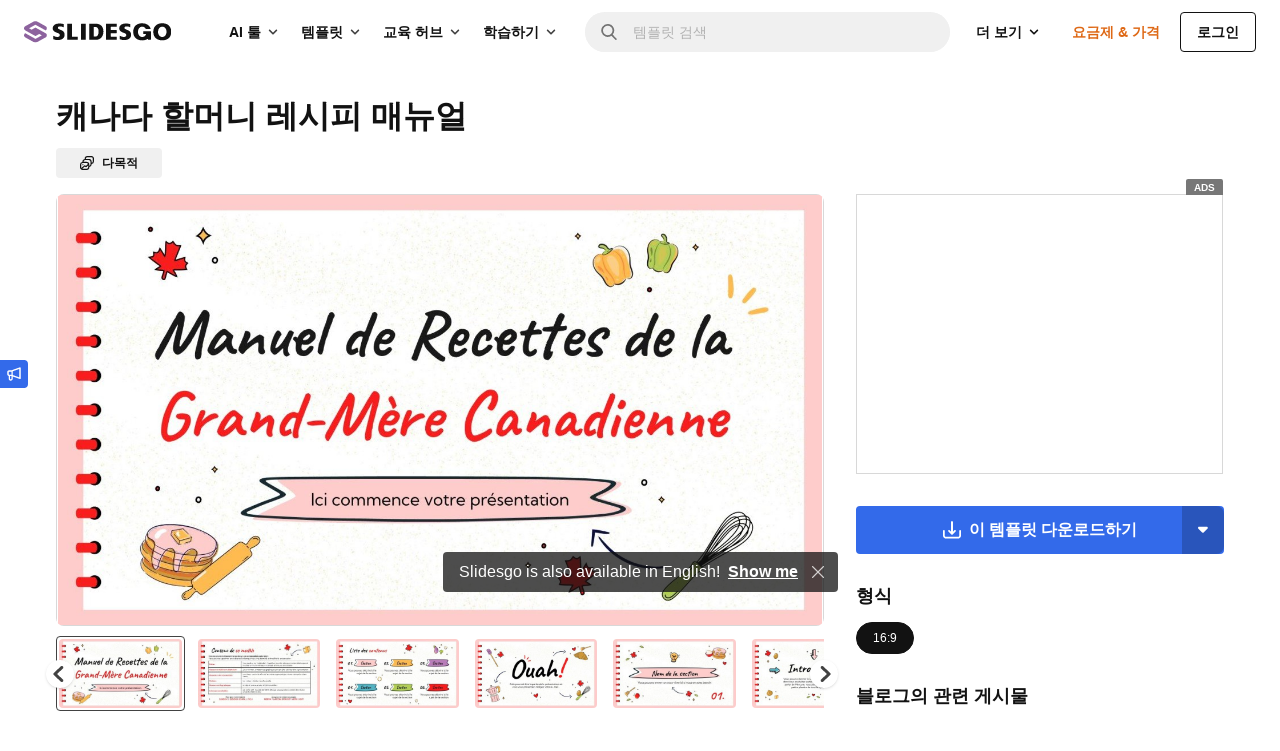

--- FILE ---
content_type: text/html; charset=UTF-8
request_url: https://slidesgo.com/ko/%ED%85%8C%EB%A7%88/%EC%BA%90%EB%82%98%EB%8B%A4-%ED%95%A0%EB%A8%B8%EB%8B%88-%EB%A0%88%EC%8B%9C%ED%94%BC-%EB%A7%A4%EB%89%B4%EC%96%BC
body_size: 107357
content:
<!doctype html>
<html lang="ko" data-lang="ko">
<head>
    <link rel="preload" href="/images/logos/slidesgo-white.svg" as="image">
    <script>
        window.dataLayer = window.dataLayer || [];
                window.dataLayer.push({"user_id":"","internal_user_id":"","user_type":"anonymous","user_login_status":"not-logged","user_registration_date":"no-disponible"});
            </script>
    <script>
        (function(w,d,s,l,i){w[l]=w[l]||[];w[l].push({'gtm.start': new Date().getTime(),event:'gtm.js'});
        var f=d.getElementsByTagName(s)[0], j=d.createElement(s),dl=l!='dataLayer'?'&l='+l:'';
        j.async=true;j.src= 'https://www.googletagmanager.com/gtm.js?id='+i+dl;f.parentNode.insertBefore(j,f);
        })(window,document,'script','dataLayer','GTM-59RGLRK');
    </script>
    <!-- Rendered on 2025-11-24 10:51:41 -->
<meta charset="utf-8">
<meta http-equiv="X-UA-Compatible" content="IE=edge">
<meta name="viewport" content="width=device-width, initial-scale=1">

<style>
    @font-face {
    font-family: 'Degular';
    src: url("/fonts/degular-regular.woff2") format("woff2");
    font-weight: 400;
    font-style: normal;
    font-display: swap;
}
@font-face {
    font-family: 'Degular';
    src: url("/fonts/degular-semibold.woff2") format("woff2");
    font-weight: 500;
    font-style: normal;
    font-display: swap;
}
@font-face {
    font-family: 'Degular Fallback';
    src: local(Liberation Serif), local(Times New Roman), local(serif);
    size-adjust: 106%;
    ascent-override: 92%;
    descent-override: 34%;
    line-gap-override: normal;
}
@font-face {
    font-family: 'Inter';
    src: url("/fonts/inter-regular.woff2") format("woff2");
    font-weight: 400;
    font-style: normal;
    font-display: swap;
}
@font-face {
    font-family: 'Inter';
    src: url("/fonts/inter-500.woff2") format("woff2");
    font-weight: 500;
    font-style: normal;
    font-display: swap;
}
@font-face {
    font-family: 'Inter';
    src: url("/fonts/inter-semibold.woff2") format("woff2");
    font-weight: 600;
    font-style: normal;
    font-display: swap;
}
@font-face {
    font-family: 'Inter';
    src: url("/fonts/inter-bold.woff2") format("woff2");
    font-weight: 700;
    font-style: normal;
    font-display: swap;
}
@font-face {
    font-family: 'Inter Fallback';
    src: local(Liberation Sans), local(Arial), local(sans-serif);
    size-adjust: 106%;
    ascent-override: 92%;
    descent-override: 22%;
    line-gap-override: normal;
}

</style>
<link href="/fonts/degular-semibold.woff2" as="font" type="font/woff2" crossorigin>
<link href="/fonts/inter-regular.woff2" as="font" type="font/woff2" crossorigin>
<link href="/fonts/inter-semibold.woff2" as="font" type="font/woff2" crossorigin>
<link href="/fonts/degular-regular.woff2" as="font" type="font/woff2" crossorigin>
<link href="/fonts/inter-bold.woff2" as="font" type="font/woff2" crossorigin>

<meta property="og:image" content="https://media.slidesgo.com/storage/55403592/canadian-granny-recipe-manual1718077569.jpg" />
<meta name="robots" content="max-image-preview:large">
<link rel="icon" href="/favicons/favicon.ico" />
<link rel="icon" type="image/png" href="/favicons/apple-favicon-120x120.png">
<link rel="icon" type="image/png" sizes="152x152" href="/favicons/apple-favicon-152x152.png">
<link rel="icon" type="image/png" sizes="120x120" href="/favicons/apple-favicon-120x120.png">
<link rel="icon" type="image/png" sizes="32x32" href="/favicons/favicon-32x32.png">
<link rel="icon" type="image/png" sizes="16x16" href="/favicons/favicon-16x16.png">
<link rel="apple-touch-icon" sizes="180x180" href="/favicons/apple-favicon-180x180.png">
<link rel="apple-touch-icon" sizes="152x152" href="/favicons/apple-favicon-152x152.png">
<link rel="apple-touch-icon" sizes="120x120" href="/favicons/apple-favicon-120x120.png">
<link rel="apple-touch-icon" href="/favicons/apple-favicon-180x180.png">
<link rel="apple-touch-icon-precomposed" href="/favicons/apple-favicon-180x180.png">
<link rel="apple-touch-icon-precomposed" sizes="152x152" href="/favicons/apple-favicon-152x152.png">
<link rel="apple-touch-icon-precomposed" sizes="120x120" href="/favicons/apple-favicon-120x120.png">
<link rel="manifest" href="/favicons/site.webmanifest">
<meta name="msapplication-TileColor" content="#765186">
<meta name="theme-color" content="#765186">


<meta name="p:domain_verify" content="728b70bf6f2ea14d45a79774bb890f10"/>

<title>캐나다 할머니 레시피 매뉴얼 프레젠테이션</title>

<meta name="description" content="이 PowerPoint 또는 Google Slides용 캐나다 할머니 레시피 매뉴얼 프레젠테이션을 다운로드하세요.">

<link rel="preload" as="style" href="https://media.slidesgo.com/dist/1eded2bdca9cfb556e609f5fc9477666ce97b0b3/build/assets/app-DQsNlH10.css" /><link rel="stylesheet" href="https://media.slidesgo.com/dist/1eded2bdca9cfb556e609f5fc9477666ce97b0b3/build/assets/app-DQsNlH10.css" data-navigate-track="reload" /><style>
     .below-the-fold {
        content-visibility: auto;
        contain-intrinsic-size: 377px;
      }
</style>

    <meta name="robots" content="index,follow">

<link rel="alternate" hreflang="pt" href="https://slidesgo.com/pt/tema/manual-de-receitas-da-vovo-canadense" />
<link rel="alternate" hreflang="es" href="https://slidesgo.com/es/tema/manual-de-recetas-de-la-abuela-canadiense" />
<link rel="alternate" hreflang="en" href="https://slidesgo.com/theme/canadian-granny-recipe-manual" />
<link rel="alternate" hreflang="fr" href="https://slidesgo.com/fr/theme/manuel-de-recettes-de-grand-mere-canadienne" />
<link rel="alternate" hreflang="de" href="https://slidesgo.com/de/theme/kanadisches-oma-rezepthandbuch" />
<link rel="alternate" hreflang="ko" href="https://slidesgo.com/ko/%ED%85%8C%EB%A7%88/%EC%BA%90%EB%82%98%EB%8B%A4-%ED%95%A0%EB%A8%B8%EB%8B%88-%EB%A0%88%EC%8B%9C%ED%94%BC-%EB%A7%A4%EB%89%B4%EC%96%BC" />

    <link rel='alternate' hreflang='x-default' href='https://slidesgo.com/theme/canadian-granny-recipe-manual' />
<link rel="canonical" href="https://slidesgo.com/ko/%ED%85%8C%EB%A7%88/%EC%BA%90%EB%82%98%EB%8B%A4-%ED%95%A0%EB%A8%B8%EB%8B%88-%EB%A0%88%EC%8B%9C%ED%94%BC-%EB%A7%A4%EB%89%B4%EC%96%BC">

<script>
    window.customEvents = [];
    // short-lived, replaced on app.js
    window.trackCustom = function(eventName, data) {
        window.customEvents.push({eventName, data});
    }
</script>


<script>
    !function(t,e){var o,n,p,r;e.__SV||(window.posthog=e,e._i=[],e.init=function(i,s,a){function g(t,e){var o=e.split(".");2==o.length&&(t=t[o[0]],e=o[1]),t[e]=function(){t.push([e].concat(Array.prototype.slice.call(arguments,0)))}}(p=t.createElement("script")).type="text/javascript",p.crossOrigin="anonymous",p.async=!0,p.src=s.api_host.replace(".i.posthog.com","-assets.i.posthog.com")+"/static/array.js",(r=t.getElementsByTagName("script")[0]).parentNode.insertBefore(p,r);var u=e;for(void 0!==a?u=e[a]=[]:a="posthog",u.people=u.people||[],u.toString=function(t){var e="posthog";return"posthog"!==a&&(e+="."+a),t||(e+=" (stub)"),e},u.people.toString=function(){return u.toString(1)+".people (stub)"},o="init capture register register_once register_for_session unregister unregister_for_session getFeatureFlag getFeatureFlagPayload isFeatureEnabled reloadFeatureFlags updateEarlyAccessFeatureEnrollment getEarlyAccessFeatures on onFeatureFlags onSessionId getSurveys getActiveMatchingSurveys renderSurvey canRenderSurvey getNextSurveyStep identify setPersonProperties group resetGroups setPersonPropertiesForFlags resetPersonPropertiesForFlags setGroupPropertiesForFlags resetGroupPropertiesForFlags reset get_distinct_id getGroups get_session_id get_session_replay_url alias set_config startSessionRecording stopSessionRecording sessionRecordingStarted captureException loadToolbar get_property getSessionProperty createPersonProfile opt_in_capturing opt_out_capturing has_opted_in_capturing has_opted_out_capturing clear_opt_in_out_capturing debug getPageViewId".split(" "),n=0;n<o.length;n++)g(u,o[n]);e._i.push([i,s,a])},e.__SV=1)}(document,window.posthog||[]);
    posthog.init('phc_5DOEyS4AghYbrWdp3TpOFFCdAcFOWZbqrFUvhkGqgmz', {api_host:'https://eu.i.posthog.com',person_profiles: 'identified_only'})
</script>

<script>
    if( window.innerWidth > 768 ) {
        const scrollPaginationActive = 'detail' === 'search';
        var ssmCodes = document.createElement('script');
        ssmCodes.type = 'text/javascript';
        ssmCodes.src = scrollPaginationActive ? 'https://ssm.codes/smart-tag/slidesgosearch.js' : 'https://ssm.codes/smart-tag/slidesgocom.js?v=1';
        ssmCodes.async = true;
        document.getElementsByTagName('head')[0].appendChild(ssmCodes);
    }
</script>
<!-- Livewire Styles --><style >[wire\:loading][wire\:loading], [wire\:loading\.delay][wire\:loading\.delay], [wire\:loading\.inline-block][wire\:loading\.inline-block], [wire\:loading\.inline][wire\:loading\.inline], [wire\:loading\.block][wire\:loading\.block], [wire\:loading\.flex][wire\:loading\.flex], [wire\:loading\.table][wire\:loading\.table], [wire\:loading\.grid][wire\:loading\.grid], [wire\:loading\.inline-flex][wire\:loading\.inline-flex] {display: none;}[wire\:loading\.delay\.none][wire\:loading\.delay\.none], [wire\:loading\.delay\.shortest][wire\:loading\.delay\.shortest], [wire\:loading\.delay\.shorter][wire\:loading\.delay\.shorter], [wire\:loading\.delay\.short][wire\:loading\.delay\.short], [wire\:loading\.delay\.default][wire\:loading\.delay\.default], [wire\:loading\.delay\.long][wire\:loading\.delay\.long], [wire\:loading\.delay\.longer][wire\:loading\.delay\.longer], [wire\:loading\.delay\.longest][wire\:loading\.delay\.longest] {display: none;}[wire\:offline][wire\:offline] {display: none;}[wire\:dirty]:not(textarea):not(input):not(select) {display: none;}:root {--livewire-progress-bar-color: #2299dd;}[x-cloak] {display: none !important;}[wire\:cloak] {display: none !important;}</style>
        
                    <link rel="preload"
                      href="https://media.slidesgo.com/storage/55403111/conversions/0-canadian-granny-recipe-manual-thumb.jpg"
                      imagesrcset="https://media.slidesgo.com/storage/55403111/responsive-images/0-canadian-granny-recipe-manual___media_library_original_1600_900.jpg 1600w, https://media.slidesgo.com/storage/55403111/responsive-images/0-canadian-granny-recipe-manual___media_library_original_1338_753.jpg 1338w, https://media.slidesgo.com/storage/55403111/responsive-images/0-canadian-granny-recipe-manual___media_library_original_1120_630.jpg 1120w, https://media.slidesgo.com/storage/55403111/responsive-images/0-canadian-granny-recipe-manual___media_library_original_937_527.jpg 937w, https://media.slidesgo.com/storage/55403111/responsive-images/0-canadian-granny-recipe-manual___media_library_original_783_440.jpg 783w, https://media.slidesgo.com/storage/55403111/responsive-images/0-canadian-granny-recipe-manual___media_library_original_655_368.jpg 655w, https://media.slidesgo.com/storage/55403111/responsive-images/0-canadian-granny-recipe-manual___media_library_original_548_308.jpg 548w, https://media.slidesgo.com/storage/55403111/responsive-images/0-canadian-granny-recipe-manual___media_library_original_459_258.jpg 459w, https://media.slidesgo.com/storage/55403111/responsive-images/0-canadian-granny-recipe-manual___media_library_original_384_216.jpg 384w"
                      imagesizes="(min-width: 1200px) 768px, (min-width: 992px) 629px, (min-width: 768px) 480px, (min-width: 576px) 342px, calc(100vw - 2rem)"
                      as="image"
                >
            </head>
<body
    class="bg-background text-gray-600 font-base min-h-screen flex flex-col overflow-y-scroll relative"
>
    <script>
        function gtmPush() {
                    }
        addEventListener("load", gtmPush);
    </script>
    <noscript>
        <iframe
            src="https://www.googletagmanager.com/ns.html?id=GTM-59RGLRK"
            height="0"
            width="0"
            style="display:none;visibility:hidden"
        ></iframe>
    </noscript>

    <div x-data="barLang('{&quot;en&quot;:{&quot;home.bar_lang&quot;:&quot;Slidesgo is also available in English!&quot;,&quot;home.bar_lang_llevame&quot;:&quot;Show me&quot;,&quot;url&quot;:&quot;https:\/\/slidesgo.com\/theme\/canadian-granny-recipe-manual&quot;},&quot;es&quot;:{&quot;home.bar_lang&quot;:&quot;\u00a1Slidesgo tambi\u00e9n est\u00e1 disponible en castellano!&quot;,&quot;home.bar_lang_llevame&quot;:&quot;Vis\u00edtanos&quot;,&quot;url&quot;:&quot;https:\/\/slidesgo.com\/es\/tema\/manual-de-recetas-de-la-abuela-canadiense&quot;},&quot;pt&quot;:{&quot;home.bar_lang&quot;:&quot;Slidesgo tamb\u00e9m est\u00e1 dispon\u00edvel em portugu\u00eas!&quot;,&quot;home.bar_lang_llevame&quot;:&quot;Vamos l\u00e1!&quot;,&quot;url&quot;:&quot;https:\/\/slidesgo.com\/pt\/tema\/manual-de-receitas-da-vovo-canadense&quot;},&quot;fr&quot;:{&quot;home.bar_lang&quot;:&quot;Slidesgo est aussi disponible en fran\u00e7ais!&quot;,&quot;home.bar_lang_llevame&quot;:&quot;C\u2019est parti!&quot;,&quot;url&quot;:&quot;https:\/\/slidesgo.com\/fr\/theme\/manuel-de-recettes-de-grand-mere-canadienne&quot;},&quot;de&quot;:{&quot;home.bar_lang&quot;:&quot;Slidesgo ist auch auf Deutsch verf\u00fcgbar&quot;,&quot;home.bar_lang_llevame&quot;:&quot;Anzeigen&quot;,&quot;url&quot;:&quot;https:\/\/slidesgo.com\/de\/theme\/kanadisches-oma-rezepthandbuch&quot;},&quot;ko&quot;:{&quot;home.bar_lang&quot;:&quot;Slidesgo\ub294 \ud55c\uad6d\uc5b4\ub85c\ub3c4 \uc81c\uacf5\ub429\ub2c8\ub2e4!&quot;,&quot;home.bar_lang_llevame&quot;:&quot;\ubcf4\uc5ec\uc8fc\uc138\uc694&quot;,&quot;url&quot;:&quot;https:\/\/slidesgo.com\/ko\/%ED%85%8C%EB%A7%88\/%EC%BA%90%EB%82%98%EB%8B%A4-%ED%95%A0%EB%A8%B8%EB%8B%88-%EB%A0%88%EC%8B%9C%ED%94%BC-%EB%A7%A4%EB%89%B4%EC%96%BC&quot;}}')">
        <template x-if="browserLanguage">
            <div
                x-show="showModal"
                class="bar-lang bar-lang-en bg-gray-900 text-white font-medium text-sm sm:text-base min-h-10 flex flex-col justify-center sm:items-center bottom-0 left-0 bg-opacity-75 sm:mb-16 opacity-0 rounded pl-2 sm:pl-4 pr-8 sm:pr-10 py-2 sm:py-0 w-max max-w-[90vw] z-20"
            >
                <p class="flex flex-nowrap items-center pl-2 sm:pl-0">
                    <span x-text="translations[browserLanguage]['home.bar_lang']"></span>
                    <a
                        x-bind:href="translations[browserLanguage]['url']"
                        x-bind:hreflang="browserLanguage"
                        class="font-semibold ml-1 sm:ml-2 underline hover:text-blue-400"
                        x-text="translations[browserLanguage]['home.bar_lang_llevame']"
                    ></a>
                </p>
                <button
                    aria-label="Close Button"
                    @click="window.localStorage.ignoreLanguage = 1; showModal = false;"
                    class="absolute right-0 h-8 w-8 sm:w-10 flex items-center justify-center opacity-75 hover:opacity-100"
                >
                    <svg alt="Close icon" loading="lazy" class="fill-current h-3 w-3 fill-current" viewBox="0 0 375 375" xmlns="http://www.w3.org/2000/svg"><path d="M368.7 339.4L35.9 6.6A20.7 20.7 0 006.6 36l332.8 332.8a20.7 20.7 0 1029.3-29.3z"/><path d="M339.4 6.6L6.6 339.4A20.7 20.7 0 1036 368.7L368.7 35.9a20.7 20.7 0 10-29.3-29.3z"/></svg>                </button>
            </div>
        </template>
    </div>

        
    
        <div x-data="{ open: false }" class="fixed left-0 top-1/2 z-30">
    <button @click="open = true" class="w-7 h-7 hidden sm:flex items-center justify-center bg-blue-500 text-white rounded-r relative" aria-label="Send suggestions">
        <svg class="fill-current w-3.5 h-3.5" viewBox="0 0 18 18" xmlns="http://www.w3.org/2000/svg">
<path d="M17.2758 0.53095C17.0437 0.365716 16.7449 0.323529 16.4742 0.421966L5.75508 4.23642H2.63672C1.37812 4.23642 0.351562 5.26298 0.351562 6.52158V9.33408C0.351562 10.4134 1.10391 11.3169 2.10937 11.556V14.9942C2.10937 16.4497 3.29062 17.631 4.74609 17.631C6.20156 17.631 7.38281 16.4497 7.38281 14.9942V12.1993L16.4742 15.4372C16.5691 15.4724 16.6711 15.4864 16.7695 15.4864C16.9488 15.4864 17.1246 15.4302 17.2758 15.3247C17.5078 15.1595 17.6484 14.8923 17.6484 14.6075V1.24814C17.6484 0.963372 17.5113 0.696185 17.2758 0.53095ZM2.10937 6.52158C2.10937 6.22978 2.34492 5.99423 2.63672 5.99423H5.625V9.86142H2.63672C2.34492 9.86142 2.10937 9.62587 2.10937 9.33408V6.52158ZM4.74609 15.8731C4.26094 15.8731 3.86719 15.4794 3.86719 14.9942V11.6192H5.625V14.9942C5.625 15.4794 5.23125 15.8731 4.74609 15.8731ZM15.8906 13.363L7.38281 10.336V5.52314L15.8906 2.49618V13.363Z"/>
</svg>    </button>
    <div x-cloak x-show="open" @click.outside="open = false" class="absolute left-0 top-0 bg-white rounded-br p-4 shadow w-72 sm:w-96">
        <button @click="open = false" class="w-7 h-7 flex items-center justify-center bg-blue-500 text-white rounded-r absolute -right-7 top-0">
            <svg class="fill-current w-3.5 h-3.5" viewBox="0 0 18 18" xmlns="http://www.w3.org/2000/svg">
<path d="M17.2758 0.53095C17.0437 0.365716 16.7449 0.323529 16.4742 0.421966L5.75508 4.23642H2.63672C1.37812 4.23642 0.351562 5.26298 0.351562 6.52158V9.33408C0.351562 10.4134 1.10391 11.3169 2.10937 11.556V14.9942C2.10937 16.4497 3.29062 17.631 4.74609 17.631C6.20156 17.631 7.38281 16.4497 7.38281 14.9942V12.1993L16.4742 15.4372C16.5691 15.4724 16.6711 15.4864 16.7695 15.4864C16.9488 15.4864 17.1246 15.4302 17.2758 15.3247C17.5078 15.1595 17.6484 14.8923 17.6484 14.6075V1.24814C17.6484 0.963372 17.5113 0.696185 17.2758 0.53095ZM2.10937 6.52158C2.10937 6.22978 2.34492 5.99423 2.63672 5.99423H5.625V9.86142H2.63672C2.34492 9.86142 2.10937 9.62587 2.10937 9.33408V6.52158ZM4.74609 15.8731C4.26094 15.8731 3.86719 15.4794 3.86719 14.9942V11.6192H5.625V14.9942C5.625 15.4794 5.23125 15.8731 4.74609 15.8731ZM15.8906 13.363L7.38281 10.336V5.52314L15.8906 2.49618V13.363Z"/>
</svg>        </button>
        <button @click="open = false" class="group absolute top-0 right-0 text-gray-700 cursor-pointer hover:bg-gray-200 focus:outline-none rounded w-6 h-6 mt-2.5 mr-3.5 flex items-center justify-center">
            <svg class="fill-current w-3.5 h-3.5 text-gray-600 group-hover:text-gray-800 transition-all duration-300" viewBox="0 0 375 375" xmlns="http://www.w3.org/2000/svg"><path d="M368.7 339.4L35.9 6.6A20.7 20.7 0 006.6 36l332.8 332.8a20.7 20.7 0 1029.3-29.3z"/><path d="M339.4 6.6L6.6 339.4A20.7 20.7 0 1036 368.7L368.7 35.9a20.7 20.7 0 10-29.3-29.3z"/></svg>        </button>
        <p class="text-base font-bold text-gray-900 mb-2">제안하실 것이 있나요?</p>
        <p class="text-gray-700 leading-relaxed mb-4">여러분의 의견을 듣고 싶습니다! 메시지를 보내고 Slidesgo를 개선하는 데 도움을 주세요.</p>
        <div class="flex">
            <a
                class="py-2 px-4 bg-blue-500 text-white flex items-center justify-center text-xs hover:bg-blue-600 rounded font-semibold mb-4 group"
                href="https://forms.gle/mUYJ5G2oCnGoCAQE8"
                target="_blank"
            >
                제안을 보내세요                <svg class="fill-current fill-current h-4 ml-2 transition ease-in group-hover:transform group-hover:translate-x-0.5" viewBox="0 0 16 17" xmlns="http://www.w3.org/2000/svg">
<path d="M2.63236 9.26808H10.8757L9.1343 11.0095C8.73118 11.4126 8.73118 12.0662 9.1343 12.4693C9.53742 12.8724 10.191 12.8724 10.5941 12.4693L14.0977 8.96571C14.2913 8.77218 14.4001 8.50957 14.4001 8.23582C14.4001 7.96207 14.2913 7.6995 14.0977 7.50589L10.5942 4.00232C10.191 3.59925 9.53746 3.59921 9.13434 4.00232C8.73123 4.40544 8.73123 5.05903 9.13434 5.46214L10.8758 7.20356H2.63236C2.06226 7.20356 1.6001 7.66572 1.6001 8.23582C1.60006 8.80592 2.06226 9.26808 2.63236 9.26808Z" />
</svg>            </a>
        </div>
    </div>

</div>

    <div x-data="" class="flex sticky top-0 left-0 right-0 z-30">

    
    <header class=" header flex flex-1 items-center xl:block h-16 left-0 right-0 text-sm
        [.scrolled&]:shadow-md [.scrolled&]:sm:shadow-none"
    >
        <div class="flex items-center justify-between h-16 w-full px-4 sm:px-6">
            
            <button
                @click="$dispatch('display-nav-menu')"
                class="mr-4 xl:hidden sm:hidden text-gray-900" aria-label="Menu button"
            >
                <svg class="h-5 w-5 fill-current" alt="Menu icon" viewBox="0 0 14 14"  xmlns="http://www.w3.org/2000/svg">
<path fill-rule="evenodd" clip-rule="evenodd" d="M0.757576 3.61494H13.2424C13.6608 3.61494 14 3.27576 14 2.85737C14 2.43897 13.6608 2.09979 13.2424 2.09979H0.757576C0.339182 2.09979 0 2.43897 0 2.85737C0 3.27576 0.339182 3.61494 0.757576 3.61494ZM13.2424 7.85732H0.757576C0.339182 7.85732 0 7.51814 0 7.09974C0 6.68135 0.339182 6.34217 0.757576 6.34217H13.2424C13.6608 6.34217 14 6.68135 14 7.09974C14 7.51814 13.6608 7.85732 13.2424 7.85732ZM13.2424 12.0997H0.757576C0.339182 12.0997 0 11.7605 0 11.3421C0 10.9237 0.339182 10.5845 0.757576 10.5845H13.2424C13.6608 10.5845 14 10.9237 14 11.3421C14 11.7605 13.6608 12.0997 13.2424 12.0997Z"/>
</svg>

            </button>

            
            <div class="translate-x-0 relative left-auto xl:mr-12 flex-1 sm:flex-none">
                <a href="https://slidesgo.com/ko/" class="logo">
                    <img id="header-logo" src="/images/logos/slidesgo.svg" alt="Slidesgo" height="22" width="146.67" loading="lazy">
                </a>
            </div>

            
            <div class="hidden xl:flex justify-between">
    <div class="flex items-center">
        <div class="hidden xl:flex justify-between h-full">
            <div class="flex items-center">

                
                <div class="relative group p-2.5 py-3 text-gray-900 cursor-pointer inverted:text-white">
                    <div class="flex items-center">
                        <span class="text-sm font-semibold transition-all duration-500 group-hover:text-gray-900 inverted:group-hover:text-gray-100">
                            AI 툴                        </span>
                        <div class="relative h-4 w-4 ml-1 text-gray-800 inverted:text-white group-hover:text-gray-900 inverted:group-hover:text-gray-100">
                            <svg class="absolute h-full w-4 inline-block rotate-90
                                transition-all duration-500 group-hover:translate-y-4 group-hover:opacity-0 fill-current">
                <use xlink:href="#icon-nav-caret-drop"/>
            </svg>
                            <svg class="absolute h-full w-4 inline-block -rotate-90
                                -translate-y-4 opacity-0 transition-all duration-500 group-hover:opacity-100
                                group-hover:translate-y-0 fill-current">
                <use xlink:href="#icon-nav-caret-drop"/>
            </svg>
                        </div>
                    </div>
                    <div class="cursor-default opacity-0 pointer-events-none group-hover:opacity-100 group-hover:pointer-events-auto transition-all duration-500 text-gray-900">
                        <svg class="size-3 absolute right-2.5 mr-0.5 -bottom-1 text-white fill-current">
                <use xlink:href="#icon-nav-caret-dropdown-menu"/>
            </svg>
                        <div
                            class="absolute left-0 top-10 py-5 px-6 bg-white rounded shadow-top-menu"
                            style="width: 48rem; min-height: 21rem"
                        >
                            <div class="flex">
                                                                <div class="w-1/2 box-content">
                                    <div class="pl-1.5 pb-1 flex items-center border-b border-gray-75">
                                        <svg class="h-4.5 w-auto text-purple-400 fill-current" viewBox="0 0 24 24" xmlns="http://www.w3.org/2000/svg">
    <path d="M19.8017 3.41409L18.6997 0.914752C18.162 -0.304917 16.4314 -0.304917 15.8938 0.914752L14.7918 3.41409C14.6376 3.76424 14.3577 4.04408 14.0076 4.1983L11.5082 5.30031C10.2886 5.83796 10.2886 7.56856 11.5082 8.10621L14.0076 9.20822C14.3577 9.36244 14.6376 9.64228 14.7918 9.99243L15.8938 12.4918C16.4314 13.7114 18.162 13.7114 18.6997 12.4918L19.8017 9.99243C19.9559 9.64228 20.2358 9.36244 20.5859 9.20822L23.0852 8.10621C24.3049 7.56856 24.3049 5.83796 23.0852 5.30031L20.5859 4.1983C20.2358 4.04408 19.9559 3.76424 19.8017 3.41409Z"/>
    <path d="M5.44176 9.52043L6.18143 11.1981C6.28502 11.4334 6.47299 11.6209 6.70783 11.7245L8.38546 12.4641C9.20436 12.8251 9.20436 13.9871 8.38546 14.348L6.70783 15.0877C6.47252 15.1913 6.28502 15.3792 6.18143 15.6141L5.44176 17.2917C5.08082 18.1106 3.91881 18.1106 3.55788 17.2917L2.8182 15.6141C2.71461 15.3788 2.52664 15.1913 2.2918 15.0877L0.614171 14.348C-0.204724 13.9871 -0.204724 12.8251 0.614171 12.4641L2.2918 11.7245C2.52711 11.6209 2.71461 11.4329 2.8182 11.1981L3.55788 9.52043C3.91881 8.70153 5.08082 8.70153 5.44176 9.52043Z"/>
    <path d="M14.3666 17.0944L14.9755 18.4758C15.0608 18.6694 15.2155 18.824 15.4091 18.9093L16.7905 19.5182C17.4645 19.8154 17.4645 20.7721 16.7905 21.0693L15.4091 21.6782C15.2155 21.7635 15.0608 21.9182 14.9755 22.1118L14.3666 23.4932C14.0694 24.1672 13.1127 24.1672 12.8156 23.4932L12.2067 22.1118C12.1213 21.9182 11.9667 21.7635 11.7731 21.6782L10.3917 21.0693C9.71763 20.7721 9.71763 19.8154 10.3917 19.5182L11.7731 18.9093C11.9667 18.824 12.1213 18.6694 12.2067 18.4758L12.8156 17.0944C13.1127 16.4203 14.0694 16.4203 14.3666 17.0944Z"/>
</svg>

                                        <span class="text-gray-800 ml-2 text-sm font-semibold whitespace-nowrap uppercase">
                                        AI 툴                                    </span>
                                    </div>
                                    <div class="my-1.5">
                                                                                    <a href="https://slidesgo.com/ko/ai/%ED%94%84%EB%A0%88%EC%A0%A0%ED%85%8C%EC%9D%B4%EC%85%98-%EB%A9%94%EC%9D%B4%EC%BB%A4#from_element=main_menu"
                                               data-option="create.ai_presentations"
                                               data-gtm-event="main_menu"
                                               class="block p-2.5 rounded hover:bg-gray-50">
                                                <div>
                                                    <span>AI 프레젠테이션 메이커</span>
                                                                                                        </div>
                                                    <span class="text-gray-700 leading-relaxed">AI를 사용하여 빠르고 쉽게 프레젠테이션을 만드세요</span>
                                                </a>
                                                                                        <a href="https://slidesgo.com/ko/ai/pdf-ppt-%EB%B3%80%ED%99%98%EA%B8%B0#from_element=main_menu"
                                               data-option="create.ai_pdf_to_ppt"
                                               data-gtm-event="main_menu"
                                               class="block p-2.5 rounded hover:bg-gray-50">
                                                <div>
                                                    <span>AI PDF-PPT 변환기</span>
                                                                                                        </div>
                                                    <span class="text-gray-700 leading-relaxed">AI로 문서를 PPT로 변환하세요</span>
                                                </a>
                                                                                        <a href="https://slidesgo.com/ko/ai/%EB%A0%88%EC%8A%A8-%EC%83%9D%EC%84%B1%EA%B8%B0#from_element=main_menu"
                                               data-option="create.ai_lesson_plan"
                                               data-gtm-event="main_menu"
                                               class="block p-2.5 rounded hover:bg-gray-50">
                                                <div>
                                                    <span>AI 레슨 플랜 생성기</span>
                                                                                                        </div>
                                                    <span class="text-gray-700 leading-relaxed">AI로 더 빠르게 수업 계획하기</span>
                                                </a>
                                                                                        <a href="https://slidesgo.com/ko/ai/%EC%95%84%EC%9D%B4%EC%8A%A4%EB%B8%8C%EB%A0%88%EC%9D%B4%ED%82%B9-%EC%83%9D%EC%84%B1%EA%B8%B0#from_element=main_menu"
                                               data-option="create.ai_icebreaker"
                                               data-gtm-event="main_menu"
                                               class="block p-2.5 rounded hover:bg-gray-50">
                                                <div>
                                                    <span>AI 아이스브레이커 생성기</span>
                                                                                                        </div>
                                                    <span class="text-gray-700 leading-relaxed">아이스브레이킹 활동 및 아이디어 생성</span>
                                                </a>
                                                                                        <a href="https://slidesgo.com/ko/ai/%ED%87%B4%EC%9E%A5%EA%B6%8C-%EC%83%9D%EC%84%B1%EA%B8%B0#from_element=main_menu"
                                               data-option="create.ai_exit_ticket"
                                               data-gtm-event="main_menu"
                                               class="block p-2.5 rounded hover:bg-gray-50">
                                                <div>
                                                    <span>AI 퇴장권 생성기</span>
                                                                                                        </div>
                                                    <span class="text-gray-700 leading-relaxed">학생들을 위한 평가 자료를 빠르게 만들어보세요</span>
                                                </a>
                                                                                        <a href="https://slidesgo.com/ko/ai/%ED%80%B4%EC%A6%88-%EB%A7%8C%EB%93%A4%EA%B8%B0#from_element=main_menu"
                                               data-option="create.ai_quiz_maker"
                                               data-gtm-event="main_menu"
                                               class="block p-2.5 rounded hover:bg-gray-50">
                                                <div>
                                                    <span>AI 퀴즈 만들기</span>
                                                                                                        </div>
                                                    <span class="text-gray-700 leading-relaxed">어떤 읽기 자료든 쉽게 포괄적인 퀴즈로 만들어보세요</span>
                                                </a>
                                                                                    </div>
                                    </div>
                                                                <div class="pl-8 w-1/2 box-content">
                                    <div class="pl-1.5 pb-1 flex items-center border-b border-gray-75">
                                        <svg class="h-4.5 w-auto text-purple-400 fill-current" viewBox="0 0 18 19" xmlns="http://www.w3.org/2000/svg">
<path d="M17.5765 7.4505L16.193 7.14975C16.0727 6.78143 15.9237 6.42218 15.7478 6.07611L16.5137 4.88478C16.6505 4.67192 16.6204 4.39246 16.4416 4.21365L14.2863 2.05841C14.1075 1.87961 13.8281 1.84953 13.6152 1.98631L12.4239 2.7522C12.0778 2.57628 11.7186 2.42728 11.3503 2.30698L11.0495 0.923523C10.9958 0.676331 10.7769 0.5 10.5239 0.5H7.47606C7.2231 0.5 7.0042 0.676331 6.9505 0.923523L6.64975 2.30698C6.28143 2.42728 5.92218 2.57628 5.57611 2.7522L4.38478 1.98631C4.17192 1.84953 3.89246 1.87961 3.71365 2.05841L1.55841 4.21365C1.37961 4.39246 1.34953 4.67192 1.48631 4.88478L2.2522 6.07611C2.07628 6.42218 1.92728 6.78143 1.80698 7.14975L0.423523 7.4505C0.176331 7.50433 0 7.7231 0 7.97606V11.0239C0 11.2769 0.176331 11.4957 0.423523 11.5495L1.80698 11.8503C1.92728 12.2186 2.07628 12.5778 2.2522 12.9239L1.48631 14.1152C1.34953 14.3281 1.37961 14.6075 1.55841 14.7863L3.71365 16.9416C3.89246 17.1204 4.17192 17.1505 4.38478 17.0137L5.57611 16.2478C5.92218 16.4237 6.28143 16.5727 6.64975 16.693L6.9505 18.0765C7.0042 18.3237 7.2231 18.5 7.47606 18.5H10.5239C10.7769 18.5 10.9958 18.3237 11.0495 18.0765L11.3503 16.693C11.7186 16.5727 12.0778 16.4237 12.4239 16.2478L13.6152 17.0137C13.8281 17.1505 14.1075 17.1205 14.2863 16.9416L16.4416 14.7863C16.6204 14.6075 16.6505 14.3281 16.5137 14.1152L15.7478 12.9239C15.9237 12.5778 16.0727 12.2186 16.193 11.8503L17.5765 11.5495C17.8237 11.4957 18 11.2769 18 11.0239V7.97606C18 7.7231 17.8237 7.50433 17.5765 7.4505ZM12.2271 9.5C12.2271 11.2794 10.7794 12.7271 9 12.7271C7.22063 12.7271 5.7729 11.2794 5.7729 9.5C5.7729 7.72063 7.22063 6.2729 9 6.2729C10.7794 6.2729 12.2271 7.72063 12.2271 9.5Z"/>
</svg>

                                        <span class="text-gray-800 ml-2 text-sm font-semibold whitespace-nowrap uppercase">
                                        다른 툴                                    </span>
                                    </div>
                                    <div class="my-1.5">
                                                                                    <a href="https://slidesgo.com/ko/%EC%8A%AC%EB%9D%BC%EC%9D%B4%EB%93%9C%EC%87%BC-%EB%A9%94%EC%9D%B4%EC%BB%A4#from_element=main_menu"
                                               data-option="create.slideshows"
                                               data-gtm-event="main_menu"
                                               class="block p-2.5 rounded hover:bg-gray-50">
                                                <div>
                                                    <span>슬라이드쇼 만들기</span>
                                                                                                        </div>
                                                    <span class="text-gray-700 leading-relaxed">Slidesgo 에디터를 활용해서 온라인에서 프레젠테이션을 만들고 맞춤화하세요</span>
                                                </a>
                                                                                        <a href="https://workspace.google.com/marketplace/app/slidesgo_for_google_slides/560773215564#from_element=main_menu"
                                               data-option="create.gslides_addon"
                                               data-gtm-event="main_menu"
                                               class="block p-2.5 rounded hover:bg-gray-50">
                                                <div>
                                                    <span>Google Slides 용 애드온</span>
                                                                                                        </div>
                                                    <span class="text-gray-700 leading-relaxed">Slidesgo 테마를 Google Slides 프레젠테이션에 적용하세요</span>
                                                </a>
                                                                                    </div>
                                    </div>
                                                            </div>

                            <a
                                class="flex items-center w-fit text-sm font-semibold text-purple-600 border-b border-transparent hover:border-purple-600"
                                href="https://slidesgo.com/ko/ai"
                            >
                                모든 AI 툴 탐색하기                                
<svg class="h-3.5 ml-2 fill-current" viewBox="0 0 8 14" xmlns="http://www.w3.org/2000/svg"><path clip-rule="evenodd" d="M4.9207 7.00011.361593 11.3769c-.482124.4628-.482124 1.2132 0 1.676.482172.4629 1.263807.4629 1.745927 0l5.4321-5.21477c.24108-.23135.36163-.53471.36163-.83802 0-.30331-.12055-.60663-.36158-.83807L2.10757.947227C1.6254.484388.843765.484388.361642.947227c-.482123.462843-.482123 1.213253 0 1.676093L4.9207 7.00011Z"/></svg>

                            </a>
                        </div>
                    </div>
                </div>

                
                <div class="relative group p-2.5 py-3 text-gray-900 cursor-pointer">
                    <div class="flex items-center">
                        <span class="text-sm font-semibold transition-all duration-500 group-hover:text-gray-900 inverted:text-white inverted:group-hover:text-gray-100"
                        >
                            템플릿                        </span>
                        <div class="relative h-4 w-4 ml-1 text-gray-800 inverted:text-white group-hover:text-gray-900 inverted:group-hover:text-gray-100">
                            <svg class="absolute h-full w-4 inline-block rotate-90
                                transition-all duration-500 group-hover:translate-y-4 group-hover:opacity-0 fill-current">
                <use xlink:href="#icon-nav-caret-drop"/>
            </svg>
                            <svg class="absolute h-full w-4 inline-block -rotate-90
                                -translate-y-4 opacity-0 transition-all duration-500 group-hover:opacity-100
                                group-hover:translate-y-0 fill-current">
                <use xlink:href="#icon-nav-caret-drop"/>
            </svg>
                        </div>
                    </div>

                    
                    <style>
                        .nav-templates {
                            transition: width 0.3s ease-in-out;
                            width: 68rem;
                            overflow: hidden;
                        }
                        .nav-templates-container {
                            width: 68rem;
                            min-height: 19rem;
                        }

                        .nav-templates:has(.nav-industry-item-list:hover) {
                            width: 49rem;
                        }

                        .nav-templates-container:has(.nav-industry-item-list:hover) .nav-industry-sibling-container {
                            opacity: 0;
                            pointer-events: none;
                        }
                    </style>

                    <div class="cursor-default opacity-0 pointer-events-none group-hover:opacity-100 group-hover:pointer-events-auto transition-all duration-500 text-gray-900">
                        <svg class="h-3 w-3 absolute right-2.5 mr-0.5 -bottom-1 text-white fill-current">
                <use xlink:href="#icon-nav-caret-dropdown-menu"/>
            </svg>
                        <div
                            class="nav-templates absolute left-0 top-10 -translate-x-80 2xl:-translate-x-40 3xl:-translate-x-20 py-5 px-6 bg-white rounded shadow-top-menu"
                        >
                            <div class="nav-templates-container flex transition-[width] transition-duration-300 overflow-hidden">
                                <div class=" flex flex-auto transition-all transition-duration-300 border-r border-gray-75">
                                    <div class="w-80 shrink-0 box-content">
                                        <div class="pl-1.5 pb-1 flex items-center border-b border-gray-75">
                                            <svg class="h-4.5 w-auto text-purple-400 fill-current" viewBox="0 0 16 18" xmlns="http://www.w3.org/2000/svg"><path fill-rule="evenodd" clip-rule="evenodd" d="M14.33 17.9635c-.2373 0-.471-.0913-.6462-.2665l-5.96231-5.9623-5.96227 5.9623c-.26288.2592-.65355.3395-.993102.1971-.343205-.1424-.565923-.4746-.565923-.8434V2.37323C.200195 1.06613 1.26632 0 2.57342 0H12.8696c1.3071 0 2.3732 1.06613 2.3732 2.37323V17.0507c0 .3688-.2227.701-.5623.8434-.1132.0475-.2337.0694-.3505.0694Z"/></svg>

                                            <span
                                                class="text-gray-900 ml-2 text-sm font-semibold whitespace-nowrap uppercase">
                                            컬렉션                                        </span>
                                        </div>
                                        <div class="my-1.5">
                                                                                            <a
                                                    href="https://slidesgo.com/ko/slidesclass#from_element=main_menu"
                                                    class="block p-2.5 rounded hover:bg-gray-50"
                                                    data-option="explore.featured.slidesclass"
                                                    data-gtm-event="main_menu"
                                                >
                                                    <span class="h-6 flex items-center gap-1">
                                                                                                                Slidesclass
                                                                                                                    <span class="uppercase inline-block px-1 mx-1 leading-relaxed bg-blue-100 rounded-sm text-2xs font-semibold">
                                                                매월 새로운 업데이트                                                            </span>
                                                                                                            </span>
                                                    <span class="block text-gray-700 leading-relaxed">
                                                        수업 계획을 간편하게 만들어 주는 모든 주제에 맞춘 사용 준비 완료 슬라이드
                                                    </span>
                                                </a>
                                                                                            <a
                                                    href="https://slidesgo.com/ko/%EB%94%94%EC%A6%88%EB%8B%88#from_element=main_menu"
                                                    class="block p-2.5 rounded hover:bg-gray-50"
                                                    data-option="explore.featured.disney"
                                                    data-gtm-event="main_menu"
                                                >
                                                    <span class="h-6 flex items-center gap-1">
                                                                                                                    <svg class="size-4 text-transparent fill-current" viewBox="0 0 16 16" fill="none" xmlns="http://www.w3.org/2000/svg">
<path d="M13.2873 6.70059L12.6836 6.81558L12.9189 7.38326C14.0518 10.1155 12.7843 13.2399 10.0608 14.3692C7.32954 15.5017 4.20642 14.2355 3.07615 11.514C2.54296 10.1789 2.54334 8.71238 3.07732 7.37745L3.29875 6.82387L2.71505 6.70227C1.23465 6.39385 0.249645 4.9089 0.556141 3.43771L0.556213 3.43773L0.55782 3.42929C0.802189 2.14635 1.97071 1.21655 3.26787 1.21655C4.74853 1.21655 5.98079 2.39011 6.04228 3.86584L6.06871 4.50021L6.67921 4.32578C7.15298 4.19042 7.54277 4.12676 7.99695 4.12676C8.46221 4.12676 8.91685 4.19367 9.29394 4.31936L9.92397 4.52937L9.95162 3.86584C10.0131 2.3901 11.2454 1.21655 12.726 1.21655C14.2688 1.21655 15.5 2.4478 15.5 3.99053C15.5 5.2877 14.5702 6.45622 13.2873 6.70059Z" stroke="#0D0D0D"/>
</svg>

                                                                                                                디즈니
                                                                                                                    <span class="uppercase inline-block px-1 mx-1 leading-relaxed bg-blue-100 rounded-sm text-2xs font-semibold">
                                                                새로운 컨텐츠                                                            </span>
                                                                                                            </span>
                                                    <span class="block text-gray-700 leading-relaxed">
                                                        사랑받는 디즈니 및 픽사 캐릭터가 포함된 템플릿
                                                    </span>
                                                </a>
                                                                                            <a
                                                    href="https://slidesgo.com/ko/%EC%9D%B8%ED%8F%AC%EA%B7%B8%EB%9E%98%ED%94%BD#from_element=main_menu"
                                                    class="block p-2.5 rounded hover:bg-gray-50"
                                                    data-option="explore.featured.infographics"
                                                    data-gtm-event="main_menu"
                                                >
                                                    <span class="h-6 flex items-center gap-1">
                                                                                                                인포그래픽
                                                                                                            </span>
                                                    <span class="block text-gray-700 leading-relaxed">
                                                        데이터와 정보를 시각적 프레젠테이션으로 전환하는 템플릿
                                                    </span>
                                                </a>
                                                                                            <a
                                                    href="https://slidesgo.com/ko/%ED%95%A0%EB%A1%9C%EC%9C%88-%EB%94%94%EC%A6%88%EB%8B%88#from_element=main_menu"
                                                    class="block p-2.5 rounded hover:bg-gray-50"
                                                    data-option="explore.featured.halloween_disney"
                                                    data-gtm-event="main_menu"
                                                >
                                                    <span class="h-6 flex items-center gap-1">
                                                                                                                할로윈 디즈니
                                                                                                            </span>
                                                    <span class="block text-gray-700 leading-relaxed">
                                                        Presentations that suit any project
                                                    </span>
                                                </a>
                                                                                    </div>
                                    </div>
                                </div>
                                <div class="nav-industry-container box-content ml-10 w-36">
                                    <div class="pl-1.5 pb-1 flex items-center border-b border-gray-75">
                                        <svg class="h-4.5 w-auto text-purple-400 fill-current" width="14" height="14" viewBox="0 0 14 14" xmlns="http://www.w3.org/2000/svg">
    <path fill-rule="evenodd" clip-rule="evenodd" d="M9.73171 2.6748H12.1504C13.1691 2.6748 14 3.50569 14 4.52439V6.26755C13.7855 7.01555 13.0043 7.57237 12.0777 7.57237H1.92232C0.99572 7.57237 0.214545 7.01555 0 6.26754V4.52439C0 3.50569 0.830894 2.6748 1.84959 2.6748H4.26829V1.84959C4.26829 0.830894 5.09919 0 6.11789 0H7.88211C8.90081 0 9.73171 0.830894 9.73171 1.84959V2.6748ZM6.11786 1.42277C5.88169 1.42277 5.69103 1.61342 5.69103 1.84959V2.6748H8.30892V1.84959C8.30892 1.61342 8.11827 1.42277 7.88209 1.42277H6.11786Z"/>
    <path d="M0 7.82692V12.1504C0 13.1691 0.830894 14 1.84959 14H12.1504C13.1691 14 14 13.1691 14 12.1504V7.82693C13.7854 8.50778 13.0043 9.01461 12.0777 9.01461H7.68359V9.43003C7.68359 9.80738 7.37734 10.1136 7 10.1136C6.62266 10.1136 6.31641 9.80738 6.31641 9.43003V9.01461H1.92232C0.99572 9.01461 0.214545 8.50777 0 7.82692Z"/>
</svg>

                                        <span
                                            class="text-gray-800 ml-2 text-sm font-semibold whitespace-nowrap uppercase">
                                        분야                                    </span>
                                    </div>
                                    <div class="flex my-1.5 nav-industry-item-list">
                                        <div class="mr-8">
                                            <div class="w-36 transition-duration-300">
                                                <div class="relative">
                                                                                                            <div class="nav-industry-item group/industry">
                                                            <a
                                                                href="https://slidesgo.com/ko/%EB%B9%84%EC%A7%80%EB%8B%88%EC%8A%A4"
                                                                class="p-2.5 rounded flex items-center justify-between hover:bg-gray-50 group-hover/industry:bg-gray-50 hover:font-semibold"
                                                            >
                                                                <span>비지니스</span>
                                                                <svg class="size-6 text-gray-900 inline-block fill-current">
                <use xlink:href="#icon-nav-mobile-caret-drop"/>
            </svg>
                                                            </a>
                                                            <div class="
                                                            w-0 opacity-0 pointer-events-none
                                                            group-hover/industry:w-40 group-hover/industry:opacity-100 group-hover/industry:pointer-events-auto
                                                            overflow-hidden translate-x-full absolute pl-8 top-0 right-0
                                                            transition-opacity transition-duration-300
                                                            ">
                                                                                                                                    <a href="https://slidesgo.com/ko/%EA%B8%B0%EC%88%A0#from_element=main_menu" class="w-full block p-2.5 rounded hover:bg-gray-50">
                                                                        <span class="">기술</span>
                                                                    </a>
                                                                                                                                    <a href="https://slidesgo.com/ko/%EB%B2%95#from_element=main_menu" class="w-full block p-2.5 rounded hover:bg-gray-50">
                                                                        <span class="">법</span>
                                                                    </a>
                                                                                                                                    <a href="https://slidesgo.com/ko/%EC%8A%A4%ED%8F%AC%EC%B8%A0#from_element=main_menu" class="w-full block p-2.5 rounded hover:bg-gray-50">
                                                                        <span class="">스포츠</span>
                                                                    </a>
                                                                                                                                    <a href="https://slidesgo.com/ko/%EA%B1%B4%EC%B6%95#from_element=main_menu" class="w-full block p-2.5 rounded hover:bg-gray-50">
                                                                        <span class="">건축</span>
                                                                    </a>
                                                                                                                                    <a href="https://slidesgo.com/ko/%ED%8C%A8%EC%85%98#from_element=main_menu" class="w-full block p-2.5 rounded hover:bg-gray-50">
                                                                        <span class="">패션</span>
                                                                    </a>
                                                                                                                                    <a href="https://slidesgo.com/ko/%EB%8F%88#from_element=main_menu" class="w-full block p-2.5 rounded hover:bg-gray-50">
                                                                        <span class="">돈</span>
                                                                    </a>
                                                                                                                            </div>
                                                        </div>

                                                                                                            <div class="nav-industry-item group/industry">
                                                            <a
                                                                href="https://slidesgo.com/ko/%EB%A7%88%EC%BC%80%ED%8C%85"
                                                                class="p-2.5 rounded flex items-center justify-between hover:bg-gray-50 group-hover/industry:bg-gray-50 hover:font-semibold"
                                                            >
                                                                <span>마케팅</span>
                                                                <svg class="size-6 text-gray-900 inline-block fill-current">
                <use xlink:href="#icon-nav-mobile-caret-drop"/>
            </svg>
                                                            </a>
                                                            <div class="
                                                            w-0 opacity-0 pointer-events-none
                                                            group-hover/industry:w-40 group-hover/industry:opacity-100 group-hover/industry:pointer-events-auto
                                                            overflow-hidden translate-x-full absolute pl-8 top-0 right-0
                                                            transition-opacity transition-duration-300
                                                            ">
                                                                                                                                    <a href="https://slidesgo.com/ko/%EB%89%B4%EC%8A%A4%EB%A0%88%ED%84%B0#from_element=main_menu" class="w-full block p-2.5 rounded hover:bg-gray-50">
                                                                        <span class="">뉴스레터</span>
                                                                    </a>
                                                                                                                                    <a href="https://slidesgo.com/ko/%EC%BA%A0%ED%8E%98%EC%9D%B8#from_element=main_menu" class="w-full block p-2.5 rounded hover:bg-gray-50">
                                                                        <span class="">캠페인</span>
                                                                    </a>
                                                                                                                                    <a href="https://slidesgo.com/ko/%EC%9D%B8%EC%8A%A4%ED%83%80%EA%B7%B8%EB%9E%A8#from_element=main_menu" class="w-full block p-2.5 rounded hover:bg-gray-50">
                                                                        <span class="">인스타그램</span>
                                                                    </a>
                                                                                                                                    <a href="https://slidesgo.com/ko/%EC%86%8C%EC%85%9C-%EB%AF%B8%EB%94%94%EC%96%B4#from_element=main_menu" class="w-full block p-2.5 rounded hover:bg-gray-50">
                                                                        <span class="">소셜 미디어</span>
                                                                    </a>
                                                                                                                            </div>
                                                        </div>

                                                                                                            <div class="nav-industry-item group/industry">
                                                            <a
                                                                href="https://slidesgo.com/ko/%EC%9D%98%EB%A3%8C"
                                                                class="p-2.5 rounded flex items-center justify-between hover:bg-gray-50 group-hover/industry:bg-gray-50 hover:font-semibold"
                                                            >
                                                                <span>의료</span>
                                                                <svg class="size-6 text-gray-900 inline-block fill-current">
                <use xlink:href="#icon-nav-mobile-caret-drop"/>
            </svg>
                                                            </a>
                                                            <div class="
                                                            w-0 opacity-0 pointer-events-none
                                                            group-hover/industry:w-40 group-hover/industry:opacity-100 group-hover/industry:pointer-events-auto
                                                            overflow-hidden translate-x-full absolute pl-8 top-0 right-0
                                                            transition-opacity transition-duration-300
                                                            ">
                                                                                                                                    <a href="https://slidesgo.com/ko/%EA%B1%B4%EA%B0%95#from_element=main_menu" class="w-full block p-2.5 rounded hover:bg-gray-50">
                                                                        <span class="">건강</span>
                                                                    </a>
                                                                                                                                    <a href="https://slidesgo.com/ko/%EC%A0%95%EC%8B%A0-%EA%B1%B4%EA%B0%95#from_element=main_menu" class="w-full block p-2.5 rounded hover:bg-gray-50">
                                                                        <span class="">정신 건강</span>
                                                                    </a>
                                                                                                                                    <a href="https://slidesgo.com/ko/%EC%A7%88%EB%B3%91#from_element=main_menu" class="w-full block p-2.5 rounded hover:bg-gray-50">
                                                                        <span class="">질병</span>
                                                                    </a>
                                                                                                                                    <a href="https://slidesgo.com/ko/%EC%82%AC%EB%A1%80-%EB%B3%B4%EA%B3%A0%EC%84%9C#from_element=main_menu" class="w-full block p-2.5 rounded hover:bg-gray-50">
                                                                        <span class="">사례 보고서</span>
                                                                    </a>
                                                                                                                            </div>
                                                        </div>

                                                                                                            <div class="nav-industry-item group/industry">
                                                            <a
                                                                href="https://slidesgo.com/ko/%ED%85%8C%EB%A7%88"
                                                                class="p-2.5 rounded flex items-center justify-between hover:bg-gray-50 group-hover/industry:bg-gray-50 hover:font-semibold"
                                                            >
                                                                <span>인기</span>
                                                                <svg class="size-6 text-gray-900 inline-block fill-current">
                <use xlink:href="#icon-nav-mobile-caret-drop"/>
            </svg>
                                                            </a>
                                                            <div class="
                                                            w-0 opacity-0 pointer-events-none
                                                            group-hover/industry:w-40 group-hover/industry:opacity-100 group-hover/industry:pointer-events-auto
                                                            overflow-hidden translate-x-full absolute pl-8 top-0 right-0
                                                            transition-opacity transition-duration-300
                                                            ">
                                                                                                                                    <a href="https://slidesgo.com/ko/%EC%9D%8C%EC%8B%9D#from_element=main_menu" class="w-full block p-2.5 rounded hover:bg-gray-50">
                                                                        <span class="">음식</span>
                                                                    </a>
                                                                                                                                    <a href="https://slidesgo.com/ko/%EC%9E%90%EC%97%B0#from_element=main_menu" class="w-full block p-2.5 rounded hover:bg-gray-50">
                                                                        <span class="">자연</span>
                                                                    </a>
                                                                                                                                    <a href="https://slidesgo.com/ko/%EC%97%AC%ED%96%89#from_element=main_menu" class="w-full block p-2.5 rounded hover:bg-gray-50">
                                                                        <span class="">여행</span>
                                                                    </a>
                                                                                                                                    <a href="https://slidesgo.com/ko/%EB%AC%BC#from_element=main_menu" class="w-full block p-2.5 rounded hover:bg-gray-50">
                                                                        <span class="">물</span>
                                                                    </a>
                                                                                                                                    <a href="https://slidesgo.com/ko/%EC%9A%B0%EC%A3%BC#from_element=main_menu" class="w-full block p-2.5 rounded hover:bg-gray-50">
                                                                        <span class="">우주</span>
                                                                    </a>
                                                                                                                            </div>
                                                        </div>

                                                                                                    </div>
                                            </div>
                                        </div>
                                    </div>
                                </div>
                                <div class="nav-industry-sibling-container flex flex-auto transition-all transition-duration-300">
                                    <div class="w-40 shrink-0 box-content ml-10">
                                        <div class="pb-1 flex items-center border-b border-gray-75">
                                            <svg class="h-4.5 w-auto text-purple-400 fill-current" width="14" height="14" viewBox="0 0 14 14" xmlns="http://www.w3.org/2000/svg">
    <path d="M13.043 5.61914C12.6656 5.61914 12.3594 5.92539 12.3594 6.30273V11.4297C12.3594 11.4898 12.3457 11.55 12.3211 11.602L10.2457 9.52656C10.1172 9.39805 9.94492 9.32695 9.76172 9.32695C9.57852 9.32695 9.40625 9.39805 9.27773 9.52656L8.36719 10.4344L5.15977 7.22695C4.8918 6.95898 4.45977 6.95898 4.1918 7.22695L1.64062 9.77813V3.71875C1.64062 3.4918 1.82383 3.30859 2.05078 3.30859H7.82031C8.19766 3.30859 8.50391 3.00234 8.50391 2.625C8.50391 2.24766 8.19766 1.94141 7.82031 1.94141H2.05078C1.07188 1.94141 0.273438 2.73984 0.273438 3.71875V11.4297C0.273438 11.4406 0.273438 11.4516 0.273438 11.4625C0.292578 12.4277 1.08008 13.207 2.05078 13.207H11.9492C12.9281 13.207 13.7266 12.4086 13.7266 11.4297V6.30273C13.7266 5.92539 13.4203 5.61914 13.043 5.61914Z"/>
    <path d="M13.7786 2.38164L12.7751 1.99883C12.6821 1.96328 12.611 1.89219 12.5755 1.79922L12.1927 0.795703C12.0806 0.500391 11.6622 0.500391 11.5501 0.795703L11.1673 1.79922C11.1317 1.89219 11.0606 1.96328 10.9677 1.99883L9.96416 2.38164C9.66885 2.49375 9.66885 2.91211 9.96416 3.02422L10.9677 3.40703C11.0606 3.44258 11.1317 3.51367 11.1673 3.60664L11.5501 4.61016C11.6622 4.90547 12.0806 4.90547 12.1927 4.61016L12.5755 3.60664C12.611 3.51367 12.6821 3.44258 12.7751 3.40703L13.7786 3.02422C14.0739 2.91211 14.0739 2.49375 13.7786 2.38164Z"/>
    <path d="M8.03369 6.45293L8.61885 6.67715C8.70635 6.70996 8.77745 6.78106 8.81026 6.86856L9.03448 7.45372C9.14385 7.73809 9.54854 7.73809 9.65518 7.45372L9.8794 6.86856C9.91221 6.78106 9.98331 6.70996 10.0708 6.67715L10.656 6.45293C10.9403 6.34356 10.9403 5.93887 10.656 5.83223L10.0708 5.60801C9.98331 5.5752 9.91221 5.5041 9.8794 5.4166L9.65518 4.83145C9.54581 4.54707 9.14112 4.54707 9.03448 4.83145L8.81026 5.4166C8.77745 5.5041 8.70635 5.5752 8.61885 5.60801L8.03369 5.83223C7.74658 5.9416 7.74658 6.34629 8.03369 6.45293Z"/>
</svg>

                                            <span class="text-gray-800 ml-2 text-sm font-semibold whitespace-nowrap uppercase"
                                            >
                                            스타일                                        </span>
                                        </div>
                                        <div class="my-1.5">
                                                                                            <a href="https://slidesgo.com/ko/%EB%AF%B8%EB%8B%88%EB%A9%80%EB%A6%AC%EC%8A%A4%ED%8A%B8#from_element=main_menu"
                                                   data-option="explore.style.minimalist"
                                                   data-gtm-event="main_menu"
                                                   class="block p-2.5 rounded hover:bg-gray-50 flex items-center">
                                                    <span>미니멀리스트</span>
                                                </a>
                                                                                            <a href="https://slidesgo.com/ko/%EC%8B%AC%ED%94%8C%ED%95%9C#from_element=main_menu"
                                                   data-option="explore.style.simple"
                                                   data-gtm-event="main_menu"
                                                   class="block p-2.5 rounded hover:bg-gray-50 flex items-center">
                                                    <span>심플한</span>
                                                </a>
                                                                                            <a href="https://slidesgo.com/ko/%EC%97%90%EC%8A%A4%ED%85%8C%ED%8B%B1#from_element=main_menu"
                                                   data-option="explore.style.aesthetic"
                                                   data-gtm-event="main_menu"
                                                   class="block p-2.5 rounded hover:bg-gray-50 flex items-center">
                                                    <span>에스테틱</span>
                                                </a>
                                                                                            <a href="https://slidesgo.com/ko/%EA%B7%80%EC%97%AC%EC%9A%B4#from_element=main_menu"
                                                   data-option="explore.style.cute"
                                                   data-gtm-event="main_menu"
                                                   class="block p-2.5 rounded hover:bg-gray-50 flex items-center">
                                                    <span>귀여운</span>
                                                </a>
                                                                                            <a href="https://slidesgo.com/ko/%EC%A0%84%EB%AC%B8%EC%A0%81%EC%9D%B8#from_element=main_menu"
                                                   data-option="explore.style.professional"
                                                   data-gtm-event="main_menu"
                                                   class="block p-2.5 rounded hover:bg-gray-50 flex items-center">
                                                    <span>전문적인</span>
                                                </a>
                                                                                            <a href="https://slidesgo.com/ko/%EB%B9%88%ED%8B%B0%EC%A7%80#from_element=main_menu"
                                                   data-option="explore.style.vintage"
                                                   data-gtm-event="main_menu"
                                                   class="block p-2.5 rounded hover:bg-gray-50 flex items-center">
                                                    <span>빈티지</span>
                                                </a>
                                                                                    </div>
                                    </div>
                                    <div class="w-full box-content mx-10">
                                        <div class="pl-1.5 pb-1 flex items-center border-b border-gray-75">
                                            <svg class="h-4.5 w-auto text-purple-400 fill-current" width="14" height="14" viewBox="0 0 14 14" xmlns="http://www.w3.org/2000/svg">
    <path fill-rule="evenodd" clip-rule="evenodd" d="M5.90869 13.9425C5.78466 13.9425 5.65973 13.9295 5.53558 13.9031C3.99148 13.5743 2.5873 12.7169 1.5817 11.489C0.561723 10.2434 0 8.66927 0 7.05667C0 5.18939 0.72647 3.43318 2.04559 2.11158C3.36452 0.790192 5.11898 0.0604141 6.98576 0.056668L6.9999 0.0566406C10.8421 0.0566406 13.9809 3.17801 13.9999 7.02129C14.0001 7.05908 14 7.09684 13.9996 7.13457C13.9898 8.03136 13.6296 8.87232 12.9855 9.50251C12.3448 10.1294 11.4981 10.4747 10.6013 10.4747H8.64064C8.11293 10.4747 7.6836 10.904 7.6836 11.4317V12.1646C7.6836 12.7035 7.44336 13.2071 7.02448 13.5461C6.70415 13.8054 6.31147 13.9425 5.90869 13.9425ZM7.00001 4.1582C6.54769 4.1582 6.1797 3.79021 6.1797 3.33789C6.1797 2.88557 6.54769 2.51758 7.00001 2.51758C7.45233 2.51758 7.82032 2.88557 7.82032 3.33789C7.82032 3.79021 7.45233 4.1582 7.00001 4.1582ZM9.62915 5.24782C9.17683 5.24782 8.80883 4.87983 8.80883 4.42751C8.80883 3.97519 9.17683 3.6072 9.62915 3.6072C10.0815 3.6072 10.4495 3.97519 10.4495 4.42751C10.4495 4.87983 10.0815 5.24782 9.62915 5.24782ZM2.46094 7.05664C2.46094 7.50896 2.82893 7.87695 3.28125 7.87695C3.73358 7.87695 4.10157 7.50896 4.10157 7.05664C4.10157 6.60432 3.73358 6.23633 3.28125 6.23633C2.82893 6.23633 2.46094 6.60432 2.46094 7.05664ZM4.37087 5.24782C3.91855 5.24782 3.55056 4.87983 3.55056 4.42751C3.55056 3.97519 3.91855 3.6072 4.37087 3.6072C4.82319 3.6072 5.19118 3.97519 5.19118 4.42751C5.19118 4.87983 4.82319 5.24782 4.37087 5.24782Z"/>
</svg>

                                            <span
                                                class="text-gray-800 ml-2 text-sm font-semibold whitespace-nowrap uppercase">
                                            색상                                        </span>
                                        </div>
                                        <div class="my-1.5 grid grid-rows-7 grid-flow-col">
                                                                                            <a href="https://slidesgo.com/ko/%EA%B2%80%EC%9D%80%EC%83%89#from_element=main_menu"
                                                   data-option="explore.color.black"
                                                   data-gtm-event="main_menu"
                                                   class="block p-2.5 rounded hover:bg-gray-50 flex items-center"
                                                >
                                                    <span
                                                        class="w-4 h-4 rounded-full mr-2 span-color border box-content border-transparent" style="background: #1d262d"
                                                    ></span>
                                                    <span>검은색</span>
                                                </a>
                                                                                            <a href="https://slidesgo.com/ko/%ED%95%98%EC%96%80%EC%83%89#from_element=main_menu"
                                                   data-option="explore.color.white"
                                                   data-gtm-event="main_menu"
                                                   class="block p-2.5 rounded hover:bg-gray-50 flex items-center"
                                                >
                                                    <span
                                                        class="w-4 h-4 rounded-full mr-2 span-color border box-content border-gray-200" style="background: #ffffff"
                                                    ></span>
                                                    <span>하얀색</span>
                                                </a>
                                                                                            <a href="https://slidesgo.com/ko/%ED%9A%8C%EC%83%89#from_element=main_menu"
                                                   data-option="explore.color.gray"
                                                   data-gtm-event="main_menu"
                                                   class="block p-2.5 rounded hover:bg-gray-50 flex items-center"
                                                >
                                                    <span
                                                        class="w-4 h-4 rounded-full mr-2 span-color border box-content border-transparent" style="background: #869FB2"
                                                    ></span>
                                                    <span>회색</span>
                                                </a>
                                                                                            <a href="https://slidesgo.com/ko/%EC%9D%80#from_element=main_menu"
                                                   data-option="explore.color.silver"
                                                   data-gtm-event="main_menu"
                                                   class="block p-2.5 rounded hover:bg-gray-50 flex items-center"
                                                >
                                                    <span
                                                        class="w-4 h-4 rounded-full mr-2 span-color border box-content border-transparent" style="background: #c0c0c0"
                                                    ></span>
                                                    <span>은</span>
                                                </a>
                                                                                            <a href="https://slidesgo.com/ko/%EB%B3%B4%EB%9D%BC%EC%83%89#from_element=main_menu"
                                                   data-option="explore.color.purple"
                                                   data-gtm-event="main_menu"
                                                   class="block p-2.5 rounded hover:bg-gray-50 flex items-center"
                                                >
                                                    <span
                                                        class="w-4 h-4 rounded-full mr-2 span-color border box-content border-transparent" style="background: #4949e7"
                                                    ></span>
                                                    <span>보라색</span>
                                                </a>
                                                                                            <a href="https://slidesgo.com/ko/%EC%B4%88%EB%A1%9D%EC%83%89#from_element=main_menu"
                                                   data-option="explore.color.green"
                                                   data-gtm-event="main_menu"
                                                   class="block p-2.5 rounded hover:bg-gray-50 flex items-center"
                                                >
                                                    <span
                                                        class="w-4 h-4 rounded-full mr-2 span-color border box-content border-transparent" style="background: #69E781"
                                                    ></span>
                                                    <span>초록색</span>
                                                </a>
                                                                                            <a href="https://slidesgo.com/ko/%ED%8C%8C%EB%9E%91%EC%83%89#from_element=main_menu"
                                                   data-option="explore.color.blue"
                                                   data-gtm-event="main_menu"
                                                   class="block p-2.5 rounded hover:bg-gray-50 flex items-center"
                                                >
                                                    <span
                                                        class="w-4 h-4 rounded-full mr-2 span-color border box-content border-transparent" style="background: #5EB2FC"
                                                    ></span>
                                                    <span>파랑색</span>
                                                </a>
                                                                                            <a href="https://slidesgo.com/ko/%EB%85%B8%EB%9E%80%EC%83%89#from_element=main_menu"
                                                   data-option="explore.color.yellow"
                                                   data-gtm-event="main_menu"
                                                   class="block p-2.5 rounded hover:bg-gray-50 flex items-center"
                                                >
                                                    <span
                                                        class="w-4 h-4 rounded-full mr-2 span-color border box-content border-transparent" style="background: #fcbd24"
                                                    ></span>
                                                    <span>노란색</span>
                                                </a>
                                                                                            <a href="https://slidesgo.com/ko/%EC%A3%BC%ED%99%A9%EC%83%89#from_element=main_menu"
                                                   data-option="explore.color.orange"
                                                   data-gtm-event="main_menu"
                                                   class="block p-2.5 rounded hover:bg-gray-50 flex items-center"
                                                >
                                                    <span
                                                        class="w-4 h-4 rounded-full mr-2 span-color border box-content border-transparent" style="background: #eb7d16"
                                                    ></span>
                                                    <span>주황색</span>
                                                </a>
                                                                                            <a href="https://slidesgo.com/ko/%EA%B0%88%EC%83%89#from_element=main_menu"
                                                   data-option="explore.color.brown"
                                                   data-gtm-event="main_menu"
                                                   class="block p-2.5 rounded hover:bg-gray-50 flex items-center"
                                                >
                                                    <span
                                                        class="w-4 h-4 rounded-full mr-2 span-color border box-content border-transparent" style="background: #60341a"
                                                    ></span>
                                                    <span>갈색</span>
                                                </a>
                                                                                            <a href="https://slidesgo.com/ko/%EA%B8%88#from_element=main_menu"
                                                   data-option="explore.color.gold"
                                                   data-gtm-event="main_menu"
                                                   class="block p-2.5 rounded hover:bg-gray-50 flex items-center"
                                                >
                                                    <span
                                                        class="w-4 h-4 rounded-full mr-2 span-color border box-content border-transparent" style="background: #ccae4e"
                                                    ></span>
                                                    <span>금</span>
                                                </a>
                                                                                            <a href="https://slidesgo.com/ko/%ED%81%AC%EB%A6%BC#from_element=main_menu"
                                                   data-option="explore.color.cream"
                                                   data-gtm-event="main_menu"
                                                   class="block p-2.5 rounded hover:bg-gray-50 flex items-center"
                                                >
                                                    <span
                                                        class="w-4 h-4 rounded-full mr-2 span-color border box-content border-transparent" style="background: #fff8df"
                                                    ></span>
                                                    <span>크림</span>
                                                </a>
                                                                                            <a href="https://slidesgo.com/ko/%EB%B9%A8%EA%B0%84%EC%83%89#from_element=main_menu"
                                                   data-option="explore.color.red"
                                                   data-gtm-event="main_menu"
                                                   class="block p-2.5 rounded hover:bg-gray-50 flex items-center"
                                                >
                                                    <span
                                                        class="w-4 h-4 rounded-full mr-2 span-color border box-content border-transparent" style="background: #ec3a3b"
                                                    ></span>
                                                    <span>빨간색</span>
                                                </a>
                                                                                            <a href="https://slidesgo.com/ko/%ED%95%91%ED%81%AC%EC%83%89#from_element=main_menu"
                                                   data-option="explore.color.pink"
                                                   data-gtm-event="main_menu"
                                                   class="block p-2.5 rounded hover:bg-gray-50 flex items-center"
                                                >
                                                    <span
                                                        class="w-4 h-4 rounded-full mr-2 span-color border box-content border-transparent" style="background: #ff7893"
                                                    ></span>
                                                    <span>핑크색</span>
                                                </a>
                                                                                    </div>
                                    </div>
                                </div>
                            </div>
                            <a
                                class="flex items-center w-fit text-sm font-semibold text-purple-600 border-b border-transparent hover:border-purple-600"
                                href="https://slidesgo.com/ko/%EC%B5%9C%EA%B7%BC"
                            >
                                최신 템플릿을 탐색해 보세요                                
<svg class="h-3.5 ml-2 fill-current" viewBox="0 0 8 14" xmlns="http://www.w3.org/2000/svg"><path clip-rule="evenodd" d="M4.9207 7.00011.361593 11.3769c-.482124.4628-.482124 1.2132 0 1.676.482172.4629 1.263807.4629 1.745927 0l5.4321-5.21477c.24108-.23135.36163-.53471.36163-.83802 0-.30331-.12055-.60663-.36158-.83807L2.10757.947227C1.6254.484388.843765.484388.361642.947227c-.482123.462843-.482123 1.213253 0 1.676093L4.9207 7.00011Z"/></svg>

                            </a>
                        </div>
                    </div>
                </div>

                
                <div class="relative group p-2.5 py-3 text-gray-900 cursor-pointer inverted:text-white">
                    <div class="flex items-center">
                        <span class="text-sm font-semibold transition-all duration-500 group-hover:text-gray-900 inverted:text-white inverted:group-hover:text-gray-100"
                        >
                            교육 허브                        </span>
                        <div class="relative h-4 w-4 ml-1 text-gray-800 inverted:text-white group-hover:text-gray-900 inverted:group-hover:text-gray-100">
                            <svg class="absolute h-full w-4 inline-block rotate-90
                                transition-all duration-500 group-hover:translate-y-4 group-hover:opacity-0 fill-current">
                <use xlink:href="#icon-nav-caret-drop"/>
            </svg>
                            <svg class="absolute h-full w-4 inline-block -rotate-90
                                -translate-y-4 opacity-0 transition-all duration-500 group-hover:opacity-100
                                group-hover:translate-y-0 fill-current">
                <use xlink:href="#icon-nav-caret-drop"/>
            </svg>
                        </div>
                    </div>
                    <div class="cursor-default opacity-0 pointer-events-none group-hover:opacity-100 group-hover:pointer-events-auto transition-all duration-500 text-gray-900">
                        <svg class="size-3 absolute right-2.5 mr-0.5 -bottom-1 text-white fill-current">
                <use xlink:href="#icon-nav-caret-dropdown-menu"/>
            </svg>
                        <div
                            class="absolute -translate-x-96 2xl:-translate-x-40 3xl:-translate-x-40 left-0 top-10 py-5 px-6 bg-white rounded shadow-top-menu"
                            style="width: 66rem;"
                        >
                            <div class="flex justify-between">
                                                                    <div class="w-full">
                                        <div class="pl-1.5 pb-1 flex items-center border-b border-gray-75">
                                            <svg class="h-4.5 w-auto text-purple-400 fill-current" width="16" height="18" viewBox="0 0 16 18" xmlns="http://www.w3.org/2000/svg">
    <path d="M9.96875 12.375H6.03125V9.14062H9.96875V12.375Z"/>
    <path fill-rule="evenodd" clip-rule="evenodd" d="M10.4607 4.74701C10.4607 5.23217 10.8544 5.62592 11.3396 5.62592H15.2422V15.3633C15.2422 16.6219 14.2156 17.6484 12.957 17.6484H3.04297C1.78438 17.6484 0.757812 16.6219 0.757812 15.3633V2.63672C0.757812 1.37813 1.78438 0.351562 3.04297 0.351562H10.4607L10.4607 4.74701ZM5.1875 5.625H7.33203C7.81719 5.625 8.21094 5.23125 8.21094 4.74609C8.21094 4.26094 7.81719 3.86719 7.33203 3.86719H5.1875C4.70234 3.86719 4.30859 4.26094 4.30859 4.74609C4.30859 5.23125 4.70234 5.625 5.1875 5.625ZM10.8477 7.38281H5.15234C4.66719 7.38281 4.27344 7.77656 4.27344 8.26172V13.2539C4.27344 13.7391 4.66719 14.1328 5.15234 14.1328H10.8477C11.3328 14.1328 11.7266 13.7391 11.7266 13.2539V8.26172C11.7266 7.77656 11.3328 7.38281 10.8477 7.38281Z"/>
    <path d="M12.2185 1.35677V3.8681H14.7298L12.2185 1.35677Z"/>
</svg>

                                            <span class="text-gray-800 ml-2 text-sm font-semibold whitespace-nowrap uppercase">
                                                콘텐츠 유형                                            </span>
                                        </div>
                                        <div class="my-1.5">
                                                                                            <a href="https://slidesgo.com/ko/%EC%83%88-%ED%95%99%EA%B8%B0#from_element=main_menu"
                                                   data-option="education_hub.by_content.back_to_school"
                                                   data-gtm-event="main_menu"
                                                   class="block p-2.5 rounded hover:bg-gray-50"
                                                >
                                                    <span class="block h-6">
                                                        새 학기
                                                    </span>
                                                                                                    </a>
                                                                                            <a href="https://slidesgo.com/ko/%EC%BB%AC%EB%9F%AC%EB%A7%81%EB%B6%81#from_element=main_menu"
                                                   data-option="education_hub.by_content.coloring_page"
                                                   data-gtm-event="main_menu"
                                                   class="block p-2.5 rounded hover:bg-gray-50"
                                                >
                                                    <span class="block h-6">
                                                        컬러링북
                                                    </span>
                                                                                                    </a>
                                                                                            <a href="https://slidesgo.com/ko/%EB%82%98%EC%97%90-%EB%8C%80%ED%95%B4%EC%84%9C#from_element=main_menu"
                                                   data-option="education_hub.by_content.about_me"
                                                   data-gtm-event="main_menu"
                                                   class="block p-2.5 rounded hover:bg-gray-50"
                                                >
                                                    <span class="block h-6">
                                                        나에 대해서
                                                    </span>
                                                                                                    </a>
                                                                                            <a href="https://slidesgo.com/ko/%EC%9D%B8%EC%87%84-%EA%B0%80%EB%8A%A5#from_element=main_menu"
                                                   data-option="education_hub.by_content.printable"
                                                   data-gtm-event="main_menu"
                                                   class="block p-2.5 rounded hover:bg-gray-50"
                                                >
                                                    <span class="block h-6">
                                                        인쇄 가능
                                                    </span>
                                                                                                    </a>
                                                                                            <a href="https://slidesgo.com/ko/%EC%9B%8C%ED%81%AC%EC%83%B5#from_element=main_menu"
                                                   data-option="education_hub.by_content.workshop"
                                                   data-gtm-event="main_menu"
                                                   class="block p-2.5 rounded hover:bg-gray-50"
                                                >
                                                    <span class="block h-6">
                                                        워크샵
                                                    </span>
                                                                                                    </a>
                                                                                            <a href="https://slidesgo.com/ko/%EB%85%BC%EB%AC%B8-%EC%8B%AC%EC%82%AC#from_element=main_menu"
                                                   data-option="education_hub.by_content.thesis_defense"
                                                   data-gtm-event="main_menu"
                                                   class="block p-2.5 rounded hover:bg-gray-50"
                                                >
                                                    <span class="block h-6">
                                                        논문 심사
                                                    </span>
                                                                                                    </a>
                                                                                            <a href="https://slidesgo.com/ko/%EC%88%98%EC%97%85#from_element=main_menu"
                                                   data-option="education_hub.by_content.lesson"
                                                   data-gtm-event="main_menu"
                                                   class="block p-2.5 rounded hover:bg-gray-50"
                                                >
                                                    <span class="block h-6">
                                                        수업
                                                    </span>
                                                                                                    </a>
                                                                                    </div>
                                    </div>
                                                                    <div class="pl-8 w-full">
                                        <div class="pl-1.5 pb-1 flex items-center border-b border-gray-75">
                                            <svg class="h-4.5 w-auto text-purple-400 fill-current" viewBox="0 0 16 16" xmlns="http://www.w3.org/2000/svg"><path d="M15.7798 4.78992 8.24856.0711699c-.15197-.0952187-.34515-.0952187-.49712 0L.220188 4.78992C.0833125 4.87551 0 5.02567 0 5.18726c0 .1616.0833125.31175.220188.39735L7.75144 10.2721c.076.0476.1625.0714.24856.0714s.17256-.0238.24856-.0714l7.53124-4.68749c.1369-.0856.2202-.23575.2202-.39735 0-.16159-.0833-.31175-.2202-.39734Z"/><path d="m15.7798 10.4151-.7298-.45612-6.80144 4.23132c-.076.0476-.1625.0714-.24856.0714s-.17256-.0238-.24856-.0714L.950031 9.95898l-.729843.45612C.0833125 10.5007 0 10.6509 0 10.8125c0 .1616.0833125.3117.220188.3973l7.531252 4.7188c.076.0476.1625.0714.24856.0714s.17256-.0238.24856-.0714l7.53124-4.7188c.1369-.0856.2202-.2357.2202-.3973s-.0833-.3118-.2202-.3974Z"/><path d="m15.7798 7.60264-.7298-.45616-6.80144 4.23132c-.076.0476-.1625.0714-.24856.0714s-.17256-.0238-.24856-.0714L.950031 7.14648l-.729843.45616C.0833125 7.68823 0 7.83839 0 7.99998c0 .1616.0833125.31175.220188.39735L7.75144 13.0848c.076.0476.1625.0714.24856.0714s.17256-.0238.24856-.0714l7.53124-4.68747c.1369-.0856.2202-.23575.2202-.39735 0-.16159-.0833-.31175-.2202-.39734Z"/></svg>

                                            <span class="text-gray-800 ml-2 text-sm font-semibold whitespace-nowrap uppercase">
                                                주제별                                            </span>
                                        </div>
                                        <div class="my-1.5">
                                                                                            <a href="https://slidesgo.com/ko/%EC%97%AD%EC%82%AC#from_element=main_menu"
                                                   data-option="education_hub.by_subject.history"
                                                   data-gtm-event="main_menu"
                                                   class="block p-2.5 rounded hover:bg-gray-50"
                                                >
                                                    <span class="block h-6">
                                                        역사
                                                    </span>
                                                                                                    </a>
                                                                                            <a href="https://slidesgo.com/ko/%EA%B3%BC%ED%95%99#from_element=main_menu"
                                                   data-option="education_hub.by_subject.science"
                                                   data-gtm-event="main_menu"
                                                   class="block p-2.5 rounded hover:bg-gray-50"
                                                >
                                                    <span class="block h-6">
                                                        과학
                                                    </span>
                                                                                                    </a>
                                                                                            <a href="https://slidesgo.com/ko/%EC%98%88%EC%88%A0#from_element=main_menu"
                                                   data-option="education_hub.by_subject.art"
                                                   data-gtm-event="main_menu"
                                                   class="block p-2.5 rounded hover:bg-gray-50"
                                                >
                                                    <span class="block h-6">
                                                        예술
                                                    </span>
                                                                                                    </a>
                                                                                            <a href="https://slidesgo.com/ko/%EC%88%98%ED%95%99#from_element=main_menu"
                                                   data-option="education_hub.by_subject.math"
                                                   data-gtm-event="main_menu"
                                                   class="block p-2.5 rounded hover:bg-gray-50"
                                                >
                                                    <span class="block h-6">
                                                        수학
                                                    </span>
                                                                                                    </a>
                                                                                            <a href="https://slidesgo.com/ko/%EC%83%9D%EB%AC%BC%ED%95%99#from_element=main_menu"
                                                   data-option="education_hub.by_subject.biology"
                                                   data-gtm-event="main_menu"
                                                   class="block p-2.5 rounded hover:bg-gray-50"
                                                >
                                                    <span class="block h-6">
                                                        생물학
                                                    </span>
                                                                                                    </a>
                                                                                            <a href="https://slidesgo.com/ko/%ED%99%94%ED%95%99#from_element=main_menu"
                                                   data-option="education_hub.by_subject.chemistry"
                                                   data-gtm-event="main_menu"
                                                   class="block p-2.5 rounded hover:bg-gray-50"
                                                >
                                                    <span class="block h-6">
                                                        화학
                                                    </span>
                                                                                                    </a>
                                                                                            <a href="https://slidesgo.com/ko/%EC%A7%80%EB%A6%AC#from_element=main_menu"
                                                   data-option="education_hub.by_subject.geography"
                                                   data-gtm-event="main_menu"
                                                   class="block p-2.5 rounded hover:bg-gray-50"
                                                >
                                                    <span class="block h-6">
                                                        지리
                                                    </span>
                                                                                                    </a>
                                                                                            <a href="https://slidesgo.com/ko/psychology#from_element=main_menu"
                                                   data-option="education_hub.by_subject.psychology"
                                                   data-gtm-event="main_menu"
                                                   class="block p-2.5 rounded hover:bg-gray-50"
                                                >
                                                    <span class="block h-6">
                                                        심리학
                                                    </span>
                                                                                                    </a>
                                                                                            <a href="https://slidesgo.com/ko/%EB%AC%B8%ED%95%99#from_element=main_menu"
                                                   data-option="education_hub.by_subject.literature"
                                                   data-gtm-event="main_menu"
                                                   class="block p-2.5 rounded hover:bg-gray-50"
                                                >
                                                    <span class="block h-6">
                                                        문학
                                                    </span>
                                                                                                    </a>
                                                                                    </div>
                                    </div>
                                                                    <div class="pl-8 w-full">
                                        <div class="pl-1.5 pb-1 flex items-center border-b border-gray-75">
                                            <svg class="h-4.5 w-auto text-purple-400 fill-current" viewBox="0 0 22 16" xmlns="http://www.w3.org/2000/svg"><path d="M17.0798 9.4978v2.7964c0 1.0157-.5979 1.9222-1.5236 2.3465-1.125.5142-2.8285 1.0735-4.905 1.0735-2.0764 0-3.77997-.5593-4.9114-1.0735-.91929-.4243-1.51714-1.3308-1.51714-2.3465V9.4978l4.57071 2.0893c.585.27 1.21503.405 1.85783.405.6429 0 1.2729-.135 1.8579-.405l4.5707-2.0893Z"/><path d="M19.6509 8.32153v4.17857c0 .3536-.2892.6429-.6428.6429s-.6429-.2893-.6429-.6429V8.91296l1.2857-.59143Z"/><path d="M9.32538 10.4197c.42107.1922.87302.2886 1.32552.2886.4526 0 .9039-.0958 1.3256-.2886l8.2099-3.75305c.4629-.2115.7503-.65957.7503-1.16936 0-.50978-.2874-.9585-.7503-1.17L11.9765.574936c-.8428-.385071-1.8077-.385071-2.65048 0L1.11545 4.32665c-.462859.21214-.750216.66022-.750216 1.17 0 .50979.287357.95786.750216 1.17l8.20993 3.75305Z"/></svg>

                                            <span class="text-gray-800 ml-2 text-sm font-semibold whitespace-nowrap uppercase">
                                                학년별                                            </span>
                                        </div>
                                        <div class="my-1.5">
                                                                                            <a href="https://slidesgo.com/ko/%EC%9C%A0%EC%B9%98%EC%9B%90#from_element=main_menu"
                                                   data-option="education_hub.by_level.pre_k"
                                                   data-gtm-event="main_menu"
                                                   class="block p-2.5 rounded hover:bg-gray-50"
                                                >
                                                    <span class="block h-6">
                                                        유치원
                                                    </span>
                                                                                                    </a>
                                                                                            <a href="https://slidesgo.com/ko/%EC%B4%88%EB%93%B1%ED%95%99%EA%B5%90#from_element=main_menu"
                                                   data-option="education_hub.by_level.elementary"
                                                   data-gtm-event="main_menu"
                                                   class="block p-2.5 rounded hover:bg-gray-50"
                                                >
                                                    <span class="block h-6">
                                                        초등학교
                                                    </span>
                                                                                                    </a>
                                                                                            <a href="https://slidesgo.com/ko/%EC%A4%91%ED%95%99%EA%B5%90#from_element=main_menu"
                                                   data-option="education_hub.by_level.middle_school"
                                                   data-gtm-event="main_menu"
                                                   class="block p-2.5 rounded hover:bg-gray-50"
                                                >
                                                    <span class="block h-6">
                                                        중학교
                                                    </span>
                                                                                                    </a>
                                                                                            <a href="https://slidesgo.com/ko/%EA%B3%A0%EB%93%B1%ED%95%99%EA%B5%90#from_element=main_menu"
                                                   data-option="education_hub.by_level.high_school"
                                                   data-gtm-event="main_menu"
                                                   class="block p-2.5 rounded hover:bg-gray-50"
                                                >
                                                    <span class="block h-6">
                                                        고등학교
                                                    </span>
                                                                                                    </a>
                                                                                            <a href="https://slidesgo.com/ko/%EB%8C%80%ED%95%99%EA%B5%90#from_element=main_menu"
                                                   data-option="education_hub.by_level.university"
                                                   data-gtm-event="main_menu"
                                                   class="block p-2.5 rounded hover:bg-gray-50"
                                                >
                                                    <span class="block h-6">
                                                        대학교
                                                    </span>
                                                                                                    </a>
                                                                                    </div>
                                    </div>
                                                                    <div class="pl-8 w-80 shrink-0">
                                        <div class="pl-1.5 pb-1 flex items-center border-b border-gray-75">
                                            <svg class="h-4.5 w-auto text-purple-400 fill-current" width="14" height="14" viewBox="0 0 14 14" xmlns="http://www.w3.org/2000/svg">
    <path fill-rule="evenodd" clip-rule="evenodd" d="M10.8824 13.3556C10.7738 13.3556 10.6648 13.3297 10.565 13.2772L6.98637 11.3958L3.40772 13.2772C3.17782 13.3981 2.89927 13.3779 2.68921 13.2253C2.4791 13.0726 2.37387 12.814 2.41778 12.558L3.10124 8.5731L0.206055 5.751C0.020098 5.56974 -0.0468455 5.2986 0.0334157 5.05163C0.11365 4.80462 0.327197 4.62464 0.584192 4.58728L4.58524 4.00588L6.37457 0.380292C6.48952 0.147423 6.72667 0 6.98639 0C7.24612 0 7.48327 0.147423 7.59819 0.38032L9.38752 4.00591L13.3886 4.58731C13.6456 4.62464 13.8591 4.80465 13.9393 5.05165C14.0196 5.29863 13.9527 5.56976 13.7667 5.75103L10.8715 8.57313L11.555 12.558C11.5989 12.814 11.4937 13.0727 11.2835 13.2253C11.1647 13.3117 11.0239 13.3556 10.8824 13.3556Z"/>
</svg>

                                            <span class="text-gray-800 ml-2 text-sm font-semibold whitespace-nowrap uppercase">
                                                추천 자료                                            </span>
                                        </div>
                                        <div class="my-1.5">
                                                                                            <a href="https://slidesgo.com/ko/ai#from_element=main_menu"
                                                   data-option="education_hub.featured.ai_tools"
                                                   data-gtm-event="main_menu"
                                                   class="block p-2.5 rounded hover:bg-gray-50"
                                                >
                                                    <span class="block h-6">
                                                        교육용 AI 툴
                                                    </span>
                                                                                                        <span class="block text-gray-700 leading-relaxed">
                                                        교사와 학생들을 위한 AI로 창작을 시작하세요
                                                    </span>
                                                                                                    </a>
                                                                                            <a href="https://slidesgo.com/ko/slidesclass#from_element=main_menu"
                                                   data-option="education_hub.featured.slidesclass"
                                                   data-gtm-event="main_menu"
                                                   class="block p-2.5 rounded hover:bg-gray-50"
                                                >
                                                    <span class="block h-6">
                                                        Slidesclass
                                                    </span>
                                                                                                        <span class="block text-gray-700 leading-relaxed">
                                                        수업 계획을 간편하게 만들어 주는 모든 주제에 맞춘 사용 준비 완료 슬라이드
                                                    </span>
                                                                                                    </a>
                                                                                            <a href="https://slidesgo.com/ko/smartick#from_element=main_menu"
                                                   data-option="education_hub.featured.smartick"
                                                   data-gtm-event="main_menu"
                                                   class="block p-2.5 rounded hover:bg-gray-50"
                                                >
                                                    <span class="block h-6">
                                                        Smartick
                                                    </span>
                                                                                                        <span class="block text-gray-700 leading-relaxed">
                                                        Smartick과 함께 새로운 방식으로 수학의 세계를 발견해 보세요!
                                                    </span>
                                                                                                    </a>
                                                                                            <a href="https://slidesgo.com/ko/%EA%B5%90%EC%88%98%EC%9E%90%EC%9A%A9-%ED%88%B4%ED%82%B7#from_element=main_menu"
                                                   data-option="education_hub.featured.teacher_toolkit"
                                                   data-gtm-event="main_menu"
                                                   class="block p-2.5 rounded hover:bg-gray-50"
                                                >
                                                    <span class="block h-6">
                                                        교수자용 툴킷
                                                    </span>
                                                                                                        <span class="block text-gray-700 leading-relaxed">
                                                        바로 편집 가능한 교육 자료
                                                    </span>
                                                                                                    </a>
                                                                                    </div>
                                    </div>
                                                            </div>

                            <a
                                class="flex items-center w-fit text-sm font-semibold text-purple-600 border-b border-transparent hover:border-purple-600"
                                href="https://slidesgo.com/ko/%EA%B5%90%EC%9C%A1"
                            >
                                모든 교육용 템플릿을 탐색해 보세요                                
<svg class="h-3.5 ml-2 fill-current" viewBox="0 0 8 14" xmlns="http://www.w3.org/2000/svg"><path clip-rule="evenodd" d="M4.9207 7.00011.361593 11.3769c-.482124.4628-.482124 1.2132 0 1.676.482172.4629 1.263807.4629 1.745927 0l5.4321-5.21477c.24108-.23135.36163-.53471.36163-.83802 0-.30331-.12055-.60663-.36158-.83807L2.10757.947227C1.6254.484388.843765.484388.361642.947227c-.482123.462843-.482123 1.213253 0 1.676093L4.9207 7.00011Z"/></svg>

                            </a>
                        </div>
                    </div>
                </div>

                
                <div class="relative group p-2.5 py-3 text-gray-900 cursor-pointer inverted:text-white">
                    <div class="flex items-center">
                        <span class="text-sm font-semibold transition-all duration-500 group-hover:text-gray-900 inverted:text-white inverted:group-hover:text-gray-100"
                        >
                            학습하기                        </span>
                        <div class="relative h-4 w-4 ml-1 text-gray-800 inverted:text-white group-hover:text-gray-900  inverted:group-hover:text-gray-100">
                            <svg class="absolute h-full w-4 inline-block rotate-90
                                transition-all duration-500 group-hover:translate-y-4 group-hover:opacity-0 fill-current">
                <use xlink:href="#icon-nav-caret-drop"/>
            </svg>
                            <svg class="absolute h-full w-4 inline-block -rotate-90
                                -translate-y-4 opacity-0 transition-all duration-500 group-hover:opacity-100
                                group-hover:translate-y-0 fill-current">
                <use xlink:href="#icon-nav-caret-drop"/>
            </svg>
                        </div>
                    </div>

                    <div
                        class="cursor-default opacity-0 pointer-events-none group-hover:opacity-100 group-hover:pointer-events-auto transition-all duration-500 text-gray-900">
                        <svg class="h-3 w-3 absolute right-2.5 mr-0.5 -bottom-1 text-white fill-current">
                <use xlink:href="#icon-nav-caret-dropdown-menu"/>
            </svg>
                        <div
                            class="absolute top-10 left-0 w-max"
                            style="max-width: 388px"
                        >
                            <div
                                class="flex w-full lg:w-screen-lg bg-white rounded shadow-top-menu"
                            >
                                <div class="w-full flex my-5 mx-7">
                                    <div class="flex flex-col">
                                                                                    <a
                                                class="block p-2.5 rounded hover:bg-gray-50"
                                                data-option="learn.school"
                                                data-gtm-event="main_menu"
                                                                                                    onclick="gtm.navbarGtm('tutorial', '{{ route('school') }}')"
                                                                                                href="https://slidesgo.com/ko/slidesgo-%ED%95%99%EA%B5%90"
                                                target="_self"
                                            >
                                                <span class="block h-6">블로그</span>
                                                <span class="block text-gray-700 leading-relaxed">블로그 기사 및 기타 리소스</span>
                                            </a>
                                                                                    <a
                                                class="block p-2.5 rounded hover:bg-gray-50"
                                                data-option="learn.powerpoint_tutorials"
                                                data-gtm-event="main_menu"
                                                                                                href="https://slidesgo.com/ko/slidesgo-%ED%95%99%EA%B5%90/powerpoint-tutorials"
                                                target="_self"
                                            >
                                                <span class="block h-6">PowerPoint 튜토리얼</span>
                                                <span class="block text-gray-700 leading-relaxed">Microsoft PowerPoint로 작업하는 방법 알아보기</span>
                                            </a>
                                                                                    <a
                                                class="block p-2.5 rounded hover:bg-gray-50"
                                                data-option="learn.google_slides_tutorials"
                                                data-gtm-event="main_menu"
                                                                                                href="https://slidesgo.com/ko/slidesgo-%ED%95%99%EA%B5%90/google-slides-tutorials"
                                                target="_self"
                                            >
                                                <span class="block h-6">Google Slides 튜토리얼</span>
                                                <span class="block text-gray-700 leading-relaxed">Google Slides의 비밀을 발견하기</span>
                                            </a>
                                                                                    <a
                                                class="block p-2.5 rounded hover:bg-gray-50"
                                                data-option="learn.presentation_tips"
                                                data-gtm-event="main_menu"
                                                                                                href="https://slidesgo.com/ko/slidesgo-%ED%95%99%EA%B5%90/presentation-tips"
                                                target="_self"
                                            >
                                                <span class="block h-6">프레젠테이션 팁</span>
                                                <span class="block text-gray-700 leading-relaxed">훌륭한 프레젠테이션을 위한 최고의 팁</span>
                                            </a>
                                                                                    <a
                                                class="block p-2.5 rounded hover:bg-gray-50"
                                                data-option="learn.community"
                                                data-gtm-event="main_menu"
                                                                                                    onclick="gtm.navbarGtm('academy', 'https://www.facebook.com/groups/1129415331402945')"
                                                                                                href="https://www.facebook.com/groups/1129415331402945"
                                                target="_blank"
                                            >
                                                <span class="block h-6">Slidesgo 교사 커뮤니티</span>
                                                <span class="block text-gray-700 leading-relaxed">전 세계 교사 및 교육자들과 팁과 툴을 공유하는 글로벌 커뮤니티에 가입하세요</span>
                                            </a>
                                                                            </div>
                                </div>
                            </div>
                        </div>
                    </div>
                </div>
            </div>
        </div>

    </div>
</div>

    <div class="hidden">
        <svg id="icon-nav-caret-drop" xmlns="http://www.w3.org/2000/svg" viewBox="-49 141 512 512"><defs/><path d="M226.6 397l-92.3 92.3a25 25 0 0035.4 35.4l110-110a25 25 0 000-35.4l-110-110a25 25 0 00-35.4 35.4l92.3 92.3z"/></svg>

        <svg id="icon-nav-caret-dropdown-menu" viewBox="0 0 20 10" xmlns="http://www.w3.org/2000/svg">
<path d="M10 0L20 10H0L10 0Z"/>
</svg>

    </div>

            <div class="flex sm:flex-1 justify-end items-center">
                
                <div id="topnav-search"
                     class="absolute top-16 left-0 right-0 max-w-none justify-center px-4 py-2 shadow-md
                            sm:relative sm:shadow-none bg-transparent sm:top-0 sm:left-auto sm:right-auto sm:py-0 sm:pr-0 sm:mr-4
                            flex sm:flex-1 sm:max-w-sm lg:max-w-lg 2xl:max-w-md 3xl:max-w-3xl"
                >
                                            <div class="searcher transition-opacity duration-300 flex-1 z-0">
    <form action="https://slidesgo.com/ko/%EA%B2%80%EC%83%89#rs=search"
        x-data='searcher("ko", "1", "")'
        x-ref="form"
        x-on:submit.prevent="submitSearch()"
        x-on:scroll-over-home-hero.window="hideSearch()"
        @mousedown.away="hideSearch(true)"
        class="relative w-full sm:w-auto mx-auto mb-0">

        <div
            class="relative group bg-gray-50 focus-within:placeholder-neutral-500 focus-within:text-neutral-500 overflow-hidden rounded-full text-neutral-500 hover:text-neutral-500"
        >
            <div
                class="hidden"
            >
                <span class="flex items-center justify-center text-gray-200 text-xs font-medium sm:pl-3 sm:border-r sm:border-gray-300 sm:group-hover:text-neutral-500 sm:group-focus-within:text-neutral-500 lg:hidden xl:flex">
                    <svg class="fill-current w-5 h-5 fill-current shrink-0 sm:w-4 sm:h-4" viewBox="0 0 24 24" xmlns="http://www.w3.org/2000/svg"><path d="M9.321 10.355c.001.345.28.623.625.623 0 0 1.072 0 1.486-.011 1.532-.027 2.632-1.358 2.632-3.166 0-1.9-1.08-3.178-2.686-3.178H9.935a.627.627 0 0 0-.625.627l.011 5.105Zm2.061-4.483c1.06 0 1.436 1 1.436 1.929 0 .928-.434 1.9-1.405 1.916-.2 0-.538.006-.844.009l-.005-3.853h.818ZM4.121 5.168v5.262a.625.625 0 0 0 1.25 0V8.767h.84a2.11 2.11 0 1 0 0-4.22l-.006-.004H4.74a.644.644 0 0 0-.443.193.642.642 0 0 0-.176.432Zm2.084 2.345h-.832l-.006-1.72h.838a.86.86 0 1 1 0 1.72Z"/><path d="M19 0H5a5.006 5.006 0 0 0-5 5v14a5.006 5.006 0 0 0 5 5h11.343a4.968 4.968 0 0 0 3.536-1.464l2.656-2.658A4.967 4.967 0 0 0 24 16.343V5a5.006 5.006 0 0 0-5-5ZM2 19V5a3 3 0 0 1 3-3h14a3 3 0 0 1 3 3v10h-4a3 3 0 0 0-3 3v4H5a3 3 0 0 1-3-3Zm16.465 2.122c-.402.401-.91.679-1.465.8V18a1 1 0 0 1 1-1h3.925a3.016 3.016 0 0 1-.8 1.464l-2.66 2.658Z"/><path d="M16.354 8.603v1.8a.625.625 0 1 1-1.25 0V5.59a.625.625 0 0 1 .625-.625h2.012a.625.625 0 0 1 0 1.25h-1.387v1.138h1.239a.625.625 0 0 1 0 1.25h-1.24Z"/><defs><clipPath id="a"><path d="M0 0h24v24H0z"/></clipPath></defs></svg>                    <span class="hidden sm:flex mx-2">PDF</span>
                </span>
            </div>
            <button type="submit" class="absolute top-0 left-0 bottom-0 w-12 flex items-center justify-center focus:outline-none" aria-label="Search button">
                <svg alt="Search" loading="lazy" class="fill-current h-4 w-4" xmlns="http://www.w3.org/2000/svg" viewBox="0 0 57 57"><path d="M55.1 51.9L41.6 37.8A23 23 0 0024 0a23 23 0 1013.2 41.8L50.8 56a3 3 0 004.3.1 3 3 0 000-4.2zM24 6a17 17 0 110 34 17 17 0 010-34z"/></svg>            </button>
            <input id="search-input"
                x-ref="searchinput"
                @touchstart.passive="focused"
                @focus="focused"
                @keyup.debounce.500="search($event)"
                @keydown.down.prevent="selectNext($event)"
                @keydown.up.prevent="selectPrev($event)"
                x-model="searchText"
                type="text" name="q"
                data-cy="search"
                                    placeholder="템플릿 검색"
                                autocomplete="off"
                required="required"
                class="focus:ring-0 w-full outline-none appearance-none pl-12 text-base sm:text-sm text-gray-900 pr-12 h-10 xl:max-w-4xl bg-gray-75 rounded hover:placeholder-neutral-500 focus:placeholder-neutral-500 pr-16">
            <label for="search-input"></label>
            <template x-if="searchText.length > 0">
                <button @click="resetSearch"
                        type="button" title="Clear the search query."
                        class="searchbox__reset absolute top-0 right-3 h-full w-8 flex justify-center items-center">
                    <svg alt="Close" class="fill-current h-3 w-3" viewBox="0 0 375 375" xmlns="http://www.w3.org/2000/svg"><path d="M368.7 339.4L35.9 6.6A20.7 20.7 0 006.6 36l332.8 332.8a20.7 20.7 0 1029.3-29.3z"/><path d="M339.4 6.6L6.6 339.4A20.7 20.7 0 1036 368.7L368.7 35.9a20.7 20.7 0 10-29.3-29.3z"/></svg>                </button>
            </template>
        </div>

        <template x-if="showResults">
            <div class="search-bar">
                <template x-if="searchText.length > 0 && results.length">
                    <div class="absolute bg-white shadow-lg left-0 right-0 py-4 rounded-b-lg -ml-4 sm:ml-0 w-screen sm:w-auto sm:-mt-2"
                    >
                        <div>
                            <template x-for="(result, key) in results">
                                <div @mouseover="resetOptionNavigation"
                                    @click="selectOption(result)"
                                    @keyup.enter="selectOption(result)"
                                    :class="key === selectedOption ? 'bg-gray-100' : ''"
                                    class="autocomplete-terms flex items-center text-left py-3 px-4 text-neutral-500 hover:bg-gray-100 hover:cursor-pointer">
                                    <span :class="result.fromHistory ? 'highlighted' : ''" x-html="result.highlightResult"></span>
                                </div>
                            </template>
                            <template x-if="templates.length">
                                <div class="hidden sm:block border-t border-gray-100 mt-3 pt-3 px-4">
                                    <h3 class="text-left font-bold text-gray-800 mb-2">Templates</h3>
                                    <div class="grid sm:grid-cols-3 lg:grid-cols-2 gap-4 py-2">
                                        <template x-for="(article, key) in templates">
                                            <div class="last:hidden lg:last:flex flex justify-between">
                                                <div class="w-full lg:w-4/12">
                                                    <a :href="article.url" class="block relative aspect-w-16 aspect-h-9">
                                                        <template x-if="article.premium && !article.xl">
                                                            <span class="h-4 w-4 rounded-sm bg-darkblue-500 bg-opacity-75 flex items-center justify-center z-10 mb-1 absolute top-0 left-0 mt-1 ml-1">
                                                                <img src="/images/icons/premium.svg" class="h-2 w-2">
                                                            </span>
                                                        </template>
                                                        <template x-if="article.xl">
                                                            <span class="h-4 w-4 rounded-sm bg-darkblue-500 bg-opacity-75 flex items-center justify-center z-10 mb-1 absolute top-0 left-0 mt-1 ml-1">
                                                                <img src="/images/icons/premium-xl.svg" class="h-2 w-2">
                                                            </span>
                                                        </template>
                                                        <img :src="article.thumb" class="absolute top-0 left-0 w-full h-full object-contain rounded" alt="related">
                                                    </a>
                                                </div>
                                                <div class="hidden lg:flex pl-2 w-8/12 flex-col justify-center">
                                                    <h3 class="truncate font-bold text-xs text-left">
                                                        <a :href="article.url"
                                                        x-text="article.name"
                                                        class="text-gray-700 no-underline hover:text-purple-700"></a>
                                                    </h3>
                                                    <p x-text="article.total_images +' slides'" class="text-neutral-500 text-2xs text-left"></p>
                                                </div>
                                            </div>
                                        </template>
                                    </div>
                                </div>
                            </template>
                        </div>
                    </div>
                </template>
                <template x-if="searchText.length === 0">
                    <div
    class="bg-white shadow-lg w-full p-4 absolute top-auto sm:left-0 -left-4 w-screen sm:w-full mt-2 rounded"
>
    <p class="text-left font-semibold mb-2 text-gray-900">상위 검색:</p>
    <div class="flex items-center mb-4 overflow-auto sm:flex-wrap">
                    <a
                href="https://slidesgo.com/ko/%EA%B2%80%EC%83%89?q=깔끔#rs=topsearches"
                class="cursor-pointer text-xs text-gray-900 flex items-center px-3 py-1 mr-2 mb-2 rounded whitespace-nowrap border border-gray-300 hover:border-gray-900 active:bg-gray-100"
            >
                깔끔
            </a>
                    <a
                href="https://slidesgo.com/ko/%EA%B2%80%EC%83%89?q=흑백#rs=topsearches"
                class="cursor-pointer text-xs text-gray-900 flex items-center px-3 py-1 mr-2 mb-2 rounded whitespace-nowrap border border-gray-300 hover:border-gray-900 active:bg-gray-100"
            >
                흑백
            </a>
                    <a
                href="https://slidesgo.com/ko/%EA%B2%80%EC%83%89?q=사랑#rs=topsearches"
                class="cursor-pointer text-xs text-gray-900 flex items-center px-3 py-1 mr-2 mb-2 rounded whitespace-nowrap border border-gray-300 hover:border-gray-900 active:bg-gray-100"
            >
                사랑
            </a>
                    <a
                href="https://slidesgo.com/ko/%EA%B2%80%EC%83%89?q=그래프#rs=topsearches"
                class="cursor-pointer text-xs text-gray-900 flex items-center px-3 py-1 mr-2 mb-2 rounded whitespace-nowrap border border-gray-300 hover:border-gray-900 active:bg-gray-100"
            >
                그래프
            </a>
                    <a
                href="https://slidesgo.com/ko/%EA%B2%80%EC%83%89?q=체육#rs=topsearches"
                class="cursor-pointer text-xs text-gray-900 flex items-center px-3 py-1 mr-2 mb-2 rounded whitespace-nowrap border border-gray-300 hover:border-gray-900 active:bg-gray-100"
            >
                체육
            </a>
                    <a
                href="https://slidesgo.com/ko/%EA%B2%80%EC%83%89?q=기후#rs=topsearches"
                class="cursor-pointer text-xs text-gray-900 flex items-center px-3 py-1 mr-2 mb-2 rounded whitespace-nowrap border border-gray-300 hover:border-gray-900 active:bg-gray-100"
            >
                기후
            </a>
                    <a
                href="https://slidesgo.com/ko/%EA%B2%80%EC%83%89?q=직업#rs=topsearches"
                class="cursor-pointer text-xs text-gray-900 flex items-center px-3 py-1 mr-2 mb-2 rounded whitespace-nowrap border border-gray-300 hover:border-gray-900 active:bg-gray-100"
            >
                직업
            </a>
                    <a
                href="https://slidesgo.com/ko/%EA%B2%80%EC%83%89?q=드론#rs=topsearches"
                class="cursor-pointer text-xs text-gray-900 flex items-center px-3 py-1 mr-2 mb-2 rounded whitespace-nowrap border border-gray-300 hover:border-gray-900 active:bg-gray-100"
            >
                드론
            </a>
                    <a
                href="https://slidesgo.com/ko/%EA%B2%80%EC%83%89?q=학습#rs=topsearches"
                class="cursor-pointer text-xs text-gray-900 flex items-center px-3 py-1 mr-2 mb-2 rounded whitespace-nowrap border border-gray-300 hover:border-gray-900 active:bg-gray-100"
            >
                학습
            </a>
            </div>
    <p class="mb-2 text-left font-semibold text-gray-900">트렌드 검색</p>
    <div
        class="flex overflow-auto sm:grid gap-x-2 gap-y-6 sm:grid-cols-2 mt-2 pb-2 pt-2 mb-4 mt-2 sm:pb-0 2xl:grid-cols-3">
                                <a
                class="shrink-0 w-2/3 sm:w-auto flex items-center group cursor-pointer mr-3 sm:mr-0"
                href="https://slidesgo.com/ko/%EA%B2%80%EC%83%89?q=디즈니#rs=collections-trending-searches"
            >
                <div
                    class="w-1/2 pr-2 mr-1 shrink-0 sm:w-2/5">
                    <div class="aspect-w-16 aspect-h-9">
                        <img class="rounded absolute left-0 top-0 z-20"
                                 src="https://media.slidesgo.com/storage/89479226/nightmare-before-christmas1759403240.jpg"/>
                        <div class="absolute -top-1 scale-95 h-full bg-gray-200 rounded z-10 overflow-hidden">
                            <img class="absolute top-0 left-0 w-full h-full transition-all duration-300 rounded blur-lg"
                                 src="https://media.slidesgo.com/storage/89479226/nightmare-before-christmas1759403240.jpg"/>
                        </div>
                        <div class="absolute -top-2 scale-90 h-full bg-gray-100 rounded overflow-hidden">
                            <img class="absolute top-0 left-0 w-full h-full transition-all duration-300 rounded opacity-50 blur-lg"
                                 src="https://media.slidesgo.com/storage/89479226/nightmare-before-christmas1759403240.jpg"/>
                        </div>
                    </div>
                </div>
                <div class="w-1/2 sm:w-auto">
                    <h4 class="font-semibold text-gray-900 mb-1 text-xs text-left group-hover:text-purple-700 capitalize">디즈니</h4>
                    <p class="text-gray-600 text-left text-2xs">1347 템플릿</p>
                </div>
            </a>
                                            <a
                class="shrink-0 w-2/3 sm:w-auto flex items-center group cursor-pointer mr-3 sm:mr-0"
                href="https://slidesgo.com/ko/%EA%B2%80%EC%83%89?q=크리스마스+디즈니#rs=collections-trending-searches"
            >
                <div
                    class="w-1/2 pr-2 mr-1 shrink-0 sm:w-2/5">
                    <div class="aspect-w-16 aspect-h-9">
                        <img class="rounded absolute left-0 top-0 z-20"
                                 src="https://media.slidesgo.com/storage/89479226/nightmare-before-christmas1759403240.jpg"/>
                        <div class="absolute -top-1 scale-95 h-full bg-gray-200 rounded z-10 overflow-hidden">
                            <img class="absolute top-0 left-0 w-full h-full transition-all duration-300 rounded blur-lg"
                                 src="https://media.slidesgo.com/storage/89479226/nightmare-before-christmas1759403240.jpg"/>
                        </div>
                        <div class="absolute -top-2 scale-90 h-full bg-gray-100 rounded overflow-hidden">
                            <img class="absolute top-0 left-0 w-full h-full transition-all duration-300 rounded opacity-50 blur-lg"
                                 src="https://media.slidesgo.com/storage/89479226/nightmare-before-christmas1759403240.jpg"/>
                        </div>
                    </div>
                </div>
                <div class="w-1/2 sm:w-auto">
                    <h4 class="font-semibold text-gray-900 mb-1 text-xs text-left group-hover:text-purple-700 capitalize">크리스마스 디즈니</h4>
                    <p class="text-gray-600 text-left text-2xs">82 템플릿</p>
                </div>
            </a>
                                            <a
                class="shrink-0 w-2/3 sm:w-auto flex items-center group cursor-pointer mr-3 sm:mr-0"
                href="https://slidesgo.com/ko/%EA%B2%80%EC%83%89?q=인기+슬라이드#rs=collections-trending-searches"
            >
                <div
                    class="w-1/2 pr-2 mr-1 shrink-0 sm:w-2/5">
                    <div class="aspect-w-16 aspect-h-9">
                        <img class="rounded absolute left-0 top-0 z-20"
                                 src="https://media.slidesgo.com/storage/91051466/ai-in-education-insights1761298628.jpg"/>
                        <div class="absolute -top-1 scale-95 h-full bg-gray-200 rounded z-10 overflow-hidden">
                            <img class="absolute top-0 left-0 w-full h-full transition-all duration-300 rounded blur-lg"
                                 src="https://media.slidesgo.com/storage/91051466/ai-in-education-insights1761298628.jpg"/>
                        </div>
                        <div class="absolute -top-2 scale-90 h-full bg-gray-100 rounded overflow-hidden">
                            <img class="absolute top-0 left-0 w-full h-full transition-all duration-300 rounded opacity-50 blur-lg"
                                 src="https://media.slidesgo.com/storage/91051466/ai-in-education-insights1761298628.jpg"/>
                        </div>
                    </div>
                </div>
                <div class="w-1/2 sm:w-auto">
                    <h4 class="font-semibold text-gray-900 mb-1 text-xs text-left group-hover:text-purple-700 capitalize">인기 슬라이드</h4>
                    <p class="text-gray-600 text-left text-2xs">70 템플릿</p>
                </div>
            </a>
                                            <a
                class="shrink-0 w-2/3 sm:w-auto flex items-center group cursor-pointer mr-3 sm:mr-0"
                href="https://slidesgo.com/ko/%EA%B2%80%EC%83%89?q=블랙+프라이데이#rs=collections-trending-searches"
            >
                <div
                    class="w-1/2 pr-2 mr-1 shrink-0 sm:w-2/5">
                    <div class="aspect-w-16 aspect-h-9">
                        <img class="rounded absolute left-0 top-0 z-20"
                                 src="https://media.slidesgo.com/storage/92530639/black-friday1762958158.jpg"/>
                        <div class="absolute -top-1 scale-95 h-full bg-gray-200 rounded z-10 overflow-hidden">
                            <img class="absolute top-0 left-0 w-full h-full transition-all duration-300 rounded blur-lg"
                                 src="https://media.slidesgo.com/storage/92530639/black-friday1762958158.jpg"/>
                        </div>
                        <div class="absolute -top-2 scale-90 h-full bg-gray-100 rounded overflow-hidden">
                            <img class="absolute top-0 left-0 w-full h-full transition-all duration-300 rounded opacity-50 blur-lg"
                                 src="https://media.slidesgo.com/storage/92530639/black-friday1762958158.jpg"/>
                        </div>
                    </div>
                </div>
                <div class="w-1/2 sm:w-auto">
                    <h4 class="font-semibold text-gray-900 mb-1 text-xs text-left group-hover:text-purple-700 capitalize">블랙 프라이데이</h4>
                    <p class="text-gray-600 text-left text-2xs">20 템플릿</p>
                </div>
            </a>
                                            <a
                class="shrink-0 w-2/3 sm:w-auto flex items-center group cursor-pointer mr-3 sm:mr-0"
                href="https://slidesgo.com/ko/%EA%B2%80%EC%83%89?q=크리스마스#rs=collections-trending-searches"
            >
                <div
                    class="w-1/2 pr-2 mr-1 shrink-0 sm:w-2/5">
                    <div class="aspect-w-16 aspect-h-9">
                        <img class="rounded absolute left-0 top-0 z-20"
                                 src="https://media.slidesgo.com/storage/93242129/christmas1763727352.jpg"/>
                        <div class="absolute -top-1 scale-95 h-full bg-gray-200 rounded z-10 overflow-hidden">
                            <img class="absolute top-0 left-0 w-full h-full transition-all duration-300 rounded blur-lg"
                                 src="https://media.slidesgo.com/storage/93242129/christmas1763727352.jpg"/>
                        </div>
                        <div class="absolute -top-2 scale-90 h-full bg-gray-100 rounded overflow-hidden">
                            <img class="absolute top-0 left-0 w-full h-full transition-all duration-300 rounded opacity-50 blur-lg"
                                 src="https://media.slidesgo.com/storage/93242129/christmas1763727352.jpg"/>
                        </div>
                    </div>
                </div>
                <div class="w-1/2 sm:w-auto">
                    <h4 class="font-semibold text-gray-900 mb-1 text-xs text-left group-hover:text-purple-700 capitalize">크리스마스</h4>
                    <p class="text-gray-600 text-left text-2xs">305 템플릿</p>
                </div>
            </a>
                                            <a
                class="shrink-0 w-2/3 sm:w-auto flex items-center group cursor-pointer mr-3 sm:mr-0"
                href="https://slidesgo.com/ko/%EA%B2%80%EC%83%89?q=미니멀리스트#rs=collections-trending-searches"
            >
                <div
                    class="w-1/2 pr-2 mr-1 shrink-0 sm:w-2/5">
                    <div class="aspect-w-16 aspect-h-9">
                        <img class="rounded absolute left-0 top-0 z-20"
                                 src="https://media.slidesgo.com/storage/93244249/new-years-eve1763729791.jpg"/>
                        <div class="absolute -top-1 scale-95 h-full bg-gray-200 rounded z-10 overflow-hidden">
                            <img class="absolute top-0 left-0 w-full h-full transition-all duration-300 rounded blur-lg"
                                 src="https://media.slidesgo.com/storage/93244249/new-years-eve1763729791.jpg"/>
                        </div>
                        <div class="absolute -top-2 scale-90 h-full bg-gray-100 rounded overflow-hidden">
                            <img class="absolute top-0 left-0 w-full h-full transition-all duration-300 rounded opacity-50 blur-lg"
                                 src="https://media.slidesgo.com/storage/93244249/new-years-eve1763729791.jpg"/>
                        </div>
                    </div>
                </div>
                <div class="w-1/2 sm:w-auto">
                    <h4 class="font-semibold text-gray-900 mb-1 text-xs text-left group-hover:text-purple-700 capitalize">미니멀리스트</h4>
                    <p class="text-gray-600 text-left text-2xs">4422 템플릿</p>
                </div>
            </a>
                        </div>
</div>
                </template>
            </div>
        </template>
    </form>
</div>
                    
                    <div id="mobile-filter-btn"></div>
                </div>
                
                <button
                    @click="$dispatch('display-nav-menu')"
                    class="mr-0 sm:mr-4 xl:hidden sm:block hidden text-gray-900" aria-label="Menu button"
                >
                    <svg class="h-5 w-5 fill-current" alt="Menu icon" viewBox="0 0 14 14"  xmlns="http://www.w3.org/2000/svg">
<path fill-rule="evenodd" clip-rule="evenodd" d="M0.757576 3.61494H13.2424C13.6608 3.61494 14 3.27576 14 2.85737C14 2.43897 13.6608 2.09979 13.2424 2.09979H0.757576C0.339182 2.09979 0 2.43897 0 2.85737C0 3.27576 0.339182 3.61494 0.757576 3.61494ZM13.2424 7.85732H0.757576C0.339182 7.85732 0 7.51814 0 7.09974C0 6.68135 0.339182 6.34217 0.757576 6.34217H13.2424C13.6608 6.34217 14 6.68135 14 7.09974C14 7.51814 13.6608 7.85732 13.2424 7.85732ZM13.2424 12.0997H0.757576C0.339182 12.0997 0 11.7605 0 11.3421C0 10.9237 0.339182 10.5845 0.757576 10.5845H13.2424C13.6608 10.5845 14 10.9237 14 11.3421C14 11.7605 13.6608 12.0997 13.2424 12.0997Z"/>
</svg>

                </button>
                <div class="flex justify-end">
                    <div class="hidden xl:flex items-center">
    <div class="relative group p-2.5 py-3 text-gray-900 cursor-pointer">
        <div class="flex items-center">
            <span class="text-sm font-semibold transition-all duration-500 group-hover:text-gray-900 inverted:text-white inverted:group-hover:text-gray-100"
            >
                더 보기            </span>
            <div class="relative h-4 w-4 ml-1 text-gray-900 inverted:text-white inverted:group-hover:text-gray-100">
                <svg class="absolute h-full w-4 inline-block rotate-90
                    transition-all duration-500 group-hover:translate-y-4 group-hover:opacity-0 fill-current">
                <use xlink:href="#icon-nav-caret-drop"/>
            </svg>
                <svg class="absolute h-full w-4 inline-block -rotate-90
                    -translate-y-4 opacity-0 transition-all duration-500 group-hover:opacity-100
                    group-hover:translate-y-0 fill-current">
                <use xlink:href="#icon-nav-caret-drop"/>
            </svg>
            </div>
        </div>
        <div class="cursor-default opacity-0 pointer-events-none group-hover:opacity-100 group-hover:pointer-events-auto transition-all duration-500">
            <svg class="h-3 w-3 absolute right-2.5 mr-0.5 -bottom-1 text-white fill-current">
                <use xlink:href="#icon-nav-caret-dropdown-menu"/>
            </svg>
            <div
                class="absolute -translate-x-11 top-10 w-max"
            >
                <div
                    class="flex w-full lg:w-screen-lg bg-white rounded shadow-top-menu"
                >
                    <div class="w-full my-5 mx-7">

                                                <a
                            class="block p-2.5 rounded hover:bg-gray-50"
                            href="https://kr.freepik.com/home"
                            @click="gtm.navbarGtm('Freepik', 'https://kr.freepik.com/home')"
                            target="_blank"
                            rel="noreferrer"
                        >
                            <span class="block h-6">Freepik</span>
                            <span class="block text-gray-700">무료 벡터, 사진 및 PSD</span>
                        </a>
                                                <a
                            class="block p-2.5 rounded hover:bg-gray-50"
                            href="https://www.flaticon.com/kr/"
                            @click="gtm.navbarGtm('Flaticon', 'https://www.flaticon.com/kr/')"
                            target="_blank"
                            rel="noreferrer"
                        >
                            <span class="block h-6">Flaticon</span>
                            <span class="block text-gray-700">사용자 지정 가능한 무료 아이콘</span>
                        </a>
                        <a
                            class="block p-2.5 rounded hover:bg-gray-50"
                            href="https://storyset.com/"
                            @click="gtm.navbarGtm('Storyset', 'https://storyset.com/')"
                            target="_blank"
                            rel="noreferrer"
                        >
                            <span class="block h-6">Storyset</span>
                            <span class="block text-gray-700">편집 가능한 무료 삽화</span>
                        </a>
                    </div>
                </div>
            </div>
        </div>
    </div>
    <div class="relative group p-5 py-3 cursor-pointer">
    <div class="flex items-center">
        <a href="https://slidesgo.com/ko/%EA%B0%80%EA%B2%A9"
           onclick="trackAnalytic('premium', 'click', 'prices-individual'); gtm.microfunnel('', '여러분을 위한 간단한 플랜', 'https://slidesgo.com/ko/%EA%B0%80%EA%B2%A9', 'header_menu')"
            class="rounded text-yellow-800 flex items-center inverted:text-yellow-400 hover:text-yellow-700 inverted:hover:text-yellow-500 focus:outline-none"
            aria-label="Pricing"
        >
            <span class="text-sm font-semibold">
                요금제 & 가격            </span>
        </a>
        <div class="cursor-default opacity-0 pointer-events-none group-hover:opacity-100 group-hover:pointer-events-auto transition-all duration-500 leading-relaxed text-gray-900">
            <svg class="h-3 w-3 absolute right-1/2 translate-x-1/2 mr-0.5 -bottom-1 text-white fill-current">
                <use xlink:href="#icon-nav-caret-dropdown-menu"/>
            </svg>
            <div
                class="fixed left-1/2 -translate-x-1/2 w-10/12 sm:left-auto sm:w-[388px] sm:translate-x-0 sm:absolute sm:right-0 top-10 py-5 px-6 bg-white rounded shadow-top-menu"
            >
                <a href="https://slidesgo.com/ko/%EA%B0%80%EA%B2%A9"
                   onclick="trackAnalytic('premium', 'click', 'prices-individual'); gtm.microfunnel('', '여러분을 위한 간단한 플랜', 'https://slidesgo.com/ko/%EA%B0%80%EA%B2%A9', 'header_menu')"
                   class="block p-2.5 rounded hover:bg-gray-50">
                    <div>
                        <span>가격</span>
                    </div>
                    <span class="text-gray-700">프리미엄 요금제의 혜택을 확인해보세요</span>
                </a>

                <a href="https://slidesgo.com/ko/%EA%B5%90%EC%9C%A1-%EC%9A%A9"
                   class="block p-2.5 rounded hover:bg-gray-50">
                    <div>
                        <span>학교 및 학군을 위한 Slidesgo</span>
                    </div>
                    <span class="text-gray-700">학교에서 함께 구매해서 비용을 절약하세요</span>
                </a>
            </div>
        </div>
    </div>
</div>
</div>

<div
class="items-center flex">
    <form method="POST" action="https://slidesgo.com/auth/login"
      id="login"
      class="flex text-gray-200 items-center">
    <input type="hidden" name="_token" value="anonymous" autocomplete="off">    <input type="hidden" value="sign-in-button" name="login-from"/>
    <input type="hidden" value="ko" name="language"/>
    <input type="hidden" value="ko.article" name="login-route"/>
    <button type="submit"
            data-cy="log-in-button"
            onclick="gtm.login('로그인', 'https://slidesgo.com/auth/login', 'navbar')"
            class="h-10 px-4 rounded text-sm text-gray-900 inverted:text-white
                font-semibold leading-relaxed border border-current hover:text-gray-800 inverted:hover:text-gray-100"
    >
    로그인</button>
</form>

</div>

    <div class="hidden">
        <svg id="icon-nav-caret-drop" xmlns="http://www.w3.org/2000/svg" viewBox="-49 141 512 512"><defs/><path d="M226.6 397l-92.3 92.3a25 25 0 0035.4 35.4l110-110a25 25 0 000-35.4l-110-110a25 25 0 00-35.4 35.4l92.3 92.3z"/></svg>

        <svg id="icon-nav-caret-dropdown-menu" viewBox="0 0 20 10" xmlns="http://www.w3.org/2000/svg">
<path d="M10 0L20 10H0L10 0Z"/>
</svg>

    </div>
                </div>
            </div>
        </div>
    </header>
</div>


    
        <main
        x-data="{
            activeVariant: '',
            defaultFormat: 'sixteentonine',
            activeFormat: 'sixteentonine',
            variantWepikEditables: []
        }"
        @slide-color-change-11722.window="activeVariant = $event.detail.variantId"
        id="slide"
        class="sixteentonine mt-14 pb-16 relative flex flex-col sm:z-0 sm:mt-0"

        data-slug="canadian-granny-recipe-manual"
        data-premium=""
        data-format="sixteentonine"
    >
        <div class="container mx-auto px-4 pt-4 sm:pt-8 pb-12 sm:pb-20">
            <div class="hidden flex-col justify-between sm:flex sm:mb-4">
                <div data-gi="article-header">
                    <h3 class="flex text-xl sm:text-4xl font-bold text-gray-900 font-title leading-tight items-baseline">
                                                캐나다 할머니 레시피 매뉴얼
                    </h3>
                                            <div class="flex justify-start mt-3">
                            <a href="https://slidesgo.com/ko/%EB%8B%A4%EB%AA%A9%EC%A0%81" class="bg-gray-75 font-semibold text-gray-900 rounded py-2 px-6 flex items-center hover:bg-gray-100">
                                <svg class="h-3.5 w-3.5 fill-current shrink-0"><use xlink:href="#multi-purpose" /></svg>
                                <span class="text-xs ml-2">다목적 </span>
                            </a>
                        </div>
                                    </div>
            </div>

            <div class="flex flex-col sm:flex-row -mx-4 pt-2 sm:pt-0">
                <div class="flex flex-col w-full sm:w-8/12 lg:w-4/6 px-4">
                    <div class="iframe-article swiper-template group z-0">
                                                    <style>
    
    .swiper-container-previews-image {
        min-height:140px;
    }

    @media (min-width: 576px) {
        .swiper-container-previews-image {
            min-height: 190px;
        }
    }
    @media (min-width: 768px) {
        .swiper-container-previews-image {
            min-height: 270px;
        }
    }
    @media (min-width: 992px) {
        .swiper-container-previews-image {
            min-height: 350px;
        }
    }
    @media (min-width: 1200px) {
        .swiper-container-previews-image {
            min-height: 427px;
        }
    }
    @media (min-width: 1400px) {
        .swiper-container-previews-image {
            min-height: 506px;
        }
    }
</style>
<button class="swiper-zoom swiper-zoom-close absolute bg-gray-800 bg-opacity-75 z-20 rounded-full top-0 right-0 mt-3 mr-24 opacity-0 transition duration-300 h-8 w-8 flex items-center justify-center hover:bg-opacity-100 hidden focus:outline-none">
    <svg alt="Close icon" loading="lazy" class="fill-current h-6 w-6 text-white" viewBox="0 0 375 375" xmlns="http://www.w3.org/2000/svg"><path d="M368.7 339.4L35.9 6.6A20.7 20.7 0 006.6 36l332.8 332.8a20.7 20.7 0 1029.3-29.3z"/><path d="M339.4 6.6L6.6 339.4A20.7 20.7 0 1036 368.7L368.7 35.9a20.7 20.7 0 10-29.3-29.3z"/></svg></button>

<div class="aspect-w-16 aspect-h-9 w-full relative z-0">
    <div class="mx-auto overflow-hidden gallery-top absolute w-full group rounded-lg">
        
                            
        <div class="swiper-wrapper w-full h-full flex" id="swiper-container-previews">
                                            <div class="swiper-slide shrink-0 w-full h-full flex justify-center relative overflow-hidden mr-2 sm:mr-0">
                    <div class="w-full h-full object-center object-contain rounded-lg z-10 swiper-lazy flex">
                        <img
                            src="https://media.slidesgo.com/storage/55403111/conversions/0-canadian-granny-recipe-manual-thumb.jpg"
                             srcset="https://media.slidesgo.com/storage/55403111/responsive-images/0-canadian-granny-recipe-manual___media_library_original_1600_900.jpg 1600w, https://media.slidesgo.com/storage/55403111/responsive-images/0-canadian-granny-recipe-manual___media_library_original_1338_753.jpg 1338w, https://media.slidesgo.com/storage/55403111/responsive-images/0-canadian-granny-recipe-manual___media_library_original_1120_630.jpg 1120w, https://media.slidesgo.com/storage/55403111/responsive-images/0-canadian-granny-recipe-manual___media_library_original_937_527.jpg 937w, https://media.slidesgo.com/storage/55403111/responsive-images/0-canadian-granny-recipe-manual___media_library_original_783_440.jpg 783w, https://media.slidesgo.com/storage/55403111/responsive-images/0-canadian-granny-recipe-manual___media_library_original_655_368.jpg 655w, https://media.slidesgo.com/storage/55403111/responsive-images/0-canadian-granny-recipe-manual___media_library_original_548_308.jpg 548w, https://media.slidesgo.com/storage/55403111/responsive-images/0-canadian-granny-recipe-manual___media_library_original_459_258.jpg 459w, https://media.slidesgo.com/storage/55403111/responsive-images/0-canadian-granny-recipe-manual___media_library_original_384_216.jpg 384w"                                                         
                            class="swiper-container-previews-image m-auto rounded border border-gray-200 object-contain h-full w-auto cover-image-11722"
                            alt="캐나다 할머니 레시피 매뉴얼 프레젠테이션 템플릿"
                            onload="this.onload=null;this.sizes=Math.ceil(this.getBoundingClientRect().width/window.innerWidth*100)+'vw';"
                        />

                                            </div>
                    <div class="swiper-lazy-preloader"></div>
                </div>
                                            <div class="swiper-slide shrink-0 w-full h-full flex justify-center relative overflow-hidden mr-2 sm:mr-0">
                    <div class="w-full h-full object-center object-contain rounded-lg z-10 swiper-lazy flex">
                        <img
                            src="https://media.slidesgo.com/storage/55403118/conversions/1-canadian-granny-recipe-manual-thumb.jpg"
                             srcset="https://media.slidesgo.com/storage/55403118/responsive-images/1-canadian-granny-recipe-manual___media_library_original_1600_900.jpg 1600w, https://media.slidesgo.com/storage/55403118/responsive-images/1-canadian-granny-recipe-manual___media_library_original_1338_753.jpg 1338w, https://media.slidesgo.com/storage/55403118/responsive-images/1-canadian-granny-recipe-manual___media_library_original_1120_630.jpg 1120w, https://media.slidesgo.com/storage/55403118/responsive-images/1-canadian-granny-recipe-manual___media_library_original_937_527.jpg 937w, https://media.slidesgo.com/storage/55403118/responsive-images/1-canadian-granny-recipe-manual___media_library_original_783_440.jpg 783w, https://media.slidesgo.com/storage/55403118/responsive-images/1-canadian-granny-recipe-manual___media_library_original_655_368.jpg 655w, https://media.slidesgo.com/storage/55403118/responsive-images/1-canadian-granny-recipe-manual___media_library_original_548_308.jpg 548w, https://media.slidesgo.com/storage/55403118/responsive-images/1-canadian-granny-recipe-manual___media_library_original_459_258.jpg 459w, https://media.slidesgo.com/storage/55403118/responsive-images/1-canadian-granny-recipe-manual___media_library_original_384_216.jpg 384w, https://media.slidesgo.com/storage/55403118/responsive-images/1-canadian-granny-recipe-manual___media_library_original_321_181.jpg 321w"                              loading="lazy"                             
                            class="swiper-container-previews-image m-auto rounded border border-gray-200 object-contain h-full w-auto"
                            alt="캐나다 할머니 레시피 매뉴얼 프레젠테이션 템플릿"
                            onload="this.onload=null;this.sizes=Math.ceil(this.getBoundingClientRect().width/window.innerWidth*100)+'vw';"
                        />

                                            </div>
                    <div class="swiper-lazy-preloader"></div>
                </div>
                                            <div class="swiper-slide shrink-0 w-full h-full flex justify-center relative overflow-hidden mr-2 sm:mr-0">
                    <div class="w-full h-full object-center object-contain rounded-lg z-10 swiper-lazy flex">
                        <img
                            src="https://media.slidesgo.com/storage/55403126/conversions/2-canadian-granny-recipe-manual-thumb.jpg"
                             srcset="https://media.slidesgo.com/storage/55403126/responsive-images/2-canadian-granny-recipe-manual___media_library_original_1600_900.jpg 1600w, https://media.slidesgo.com/storage/55403126/responsive-images/2-canadian-granny-recipe-manual___media_library_original_1338_753.jpg 1338w, https://media.slidesgo.com/storage/55403126/responsive-images/2-canadian-granny-recipe-manual___media_library_original_1120_630.jpg 1120w, https://media.slidesgo.com/storage/55403126/responsive-images/2-canadian-granny-recipe-manual___media_library_original_937_527.jpg 937w, https://media.slidesgo.com/storage/55403126/responsive-images/2-canadian-granny-recipe-manual___media_library_original_783_440.jpg 783w, https://media.slidesgo.com/storage/55403126/responsive-images/2-canadian-granny-recipe-manual___media_library_original_655_368.jpg 655w, https://media.slidesgo.com/storage/55403126/responsive-images/2-canadian-granny-recipe-manual___media_library_original_548_308.jpg 548w, https://media.slidesgo.com/storage/55403126/responsive-images/2-canadian-granny-recipe-manual___media_library_original_459_258.jpg 459w, https://media.slidesgo.com/storage/55403126/responsive-images/2-canadian-granny-recipe-manual___media_library_original_384_216.jpg 384w"                              loading="lazy"                             
                            class="swiper-container-previews-image m-auto rounded border border-gray-200 object-contain h-full w-auto"
                            alt="캐나다 할머니 레시피 매뉴얼 프레젠테이션 템플릿"
                            onload="this.onload=null;this.sizes=Math.ceil(this.getBoundingClientRect().width/window.innerWidth*100)+'vw';"
                        />

                                            </div>
                    <div class="swiper-lazy-preloader"></div>
                </div>
                                            <div class="swiper-slide shrink-0 w-full h-full flex justify-center relative overflow-hidden mr-2 sm:mr-0">
                    <div class="w-full h-full object-center object-contain rounded-lg z-10 swiper-lazy flex">
                        <img
                            src="https://media.slidesgo.com/storage/55403136/conversions/3-canadian-granny-recipe-manual-thumb.jpg"
                             srcset="https://media.slidesgo.com/storage/55403136/responsive-images/3-canadian-granny-recipe-manual___media_library_original_1600_900.jpg 1600w, https://media.slidesgo.com/storage/55403136/responsive-images/3-canadian-granny-recipe-manual___media_library_original_1338_753.jpg 1338w, https://media.slidesgo.com/storage/55403136/responsive-images/3-canadian-granny-recipe-manual___media_library_original_1120_630.jpg 1120w, https://media.slidesgo.com/storage/55403136/responsive-images/3-canadian-granny-recipe-manual___media_library_original_937_527.jpg 937w, https://media.slidesgo.com/storage/55403136/responsive-images/3-canadian-granny-recipe-manual___media_library_original_783_440.jpg 783w, https://media.slidesgo.com/storage/55403136/responsive-images/3-canadian-granny-recipe-manual___media_library_original_655_368.jpg 655w, https://media.slidesgo.com/storage/55403136/responsive-images/3-canadian-granny-recipe-manual___media_library_original_548_308.jpg 548w, https://media.slidesgo.com/storage/55403136/responsive-images/3-canadian-granny-recipe-manual___media_library_original_459_258.jpg 459w, https://media.slidesgo.com/storage/55403136/responsive-images/3-canadian-granny-recipe-manual___media_library_original_384_216.jpg 384w"                              loading="lazy"                             
                            class="swiper-container-previews-image m-auto rounded border border-gray-200 object-contain h-full w-auto"
                            alt="캐나다 할머니 레시피 매뉴얼 프레젠테이션 템플릿"
                            onload="this.onload=null;this.sizes=Math.ceil(this.getBoundingClientRect().width/window.innerWidth*100)+'vw';"
                        />

                                            </div>
                    <div class="swiper-lazy-preloader"></div>
                </div>
                                            <div class="swiper-slide shrink-0 w-full h-full flex justify-center relative overflow-hidden mr-2 sm:mr-0">
                    <div class="w-full h-full object-center object-contain rounded-lg z-10 swiper-lazy flex">
                        <img
                            src="https://media.slidesgo.com/storage/55403147/conversions/4-canadian-granny-recipe-manual-thumb.jpg"
                             srcset="https://media.slidesgo.com/storage/55403147/responsive-images/4-canadian-granny-recipe-manual___media_library_original_1600_900.jpg 1600w, https://media.slidesgo.com/storage/55403147/responsive-images/4-canadian-granny-recipe-manual___media_library_original_1338_753.jpg 1338w, https://media.slidesgo.com/storage/55403147/responsive-images/4-canadian-granny-recipe-manual___media_library_original_1120_630.jpg 1120w, https://media.slidesgo.com/storage/55403147/responsive-images/4-canadian-granny-recipe-manual___media_library_original_937_527.jpg 937w, https://media.slidesgo.com/storage/55403147/responsive-images/4-canadian-granny-recipe-manual___media_library_original_783_440.jpg 783w, https://media.slidesgo.com/storage/55403147/responsive-images/4-canadian-granny-recipe-manual___media_library_original_655_368.jpg 655w, https://media.slidesgo.com/storage/55403147/responsive-images/4-canadian-granny-recipe-manual___media_library_original_548_308.jpg 548w, https://media.slidesgo.com/storage/55403147/responsive-images/4-canadian-granny-recipe-manual___media_library_original_459_258.jpg 459w, https://media.slidesgo.com/storage/55403147/responsive-images/4-canadian-granny-recipe-manual___media_library_original_384_216.jpg 384w"                              loading="lazy"                             
                            class="swiper-container-previews-image m-auto rounded border border-gray-200 object-contain h-full w-auto"
                            alt="캐나다 할머니 레시피 매뉴얼 프레젠테이션 템플릿"
                            onload="this.onload=null;this.sizes=Math.ceil(this.getBoundingClientRect().width/window.innerWidth*100)+'vw';"
                        />

                                            </div>
                    <div class="swiper-lazy-preloader"></div>
                </div>
                                            <div class="swiper-slide shrink-0 w-full h-full flex justify-center relative overflow-hidden mr-2 sm:mr-0">
                    <div class="w-full h-full object-center object-contain rounded-lg z-10 swiper-lazy flex">
                        <img
                            src="https://media.slidesgo.com/storage/55403155/conversions/5-canadian-granny-recipe-manual-thumb.jpg"
                             srcset="https://media.slidesgo.com/storage/55403155/responsive-images/5-canadian-granny-recipe-manual___media_library_original_1600_900.jpg 1600w, https://media.slidesgo.com/storage/55403155/responsive-images/5-canadian-granny-recipe-manual___media_library_original_1338_753.jpg 1338w, https://media.slidesgo.com/storage/55403155/responsive-images/5-canadian-granny-recipe-manual___media_library_original_1120_630.jpg 1120w, https://media.slidesgo.com/storage/55403155/responsive-images/5-canadian-granny-recipe-manual___media_library_original_937_527.jpg 937w, https://media.slidesgo.com/storage/55403155/responsive-images/5-canadian-granny-recipe-manual___media_library_original_783_440.jpg 783w, https://media.slidesgo.com/storage/55403155/responsive-images/5-canadian-granny-recipe-manual___media_library_original_655_368.jpg 655w, https://media.slidesgo.com/storage/55403155/responsive-images/5-canadian-granny-recipe-manual___media_library_original_548_308.jpg 548w, https://media.slidesgo.com/storage/55403155/responsive-images/5-canadian-granny-recipe-manual___media_library_original_459_258.jpg 459w, https://media.slidesgo.com/storage/55403155/responsive-images/5-canadian-granny-recipe-manual___media_library_original_384_216.jpg 384w"                              loading="lazy"                             
                            class="swiper-container-previews-image m-auto rounded border border-gray-200 object-contain h-full w-auto"
                            alt="캐나다 할머니 레시피 매뉴얼 프레젠테이션 템플릿"
                            onload="this.onload=null;this.sizes=Math.ceil(this.getBoundingClientRect().width/window.innerWidth*100)+'vw';"
                        />

                                            </div>
                    <div class="swiper-lazy-preloader"></div>
                </div>
                                            <div class="swiper-slide shrink-0 w-full h-full flex justify-center relative overflow-hidden mr-2 sm:mr-0">
                    <div class="w-full h-full object-center object-contain rounded-lg z-10 swiper-lazy flex">
                        <img
                            src="https://media.slidesgo.com/storage/55403169/conversions/6-canadian-granny-recipe-manual-thumb.jpg"
                             srcset="https://media.slidesgo.com/storage/55403169/responsive-images/6-canadian-granny-recipe-manual___media_library_original_1600_900.jpg 1600w, https://media.slidesgo.com/storage/55403169/responsive-images/6-canadian-granny-recipe-manual___media_library_original_1338_753.jpg 1338w, https://media.slidesgo.com/storage/55403169/responsive-images/6-canadian-granny-recipe-manual___media_library_original_1119_629.jpg 1119w, https://media.slidesgo.com/storage/55403169/responsive-images/6-canadian-granny-recipe-manual___media_library_original_937_527.jpg 937w, https://media.slidesgo.com/storage/55403169/responsive-images/6-canadian-granny-recipe-manual___media_library_original_783_440.jpg 783w, https://media.slidesgo.com/storage/55403169/responsive-images/6-canadian-granny-recipe-manual___media_library_original_655_368.jpg 655w, https://media.slidesgo.com/storage/55403169/responsive-images/6-canadian-granny-recipe-manual___media_library_original_548_308.jpg 548w, https://media.slidesgo.com/storage/55403169/responsive-images/6-canadian-granny-recipe-manual___media_library_original_459_258.jpg 459w, https://media.slidesgo.com/storage/55403169/responsive-images/6-canadian-granny-recipe-manual___media_library_original_384_216.jpg 384w"                              loading="lazy"                             
                            class="swiper-container-previews-image m-auto rounded border border-gray-200 object-contain h-full w-auto"
                            alt="캐나다 할머니 레시피 매뉴얼 프레젠테이션 템플릿"
                            onload="this.onload=null;this.sizes=Math.ceil(this.getBoundingClientRect().width/window.innerWidth*100)+'vw';"
                        />

                                            </div>
                    <div class="swiper-lazy-preloader"></div>
                </div>
                                            <div class="swiper-slide shrink-0 w-full h-full flex justify-center relative overflow-hidden mr-2 sm:mr-0">
                    <div class="w-full h-full object-center object-contain rounded-lg z-10 swiper-lazy flex">
                        <img
                            src="https://media.slidesgo.com/storage/55403179/conversions/7-canadian-granny-recipe-manual-thumb.jpg"
                             srcset="https://media.slidesgo.com/storage/55403179/responsive-images/7-canadian-granny-recipe-manual___media_library_original_1600_900.jpg 1600w, https://media.slidesgo.com/storage/55403179/responsive-images/7-canadian-granny-recipe-manual___media_library_original_1338_753.jpg 1338w, https://media.slidesgo.com/storage/55403179/responsive-images/7-canadian-granny-recipe-manual___media_library_original_1120_630.jpg 1120w, https://media.slidesgo.com/storage/55403179/responsive-images/7-canadian-granny-recipe-manual___media_library_original_937_527.jpg 937w, https://media.slidesgo.com/storage/55403179/responsive-images/7-canadian-granny-recipe-manual___media_library_original_783_440.jpg 783w, https://media.slidesgo.com/storage/55403179/responsive-images/7-canadian-granny-recipe-manual___media_library_original_655_368.jpg 655w, https://media.slidesgo.com/storage/55403179/responsive-images/7-canadian-granny-recipe-manual___media_library_original_548_308.jpg 548w, https://media.slidesgo.com/storage/55403179/responsive-images/7-canadian-granny-recipe-manual___media_library_original_459_258.jpg 459w, https://media.slidesgo.com/storage/55403179/responsive-images/7-canadian-granny-recipe-manual___media_library_original_384_216.jpg 384w"                              loading="lazy"                             
                            class="swiper-container-previews-image m-auto rounded border border-gray-200 object-contain h-full w-auto"
                            alt="캐나다 할머니 레시피 매뉴얼 프레젠테이션 템플릿"
                            onload="this.onload=null;this.sizes=Math.ceil(this.getBoundingClientRect().width/window.innerWidth*100)+'vw';"
                        />

                                            </div>
                    <div class="swiper-lazy-preloader"></div>
                </div>
                                            <div class="swiper-slide shrink-0 w-full h-full flex justify-center relative overflow-hidden mr-2 sm:mr-0">
                    <div class="w-full h-full object-center object-contain rounded-lg z-10 swiper-lazy flex">
                        <img
                            src="https://media.slidesgo.com/storage/55403189/conversions/8-canadian-granny-recipe-manual-thumb.jpg"
                             srcset="https://media.slidesgo.com/storage/55403189/responsive-images/8-canadian-granny-recipe-manual___media_library_original_1600_900.jpg 1600w, https://media.slidesgo.com/storage/55403189/responsive-images/8-canadian-granny-recipe-manual___media_library_original_1338_753.jpg 1338w, https://media.slidesgo.com/storage/55403189/responsive-images/8-canadian-granny-recipe-manual___media_library_original_1120_630.jpg 1120w, https://media.slidesgo.com/storage/55403189/responsive-images/8-canadian-granny-recipe-manual___media_library_original_937_527.jpg 937w, https://media.slidesgo.com/storage/55403189/responsive-images/8-canadian-granny-recipe-manual___media_library_original_783_440.jpg 783w, https://media.slidesgo.com/storage/55403189/responsive-images/8-canadian-granny-recipe-manual___media_library_original_655_368.jpg 655w, https://media.slidesgo.com/storage/55403189/responsive-images/8-canadian-granny-recipe-manual___media_library_original_548_308.jpg 548w, https://media.slidesgo.com/storage/55403189/responsive-images/8-canadian-granny-recipe-manual___media_library_original_459_258.jpg 459w, https://media.slidesgo.com/storage/55403189/responsive-images/8-canadian-granny-recipe-manual___media_library_original_384_216.jpg 384w"                              loading="lazy"                             
                            class="swiper-container-previews-image m-auto rounded border border-gray-200 object-contain h-full w-auto"
                            alt="캐나다 할머니 레시피 매뉴얼 프레젠테이션 템플릿"
                            onload="this.onload=null;this.sizes=Math.ceil(this.getBoundingClientRect().width/window.innerWidth*100)+'vw';"
                        />

                                            </div>
                    <div class="swiper-lazy-preloader"></div>
                </div>
                                            <div class="swiper-slide shrink-0 w-full h-full flex justify-center relative overflow-hidden mr-2 sm:mr-0">
                    <div class="w-full h-full object-center object-contain rounded-lg z-10 swiper-lazy flex">
                        <img
                            src="https://media.slidesgo.com/storage/55403199/conversions/9-canadian-granny-recipe-manual-thumb.jpg"
                             srcset="https://media.slidesgo.com/storage/55403199/responsive-images/9-canadian-granny-recipe-manual___media_library_original_1600_900.jpg 1600w, https://media.slidesgo.com/storage/55403199/responsive-images/9-canadian-granny-recipe-manual___media_library_original_1338_753.jpg 1338w, https://media.slidesgo.com/storage/55403199/responsive-images/9-canadian-granny-recipe-manual___media_library_original_1120_630.jpg 1120w, https://media.slidesgo.com/storage/55403199/responsive-images/9-canadian-granny-recipe-manual___media_library_original_937_527.jpg 937w, https://media.slidesgo.com/storage/55403199/responsive-images/9-canadian-granny-recipe-manual___media_library_original_783_440.jpg 783w, https://media.slidesgo.com/storage/55403199/responsive-images/9-canadian-granny-recipe-manual___media_library_original_655_368.jpg 655w, https://media.slidesgo.com/storage/55403199/responsive-images/9-canadian-granny-recipe-manual___media_library_original_548_308.jpg 548w, https://media.slidesgo.com/storage/55403199/responsive-images/9-canadian-granny-recipe-manual___media_library_original_459_258.jpg 459w, https://media.slidesgo.com/storage/55403199/responsive-images/9-canadian-granny-recipe-manual___media_library_original_384_216.jpg 384w"                              loading="lazy"                             
                            class="swiper-container-previews-image m-auto rounded border border-gray-200 object-contain h-full w-auto"
                            alt="캐나다 할머니 레시피 매뉴얼 프레젠테이션 템플릿"
                            onload="this.onload=null;this.sizes=Math.ceil(this.getBoundingClientRect().width/window.innerWidth*100)+'vw';"
                        />

                                            </div>
                    <div class="swiper-lazy-preloader"></div>
                </div>
                                            <div class="swiper-slide shrink-0 w-full h-full flex justify-center relative overflow-hidden mr-2 sm:mr-0">
                    <div class="w-full h-full object-center object-contain rounded-lg z-10 swiper-lazy flex">
                        <img
                            src="https://media.slidesgo.com/storage/55403207/conversions/10-canadian-granny-recipe-manual-thumb.jpg"
                             srcset="https://media.slidesgo.com/storage/55403207/responsive-images/10-canadian-granny-recipe-manual___media_library_original_1600_900.jpg 1600w, https://media.slidesgo.com/storage/55403207/responsive-images/10-canadian-granny-recipe-manual___media_library_original_1338_753.jpg 1338w, https://media.slidesgo.com/storage/55403207/responsive-images/10-canadian-granny-recipe-manual___media_library_original_1120_630.jpg 1120w, https://media.slidesgo.com/storage/55403207/responsive-images/10-canadian-granny-recipe-manual___media_library_original_937_527.jpg 937w, https://media.slidesgo.com/storage/55403207/responsive-images/10-canadian-granny-recipe-manual___media_library_original_783_440.jpg 783w, https://media.slidesgo.com/storage/55403207/responsive-images/10-canadian-granny-recipe-manual___media_library_original_655_368.jpg 655w, https://media.slidesgo.com/storage/55403207/responsive-images/10-canadian-granny-recipe-manual___media_library_original_548_308.jpg 548w, https://media.slidesgo.com/storage/55403207/responsive-images/10-canadian-granny-recipe-manual___media_library_original_459_258.jpg 459w, https://media.slidesgo.com/storage/55403207/responsive-images/10-canadian-granny-recipe-manual___media_library_original_384_216.jpg 384w"                              loading="lazy"                             
                            class="swiper-container-previews-image m-auto rounded border border-gray-200 object-contain h-full w-auto"
                            alt="캐나다 할머니 레시피 매뉴얼 프레젠테이션 템플릿"
                            onload="this.onload=null;this.sizes=Math.ceil(this.getBoundingClientRect().width/window.innerWidth*100)+'vw';"
                        />

                                            </div>
                    <div class="swiper-lazy-preloader"></div>
                </div>
                                            <div class="swiper-slide shrink-0 w-full h-full flex justify-center relative overflow-hidden mr-2 sm:mr-0">
                    <div class="w-full h-full object-center object-contain rounded-lg z-10 swiper-lazy flex">
                        <img
                            src="https://media.slidesgo.com/storage/55403216/conversions/11-canadian-granny-recipe-manual-thumb.jpg"
                             srcset="https://media.slidesgo.com/storage/55403216/responsive-images/11-canadian-granny-recipe-manual___media_library_original_1600_900.jpg 1600w, https://media.slidesgo.com/storage/55403216/responsive-images/11-canadian-granny-recipe-manual___media_library_original_1338_753.jpg 1338w, https://media.slidesgo.com/storage/55403216/responsive-images/11-canadian-granny-recipe-manual___media_library_original_1120_630.jpg 1120w, https://media.slidesgo.com/storage/55403216/responsive-images/11-canadian-granny-recipe-manual___media_library_original_937_527.jpg 937w, https://media.slidesgo.com/storage/55403216/responsive-images/11-canadian-granny-recipe-manual___media_library_original_783_440.jpg 783w, https://media.slidesgo.com/storage/55403216/responsive-images/11-canadian-granny-recipe-manual___media_library_original_655_368.jpg 655w, https://media.slidesgo.com/storage/55403216/responsive-images/11-canadian-granny-recipe-manual___media_library_original_548_308.jpg 548w, https://media.slidesgo.com/storage/55403216/responsive-images/11-canadian-granny-recipe-manual___media_library_original_459_258.jpg 459w, https://media.slidesgo.com/storage/55403216/responsive-images/11-canadian-granny-recipe-manual___media_library_original_384_216.jpg 384w"                              loading="lazy"                             
                            class="swiper-container-previews-image m-auto rounded border border-gray-200 object-contain h-full w-auto"
                            alt="캐나다 할머니 레시피 매뉴얼 프레젠테이션 템플릿"
                            onload="this.onload=null;this.sizes=Math.ceil(this.getBoundingClientRect().width/window.innerWidth*100)+'vw';"
                        />

                                            </div>
                    <div class="swiper-lazy-preloader"></div>
                </div>
                                            <div class="swiper-slide shrink-0 w-full h-full flex justify-center relative overflow-hidden mr-2 sm:mr-0">
                    <div class="w-full h-full object-center object-contain rounded-lg z-10 swiper-lazy flex">
                        <img
                            src="https://media.slidesgo.com/storage/55403225/conversions/12-canadian-granny-recipe-manual-thumb.jpg"
                             srcset="https://media.slidesgo.com/storage/55403225/responsive-images/12-canadian-granny-recipe-manual___media_library_original_1600_900.jpg 1600w, https://media.slidesgo.com/storage/55403225/responsive-images/12-canadian-granny-recipe-manual___media_library_original_1338_753.jpg 1338w, https://media.slidesgo.com/storage/55403225/responsive-images/12-canadian-granny-recipe-manual___media_library_original_1120_630.jpg 1120w, https://media.slidesgo.com/storage/55403225/responsive-images/12-canadian-granny-recipe-manual___media_library_original_937_527.jpg 937w, https://media.slidesgo.com/storage/55403225/responsive-images/12-canadian-granny-recipe-manual___media_library_original_783_440.jpg 783w, https://media.slidesgo.com/storage/55403225/responsive-images/12-canadian-granny-recipe-manual___media_library_original_655_368.jpg 655w, https://media.slidesgo.com/storage/55403225/responsive-images/12-canadian-granny-recipe-manual___media_library_original_548_308.jpg 548w, https://media.slidesgo.com/storage/55403225/responsive-images/12-canadian-granny-recipe-manual___media_library_original_459_258.jpg 459w"                              loading="lazy"                             
                            class="swiper-container-previews-image m-auto rounded border border-gray-200 object-contain h-full w-auto"
                            alt="캐나다 할머니 레시피 매뉴얼 프레젠테이션 템플릿"
                            onload="this.onload=null;this.sizes=Math.ceil(this.getBoundingClientRect().width/window.innerWidth*100)+'vw';"
                        />

                                            </div>
                    <div class="swiper-lazy-preloader"></div>
                </div>
                                            <div class="swiper-slide shrink-0 w-full h-full flex justify-center relative overflow-hidden mr-2 sm:mr-0">
                    <div class="w-full h-full object-center object-contain rounded-lg z-10 swiper-lazy flex">
                        <img
                            src="https://media.slidesgo.com/storage/55403231/conversions/13-canadian-granny-recipe-manual-thumb.jpg"
                             srcset="https://media.slidesgo.com/storage/55403231/responsive-images/13-canadian-granny-recipe-manual___media_library_original_1600_900.jpg 1600w, https://media.slidesgo.com/storage/55403231/responsive-images/13-canadian-granny-recipe-manual___media_library_original_1338_753.jpg 1338w, https://media.slidesgo.com/storage/55403231/responsive-images/13-canadian-granny-recipe-manual___media_library_original_1120_630.jpg 1120w, https://media.slidesgo.com/storage/55403231/responsive-images/13-canadian-granny-recipe-manual___media_library_original_937_527.jpg 937w, https://media.slidesgo.com/storage/55403231/responsive-images/13-canadian-granny-recipe-manual___media_library_original_783_440.jpg 783w, https://media.slidesgo.com/storage/55403231/responsive-images/13-canadian-granny-recipe-manual___media_library_original_655_368.jpg 655w, https://media.slidesgo.com/storage/55403231/responsive-images/13-canadian-granny-recipe-manual___media_library_original_548_308.jpg 548w, https://media.slidesgo.com/storage/55403231/responsive-images/13-canadian-granny-recipe-manual___media_library_original_459_258.jpg 459w, https://media.slidesgo.com/storage/55403231/responsive-images/13-canadian-granny-recipe-manual___media_library_original_384_216.jpg 384w"                              loading="lazy"                             
                            class="swiper-container-previews-image m-auto rounded border border-gray-200 object-contain h-full w-auto"
                            alt="캐나다 할머니 레시피 매뉴얼 프레젠테이션 템플릿"
                            onload="this.onload=null;this.sizes=Math.ceil(this.getBoundingClientRect().width/window.innerWidth*100)+'vw';"
                        />

                                            </div>
                    <div class="swiper-lazy-preloader"></div>
                </div>
                                            <div class="swiper-slide shrink-0 w-full h-full flex justify-center relative overflow-hidden mr-2 sm:mr-0">
                    <div class="w-full h-full object-center object-contain rounded-lg z-10 swiper-lazy flex">
                        <img
                            src="https://media.slidesgo.com/storage/55403239/conversions/14-canadian-granny-recipe-manual-thumb.jpg"
                             srcset="https://media.slidesgo.com/storage/55403239/responsive-images/14-canadian-granny-recipe-manual___media_library_original_1600_900.jpg 1600w, https://media.slidesgo.com/storage/55403239/responsive-images/14-canadian-granny-recipe-manual___media_library_original_1338_753.jpg 1338w, https://media.slidesgo.com/storage/55403239/responsive-images/14-canadian-granny-recipe-manual___media_library_original_1120_630.jpg 1120w, https://media.slidesgo.com/storage/55403239/responsive-images/14-canadian-granny-recipe-manual___media_library_original_937_527.jpg 937w, https://media.slidesgo.com/storage/55403239/responsive-images/14-canadian-granny-recipe-manual___media_library_original_783_440.jpg 783w, https://media.slidesgo.com/storage/55403239/responsive-images/14-canadian-granny-recipe-manual___media_library_original_655_368.jpg 655w, https://media.slidesgo.com/storage/55403239/responsive-images/14-canadian-granny-recipe-manual___media_library_original_548_308.jpg 548w, https://media.slidesgo.com/storage/55403239/responsive-images/14-canadian-granny-recipe-manual___media_library_original_459_258.jpg 459w"                              loading="lazy"                             
                            class="swiper-container-previews-image m-auto rounded border border-gray-200 object-contain h-full w-auto"
                            alt="캐나다 할머니 레시피 매뉴얼 프레젠테이션 템플릿"
                            onload="this.onload=null;this.sizes=Math.ceil(this.getBoundingClientRect().width/window.innerWidth*100)+'vw';"
                        />

                                            </div>
                    <div class="swiper-lazy-preloader"></div>
                </div>
                                            <div class="swiper-slide shrink-0 w-full h-full flex justify-center relative overflow-hidden mr-2 sm:mr-0">
                    <div class="w-full h-full object-center object-contain rounded-lg z-10 swiper-lazy flex">
                        <img
                            src="https://media.slidesgo.com/storage/55403254/conversions/15-canadian-granny-recipe-manual-thumb.jpg"
                             srcset="https://media.slidesgo.com/storage/55403254/responsive-images/15-canadian-granny-recipe-manual___media_library_original_1600_900.jpg 1600w, https://media.slidesgo.com/storage/55403254/responsive-images/15-canadian-granny-recipe-manual___media_library_original_1338_753.jpg 1338w, https://media.slidesgo.com/storage/55403254/responsive-images/15-canadian-granny-recipe-manual___media_library_original_1120_630.jpg 1120w, https://media.slidesgo.com/storage/55403254/responsive-images/15-canadian-granny-recipe-manual___media_library_original_937_527.jpg 937w, https://media.slidesgo.com/storage/55403254/responsive-images/15-canadian-granny-recipe-manual___media_library_original_783_440.jpg 783w, https://media.slidesgo.com/storage/55403254/responsive-images/15-canadian-granny-recipe-manual___media_library_original_655_368.jpg 655w, https://media.slidesgo.com/storage/55403254/responsive-images/15-canadian-granny-recipe-manual___media_library_original_548_308.jpg 548w, https://media.slidesgo.com/storage/55403254/responsive-images/15-canadian-granny-recipe-manual___media_library_original_459_258.jpg 459w, https://media.slidesgo.com/storage/55403254/responsive-images/15-canadian-granny-recipe-manual___media_library_original_384_216.jpg 384w, https://media.slidesgo.com/storage/55403254/responsive-images/15-canadian-granny-recipe-manual___media_library_original_321_181.jpg 321w"                              loading="lazy"                             
                            class="swiper-container-previews-image m-auto rounded border border-gray-200 object-contain h-full w-auto"
                            alt="캐나다 할머니 레시피 매뉴얼 프레젠테이션 템플릿"
                            onload="this.onload=null;this.sizes=Math.ceil(this.getBoundingClientRect().width/window.innerWidth*100)+'vw';"
                        />

                                            </div>
                    <div class="swiper-lazy-preloader"></div>
                </div>
                                            <div class="swiper-slide shrink-0 w-full h-full flex justify-center relative overflow-hidden mr-2 sm:mr-0">
                    <div class="w-full h-full object-center object-contain rounded-lg z-10 swiper-lazy flex">
                        <img
                            src="https://media.slidesgo.com/storage/55403266/conversions/16-canadian-granny-recipe-manual-thumb.jpg"
                             srcset="https://media.slidesgo.com/storage/55403266/responsive-images/16-canadian-granny-recipe-manual___media_library_original_1600_900.jpg 1600w, https://media.slidesgo.com/storage/55403266/responsive-images/16-canadian-granny-recipe-manual___media_library_original_1338_753.jpg 1338w, https://media.slidesgo.com/storage/55403266/responsive-images/16-canadian-granny-recipe-manual___media_library_original_1120_630.jpg 1120w, https://media.slidesgo.com/storage/55403266/responsive-images/16-canadian-granny-recipe-manual___media_library_original_937_527.jpg 937w, https://media.slidesgo.com/storage/55403266/responsive-images/16-canadian-granny-recipe-manual___media_library_original_783_440.jpg 783w, https://media.slidesgo.com/storage/55403266/responsive-images/16-canadian-granny-recipe-manual___media_library_original_655_368.jpg 655w, https://media.slidesgo.com/storage/55403266/responsive-images/16-canadian-granny-recipe-manual___media_library_original_548_308.jpg 548w, https://media.slidesgo.com/storage/55403266/responsive-images/16-canadian-granny-recipe-manual___media_library_original_459_258.jpg 459w, https://media.slidesgo.com/storage/55403266/responsive-images/16-canadian-granny-recipe-manual___media_library_original_384_216.jpg 384w"                              loading="lazy"                             
                            class="swiper-container-previews-image m-auto rounded border border-gray-200 object-contain h-full w-auto"
                            alt="캐나다 할머니 레시피 매뉴얼 프레젠테이션 템플릿"
                            onload="this.onload=null;this.sizes=Math.ceil(this.getBoundingClientRect().width/window.innerWidth*100)+'vw';"
                        />

                                            </div>
                    <div class="swiper-lazy-preloader"></div>
                </div>
                                            <div class="swiper-slide shrink-0 w-full h-full flex justify-center relative overflow-hidden mr-2 sm:mr-0">
                    <div class="w-full h-full object-center object-contain rounded-lg z-10 swiper-lazy flex">
                        <img
                            src="https://media.slidesgo.com/storage/55403274/conversions/17-canadian-granny-recipe-manual-thumb.jpg"
                             srcset="https://media.slidesgo.com/storage/55403274/responsive-images/17-canadian-granny-recipe-manual___media_library_original_1600_900.jpg 1600w, https://media.slidesgo.com/storage/55403274/responsive-images/17-canadian-granny-recipe-manual___media_library_original_1338_753.jpg 1338w, https://media.slidesgo.com/storage/55403274/responsive-images/17-canadian-granny-recipe-manual___media_library_original_1120_630.jpg 1120w, https://media.slidesgo.com/storage/55403274/responsive-images/17-canadian-granny-recipe-manual___media_library_original_937_527.jpg 937w, https://media.slidesgo.com/storage/55403274/responsive-images/17-canadian-granny-recipe-manual___media_library_original_783_440.jpg 783w, https://media.slidesgo.com/storage/55403274/responsive-images/17-canadian-granny-recipe-manual___media_library_original_655_368.jpg 655w, https://media.slidesgo.com/storage/55403274/responsive-images/17-canadian-granny-recipe-manual___media_library_original_548_308.jpg 548w, https://media.slidesgo.com/storage/55403274/responsive-images/17-canadian-granny-recipe-manual___media_library_original_459_258.jpg 459w"                              loading="lazy"                             
                            class="swiper-container-previews-image m-auto rounded border border-gray-200 object-contain h-full w-auto"
                            alt="캐나다 할머니 레시피 매뉴얼 프레젠테이션 템플릿"
                            onload="this.onload=null;this.sizes=Math.ceil(this.getBoundingClientRect().width/window.innerWidth*100)+'vw';"
                        />

                                            </div>
                    <div class="swiper-lazy-preloader"></div>
                </div>
                                            <div class="swiper-slide shrink-0 w-full h-full flex justify-center relative overflow-hidden mr-2 sm:mr-0">
                    <div class="w-full h-full object-center object-contain rounded-lg z-10 swiper-lazy flex">
                        <img
                            src="https://media.slidesgo.com/storage/55403283/conversions/18-canadian-granny-recipe-manual-thumb.jpg"
                             srcset="https://media.slidesgo.com/storage/55403283/responsive-images/18-canadian-granny-recipe-manual___media_library_original_1600_900.jpg 1600w, https://media.slidesgo.com/storage/55403283/responsive-images/18-canadian-granny-recipe-manual___media_library_original_1338_753.jpg 1338w, https://media.slidesgo.com/storage/55403283/responsive-images/18-canadian-granny-recipe-manual___media_library_original_1119_629.jpg 1119w, https://media.slidesgo.com/storage/55403283/responsive-images/18-canadian-granny-recipe-manual___media_library_original_937_527.jpg 937w, https://media.slidesgo.com/storage/55403283/responsive-images/18-canadian-granny-recipe-manual___media_library_original_783_440.jpg 783w, https://media.slidesgo.com/storage/55403283/responsive-images/18-canadian-granny-recipe-manual___media_library_original_655_368.jpg 655w, https://media.slidesgo.com/storage/55403283/responsive-images/18-canadian-granny-recipe-manual___media_library_original_548_308.jpg 548w, https://media.slidesgo.com/storage/55403283/responsive-images/18-canadian-granny-recipe-manual___media_library_original_459_258.jpg 459w"                              loading="lazy"                             
                            class="swiper-container-previews-image m-auto rounded border border-gray-200 object-contain h-full w-auto"
                            alt="캐나다 할머니 레시피 매뉴얼 프레젠테이션 템플릿"
                            onload="this.onload=null;this.sizes=Math.ceil(this.getBoundingClientRect().width/window.innerWidth*100)+'vw';"
                        />

                                            </div>
                    <div class="swiper-lazy-preloader"></div>
                </div>
                                            <div class="swiper-slide shrink-0 w-full h-full flex justify-center relative overflow-hidden mr-2 sm:mr-0">
                    <div class="w-full h-full object-center object-contain rounded-lg z-10 swiper-lazy flex">
                        <img
                            src="https://media.slidesgo.com/storage/55403292/conversions/19-canadian-granny-recipe-manual-thumb.jpg"
                             srcset="https://media.slidesgo.com/storage/55403292/responsive-images/19-canadian-granny-recipe-manual___media_library_original_1600_900.jpg 1600w, https://media.slidesgo.com/storage/55403292/responsive-images/19-canadian-granny-recipe-manual___media_library_original_1338_753.jpg 1338w, https://media.slidesgo.com/storage/55403292/responsive-images/19-canadian-granny-recipe-manual___media_library_original_1120_630.jpg 1120w, https://media.slidesgo.com/storage/55403292/responsive-images/19-canadian-granny-recipe-manual___media_library_original_937_527.jpg 937w, https://media.slidesgo.com/storage/55403292/responsive-images/19-canadian-granny-recipe-manual___media_library_original_783_440.jpg 783w, https://media.slidesgo.com/storage/55403292/responsive-images/19-canadian-granny-recipe-manual___media_library_original_655_368.jpg 655w, https://media.slidesgo.com/storage/55403292/responsive-images/19-canadian-granny-recipe-manual___media_library_original_548_308.jpg 548w, https://media.slidesgo.com/storage/55403292/responsive-images/19-canadian-granny-recipe-manual___media_library_original_459_258.jpg 459w, https://media.slidesgo.com/storage/55403292/responsive-images/19-canadian-granny-recipe-manual___media_library_original_384_216.jpg 384w"                              loading="lazy"                             
                            class="swiper-container-previews-image m-auto rounded border border-gray-200 object-contain h-full w-auto"
                            alt="캐나다 할머니 레시피 매뉴얼 프레젠테이션 템플릿"
                            onload="this.onload=null;this.sizes=Math.ceil(this.getBoundingClientRect().width/window.innerWidth*100)+'vw';"
                        />

                                            </div>
                    <div class="swiper-lazy-preloader"></div>
                </div>
                                            <div class="swiper-slide shrink-0 w-full h-full flex justify-center relative overflow-hidden mr-2 sm:mr-0">
                    <div class="w-full h-full object-center object-contain rounded-lg z-10 swiper-lazy flex">
                        <img
                            src="https://media.slidesgo.com/storage/55403300/conversions/20-canadian-granny-recipe-manual-thumb.jpg"
                             srcset="https://media.slidesgo.com/storage/55403300/responsive-images/20-canadian-granny-recipe-manual___media_library_original_1600_900.jpg 1600w, https://media.slidesgo.com/storage/55403300/responsive-images/20-canadian-granny-recipe-manual___media_library_original_1338_753.jpg 1338w, https://media.slidesgo.com/storage/55403300/responsive-images/20-canadian-granny-recipe-manual___media_library_original_1119_629.jpg 1119w, https://media.slidesgo.com/storage/55403300/responsive-images/20-canadian-granny-recipe-manual___media_library_original_937_527.jpg 937w, https://media.slidesgo.com/storage/55403300/responsive-images/20-canadian-granny-recipe-manual___media_library_original_783_440.jpg 783w, https://media.slidesgo.com/storage/55403300/responsive-images/20-canadian-granny-recipe-manual___media_library_original_655_368.jpg 655w, https://media.slidesgo.com/storage/55403300/responsive-images/20-canadian-granny-recipe-manual___media_library_original_548_308.jpg 548w, https://media.slidesgo.com/storage/55403300/responsive-images/20-canadian-granny-recipe-manual___media_library_original_459_258.jpg 459w, https://media.slidesgo.com/storage/55403300/responsive-images/20-canadian-granny-recipe-manual___media_library_original_384_216.jpg 384w"                              loading="lazy"                             
                            class="swiper-container-previews-image m-auto rounded border border-gray-200 object-contain h-full w-auto"
                            alt="캐나다 할머니 레시피 매뉴얼 프레젠테이션 템플릿"
                            onload="this.onload=null;this.sizes=Math.ceil(this.getBoundingClientRect().width/window.innerWidth*100)+'vw';"
                        />

                                            </div>
                    <div class="swiper-lazy-preloader"></div>
                </div>
                                            <div class="swiper-slide shrink-0 w-full h-full flex justify-center relative overflow-hidden mr-2 sm:mr-0">
                    <div class="w-full h-full object-center object-contain rounded-lg z-10 swiper-lazy flex">
                        <img
                            src="https://media.slidesgo.com/storage/55403310/conversions/21-canadian-granny-recipe-manual-thumb.jpg"
                             srcset="https://media.slidesgo.com/storage/55403310/responsive-images/21-canadian-granny-recipe-manual___media_library_original_1600_900.jpg 1600w, https://media.slidesgo.com/storage/55403310/responsive-images/21-canadian-granny-recipe-manual___media_library_original_1338_753.jpg 1338w, https://media.slidesgo.com/storage/55403310/responsive-images/21-canadian-granny-recipe-manual___media_library_original_1120_630.jpg 1120w, https://media.slidesgo.com/storage/55403310/responsive-images/21-canadian-granny-recipe-manual___media_library_original_937_527.jpg 937w, https://media.slidesgo.com/storage/55403310/responsive-images/21-canadian-granny-recipe-manual___media_library_original_783_440.jpg 783w, https://media.slidesgo.com/storage/55403310/responsive-images/21-canadian-granny-recipe-manual___media_library_original_655_368.jpg 655w, https://media.slidesgo.com/storage/55403310/responsive-images/21-canadian-granny-recipe-manual___media_library_original_548_308.jpg 548w, https://media.slidesgo.com/storage/55403310/responsive-images/21-canadian-granny-recipe-manual___media_library_original_459_258.jpg 459w, https://media.slidesgo.com/storage/55403310/responsive-images/21-canadian-granny-recipe-manual___media_library_original_384_216.jpg 384w"                              loading="lazy"                             
                            class="swiper-container-previews-image m-auto rounded border border-gray-200 object-contain h-full w-auto"
                            alt="캐나다 할머니 레시피 매뉴얼 프레젠테이션 템플릿"
                            onload="this.onload=null;this.sizes=Math.ceil(this.getBoundingClientRect().width/window.innerWidth*100)+'vw';"
                        />

                                            </div>
                    <div class="swiper-lazy-preloader"></div>
                </div>
                                            <div class="swiper-slide shrink-0 w-full h-full flex justify-center relative overflow-hidden mr-2 sm:mr-0">
                    <div class="w-full h-full object-center object-contain rounded-lg z-10 swiper-lazy flex">
                        <img
                            src="https://media.slidesgo.com/storage/55403319/conversions/22-canadian-granny-recipe-manual-thumb.jpg"
                             srcset="https://media.slidesgo.com/storage/55403319/responsive-images/22-canadian-granny-recipe-manual___media_library_original_1600_900.jpg 1600w, https://media.slidesgo.com/storage/55403319/responsive-images/22-canadian-granny-recipe-manual___media_library_original_1338_753.jpg 1338w, https://media.slidesgo.com/storage/55403319/responsive-images/22-canadian-granny-recipe-manual___media_library_original_1120_630.jpg 1120w, https://media.slidesgo.com/storage/55403319/responsive-images/22-canadian-granny-recipe-manual___media_library_original_937_527.jpg 937w, https://media.slidesgo.com/storage/55403319/responsive-images/22-canadian-granny-recipe-manual___media_library_original_783_440.jpg 783w, https://media.slidesgo.com/storage/55403319/responsive-images/22-canadian-granny-recipe-manual___media_library_original_655_368.jpg 655w, https://media.slidesgo.com/storage/55403319/responsive-images/22-canadian-granny-recipe-manual___media_library_original_548_308.jpg 548w, https://media.slidesgo.com/storage/55403319/responsive-images/22-canadian-granny-recipe-manual___media_library_original_459_258.jpg 459w"                              loading="lazy"                             
                            class="swiper-container-previews-image m-auto rounded border border-gray-200 object-contain h-full w-auto"
                            alt="캐나다 할머니 레시피 매뉴얼 프레젠테이션 템플릿"
                            onload="this.onload=null;this.sizes=Math.ceil(this.getBoundingClientRect().width/window.innerWidth*100)+'vw';"
                        />

                                            </div>
                    <div class="swiper-lazy-preloader"></div>
                </div>
                                            <div class="swiper-slide shrink-0 w-full h-full flex justify-center relative overflow-hidden mr-2 sm:mr-0">
                    <div class="w-full h-full object-center object-contain rounded-lg z-10 swiper-lazy flex">
                        <img
                            src="https://media.slidesgo.com/storage/55403328/conversions/23-canadian-granny-recipe-manual-thumb.jpg"
                             srcset="https://media.slidesgo.com/storage/55403328/responsive-images/23-canadian-granny-recipe-manual___media_library_original_1600_900.jpg 1600w, https://media.slidesgo.com/storage/55403328/responsive-images/23-canadian-granny-recipe-manual___media_library_original_1338_753.jpg 1338w, https://media.slidesgo.com/storage/55403328/responsive-images/23-canadian-granny-recipe-manual___media_library_original_1120_630.jpg 1120w, https://media.slidesgo.com/storage/55403328/responsive-images/23-canadian-granny-recipe-manual___media_library_original_937_527.jpg 937w, https://media.slidesgo.com/storage/55403328/responsive-images/23-canadian-granny-recipe-manual___media_library_original_783_440.jpg 783w, https://media.slidesgo.com/storage/55403328/responsive-images/23-canadian-granny-recipe-manual___media_library_original_655_368.jpg 655w, https://media.slidesgo.com/storage/55403328/responsive-images/23-canadian-granny-recipe-manual___media_library_original_548_308.jpg 548w, https://media.slidesgo.com/storage/55403328/responsive-images/23-canadian-granny-recipe-manual___media_library_original_459_258.jpg 459w, https://media.slidesgo.com/storage/55403328/responsive-images/23-canadian-granny-recipe-manual___media_library_original_384_216.jpg 384w"                              loading="lazy"                             
                            class="swiper-container-previews-image m-auto rounded border border-gray-200 object-contain h-full w-auto"
                            alt="캐나다 할머니 레시피 매뉴얼 프레젠테이션 템플릿"
                            onload="this.onload=null;this.sizes=Math.ceil(this.getBoundingClientRect().width/window.innerWidth*100)+'vw';"
                        />

                                            </div>
                    <div class="swiper-lazy-preloader"></div>
                </div>
                                            <div class="swiper-slide shrink-0 w-full h-full flex justify-center relative overflow-hidden mr-2 sm:mr-0">
                    <div class="w-full h-full object-center object-contain rounded-lg z-10 swiper-lazy flex">
                        <img
                            src="https://media.slidesgo.com/storage/55403337/conversions/24-canadian-granny-recipe-manual-thumb.jpg"
                             srcset="https://media.slidesgo.com/storage/55403337/responsive-images/24-canadian-granny-recipe-manual___media_library_original_1600_900.jpg 1600w, https://media.slidesgo.com/storage/55403337/responsive-images/24-canadian-granny-recipe-manual___media_library_original_1338_753.jpg 1338w, https://media.slidesgo.com/storage/55403337/responsive-images/24-canadian-granny-recipe-manual___media_library_original_1120_630.jpg 1120w, https://media.slidesgo.com/storage/55403337/responsive-images/24-canadian-granny-recipe-manual___media_library_original_937_527.jpg 937w, https://media.slidesgo.com/storage/55403337/responsive-images/24-canadian-granny-recipe-manual___media_library_original_783_440.jpg 783w, https://media.slidesgo.com/storage/55403337/responsive-images/24-canadian-granny-recipe-manual___media_library_original_655_368.jpg 655w, https://media.slidesgo.com/storage/55403337/responsive-images/24-canadian-granny-recipe-manual___media_library_original_548_308.jpg 548w, https://media.slidesgo.com/storage/55403337/responsive-images/24-canadian-granny-recipe-manual___media_library_original_459_258.jpg 459w"                              loading="lazy"                             
                            class="swiper-container-previews-image m-auto rounded border border-gray-200 object-contain h-full w-auto"
                            alt="캐나다 할머니 레시피 매뉴얼 프레젠테이션 템플릿"
                            onload="this.onload=null;this.sizes=Math.ceil(this.getBoundingClientRect().width/window.innerWidth*100)+'vw';"
                        />

                                            </div>
                    <div class="swiper-lazy-preloader"></div>
                </div>
                                            <div class="swiper-slide shrink-0 w-full h-full flex justify-center relative overflow-hidden mr-2 sm:mr-0">
                    <div class="w-full h-full object-center object-contain rounded-lg z-10 swiper-lazy flex">
                        <img
                            src="https://media.slidesgo.com/storage/55403347/conversions/25-canadian-granny-recipe-manual-thumb.jpg"
                             srcset="https://media.slidesgo.com/storage/55403347/responsive-images/25-canadian-granny-recipe-manual___media_library_original_1600_900.jpg 1600w, https://media.slidesgo.com/storage/55403347/responsive-images/25-canadian-granny-recipe-manual___media_library_original_1338_753.jpg 1338w, https://media.slidesgo.com/storage/55403347/responsive-images/25-canadian-granny-recipe-manual___media_library_original_1120_630.jpg 1120w, https://media.slidesgo.com/storage/55403347/responsive-images/25-canadian-granny-recipe-manual___media_library_original_937_527.jpg 937w, https://media.slidesgo.com/storage/55403347/responsive-images/25-canadian-granny-recipe-manual___media_library_original_783_440.jpg 783w, https://media.slidesgo.com/storage/55403347/responsive-images/25-canadian-granny-recipe-manual___media_library_original_655_368.jpg 655w, https://media.slidesgo.com/storage/55403347/responsive-images/25-canadian-granny-recipe-manual___media_library_original_548_308.jpg 548w, https://media.slidesgo.com/storage/55403347/responsive-images/25-canadian-granny-recipe-manual___media_library_original_459_258.jpg 459w, https://media.slidesgo.com/storage/55403347/responsive-images/25-canadian-granny-recipe-manual___media_library_original_384_216.jpg 384w"                              loading="lazy"                             
                            class="swiper-container-previews-image m-auto rounded border border-gray-200 object-contain h-full w-auto"
                            alt="캐나다 할머니 레시피 매뉴얼 프레젠테이션 템플릿"
                            onload="this.onload=null;this.sizes=Math.ceil(this.getBoundingClientRect().width/window.innerWidth*100)+'vw';"
                        />

                                            </div>
                    <div class="swiper-lazy-preloader"></div>
                </div>
                                            <div class="swiper-slide shrink-0 w-full h-full flex justify-center relative overflow-hidden mr-2 sm:mr-0">
                    <div class="w-full h-full object-center object-contain rounded-lg z-10 swiper-lazy flex">
                        <img
                            src="https://media.slidesgo.com/storage/55403357/conversions/26-canadian-granny-recipe-manual-thumb.jpg"
                             srcset="https://media.slidesgo.com/storage/55403357/responsive-images/26-canadian-granny-recipe-manual___media_library_original_1600_900.jpg 1600w, https://media.slidesgo.com/storage/55403357/responsive-images/26-canadian-granny-recipe-manual___media_library_original_1338_753.jpg 1338w, https://media.slidesgo.com/storage/55403357/responsive-images/26-canadian-granny-recipe-manual___media_library_original_1120_630.jpg 1120w, https://media.slidesgo.com/storage/55403357/responsive-images/26-canadian-granny-recipe-manual___media_library_original_937_527.jpg 937w, https://media.slidesgo.com/storage/55403357/responsive-images/26-canadian-granny-recipe-manual___media_library_original_783_440.jpg 783w, https://media.slidesgo.com/storage/55403357/responsive-images/26-canadian-granny-recipe-manual___media_library_original_655_368.jpg 655w, https://media.slidesgo.com/storage/55403357/responsive-images/26-canadian-granny-recipe-manual___media_library_original_548_308.jpg 548w, https://media.slidesgo.com/storage/55403357/responsive-images/26-canadian-granny-recipe-manual___media_library_original_459_258.jpg 459w, https://media.slidesgo.com/storage/55403357/responsive-images/26-canadian-granny-recipe-manual___media_library_original_384_216.jpg 384w"                              loading="lazy"                             
                            class="swiper-container-previews-image m-auto rounded border border-gray-200 object-contain h-full w-auto"
                            alt="캐나다 할머니 레시피 매뉴얼 프레젠테이션 템플릿"
                            onload="this.onload=null;this.sizes=Math.ceil(this.getBoundingClientRect().width/window.innerWidth*100)+'vw';"
                        />

                                            </div>
                    <div class="swiper-lazy-preloader"></div>
                </div>
                                            <div class="swiper-slide shrink-0 w-full h-full flex justify-center relative overflow-hidden mr-2 sm:mr-0">
                    <div class="w-full h-full object-center object-contain rounded-lg z-10 swiper-lazy flex">
                        <img
                            src="https://media.slidesgo.com/storage/55403365/conversions/27-canadian-granny-recipe-manual-thumb.jpg"
                             srcset="https://media.slidesgo.com/storage/55403365/responsive-images/27-canadian-granny-recipe-manual___media_library_original_1600_900.jpg 1600w, https://media.slidesgo.com/storage/55403365/responsive-images/27-canadian-granny-recipe-manual___media_library_original_1338_753.jpg 1338w, https://media.slidesgo.com/storage/55403365/responsive-images/27-canadian-granny-recipe-manual___media_library_original_1119_629.jpg 1119w, https://media.slidesgo.com/storage/55403365/responsive-images/27-canadian-granny-recipe-manual___media_library_original_937_527.jpg 937w, https://media.slidesgo.com/storage/55403365/responsive-images/27-canadian-granny-recipe-manual___media_library_original_783_440.jpg 783w, https://media.slidesgo.com/storage/55403365/responsive-images/27-canadian-granny-recipe-manual___media_library_original_655_368.jpg 655w, https://media.slidesgo.com/storage/55403365/responsive-images/27-canadian-granny-recipe-manual___media_library_original_548_308.jpg 548w, https://media.slidesgo.com/storage/55403365/responsive-images/27-canadian-granny-recipe-manual___media_library_original_459_258.jpg 459w, https://media.slidesgo.com/storage/55403365/responsive-images/27-canadian-granny-recipe-manual___media_library_original_384_216.jpg 384w"                              loading="lazy"                             
                            class="swiper-container-previews-image m-auto rounded border border-gray-200 object-contain h-full w-auto"
                            alt="캐나다 할머니 레시피 매뉴얼 프레젠테이션 템플릿"
                            onload="this.onload=null;this.sizes=Math.ceil(this.getBoundingClientRect().width/window.innerWidth*100)+'vw';"
                        />

                                            </div>
                    <div class="swiper-lazy-preloader"></div>
                </div>
                                            <div class="swiper-slide shrink-0 w-full h-full flex justify-center relative overflow-hidden mr-2 sm:mr-0">
                    <div class="w-full h-full object-center object-contain rounded-lg z-10 swiper-lazy flex">
                        <img
                            src="https://media.slidesgo.com/storage/55403373/conversions/28-canadian-granny-recipe-manual-thumb.jpg"
                             srcset="https://media.slidesgo.com/storage/55403373/responsive-images/28-canadian-granny-recipe-manual___media_library_original_1600_900.jpg 1600w, https://media.slidesgo.com/storage/55403373/responsive-images/28-canadian-granny-recipe-manual___media_library_original_1338_753.jpg 1338w, https://media.slidesgo.com/storage/55403373/responsive-images/28-canadian-granny-recipe-manual___media_library_original_1120_630.jpg 1120w, https://media.slidesgo.com/storage/55403373/responsive-images/28-canadian-granny-recipe-manual___media_library_original_937_527.jpg 937w, https://media.slidesgo.com/storage/55403373/responsive-images/28-canadian-granny-recipe-manual___media_library_original_783_440.jpg 783w, https://media.slidesgo.com/storage/55403373/responsive-images/28-canadian-granny-recipe-manual___media_library_original_655_368.jpg 655w, https://media.slidesgo.com/storage/55403373/responsive-images/28-canadian-granny-recipe-manual___media_library_original_548_308.jpg 548w, https://media.slidesgo.com/storage/55403373/responsive-images/28-canadian-granny-recipe-manual___media_library_original_459_258.jpg 459w, https://media.slidesgo.com/storage/55403373/responsive-images/28-canadian-granny-recipe-manual___media_library_original_384_216.jpg 384w"                              loading="lazy"                             
                            class="swiper-container-previews-image m-auto rounded border border-gray-200 object-contain h-full w-auto"
                            alt="캐나다 할머니 레시피 매뉴얼 프레젠테이션 템플릿"
                            onload="this.onload=null;this.sizes=Math.ceil(this.getBoundingClientRect().width/window.innerWidth*100)+'vw';"
                        />

                                            </div>
                    <div class="swiper-lazy-preloader"></div>
                </div>
                                            <div class="swiper-slide shrink-0 w-full h-full flex justify-center relative overflow-hidden mr-2 sm:mr-0">
                    <div class="w-full h-full object-center object-contain rounded-lg z-10 swiper-lazy flex">
                        <img
                            src="https://media.slidesgo.com/storage/55403381/conversions/29-canadian-granny-recipe-manual-thumb.jpg"
                             srcset="https://media.slidesgo.com/storage/55403381/responsive-images/29-canadian-granny-recipe-manual___media_library_original_1600_900.jpg 1600w, https://media.slidesgo.com/storage/55403381/responsive-images/29-canadian-granny-recipe-manual___media_library_original_1338_753.jpg 1338w, https://media.slidesgo.com/storage/55403381/responsive-images/29-canadian-granny-recipe-manual___media_library_original_1120_630.jpg 1120w, https://media.slidesgo.com/storage/55403381/responsive-images/29-canadian-granny-recipe-manual___media_library_original_937_527.jpg 937w, https://media.slidesgo.com/storage/55403381/responsive-images/29-canadian-granny-recipe-manual___media_library_original_783_440.jpg 783w, https://media.slidesgo.com/storage/55403381/responsive-images/29-canadian-granny-recipe-manual___media_library_original_655_368.jpg 655w, https://media.slidesgo.com/storage/55403381/responsive-images/29-canadian-granny-recipe-manual___media_library_original_548_308.jpg 548w, https://media.slidesgo.com/storage/55403381/responsive-images/29-canadian-granny-recipe-manual___media_library_original_459_258.jpg 459w, https://media.slidesgo.com/storage/55403381/responsive-images/29-canadian-granny-recipe-manual___media_library_original_384_216.jpg 384w"                              loading="lazy"                             
                            class="swiper-container-previews-image m-auto rounded border border-gray-200 object-contain h-full w-auto"
                            alt="캐나다 할머니 레시피 매뉴얼 프레젠테이션 템플릿"
                            onload="this.onload=null;this.sizes=Math.ceil(this.getBoundingClientRect().width/window.innerWidth*100)+'vw';"
                        />

                                            </div>
                    <div class="swiper-lazy-preloader"></div>
                </div>
                                            <div class="swiper-slide shrink-0 w-full h-full flex justify-center relative overflow-hidden mr-2 sm:mr-0">
                    <div class="w-full h-full object-center object-contain rounded-lg z-10 swiper-lazy flex">
                        <img
                            src="https://media.slidesgo.com/storage/55403394/conversions/30-canadian-granny-recipe-manual-thumb.jpg"
                             srcset="https://media.slidesgo.com/storage/55403394/responsive-images/30-canadian-granny-recipe-manual___media_library_original_1600_900.jpg 1600w, https://media.slidesgo.com/storage/55403394/responsive-images/30-canadian-granny-recipe-manual___media_library_original_1338_753.jpg 1338w, https://media.slidesgo.com/storage/55403394/responsive-images/30-canadian-granny-recipe-manual___media_library_original_1119_629.jpg 1119w, https://media.slidesgo.com/storage/55403394/responsive-images/30-canadian-granny-recipe-manual___media_library_original_937_527.jpg 937w, https://media.slidesgo.com/storage/55403394/responsive-images/30-canadian-granny-recipe-manual___media_library_original_783_440.jpg 783w, https://media.slidesgo.com/storage/55403394/responsive-images/30-canadian-granny-recipe-manual___media_library_original_655_368.jpg 655w, https://media.slidesgo.com/storage/55403394/responsive-images/30-canadian-granny-recipe-manual___media_library_original_548_308.jpg 548w, https://media.slidesgo.com/storage/55403394/responsive-images/30-canadian-granny-recipe-manual___media_library_original_459_258.jpg 459w, https://media.slidesgo.com/storage/55403394/responsive-images/30-canadian-granny-recipe-manual___media_library_original_384_216.jpg 384w"                              loading="lazy"                             
                            class="swiper-container-previews-image m-auto rounded border border-gray-200 object-contain h-full w-auto"
                            alt="캐나다 할머니 레시피 매뉴얼 프레젠테이션 템플릿"
                            onload="this.onload=null;this.sizes=Math.ceil(this.getBoundingClientRect().width/window.innerWidth*100)+'vw';"
                        />

                                            </div>
                    <div class="swiper-lazy-preloader"></div>
                </div>
                                            <div class="swiper-slide shrink-0 w-full h-full flex justify-center relative overflow-hidden mr-2 sm:mr-0">
                    <div class="w-full h-full object-center object-contain rounded-lg z-10 swiper-lazy flex">
                        <img
                            src="https://media.slidesgo.com/storage/55403401/conversions/31-canadian-granny-recipe-manual-thumb.jpg"
                             srcset="https://media.slidesgo.com/storage/55403401/responsive-images/31-canadian-granny-recipe-manual___media_library_original_1600_900.jpg 1600w, https://media.slidesgo.com/storage/55403401/responsive-images/31-canadian-granny-recipe-manual___media_library_original_1338_753.jpg 1338w, https://media.slidesgo.com/storage/55403401/responsive-images/31-canadian-granny-recipe-manual___media_library_original_1119_629.jpg 1119w, https://media.slidesgo.com/storage/55403401/responsive-images/31-canadian-granny-recipe-manual___media_library_original_937_527.jpg 937w, https://media.slidesgo.com/storage/55403401/responsive-images/31-canadian-granny-recipe-manual___media_library_original_783_440.jpg 783w, https://media.slidesgo.com/storage/55403401/responsive-images/31-canadian-granny-recipe-manual___media_library_original_655_368.jpg 655w, https://media.slidesgo.com/storage/55403401/responsive-images/31-canadian-granny-recipe-manual___media_library_original_548_308.jpg 548w, https://media.slidesgo.com/storage/55403401/responsive-images/31-canadian-granny-recipe-manual___media_library_original_459_258.jpg 459w, https://media.slidesgo.com/storage/55403401/responsive-images/31-canadian-granny-recipe-manual___media_library_original_384_216.jpg 384w"                              loading="lazy"                             
                            class="swiper-container-previews-image m-auto rounded border border-gray-200 object-contain h-full w-auto"
                            alt="캐나다 할머니 레시피 매뉴얼 프레젠테이션 템플릿"
                            onload="this.onload=null;this.sizes=Math.ceil(this.getBoundingClientRect().width/window.innerWidth*100)+'vw';"
                        />

                                            </div>
                    <div class="swiper-lazy-preloader"></div>
                </div>
                                            <div class="swiper-slide shrink-0 w-full h-full flex justify-center relative overflow-hidden mr-2 sm:mr-0">
                    <div class="w-full h-full object-center object-contain rounded-lg z-10 swiper-lazy flex">
                        <img
                            src="https://media.slidesgo.com/storage/55403409/conversions/32-canadian-granny-recipe-manual-thumb.jpg"
                             srcset="https://media.slidesgo.com/storage/55403409/responsive-images/32-canadian-granny-recipe-manual___media_library_original_1600_900.jpg 1600w, https://media.slidesgo.com/storage/55403409/responsive-images/32-canadian-granny-recipe-manual___media_library_original_1338_753.jpg 1338w, https://media.slidesgo.com/storage/55403409/responsive-images/32-canadian-granny-recipe-manual___media_library_original_1119_629.jpg 1119w, https://media.slidesgo.com/storage/55403409/responsive-images/32-canadian-granny-recipe-manual___media_library_original_937_527.jpg 937w, https://media.slidesgo.com/storage/55403409/responsive-images/32-canadian-granny-recipe-manual___media_library_original_783_440.jpg 783w, https://media.slidesgo.com/storage/55403409/responsive-images/32-canadian-granny-recipe-manual___media_library_original_655_368.jpg 655w, https://media.slidesgo.com/storage/55403409/responsive-images/32-canadian-granny-recipe-manual___media_library_original_548_308.jpg 548w, https://media.slidesgo.com/storage/55403409/responsive-images/32-canadian-granny-recipe-manual___media_library_original_459_258.jpg 459w, https://media.slidesgo.com/storage/55403409/responsive-images/32-canadian-granny-recipe-manual___media_library_original_384_216.jpg 384w"                              loading="lazy"                             
                            class="swiper-container-previews-image m-auto rounded border border-gray-200 object-contain h-full w-auto"
                            alt="캐나다 할머니 레시피 매뉴얼 프레젠테이션 템플릿"
                            onload="this.onload=null;this.sizes=Math.ceil(this.getBoundingClientRect().width/window.innerWidth*100)+'vw';"
                        />

                                            </div>
                    <div class="swiper-lazy-preloader"></div>
                </div>
                                            <div class="swiper-slide shrink-0 w-full h-full flex justify-center relative overflow-hidden mr-2 sm:mr-0">
                    <div class="w-full h-full object-center object-contain rounded-lg z-10 swiper-lazy flex">
                        <img
                            src="https://media.slidesgo.com/storage/55403416/conversions/33-canadian-granny-recipe-manual-thumb.jpg"
                             srcset="https://media.slidesgo.com/storage/55403416/responsive-images/33-canadian-granny-recipe-manual___media_library_original_1600_900.jpg 1600w, https://media.slidesgo.com/storage/55403416/responsive-images/33-canadian-granny-recipe-manual___media_library_original_1338_753.jpg 1338w, https://media.slidesgo.com/storage/55403416/responsive-images/33-canadian-granny-recipe-manual___media_library_original_1120_630.jpg 1120w, https://media.slidesgo.com/storage/55403416/responsive-images/33-canadian-granny-recipe-manual___media_library_original_937_527.jpg 937w, https://media.slidesgo.com/storage/55403416/responsive-images/33-canadian-granny-recipe-manual___media_library_original_783_440.jpg 783w, https://media.slidesgo.com/storage/55403416/responsive-images/33-canadian-granny-recipe-manual___media_library_original_655_368.jpg 655w, https://media.slidesgo.com/storage/55403416/responsive-images/33-canadian-granny-recipe-manual___media_library_original_548_308.jpg 548w, https://media.slidesgo.com/storage/55403416/responsive-images/33-canadian-granny-recipe-manual___media_library_original_459_258.jpg 459w, https://media.slidesgo.com/storage/55403416/responsive-images/33-canadian-granny-recipe-manual___media_library_original_384_216.jpg 384w"                              loading="lazy"                             
                            class="swiper-container-previews-image m-auto rounded border border-gray-200 object-contain h-full w-auto"
                            alt="캐나다 할머니 레시피 매뉴얼 프레젠테이션 템플릿"
                            onload="this.onload=null;this.sizes=Math.ceil(this.getBoundingClientRect().width/window.innerWidth*100)+'vw';"
                        />

                                            </div>
                    <div class="swiper-lazy-preloader"></div>
                </div>
                                            <div class="swiper-slide shrink-0 w-full h-full flex justify-center relative overflow-hidden mr-2 sm:mr-0">
                    <div class="w-full h-full object-center object-contain rounded-lg z-10 swiper-lazy flex">
                        <img
                            src="https://media.slidesgo.com/storage/55403428/conversions/34-canadian-granny-recipe-manual-thumb.jpg"
                             srcset="https://media.slidesgo.com/storage/55403428/responsive-images/34-canadian-granny-recipe-manual___media_library_original_1600_900.jpg 1600w, https://media.slidesgo.com/storage/55403428/responsive-images/34-canadian-granny-recipe-manual___media_library_original_1338_753.jpg 1338w, https://media.slidesgo.com/storage/55403428/responsive-images/34-canadian-granny-recipe-manual___media_library_original_1120_630.jpg 1120w, https://media.slidesgo.com/storage/55403428/responsive-images/34-canadian-granny-recipe-manual___media_library_original_937_527.jpg 937w, https://media.slidesgo.com/storage/55403428/responsive-images/34-canadian-granny-recipe-manual___media_library_original_783_440.jpg 783w, https://media.slidesgo.com/storage/55403428/responsive-images/34-canadian-granny-recipe-manual___media_library_original_655_368.jpg 655w, https://media.slidesgo.com/storage/55403428/responsive-images/34-canadian-granny-recipe-manual___media_library_original_548_308.jpg 548w, https://media.slidesgo.com/storage/55403428/responsive-images/34-canadian-granny-recipe-manual___media_library_original_459_258.jpg 459w, https://media.slidesgo.com/storage/55403428/responsive-images/34-canadian-granny-recipe-manual___media_library_original_384_216.jpg 384w"                              loading="lazy"                             
                            class="swiper-container-previews-image m-auto rounded border border-gray-200 object-contain h-full w-auto"
                            alt="캐나다 할머니 레시피 매뉴얼 프레젠테이션 템플릿"
                            onload="this.onload=null;this.sizes=Math.ceil(this.getBoundingClientRect().width/window.innerWidth*100)+'vw';"
                        />

                                            </div>
                    <div class="swiper-lazy-preloader"></div>
                </div>
                                            <div class="swiper-slide shrink-0 w-full h-full flex justify-center relative overflow-hidden mr-2 sm:mr-0">
                    <div class="w-full h-full object-center object-contain rounded-lg z-10 swiper-lazy flex">
                        <img
                            src="https://media.slidesgo.com/storage/55403435/conversions/35-canadian-granny-recipe-manual-thumb.jpg"
                             srcset="https://media.slidesgo.com/storage/55403435/responsive-images/35-canadian-granny-recipe-manual___media_library_original_1600_900.jpg 1600w, https://media.slidesgo.com/storage/55403435/responsive-images/35-canadian-granny-recipe-manual___media_library_original_1338_753.jpg 1338w, https://media.slidesgo.com/storage/55403435/responsive-images/35-canadian-granny-recipe-manual___media_library_original_1120_630.jpg 1120w, https://media.slidesgo.com/storage/55403435/responsive-images/35-canadian-granny-recipe-manual___media_library_original_937_527.jpg 937w, https://media.slidesgo.com/storage/55403435/responsive-images/35-canadian-granny-recipe-manual___media_library_original_783_440.jpg 783w, https://media.slidesgo.com/storage/55403435/responsive-images/35-canadian-granny-recipe-manual___media_library_original_655_368.jpg 655w, https://media.slidesgo.com/storage/55403435/responsive-images/35-canadian-granny-recipe-manual___media_library_original_548_308.jpg 548w, https://media.slidesgo.com/storage/55403435/responsive-images/35-canadian-granny-recipe-manual___media_library_original_459_258.jpg 459w, https://media.slidesgo.com/storage/55403435/responsive-images/35-canadian-granny-recipe-manual___media_library_original_384_216.jpg 384w"                              loading="lazy"                             
                            class="swiper-container-previews-image m-auto rounded border border-gray-200 object-contain h-full w-auto"
                            alt="캐나다 할머니 레시피 매뉴얼 프레젠테이션 템플릿"
                            onload="this.onload=null;this.sizes=Math.ceil(this.getBoundingClientRect().width/window.innerWidth*100)+'vw';"
                        />

                                            </div>
                    <div class="swiper-lazy-preloader"></div>
                </div>
                                            <div class="swiper-slide shrink-0 w-full h-full flex justify-center relative overflow-hidden mr-2 sm:mr-0">
                    <div class="w-full h-full object-center object-contain rounded-lg z-10 swiper-lazy flex">
                        <img
                            src="https://media.slidesgo.com/storage/55403442/conversions/36-canadian-granny-recipe-manual-thumb.jpg"
                             srcset="https://media.slidesgo.com/storage/55403442/responsive-images/36-canadian-granny-recipe-manual___media_library_original_1600_900.jpg 1600w, https://media.slidesgo.com/storage/55403442/responsive-images/36-canadian-granny-recipe-manual___media_library_original_1338_753.jpg 1338w, https://media.slidesgo.com/storage/55403442/responsive-images/36-canadian-granny-recipe-manual___media_library_original_1120_630.jpg 1120w, https://media.slidesgo.com/storage/55403442/responsive-images/36-canadian-granny-recipe-manual___media_library_original_937_527.jpg 937w, https://media.slidesgo.com/storage/55403442/responsive-images/36-canadian-granny-recipe-manual___media_library_original_783_440.jpg 783w, https://media.slidesgo.com/storage/55403442/responsive-images/36-canadian-granny-recipe-manual___media_library_original_655_368.jpg 655w, https://media.slidesgo.com/storage/55403442/responsive-images/36-canadian-granny-recipe-manual___media_library_original_548_308.jpg 548w, https://media.slidesgo.com/storage/55403442/responsive-images/36-canadian-granny-recipe-manual___media_library_original_459_258.jpg 459w, https://media.slidesgo.com/storage/55403442/responsive-images/36-canadian-granny-recipe-manual___media_library_original_384_216.jpg 384w"                              loading="lazy"                             
                            class="swiper-container-previews-image m-auto rounded border border-gray-200 object-contain h-full w-auto"
                            alt="캐나다 할머니 레시피 매뉴얼 프레젠테이션 템플릿"
                            onload="this.onload=null;this.sizes=Math.ceil(this.getBoundingClientRect().width/window.innerWidth*100)+'vw';"
                        />

                                            </div>
                    <div class="swiper-lazy-preloader"></div>
                </div>
                                            <div class="swiper-slide shrink-0 w-full h-full flex justify-center relative overflow-hidden mr-2 sm:mr-0">
                    <div class="w-full h-full object-center object-contain rounded-lg z-10 swiper-lazy flex">
                        <img
                            src="https://media.slidesgo.com/storage/55403451/conversions/37-canadian-granny-recipe-manual-thumb.jpg"
                             srcset="https://media.slidesgo.com/storage/55403451/responsive-images/37-canadian-granny-recipe-manual___media_library_original_1600_900.jpg 1600w, https://media.slidesgo.com/storage/55403451/responsive-images/37-canadian-granny-recipe-manual___media_library_original_1338_753.jpg 1338w, https://media.slidesgo.com/storage/55403451/responsive-images/37-canadian-granny-recipe-manual___media_library_original_1120_630.jpg 1120w, https://media.slidesgo.com/storage/55403451/responsive-images/37-canadian-granny-recipe-manual___media_library_original_937_527.jpg 937w, https://media.slidesgo.com/storage/55403451/responsive-images/37-canadian-granny-recipe-manual___media_library_original_783_440.jpg 783w, https://media.slidesgo.com/storage/55403451/responsive-images/37-canadian-granny-recipe-manual___media_library_original_655_368.jpg 655w, https://media.slidesgo.com/storage/55403451/responsive-images/37-canadian-granny-recipe-manual___media_library_original_548_308.jpg 548w, https://media.slidesgo.com/storage/55403451/responsive-images/37-canadian-granny-recipe-manual___media_library_original_459_258.jpg 459w, https://media.slidesgo.com/storage/55403451/responsive-images/37-canadian-granny-recipe-manual___media_library_original_384_216.jpg 384w"                              loading="lazy"                             
                            class="swiper-container-previews-image m-auto rounded border border-gray-200 object-contain h-full w-auto"
                            alt="캐나다 할머니 레시피 매뉴얼 프레젠테이션 템플릿"
                            onload="this.onload=null;this.sizes=Math.ceil(this.getBoundingClientRect().width/window.innerWidth*100)+'vw';"
                        />

                                            </div>
                    <div class="swiper-lazy-preloader"></div>
                </div>
                                            <div class="swiper-slide shrink-0 w-full h-full flex justify-center relative overflow-hidden mr-2 sm:mr-0">
                    <div class="w-full h-full object-center object-contain rounded-lg z-10 swiper-lazy flex">
                        <img
                            src="https://media.slidesgo.com/storage/55403457/conversions/38-canadian-granny-recipe-manual-thumb.jpg"
                             srcset="https://media.slidesgo.com/storage/55403457/responsive-images/38-canadian-granny-recipe-manual___media_library_original_1600_900.jpg 1600w, https://media.slidesgo.com/storage/55403457/responsive-images/38-canadian-granny-recipe-manual___media_library_original_1338_753.jpg 1338w, https://media.slidesgo.com/storage/55403457/responsive-images/38-canadian-granny-recipe-manual___media_library_original_1120_630.jpg 1120w, https://media.slidesgo.com/storage/55403457/responsive-images/38-canadian-granny-recipe-manual___media_library_original_937_527.jpg 937w, https://media.slidesgo.com/storage/55403457/responsive-images/38-canadian-granny-recipe-manual___media_library_original_783_440.jpg 783w, https://media.slidesgo.com/storage/55403457/responsive-images/38-canadian-granny-recipe-manual___media_library_original_655_368.jpg 655w, https://media.slidesgo.com/storage/55403457/responsive-images/38-canadian-granny-recipe-manual___media_library_original_548_308.jpg 548w, https://media.slidesgo.com/storage/55403457/responsive-images/38-canadian-granny-recipe-manual___media_library_original_459_258.jpg 459w"                              loading="lazy"                             
                            class="swiper-container-previews-image m-auto rounded border border-gray-200 object-contain h-full w-auto"
                            alt="캐나다 할머니 레시피 매뉴얼 프레젠테이션 템플릿"
                            onload="this.onload=null;this.sizes=Math.ceil(this.getBoundingClientRect().width/window.innerWidth*100)+'vw';"
                        />

                                            </div>
                    <div class="swiper-lazy-preloader"></div>
                </div>
                                            <div class="swiper-slide shrink-0 w-full h-full flex justify-center relative overflow-hidden mr-2 sm:mr-0">
                    <div class="w-full h-full object-center object-contain rounded-lg z-10 swiper-lazy flex">
                        <img
                            src="https://media.slidesgo.com/storage/55403461/conversions/39-canadian-granny-recipe-manual-thumb.jpg"
                             srcset="https://media.slidesgo.com/storage/55403461/responsive-images/39-canadian-granny-recipe-manual___media_library_original_1600_900.jpg 1600w, https://media.slidesgo.com/storage/55403461/responsive-images/39-canadian-granny-recipe-manual___media_library_original_1338_753.jpg 1338w, https://media.slidesgo.com/storage/55403461/responsive-images/39-canadian-granny-recipe-manual___media_library_original_1120_630.jpg 1120w, https://media.slidesgo.com/storage/55403461/responsive-images/39-canadian-granny-recipe-manual___media_library_original_937_527.jpg 937w, https://media.slidesgo.com/storage/55403461/responsive-images/39-canadian-granny-recipe-manual___media_library_original_783_440.jpg 783w, https://media.slidesgo.com/storage/55403461/responsive-images/39-canadian-granny-recipe-manual___media_library_original_655_368.jpg 655w, https://media.slidesgo.com/storage/55403461/responsive-images/39-canadian-granny-recipe-manual___media_library_original_548_308.jpg 548w, https://media.slidesgo.com/storage/55403461/responsive-images/39-canadian-granny-recipe-manual___media_library_original_459_258.jpg 459w"                              loading="lazy"                             
                            class="swiper-container-previews-image m-auto rounded border border-gray-200 object-contain h-full w-auto"
                            alt="캐나다 할머니 레시피 매뉴얼 프레젠테이션 템플릿"
                            onload="this.onload=null;this.sizes=Math.ceil(this.getBoundingClientRect().width/window.innerWidth*100)+'vw';"
                        />

                                            </div>
                    <div class="swiper-lazy-preloader"></div>
                </div>
                                            <div class="swiper-slide shrink-0 w-full h-full flex justify-center relative overflow-hidden mr-2 sm:mr-0">
                    <div class="w-full h-full object-center object-contain rounded-lg z-10 swiper-lazy flex">
                        <img
                            src="https://media.slidesgo.com/storage/55403463/conversions/40-canadian-granny-recipe-manual-thumb.jpg"
                             srcset="https://media.slidesgo.com/storage/55403463/responsive-images/40-canadian-granny-recipe-manual___media_library_original_1600_900.jpg 1600w, https://media.slidesgo.com/storage/55403463/responsive-images/40-canadian-granny-recipe-manual___media_library_original_1338_753.jpg 1338w, https://media.slidesgo.com/storage/55403463/responsive-images/40-canadian-granny-recipe-manual___media_library_original_1120_630.jpg 1120w, https://media.slidesgo.com/storage/55403463/responsive-images/40-canadian-granny-recipe-manual___media_library_original_937_527.jpg 937w, https://media.slidesgo.com/storage/55403463/responsive-images/40-canadian-granny-recipe-manual___media_library_original_783_440.jpg 783w, https://media.slidesgo.com/storage/55403463/responsive-images/40-canadian-granny-recipe-manual___media_library_original_655_368.jpg 655w"                              loading="lazy"                             
                            class="swiper-container-previews-image m-auto rounded border border-gray-200 object-contain h-full w-auto"
                            alt="캐나다 할머니 레시피 매뉴얼 프레젠테이션 템플릿"
                            onload="this.onload=null;this.sizes=Math.ceil(this.getBoundingClientRect().width/window.innerWidth*100)+'vw';"
                        />

                                            </div>
                    <div class="swiper-lazy-preloader"></div>
                </div>
                                            <div class="swiper-slide shrink-0 w-full h-full flex justify-center relative overflow-hidden mr-2 sm:mr-0">
                    <div class="w-full h-full object-center object-contain rounded-lg z-10 swiper-lazy flex">
                        <img
                            src="https://media.slidesgo.com/storage/55403472/conversions/41-canadian-granny-recipe-manual-thumb.jpg"
                             srcset="https://media.slidesgo.com/storage/55403472/responsive-images/41-canadian-granny-recipe-manual___media_library_original_1600_900.jpg 1600w, https://media.slidesgo.com/storage/55403472/responsive-images/41-canadian-granny-recipe-manual___media_library_original_1338_753.jpg 1338w, https://media.slidesgo.com/storage/55403472/responsive-images/41-canadian-granny-recipe-manual___media_library_original_1120_630.jpg 1120w, https://media.slidesgo.com/storage/55403472/responsive-images/41-canadian-granny-recipe-manual___media_library_original_937_527.jpg 937w, https://media.slidesgo.com/storage/55403472/responsive-images/41-canadian-granny-recipe-manual___media_library_original_783_440.jpg 783w, https://media.slidesgo.com/storage/55403472/responsive-images/41-canadian-granny-recipe-manual___media_library_original_655_368.jpg 655w, https://media.slidesgo.com/storage/55403472/responsive-images/41-canadian-granny-recipe-manual___media_library_original_548_308.jpg 548w"                              loading="lazy"                             
                            class="swiper-container-previews-image m-auto rounded border border-gray-200 object-contain h-full w-auto"
                            alt="캐나다 할머니 레시피 매뉴얼 프레젠테이션 템플릿"
                            onload="this.onload=null;this.sizes=Math.ceil(this.getBoundingClientRect().width/window.innerWidth*100)+'vw';"
                        />

                                            </div>
                    <div class="swiper-lazy-preloader"></div>
                </div>
                                            <div class="swiper-slide shrink-0 w-full h-full flex justify-center relative overflow-hidden mr-2 sm:mr-0">
                    <div class="w-full h-full object-center object-contain rounded-lg z-10 swiper-lazy flex">
                        <img
                            src="https://media.slidesgo.com/storage/55403477/conversions/42-canadian-granny-recipe-manual-thumb.jpg"
                             srcset="https://media.slidesgo.com/storage/55403477/responsive-images/42-canadian-granny-recipe-manual___media_library_original_1600_900.jpg 1600w, https://media.slidesgo.com/storage/55403477/responsive-images/42-canadian-granny-recipe-manual___media_library_original_1338_753.jpg 1338w, https://media.slidesgo.com/storage/55403477/responsive-images/42-canadian-granny-recipe-manual___media_library_original_1120_630.jpg 1120w, https://media.slidesgo.com/storage/55403477/responsive-images/42-canadian-granny-recipe-manual___media_library_original_937_527.jpg 937w, https://media.slidesgo.com/storage/55403477/responsive-images/42-canadian-granny-recipe-manual___media_library_original_783_440.jpg 783w, https://media.slidesgo.com/storage/55403477/responsive-images/42-canadian-granny-recipe-manual___media_library_original_655_368.jpg 655w, https://media.slidesgo.com/storage/55403477/responsive-images/42-canadian-granny-recipe-manual___media_library_original_548_308.jpg 548w, https://media.slidesgo.com/storage/55403477/responsive-images/42-canadian-granny-recipe-manual___media_library_original_459_258.jpg 459w"                              loading="lazy"                             
                            class="swiper-container-previews-image m-auto rounded border border-gray-200 object-contain h-full w-auto"
                            alt="캐나다 할머니 레시피 매뉴얼 프레젠테이션 템플릿"
                            onload="this.onload=null;this.sizes=Math.ceil(this.getBoundingClientRect().width/window.innerWidth*100)+'vw';"
                        />

                                            </div>
                    <div class="swiper-lazy-preloader"></div>
                </div>
                                            <div class="swiper-slide shrink-0 w-full h-full flex justify-center relative overflow-hidden mr-2 sm:mr-0">
                    <div class="w-full h-full object-center object-contain rounded-lg z-10 swiper-lazy flex">
                        <img
                            src="https://media.slidesgo.com/storage/55403484/conversions/43-canadian-granny-recipe-manual-thumb.jpg"
                             srcset="https://media.slidesgo.com/storage/55403484/responsive-images/43-canadian-granny-recipe-manual___media_library_original_1600_900.jpg 1600w, https://media.slidesgo.com/storage/55403484/responsive-images/43-canadian-granny-recipe-manual___media_library_original_1338_753.jpg 1338w, https://media.slidesgo.com/storage/55403484/responsive-images/43-canadian-granny-recipe-manual___media_library_original_1119_629.jpg 1119w, https://media.slidesgo.com/storage/55403484/responsive-images/43-canadian-granny-recipe-manual___media_library_original_937_527.jpg 937w, https://media.slidesgo.com/storage/55403484/responsive-images/43-canadian-granny-recipe-manual___media_library_original_783_440.jpg 783w, https://media.slidesgo.com/storage/55403484/responsive-images/43-canadian-granny-recipe-manual___media_library_original_655_368.jpg 655w, https://media.slidesgo.com/storage/55403484/responsive-images/43-canadian-granny-recipe-manual___media_library_original_548_308.jpg 548w"                              loading="lazy"                             
                            class="swiper-container-previews-image m-auto rounded border border-gray-200 object-contain h-full w-auto"
                            alt="캐나다 할머니 레시피 매뉴얼 프레젠테이션 템플릿"
                            onload="this.onload=null;this.sizes=Math.ceil(this.getBoundingClientRect().width/window.innerWidth*100)+'vw';"
                        />

                                            </div>
                    <div class="swiper-lazy-preloader"></div>
                </div>
                                            <div class="swiper-slide shrink-0 w-full h-full flex justify-center relative overflow-hidden mr-2 sm:mr-0">
                    <div class="w-full h-full object-center object-contain rounded-lg z-10 swiper-lazy flex">
                        <img
                            src="https://media.slidesgo.com/storage/55403487/conversions/44-canadian-granny-recipe-manual-thumb.jpg"
                             srcset="https://media.slidesgo.com/storage/55403487/responsive-images/44-canadian-granny-recipe-manual___media_library_original_1600_900.jpg 1600w, https://media.slidesgo.com/storage/55403487/responsive-images/44-canadian-granny-recipe-manual___media_library_original_1338_753.jpg 1338w, https://media.slidesgo.com/storage/55403487/responsive-images/44-canadian-granny-recipe-manual___media_library_original_1119_629.jpg 1119w, https://media.slidesgo.com/storage/55403487/responsive-images/44-canadian-granny-recipe-manual___media_library_original_937_527.jpg 937w, https://media.slidesgo.com/storage/55403487/responsive-images/44-canadian-granny-recipe-manual___media_library_original_783_440.jpg 783w, https://media.slidesgo.com/storage/55403487/responsive-images/44-canadian-granny-recipe-manual___media_library_original_655_368.jpg 655w, https://media.slidesgo.com/storage/55403487/responsive-images/44-canadian-granny-recipe-manual___media_library_original_548_308.jpg 548w"                              loading="lazy"                             
                            class="swiper-container-previews-image m-auto rounded border border-gray-200 object-contain h-full w-auto"
                            alt="캐나다 할머니 레시피 매뉴얼 프레젠테이션 템플릿"
                            onload="this.onload=null;this.sizes=Math.ceil(this.getBoundingClientRect().width/window.innerWidth*100)+'vw';"
                        />

                                            </div>
                    <div class="swiper-lazy-preloader"></div>
                </div>
                                            <div class="swiper-slide shrink-0 w-full h-full flex justify-center relative overflow-hidden mr-2 sm:mr-0">
                    <div class="w-full h-full object-center object-contain rounded-lg z-10 swiper-lazy flex">
                        <img
                            src="https://media.slidesgo.com/storage/55403493/conversions/45-canadian-granny-recipe-manual-thumb.jpg"
                             srcset="https://media.slidesgo.com/storage/55403493/responsive-images/45-canadian-granny-recipe-manual___media_library_original_1600_900.jpg 1600w, https://media.slidesgo.com/storage/55403493/responsive-images/45-canadian-granny-recipe-manual___media_library_original_1338_753.jpg 1338w, https://media.slidesgo.com/storage/55403493/responsive-images/45-canadian-granny-recipe-manual___media_library_original_1119_629.jpg 1119w, https://media.slidesgo.com/storage/55403493/responsive-images/45-canadian-granny-recipe-manual___media_library_original_937_527.jpg 937w, https://media.slidesgo.com/storage/55403493/responsive-images/45-canadian-granny-recipe-manual___media_library_original_783_440.jpg 783w, https://media.slidesgo.com/storage/55403493/responsive-images/45-canadian-granny-recipe-manual___media_library_original_655_368.jpg 655w, https://media.slidesgo.com/storage/55403493/responsive-images/45-canadian-granny-recipe-manual___media_library_original_548_308.jpg 548w"                              loading="lazy"                             
                            class="swiper-container-previews-image m-auto rounded border border-gray-200 object-contain h-full w-auto"
                            alt="캐나다 할머니 레시피 매뉴얼 프레젠테이션 템플릿"
                            onload="this.onload=null;this.sizes=Math.ceil(this.getBoundingClientRect().width/window.innerWidth*100)+'vw';"
                        />

                                            </div>
                    <div class="swiper-lazy-preloader"></div>
                </div>
                                            <div class="swiper-slide shrink-0 w-full h-full flex justify-center relative overflow-hidden mr-2 sm:mr-0">
                    <div class="w-full h-full object-center object-contain rounded-lg z-10 swiper-lazy flex">
                        <img
                            src="https://media.slidesgo.com/storage/55403498/conversions/46-canadian-granny-recipe-manual-thumb.jpg"
                             srcset="https://media.slidesgo.com/storage/55403498/responsive-images/46-canadian-granny-recipe-manual___media_library_original_1600_900.jpg 1600w, https://media.slidesgo.com/storage/55403498/responsive-images/46-canadian-granny-recipe-manual___media_library_original_1338_753.jpg 1338w, https://media.slidesgo.com/storage/55403498/responsive-images/46-canadian-granny-recipe-manual___media_library_original_1120_630.jpg 1120w, https://media.slidesgo.com/storage/55403498/responsive-images/46-canadian-granny-recipe-manual___media_library_original_937_527.jpg 937w, https://media.slidesgo.com/storage/55403498/responsive-images/46-canadian-granny-recipe-manual___media_library_original_783_440.jpg 783w, https://media.slidesgo.com/storage/55403498/responsive-images/46-canadian-granny-recipe-manual___media_library_original_655_368.jpg 655w, https://media.slidesgo.com/storage/55403498/responsive-images/46-canadian-granny-recipe-manual___media_library_original_548_308.jpg 548w"                              loading="lazy"                             
                            class="swiper-container-previews-image m-auto rounded border border-gray-200 object-contain h-full w-auto"
                            alt="캐나다 할머니 레시피 매뉴얼 프레젠테이션 템플릿"
                            onload="this.onload=null;this.sizes=Math.ceil(this.getBoundingClientRect().width/window.innerWidth*100)+'vw';"
                        />

                                            </div>
                    <div class="swiper-lazy-preloader"></div>
                </div>
                                            <div class="swiper-slide shrink-0 w-full h-full flex justify-center relative overflow-hidden mr-2 sm:mr-0">
                    <div class="w-full h-full object-center object-contain rounded-lg z-10 swiper-lazy flex">
                        <img
                            src="https://media.slidesgo.com/storage/55403504/conversions/47-canadian-granny-recipe-manual-thumb.jpg"
                             srcset="https://media.slidesgo.com/storage/55403504/responsive-images/47-canadian-granny-recipe-manual___media_library_original_1600_900.jpg 1600w, https://media.slidesgo.com/storage/55403504/responsive-images/47-canadian-granny-recipe-manual___media_library_original_1338_753.jpg 1338w, https://media.slidesgo.com/storage/55403504/responsive-images/47-canadian-granny-recipe-manual___media_library_original_1120_630.jpg 1120w, https://media.slidesgo.com/storage/55403504/responsive-images/47-canadian-granny-recipe-manual___media_library_original_937_527.jpg 937w, https://media.slidesgo.com/storage/55403504/responsive-images/47-canadian-granny-recipe-manual___media_library_original_783_440.jpg 783w, https://media.slidesgo.com/storage/55403504/responsive-images/47-canadian-granny-recipe-manual___media_library_original_655_368.jpg 655w, https://media.slidesgo.com/storage/55403504/responsive-images/47-canadian-granny-recipe-manual___media_library_original_548_308.jpg 548w"                              loading="lazy"                             
                            class="swiper-container-previews-image m-auto rounded border border-gray-200 object-contain h-full w-auto"
                            alt="캐나다 할머니 레시피 매뉴얼 프레젠테이션 템플릿"
                            onload="this.onload=null;this.sizes=Math.ceil(this.getBoundingClientRect().width/window.innerWidth*100)+'vw';"
                        />

                                            </div>
                    <div class="swiper-lazy-preloader"></div>
                </div>
                                            <div class="swiper-slide shrink-0 w-full h-full flex justify-center relative overflow-hidden mr-2 sm:mr-0">
                    <div class="w-full h-full object-center object-contain rounded-lg z-10 swiper-lazy flex">
                        <img
                            src="https://media.slidesgo.com/storage/55403508/conversions/48-canadian-granny-recipe-manual-thumb.jpg"
                             srcset="https://media.slidesgo.com/storage/55403508/responsive-images/48-canadian-granny-recipe-manual___media_library_original_1600_900.jpg 1600w, https://media.slidesgo.com/storage/55403508/responsive-images/48-canadian-granny-recipe-manual___media_library_original_1338_753.jpg 1338w, https://media.slidesgo.com/storage/55403508/responsive-images/48-canadian-granny-recipe-manual___media_library_original_1120_630.jpg 1120w, https://media.slidesgo.com/storage/55403508/responsive-images/48-canadian-granny-recipe-manual___media_library_original_937_527.jpg 937w, https://media.slidesgo.com/storage/55403508/responsive-images/48-canadian-granny-recipe-manual___media_library_original_783_440.jpg 783w, https://media.slidesgo.com/storage/55403508/responsive-images/48-canadian-granny-recipe-manual___media_library_original_655_368.jpg 655w, https://media.slidesgo.com/storage/55403508/responsive-images/48-canadian-granny-recipe-manual___media_library_original_548_308.jpg 548w, https://media.slidesgo.com/storage/55403508/responsive-images/48-canadian-granny-recipe-manual___media_library_original_459_258.jpg 459w"                              loading="lazy"                             
                            class="swiper-container-previews-image m-auto rounded border border-gray-200 object-contain h-full w-auto"
                            alt="캐나다 할머니 레시피 매뉴얼 프레젠테이션 템플릿"
                            onload="this.onload=null;this.sizes=Math.ceil(this.getBoundingClientRect().width/window.innerWidth*100)+'vw';"
                        />

                                            </div>
                    <div class="swiper-lazy-preloader"></div>
                </div>
                                            <div class="swiper-slide shrink-0 w-full h-full flex justify-center relative overflow-hidden mr-2 sm:mr-0">
                    <div class="w-full h-full object-center object-contain rounded-lg z-10 swiper-lazy flex">
                        <img
                            src="https://media.slidesgo.com/storage/55403515/conversions/49-canadian-granny-recipe-manual-thumb.jpg"
                             srcset="https://media.slidesgo.com/storage/55403515/responsive-images/49-canadian-granny-recipe-manual___media_library_original_1600_900.jpg 1600w, https://media.slidesgo.com/storage/55403515/responsive-images/49-canadian-granny-recipe-manual___media_library_original_1338_753.jpg 1338w, https://media.slidesgo.com/storage/55403515/responsive-images/49-canadian-granny-recipe-manual___media_library_original_1120_630.jpg 1120w, https://media.slidesgo.com/storage/55403515/responsive-images/49-canadian-granny-recipe-manual___media_library_original_937_527.jpg 937w, https://media.slidesgo.com/storage/55403515/responsive-images/49-canadian-granny-recipe-manual___media_library_original_783_440.jpg 783w, https://media.slidesgo.com/storage/55403515/responsive-images/49-canadian-granny-recipe-manual___media_library_original_655_368.jpg 655w, https://media.slidesgo.com/storage/55403515/responsive-images/49-canadian-granny-recipe-manual___media_library_original_548_308.jpg 548w, https://media.slidesgo.com/storage/55403515/responsive-images/49-canadian-granny-recipe-manual___media_library_original_459_258.jpg 459w"                              loading="lazy"                             
                            class="swiper-container-previews-image m-auto rounded border border-gray-200 object-contain h-full w-auto"
                            alt="캐나다 할머니 레시피 매뉴얼 프레젠테이션 템플릿"
                            onload="this.onload=null;this.sizes=Math.ceil(this.getBoundingClientRect().width/window.innerWidth*100)+'vw';"
                        />

                                            </div>
                    <div class="swiper-lazy-preloader"></div>
                </div>
                                            <div class="swiper-slide shrink-0 w-full h-full flex justify-center relative overflow-hidden mr-2 sm:mr-0">
                    <div class="w-full h-full object-center object-contain rounded-lg z-10 swiper-lazy flex">
                        <img
                            src="https://media.slidesgo.com/storage/55403523/conversions/50-canadian-granny-recipe-manual-thumb.jpg"
                             srcset="https://media.slidesgo.com/storage/55403523/responsive-images/50-canadian-granny-recipe-manual___media_library_original_1600_900.jpg 1600w, https://media.slidesgo.com/storage/55403523/responsive-images/50-canadian-granny-recipe-manual___media_library_original_1338_753.jpg 1338w, https://media.slidesgo.com/storage/55403523/responsive-images/50-canadian-granny-recipe-manual___media_library_original_1120_630.jpg 1120w, https://media.slidesgo.com/storage/55403523/responsive-images/50-canadian-granny-recipe-manual___media_library_original_937_527.jpg 937w, https://media.slidesgo.com/storage/55403523/responsive-images/50-canadian-granny-recipe-manual___media_library_original_783_440.jpg 783w, https://media.slidesgo.com/storage/55403523/responsive-images/50-canadian-granny-recipe-manual___media_library_original_655_368.jpg 655w, https://media.slidesgo.com/storage/55403523/responsive-images/50-canadian-granny-recipe-manual___media_library_original_548_308.jpg 548w, https://media.slidesgo.com/storage/55403523/responsive-images/50-canadian-granny-recipe-manual___media_library_original_459_258.jpg 459w"                              loading="lazy"                             
                            class="swiper-container-previews-image m-auto rounded border border-gray-200 object-contain h-full w-auto"
                            alt="캐나다 할머니 레시피 매뉴얼 프레젠테이션 템플릿"
                            onload="this.onload=null;this.sizes=Math.ceil(this.getBoundingClientRect().width/window.innerWidth*100)+'vw';"
                        />

                                            </div>
                    <div class="swiper-lazy-preloader"></div>
                </div>
                                            <div class="swiper-slide shrink-0 w-full h-full flex justify-center relative overflow-hidden mr-2 sm:mr-0">
                    <div class="w-full h-full object-center object-contain rounded-lg z-10 swiper-lazy flex">
                        <img
                            src="https://media.slidesgo.com/storage/55403532/conversions/51-canadian-granny-recipe-manual-thumb.jpg"
                             srcset="https://media.slidesgo.com/storage/55403532/responsive-images/51-canadian-granny-recipe-manual___media_library_original_1600_900.jpg 1600w, https://media.slidesgo.com/storage/55403532/responsive-images/51-canadian-granny-recipe-manual___media_library_original_1338_753.jpg 1338w, https://media.slidesgo.com/storage/55403532/responsive-images/51-canadian-granny-recipe-manual___media_library_original_1120_630.jpg 1120w, https://media.slidesgo.com/storage/55403532/responsive-images/51-canadian-granny-recipe-manual___media_library_original_937_527.jpg 937w, https://media.slidesgo.com/storage/55403532/responsive-images/51-canadian-granny-recipe-manual___media_library_original_783_440.jpg 783w, https://media.slidesgo.com/storage/55403532/responsive-images/51-canadian-granny-recipe-manual___media_library_original_655_368.jpg 655w, https://media.slidesgo.com/storage/55403532/responsive-images/51-canadian-granny-recipe-manual___media_library_original_548_308.jpg 548w, https://media.slidesgo.com/storage/55403532/responsive-images/51-canadian-granny-recipe-manual___media_library_original_459_258.jpg 459w"                              loading="lazy"                             
                            class="swiper-container-previews-image m-auto rounded border border-gray-200 object-contain h-full w-auto"
                            alt="캐나다 할머니 레시피 매뉴얼 프레젠테이션 템플릿"
                            onload="this.onload=null;this.sizes=Math.ceil(this.getBoundingClientRect().width/window.innerWidth*100)+'vw';"
                        />

                                            </div>
                    <div class="swiper-lazy-preloader"></div>
                </div>
                                            <div class="swiper-slide shrink-0 w-full h-full flex justify-center relative overflow-hidden mr-2 sm:mr-0">
                    <div class="w-full h-full object-center object-contain rounded-lg z-10 swiper-lazy flex">
                        <img
                            src="https://media.slidesgo.com/storage/55403538/conversions/52-canadian-granny-recipe-manual-thumb.jpg"
                             srcset="https://media.slidesgo.com/storage/55403538/responsive-images/52-canadian-granny-recipe-manual___media_library_original_1600_900.jpg 1600w, https://media.slidesgo.com/storage/55403538/responsive-images/52-canadian-granny-recipe-manual___media_library_original_1338_753.jpg 1338w, https://media.slidesgo.com/storage/55403538/responsive-images/52-canadian-granny-recipe-manual___media_library_original_1120_630.jpg 1120w, https://media.slidesgo.com/storage/55403538/responsive-images/52-canadian-granny-recipe-manual___media_library_original_937_527.jpg 937w, https://media.slidesgo.com/storage/55403538/responsive-images/52-canadian-granny-recipe-manual___media_library_original_783_440.jpg 783w, https://media.slidesgo.com/storage/55403538/responsive-images/52-canadian-granny-recipe-manual___media_library_original_655_368.jpg 655w, https://media.slidesgo.com/storage/55403538/responsive-images/52-canadian-granny-recipe-manual___media_library_original_548_308.jpg 548w, https://media.slidesgo.com/storage/55403538/responsive-images/52-canadian-granny-recipe-manual___media_library_original_459_258.jpg 459w"                              loading="lazy"                             
                            class="swiper-container-previews-image m-auto rounded border border-gray-200 object-contain h-full w-auto"
                            alt="캐나다 할머니 레시피 매뉴얼 프레젠테이션 템플릿"
                            onload="this.onload=null;this.sizes=Math.ceil(this.getBoundingClientRect().width/window.innerWidth*100)+'vw';"
                        />

                                            </div>
                    <div class="swiper-lazy-preloader"></div>
                </div>
                                            <div class="swiper-slide shrink-0 w-full h-full flex justify-center relative overflow-hidden mr-2 sm:mr-0">
                    <div class="w-full h-full object-center object-contain rounded-lg z-10 swiper-lazy flex">
                        <img
                            src="https://media.slidesgo.com/storage/55403543/conversions/53-canadian-granny-recipe-manual-thumb.jpg"
                             srcset="https://media.slidesgo.com/storage/55403543/responsive-images/53-canadian-granny-recipe-manual___media_library_original_1600_900.jpg 1600w, https://media.slidesgo.com/storage/55403543/responsive-images/53-canadian-granny-recipe-manual___media_library_original_1338_753.jpg 1338w, https://media.slidesgo.com/storage/55403543/responsive-images/53-canadian-granny-recipe-manual___media_library_original_1120_630.jpg 1120w, https://media.slidesgo.com/storage/55403543/responsive-images/53-canadian-granny-recipe-manual___media_library_original_937_527.jpg 937w, https://media.slidesgo.com/storage/55403543/responsive-images/53-canadian-granny-recipe-manual___media_library_original_783_440.jpg 783w, https://media.slidesgo.com/storage/55403543/responsive-images/53-canadian-granny-recipe-manual___media_library_original_655_368.jpg 655w, https://media.slidesgo.com/storage/55403543/responsive-images/53-canadian-granny-recipe-manual___media_library_original_548_308.jpg 548w"                              loading="lazy"                             
                            class="swiper-container-previews-image m-auto rounded border border-gray-200 object-contain h-full w-auto"
                            alt="캐나다 할머니 레시피 매뉴얼 프레젠테이션 템플릿"
                            onload="this.onload=null;this.sizes=Math.ceil(this.getBoundingClientRect().width/window.innerWidth*100)+'vw';"
                        />

                                            </div>
                    <div class="swiper-lazy-preloader"></div>
                </div>
                                            <div class="swiper-slide shrink-0 w-full h-full flex justify-center relative overflow-hidden mr-2 sm:mr-0">
                    <div class="w-full h-full object-center object-contain rounded-lg z-10 swiper-lazy flex">
                        <img
                            src="https://media.slidesgo.com/storage/55403549/conversions/54-canadian-granny-recipe-manual-thumb.jpg"
                             srcset="https://media.slidesgo.com/storage/55403549/responsive-images/54-canadian-granny-recipe-manual___media_library_original_1600_900.jpg 1600w, https://media.slidesgo.com/storage/55403549/responsive-images/54-canadian-granny-recipe-manual___media_library_original_1338_753.jpg 1338w, https://media.slidesgo.com/storage/55403549/responsive-images/54-canadian-granny-recipe-manual___media_library_original_1120_630.jpg 1120w, https://media.slidesgo.com/storage/55403549/responsive-images/54-canadian-granny-recipe-manual___media_library_original_937_527.jpg 937w, https://media.slidesgo.com/storage/55403549/responsive-images/54-canadian-granny-recipe-manual___media_library_original_784_441.jpg 784w, https://media.slidesgo.com/storage/55403549/responsive-images/54-canadian-granny-recipe-manual___media_library_original_655_368.jpg 655w, https://media.slidesgo.com/storage/55403549/responsive-images/54-canadian-granny-recipe-manual___media_library_original_548_308.jpg 548w, https://media.slidesgo.com/storage/55403549/responsive-images/54-canadian-granny-recipe-manual___media_library_original_459_258.jpg 459w"                              loading="lazy"                             
                            class="swiper-container-previews-image m-auto rounded border border-gray-200 object-contain h-full w-auto"
                            alt="캐나다 할머니 레시피 매뉴얼 프레젠테이션 템플릿"
                            onload="this.onload=null;this.sizes=Math.ceil(this.getBoundingClientRect().width/window.innerWidth*100)+'vw';"
                        />

                                            </div>
                    <div class="swiper-lazy-preloader"></div>
                </div>
                                            <div class="swiper-slide shrink-0 w-full h-full flex justify-center relative overflow-hidden mr-2 sm:mr-0">
                    <div class="w-full h-full object-center object-contain rounded-lg z-10 swiper-lazy flex">
                        <img
                            src="https://media.slidesgo.com/storage/55403556/conversions/55-canadian-granny-recipe-manual-thumb.jpg"
                             srcset="https://media.slidesgo.com/storage/55403556/responsive-images/55-canadian-granny-recipe-manual___media_library_original_1600_900.jpg 1600w, https://media.slidesgo.com/storage/55403556/responsive-images/55-canadian-granny-recipe-manual___media_library_original_1338_753.jpg 1338w, https://media.slidesgo.com/storage/55403556/responsive-images/55-canadian-granny-recipe-manual___media_library_original_1120_630.jpg 1120w, https://media.slidesgo.com/storage/55403556/responsive-images/55-canadian-granny-recipe-manual___media_library_original_937_527.jpg 937w, https://media.slidesgo.com/storage/55403556/responsive-images/55-canadian-granny-recipe-manual___media_library_original_783_440.jpg 783w, https://media.slidesgo.com/storage/55403556/responsive-images/55-canadian-granny-recipe-manual___media_library_original_655_368.jpg 655w, https://media.slidesgo.com/storage/55403556/responsive-images/55-canadian-granny-recipe-manual___media_library_original_548_308.jpg 548w"                              loading="lazy"                             
                            class="swiper-container-previews-image m-auto rounded border border-gray-200 object-contain h-full w-auto"
                            alt="캐나다 할머니 레시피 매뉴얼 프레젠테이션 템플릿"
                            onload="this.onload=null;this.sizes=Math.ceil(this.getBoundingClientRect().width/window.innerWidth*100)+'vw';"
                        />

                                            </div>
                    <div class="swiper-lazy-preloader"></div>
                </div>
                                            <div class="swiper-slide shrink-0 w-full h-full flex justify-center relative overflow-hidden mr-2 sm:mr-0">
                    <div class="w-full h-full object-center object-contain rounded-lg z-10 swiper-lazy flex">
                        <img
                            src="https://media.slidesgo.com/storage/55403561/conversions/56-canadian-granny-recipe-manual-thumb.jpg"
                             srcset="https://media.slidesgo.com/storage/55403561/responsive-images/56-canadian-granny-recipe-manual___media_library_original_1600_900.jpg 1600w, https://media.slidesgo.com/storage/55403561/responsive-images/56-canadian-granny-recipe-manual___media_library_original_1338_753.jpg 1338w, https://media.slidesgo.com/storage/55403561/responsive-images/56-canadian-granny-recipe-manual___media_library_original_1120_630.jpg 1120w, https://media.slidesgo.com/storage/55403561/responsive-images/56-canadian-granny-recipe-manual___media_library_original_937_527.jpg 937w, https://media.slidesgo.com/storage/55403561/responsive-images/56-canadian-granny-recipe-manual___media_library_original_783_440.jpg 783w, https://media.slidesgo.com/storage/55403561/responsive-images/56-canadian-granny-recipe-manual___media_library_original_655_368.jpg 655w"                              loading="lazy"                             
                            class="swiper-container-previews-image m-auto rounded border border-gray-200 object-contain h-full w-auto"
                            alt="캐나다 할머니 레시피 매뉴얼 프레젠테이션 템플릿"
                            onload="this.onload=null;this.sizes=Math.ceil(this.getBoundingClientRect().width/window.innerWidth*100)+'vw';"
                        />

                                            </div>
                    <div class="swiper-lazy-preloader"></div>
                </div>
                                            <div class="swiper-slide shrink-0 w-full h-full flex justify-center relative overflow-hidden mr-2 sm:mr-0">
                    <div class="w-full h-full object-center object-contain rounded-lg z-10 swiper-lazy flex">
                        <img
                            src="https://media.slidesgo.com/storage/55403565/conversions/57-canadian-granny-recipe-manual-thumb.jpg"
                             srcset="https://media.slidesgo.com/storage/55403565/responsive-images/57-canadian-granny-recipe-manual___media_library_original_1600_900.jpg 1600w, https://media.slidesgo.com/storage/55403565/responsive-images/57-canadian-granny-recipe-manual___media_library_original_1338_753.jpg 1338w, https://media.slidesgo.com/storage/55403565/responsive-images/57-canadian-granny-recipe-manual___media_library_original_1119_629.jpg 1119w, https://media.slidesgo.com/storage/55403565/responsive-images/57-canadian-granny-recipe-manual___media_library_original_937_527.jpg 937w, https://media.slidesgo.com/storage/55403565/responsive-images/57-canadian-granny-recipe-manual___media_library_original_783_440.jpg 783w, https://media.slidesgo.com/storage/55403565/responsive-images/57-canadian-granny-recipe-manual___media_library_original_655_368.jpg 655w, https://media.slidesgo.com/storage/55403565/responsive-images/57-canadian-granny-recipe-manual___media_library_original_548_308.jpg 548w"                              loading="lazy"                             
                            class="swiper-container-previews-image m-auto rounded border border-gray-200 object-contain h-full w-auto"
                            alt="캐나다 할머니 레시피 매뉴얼 프레젠테이션 템플릿"
                            onload="this.onload=null;this.sizes=Math.ceil(this.getBoundingClientRect().width/window.innerWidth*100)+'vw';"
                        />

                                            </div>
                    <div class="swiper-lazy-preloader"></div>
                </div>
                                            <div class="swiper-slide shrink-0 w-full h-full flex justify-center relative overflow-hidden mr-2 sm:mr-0">
                    <div class="w-full h-full object-center object-contain rounded-lg z-10 swiper-lazy flex">
                        <img
                            src="https://media.slidesgo.com/storage/55403572/conversions/58-canadian-granny-recipe-manual-thumb.jpg"
                             srcset="https://media.slidesgo.com/storage/55403572/responsive-images/58-canadian-granny-recipe-manual___media_library_original_1600_900.jpg 1600w, https://media.slidesgo.com/storage/55403572/responsive-images/58-canadian-granny-recipe-manual___media_library_original_1338_753.jpg 1338w, https://media.slidesgo.com/storage/55403572/responsive-images/58-canadian-granny-recipe-manual___media_library_original_1120_630.jpg 1120w, https://media.slidesgo.com/storage/55403572/responsive-images/58-canadian-granny-recipe-manual___media_library_original_937_527.jpg 937w, https://media.slidesgo.com/storage/55403572/responsive-images/58-canadian-granny-recipe-manual___media_library_original_783_440.jpg 783w, https://media.slidesgo.com/storage/55403572/responsive-images/58-canadian-granny-recipe-manual___media_library_original_655_368.jpg 655w, https://media.slidesgo.com/storage/55403572/responsive-images/58-canadian-granny-recipe-manual___media_library_original_548_308.jpg 548w"                              loading="lazy"                             
                            class="swiper-container-previews-image m-auto rounded border border-gray-200 object-contain h-full w-auto"
                            alt="캐나다 할머니 레시피 매뉴얼 프레젠테이션 템플릿"
                            onload="this.onload=null;this.sizes=Math.ceil(this.getBoundingClientRect().width/window.innerWidth*100)+'vw';"
                        />

                                            </div>
                    <div class="swiper-lazy-preloader"></div>
                </div>
                                            <div class="swiper-slide shrink-0 w-full h-full flex justify-center relative overflow-hidden mr-2 sm:mr-0">
                    <div class="w-full h-full object-center object-contain rounded-lg z-10 swiper-lazy flex">
                        <img
                            src="https://media.slidesgo.com/storage/55403578/conversions/59-canadian-granny-recipe-manual-thumb.jpg"
                             srcset="https://media.slidesgo.com/storage/55403578/responsive-images/59-canadian-granny-recipe-manual___media_library_original_1600_900.jpg 1600w, https://media.slidesgo.com/storage/55403578/responsive-images/59-canadian-granny-recipe-manual___media_library_original_1338_753.jpg 1338w, https://media.slidesgo.com/storage/55403578/responsive-images/59-canadian-granny-recipe-manual___media_library_original_1120_630.jpg 1120w, https://media.slidesgo.com/storage/55403578/responsive-images/59-canadian-granny-recipe-manual___media_library_original_937_527.jpg 937w, https://media.slidesgo.com/storage/55403578/responsive-images/59-canadian-granny-recipe-manual___media_library_original_783_440.jpg 783w, https://media.slidesgo.com/storage/55403578/responsive-images/59-canadian-granny-recipe-manual___media_library_original_655_368.jpg 655w, https://media.slidesgo.com/storage/55403578/responsive-images/59-canadian-granny-recipe-manual___media_library_original_548_308.jpg 548w"                              loading="lazy"                             
                            class="swiper-container-previews-image m-auto rounded border border-gray-200 object-contain h-full w-auto"
                            alt="캐나다 할머니 레시피 매뉴얼 프레젠테이션 템플릿"
                            onload="this.onload=null;this.sizes=Math.ceil(this.getBoundingClientRect().width/window.innerWidth*100)+'vw';"
                        />

                                            </div>
                    <div class="swiper-lazy-preloader"></div>
                </div>
                                            <div class="swiper-slide shrink-0 w-full h-full flex justify-center relative overflow-hidden mr-2 sm:mr-0">
                    <div class="w-full h-full object-center object-contain rounded-lg z-10 swiper-lazy flex">
                        <img
                            src="https://media.slidesgo.com/storage/55403581/conversions/60-canadian-granny-recipe-manual-thumb.jpg"
                             srcset="https://media.slidesgo.com/storage/55403581/responsive-images/60-canadian-granny-recipe-manual___media_library_original_1600_900.jpg 1600w, https://media.slidesgo.com/storage/55403581/responsive-images/60-canadian-granny-recipe-manual___media_library_original_1338_753.jpg 1338w, https://media.slidesgo.com/storage/55403581/responsive-images/60-canadian-granny-recipe-manual___media_library_original_1120_630.jpg 1120w, https://media.slidesgo.com/storage/55403581/responsive-images/60-canadian-granny-recipe-manual___media_library_original_937_527.jpg 937w, https://media.slidesgo.com/storage/55403581/responsive-images/60-canadian-granny-recipe-manual___media_library_original_783_440.jpg 783w, https://media.slidesgo.com/storage/55403581/responsive-images/60-canadian-granny-recipe-manual___media_library_original_655_368.jpg 655w, https://media.slidesgo.com/storage/55403581/responsive-images/60-canadian-granny-recipe-manual___media_library_original_548_308.jpg 548w"                              loading="lazy"                             
                            class="swiper-container-previews-image m-auto rounded border border-gray-200 object-contain h-full w-auto"
                            alt="캐나다 할머니 레시피 매뉴얼 프레젠테이션 템플릿"
                            onload="this.onload=null;this.sizes=Math.ceil(this.getBoundingClientRect().width/window.innerWidth*100)+'vw';"
                        />

                                            </div>
                    <div class="swiper-lazy-preloader"></div>
                </div>
                                            <div class="swiper-slide shrink-0 w-full h-full flex justify-center relative overflow-hidden mr-2 sm:mr-0">
                    <div class="w-full h-full object-center object-contain rounded-lg z-10 swiper-lazy flex">
                        <img
                            src="https://media.slidesgo.com/storage/55403586/conversions/61-canadian-granny-recipe-manual-thumb.jpg"
                             srcset="https://media.slidesgo.com/storage/55403586/responsive-images/61-canadian-granny-recipe-manual___media_library_original_1600_900.jpg 1600w, https://media.slidesgo.com/storage/55403586/responsive-images/61-canadian-granny-recipe-manual___media_library_original_1338_753.jpg 1338w, https://media.slidesgo.com/storage/55403586/responsive-images/61-canadian-granny-recipe-manual___media_library_original_1120_630.jpg 1120w, https://media.slidesgo.com/storage/55403586/responsive-images/61-canadian-granny-recipe-manual___media_library_original_937_527.jpg 937w, https://media.slidesgo.com/storage/55403586/responsive-images/61-canadian-granny-recipe-manual___media_library_original_783_440.jpg 783w, https://media.slidesgo.com/storage/55403586/responsive-images/61-canadian-granny-recipe-manual___media_library_original_655_368.jpg 655w, https://media.slidesgo.com/storage/55403586/responsive-images/61-canadian-granny-recipe-manual___media_library_original_548_308.jpg 548w"                              loading="lazy"                             
                            class="swiper-container-previews-image m-auto rounded border border-gray-200 object-contain h-full w-auto"
                            alt="캐나다 할머니 레시피 매뉴얼 프레젠테이션 템플릿"
                            onload="this.onload=null;this.sizes=Math.ceil(this.getBoundingClientRect().width/window.innerWidth*100)+'vw';"
                        />

                                            </div>
                    <div class="swiper-lazy-preloader"></div>
                </div>
                                            <div class="swiper-slide shrink-0 w-full h-full flex justify-center relative overflow-hidden mr-2 sm:mr-0">
                    <div class="w-full h-full object-center object-contain rounded-lg z-10 swiper-lazy flex">
                        <img
                            src="https://media.slidesgo.com/storage/55403589/conversions/62-canadian-granny-recipe-manual-thumb.jpg"
                             srcset="https://media.slidesgo.com/storage/55403589/responsive-images/62-canadian-granny-recipe-manual___media_library_original_1600_900.jpg 1600w, https://media.slidesgo.com/storage/55403589/responsive-images/62-canadian-granny-recipe-manual___media_library_original_1338_753.jpg 1338w, https://media.slidesgo.com/storage/55403589/responsive-images/62-canadian-granny-recipe-manual___media_library_original_1120_630.jpg 1120w, https://media.slidesgo.com/storage/55403589/responsive-images/62-canadian-granny-recipe-manual___media_library_original_937_527.jpg 937w"                              loading="lazy"                             
                            class="swiper-container-previews-image m-auto rounded border border-gray-200 object-contain h-full w-auto"
                            alt="캐나다 할머니 레시피 매뉴얼 프레젠테이션 템플릿"
                            onload="this.onload=null;this.sizes=Math.ceil(this.getBoundingClientRect().width/window.innerWidth*100)+'vw';"
                        />

                                            </div>
                    <div class="swiper-lazy-preloader"></div>
                </div>
                    </div>
        <button class="swiper-zoom absolute bg-gray-800 bg-opacity-75 z-20 rounded-full top-0 right-0 mt-3 mr-4 opacity-0 transition duration-300 h-6 sm:h-8 w-6 sm:w-8 hidden sm:flex items-center justify-center group-hover:opacity-100 focus:outline-none">
            <svg alt="full screen button" class="fill-current h-3 text-white" xmlns="http://www.w3.org/2000/svg" viewBox="-49 141 512 512"><path d="M1 342a25 25 0 01-25-25v-86a65 65 0 0165-65h86a25 25 0 110 50H41a15 15 0 00-15 15v86a25 25 0 01-25 25zm412 0a25 25 0 01-25-25v-86a15 15 0 00-15-15h-86a25 25 0 110-50h86a65 65 0 0165 65v86a25 25 0 01-25 25zm-40 286h-86a25 25 0 110-50h86a15 15 0 0015-15v-86a25 25 0 1150 0v86a65 65 0 01-65 65zm-246 0H41a65 65 0 01-65-65v-86a25 25 0 1150 0v86a15 15 0 0015 15h86a25 25 0 110 50z"/></svg>        </button>
        <div class="swiper-pagination absolute top-0 mx-auto ml-4 mt-3 text-white h-6 sm:h-8 hidden sm:flex items-center justify-center text-2xs sm:text-xs w-10 sm:w-16 text-center rounded uppercase z-20 opacity-0 bg-gray-800 bg-opacity-75 transition-opacity duration-300 group-hover:opacity-100"></div>
        <button type="button" class="swiper-button-next cursor-pointer absolute z-10 top-0 right-0 justify-end h-full w-20 hidden sm:flex items-center p-2 m-0 opacity-0 transition duration-300 focus:outline-none group-hover:opacity-100 rounded-tr-lg rounded-br-lg">
            <svg class="w-9 h-9 text-gray-800 shadow bg-white rounded-full p-1.5 border border-gray-100 fill-current" xmlns="http://www.w3.org/2000/svg" xmlns:xlink="http://www.w3.org/1999/xlink" x="0px" y="0px" viewBox="-65 141 512 512" style="enable-background:new -49 141 512 512;" xml:space="preserve"> <path  id="XMLID_13_" d="M262.145,397L98.822,560.323c-9.763,9.763-9.763,25.592,0,35.355c9.764,9.763,25.592,9.763,35.355,0l181-181 c4.882-4.881,7.323-11.279,7.323-17.677s-2.441-12.796-7.322-17.678l-181-181c-9.764-9.763-25.592-9.763-35.355,0 s-9.763,25.592,0,35.355L262.145,397z"/></svg>
        </button>
        <button type="button" class="swiper-button-prev cursor-pointer absolute z-10 top-0 left-0 h-full w-20 hidden sm:flex items-center p-2 m-0 opacity-0 transition duration-300 focus:outline-none group-hover:opacity-100 rounded-tl-lg rounded-bl-lg">
            <svg class="w-9 h-9 text-gray-800 shadow bg-white rounded-full p-1.5 border border-gray-100 fill-current" xmlns="http://www.w3.org/2000/svg" xmlns:xlink="http://www.w3.org/1999/xlink" x="0px" y="0px" viewBox="-35 141 512 512" style="enable-background:new -49 141 512 512;" xml:space="preserve"><path id="XMLID_12_" d="M151.856,397l163.322-163.322c9.763-9.763,9.763-25.592,0-35.355c-9.764-9.763-25.592-9.763-35.355,0 l-181,181C93.941,384.203,91.5,390.602,91.5,397s2.441,12.796,7.322,17.678l181,181c9.764,9.763,25.592,9.763,35.355,0 s9.763-25.592,0-35.355L151.856,397z"/></svg>
        </button>
    </div>
</div>

<div class="relative">
    <div class="hidden sm:block mx-auto overflow-hidden" id="swiper-container-thumbs">
        <div class="swiper-wrapper relative h-full w-full flex">
                            <div class="swiper-slide shrink-0 h-full w-auto cursor-pointer bg-white relative"
                     style="margin-right: 10px">
                    <img
                        loading="lazy"
                        src="https://media.slidesgo.com/storage/55403111/responsive-images/0-canadian-granny-recipe-manual___media_library_original_384_216.jpg"
                        alt="캐나다 할머니 레시피 매뉴얼 프레젠테이션 템플릿"
                        class="h-full w-auto transition duration-300 rounded"
                                                style="min-width: 95px;"
                        onload="this.onload=null;this.style.minWidth = null"
                                            />
                                    </div>
                            <div class="swiper-slide shrink-0 h-full w-auto cursor-pointer bg-white relative"
                     style="margin-right: 10px">
                    <img
                        loading="lazy"
                        src="https://media.slidesgo.com/storage/55403118/responsive-images/1-canadian-granny-recipe-manual___media_library_original_321_181.jpg"
                        alt="캐나다 할머니 레시피 매뉴얼 프레젠테이션 템플릿"
                        class="h-full w-auto transition duration-300 rounded"
                                                style="min-width: 95px;"
                        onload="this.onload=null;this.style.minWidth = null"
                                            />
                                    </div>
                            <div class="swiper-slide shrink-0 h-full w-auto cursor-pointer bg-white relative"
                     style="margin-right: 10px">
                    <img
                        loading="lazy"
                        src="https://media.slidesgo.com/storage/55403126/responsive-images/2-canadian-granny-recipe-manual___media_library_original_384_216.jpg"
                        alt="캐나다 할머니 레시피 매뉴얼 프레젠테이션 템플릿"
                        class="h-full w-auto transition duration-300 rounded"
                                                style="min-width: 95px;"
                        onload="this.onload=null;this.style.minWidth = null"
                                            />
                                    </div>
                            <div class="swiper-slide shrink-0 h-full w-auto cursor-pointer bg-white relative"
                     style="margin-right: 10px">
                    <img
                        loading="lazy"
                        src="https://media.slidesgo.com/storage/55403136/responsive-images/3-canadian-granny-recipe-manual___media_library_original_384_216.jpg"
                        alt="캐나다 할머니 레시피 매뉴얼 프레젠테이션 템플릿"
                        class="h-full w-auto transition duration-300 rounded"
                                                style="min-width: 95px;"
                        onload="this.onload=null;this.style.minWidth = null"
                                            />
                                    </div>
                            <div class="swiper-slide shrink-0 h-full w-auto cursor-pointer bg-white relative"
                     style="margin-right: 10px">
                    <img
                        loading="lazy"
                        src="https://media.slidesgo.com/storage/55403147/responsive-images/4-canadian-granny-recipe-manual___media_library_original_384_216.jpg"
                        alt="캐나다 할머니 레시피 매뉴얼 프레젠테이션 템플릿"
                        class="h-full w-auto transition duration-300 rounded"
                                                style="min-width: 95px;"
                        onload="this.onload=null;this.style.minWidth = null"
                                            />
                                    </div>
                            <div class="swiper-slide shrink-0 h-full w-auto cursor-pointer bg-white relative"
                     style="margin-right: 10px">
                    <img
                        loading="lazy"
                        src="https://media.slidesgo.com/storage/55403155/responsive-images/5-canadian-granny-recipe-manual___media_library_original_384_216.jpg"
                        alt="캐나다 할머니 레시피 매뉴얼 프레젠테이션 템플릿"
                        class="h-full w-auto transition duration-300 rounded"
                                                style="min-width: 95px;"
                        onload="this.onload=null;this.style.minWidth = null"
                                            />
                                    </div>
                            <div class="swiper-slide shrink-0 h-full w-auto cursor-pointer bg-white relative"
                     style="margin-right: 10px">
                    <img
                        loading="lazy"
                        src="https://media.slidesgo.com/storage/55403169/responsive-images/6-canadian-granny-recipe-manual___media_library_original_384_216.jpg"
                        alt="캐나다 할머니 레시피 매뉴얼 프레젠테이션 템플릿"
                        class="h-full w-auto transition duration-300 rounded"
                                                style="min-width: 95px;"
                        onload="this.onload=null;this.style.minWidth = null"
                                            />
                                            <div class="swiper-lazy-preloader"></div>
                                    </div>
                            <div class="swiper-slide shrink-0 h-full w-auto cursor-pointer bg-white relative"
                     style="margin-right: 10px">
                    <img
                        loading="lazy"
                        src="https://media.slidesgo.com/storage/55403179/responsive-images/7-canadian-granny-recipe-manual___media_library_original_384_216.jpg"
                        alt="캐나다 할머니 레시피 매뉴얼 프레젠테이션 템플릿"
                        class="h-full w-auto transition duration-300 rounded"
                                            />
                                            <div class="swiper-lazy-preloader"></div>
                                    </div>
                            <div class="swiper-slide shrink-0 h-full w-auto cursor-pointer bg-white relative"
                     style="margin-right: 10px">
                    <img
                        loading="lazy"
                        src="https://media.slidesgo.com/storage/55403189/responsive-images/8-canadian-granny-recipe-manual___media_library_original_384_216.jpg"
                        alt="캐나다 할머니 레시피 매뉴얼 프레젠테이션 템플릿"
                        class="h-full w-auto transition duration-300 rounded"
                                            />
                                            <div class="swiper-lazy-preloader"></div>
                                    </div>
                            <div class="swiper-slide shrink-0 h-full w-auto cursor-pointer bg-white relative"
                     style="margin-right: 10px">
                    <img
                        loading="lazy"
                        src="https://media.slidesgo.com/storage/55403199/responsive-images/9-canadian-granny-recipe-manual___media_library_original_384_216.jpg"
                        alt="캐나다 할머니 레시피 매뉴얼 프레젠테이션 템플릿"
                        class="h-full w-auto transition duration-300 rounded"
                                            />
                                            <div class="swiper-lazy-preloader"></div>
                                    </div>
                            <div class="swiper-slide shrink-0 h-full w-auto cursor-pointer bg-white relative"
                     style="margin-right: 10px">
                    <img
                        loading="lazy"
                        src="https://media.slidesgo.com/storage/55403207/responsive-images/10-canadian-granny-recipe-manual___media_library_original_384_216.jpg"
                        alt="캐나다 할머니 레시피 매뉴얼 프레젠테이션 템플릿"
                        class="h-full w-auto transition duration-300 rounded"
                                            />
                                            <div class="swiper-lazy-preloader"></div>
                                    </div>
                            <div class="swiper-slide shrink-0 h-full w-auto cursor-pointer bg-white relative"
                     style="margin-right: 10px">
                    <img
                        loading="lazy"
                        src="https://media.slidesgo.com/storage/55403216/responsive-images/11-canadian-granny-recipe-manual___media_library_original_384_216.jpg"
                        alt="캐나다 할머니 레시피 매뉴얼 프레젠테이션 템플릿"
                        class="h-full w-auto transition duration-300 rounded"
                                            />
                                            <div class="swiper-lazy-preloader"></div>
                                    </div>
                            <div class="swiper-slide shrink-0 h-full w-auto cursor-pointer bg-white relative"
                     style="margin-right: 10px">
                    <img
                        loading="lazy"
                        src="https://media.slidesgo.com/storage/55403225/responsive-images/12-canadian-granny-recipe-manual___media_library_original_459_258.jpg"
                        alt="캐나다 할머니 레시피 매뉴얼 프레젠테이션 템플릿"
                        class="h-full w-auto transition duration-300 rounded"
                                            />
                                            <div class="swiper-lazy-preloader"></div>
                                    </div>
                            <div class="swiper-slide shrink-0 h-full w-auto cursor-pointer bg-white relative"
                     style="margin-right: 10px">
                    <img
                        loading="lazy"
                        src="https://media.slidesgo.com/storage/55403231/responsive-images/13-canadian-granny-recipe-manual___media_library_original_384_216.jpg"
                        alt="캐나다 할머니 레시피 매뉴얼 프레젠테이션 템플릿"
                        class="h-full w-auto transition duration-300 rounded"
                                            />
                                            <div class="swiper-lazy-preloader"></div>
                                    </div>
                            <div class="swiper-slide shrink-0 h-full w-auto cursor-pointer bg-white relative"
                     style="margin-right: 10px">
                    <img
                        loading="lazy"
                        src="https://media.slidesgo.com/storage/55403239/responsive-images/14-canadian-granny-recipe-manual___media_library_original_459_258.jpg"
                        alt="캐나다 할머니 레시피 매뉴얼 프레젠테이션 템플릿"
                        class="h-full w-auto transition duration-300 rounded"
                                            />
                                            <div class="swiper-lazy-preloader"></div>
                                    </div>
                            <div class="swiper-slide shrink-0 h-full w-auto cursor-pointer bg-white relative"
                     style="margin-right: 10px">
                    <img
                        loading="lazy"
                        src="https://media.slidesgo.com/storage/55403254/responsive-images/15-canadian-granny-recipe-manual___media_library_original_321_181.jpg"
                        alt="캐나다 할머니 레시피 매뉴얼 프레젠테이션 템플릿"
                        class="h-full w-auto transition duration-300 rounded"
                                            />
                                            <div class="swiper-lazy-preloader"></div>
                                    </div>
                            <div class="swiper-slide shrink-0 h-full w-auto cursor-pointer bg-white relative"
                     style="margin-right: 10px">
                    <img
                        loading="lazy"
                        src="https://media.slidesgo.com/storage/55403266/responsive-images/16-canadian-granny-recipe-manual___media_library_original_384_216.jpg"
                        alt="캐나다 할머니 레시피 매뉴얼 프레젠테이션 템플릿"
                        class="h-full w-auto transition duration-300 rounded"
                                            />
                                            <div class="swiper-lazy-preloader"></div>
                                    </div>
                            <div class="swiper-slide shrink-0 h-full w-auto cursor-pointer bg-white relative"
                     style="margin-right: 10px">
                    <img
                        loading="lazy"
                        src="https://media.slidesgo.com/storage/55403274/responsive-images/17-canadian-granny-recipe-manual___media_library_original_459_258.jpg"
                        alt="캐나다 할머니 레시피 매뉴얼 프레젠테이션 템플릿"
                        class="h-full w-auto transition duration-300 rounded"
                                            />
                                            <div class="swiper-lazy-preloader"></div>
                                    </div>
                            <div class="swiper-slide shrink-0 h-full w-auto cursor-pointer bg-white relative"
                     style="margin-right: 10px">
                    <img
                        loading="lazy"
                        src="https://media.slidesgo.com/storage/55403283/responsive-images/18-canadian-granny-recipe-manual___media_library_original_459_258.jpg"
                        alt="캐나다 할머니 레시피 매뉴얼 프레젠테이션 템플릿"
                        class="h-full w-auto transition duration-300 rounded"
                                            />
                                            <div class="swiper-lazy-preloader"></div>
                                    </div>
                            <div class="swiper-slide shrink-0 h-full w-auto cursor-pointer bg-white relative"
                     style="margin-right: 10px">
                    <img
                        loading="lazy"
                        src="https://media.slidesgo.com/storage/55403292/responsive-images/19-canadian-granny-recipe-manual___media_library_original_384_216.jpg"
                        alt="캐나다 할머니 레시피 매뉴얼 프레젠테이션 템플릿"
                        class="h-full w-auto transition duration-300 rounded"
                                            />
                                            <div class="swiper-lazy-preloader"></div>
                                    </div>
                            <div class="swiper-slide shrink-0 h-full w-auto cursor-pointer bg-white relative"
                     style="margin-right: 10px">
                    <img
                        loading="lazy"
                        src="https://media.slidesgo.com/storage/55403300/responsive-images/20-canadian-granny-recipe-manual___media_library_original_384_216.jpg"
                        alt="캐나다 할머니 레시피 매뉴얼 프레젠테이션 템플릿"
                        class="h-full w-auto transition duration-300 rounded"
                                            />
                                            <div class="swiper-lazy-preloader"></div>
                                    </div>
                            <div class="swiper-slide shrink-0 h-full w-auto cursor-pointer bg-white relative"
                     style="margin-right: 10px">
                    <img
                        loading="lazy"
                        src="https://media.slidesgo.com/storage/55403310/responsive-images/21-canadian-granny-recipe-manual___media_library_original_384_216.jpg"
                        alt="캐나다 할머니 레시피 매뉴얼 프레젠테이션 템플릿"
                        class="h-full w-auto transition duration-300 rounded"
                                            />
                                            <div class="swiper-lazy-preloader"></div>
                                    </div>
                            <div class="swiper-slide shrink-0 h-full w-auto cursor-pointer bg-white relative"
                     style="margin-right: 10px">
                    <img
                        loading="lazy"
                        src="https://media.slidesgo.com/storage/55403319/responsive-images/22-canadian-granny-recipe-manual___media_library_original_459_258.jpg"
                        alt="캐나다 할머니 레시피 매뉴얼 프레젠테이션 템플릿"
                        class="h-full w-auto transition duration-300 rounded"
                                            />
                                            <div class="swiper-lazy-preloader"></div>
                                    </div>
                            <div class="swiper-slide shrink-0 h-full w-auto cursor-pointer bg-white relative"
                     style="margin-right: 10px">
                    <img
                        loading="lazy"
                        src="https://media.slidesgo.com/storage/55403328/responsive-images/23-canadian-granny-recipe-manual___media_library_original_384_216.jpg"
                        alt="캐나다 할머니 레시피 매뉴얼 프레젠테이션 템플릿"
                        class="h-full w-auto transition duration-300 rounded"
                                            />
                                            <div class="swiper-lazy-preloader"></div>
                                    </div>
                            <div class="swiper-slide shrink-0 h-full w-auto cursor-pointer bg-white relative"
                     style="margin-right: 10px">
                    <img
                        loading="lazy"
                        src="https://media.slidesgo.com/storage/55403337/responsive-images/24-canadian-granny-recipe-manual___media_library_original_459_258.jpg"
                        alt="캐나다 할머니 레시피 매뉴얼 프레젠테이션 템플릿"
                        class="h-full w-auto transition duration-300 rounded"
                                            />
                                            <div class="swiper-lazy-preloader"></div>
                                    </div>
                            <div class="swiper-slide shrink-0 h-full w-auto cursor-pointer bg-white relative"
                     style="margin-right: 10px">
                    <img
                        loading="lazy"
                        src="https://media.slidesgo.com/storage/55403347/responsive-images/25-canadian-granny-recipe-manual___media_library_original_384_216.jpg"
                        alt="캐나다 할머니 레시피 매뉴얼 프레젠테이션 템플릿"
                        class="h-full w-auto transition duration-300 rounded"
                                            />
                                            <div class="swiper-lazy-preloader"></div>
                                    </div>
                            <div class="swiper-slide shrink-0 h-full w-auto cursor-pointer bg-white relative"
                     style="margin-right: 10px">
                    <img
                        loading="lazy"
                        src="https://media.slidesgo.com/storage/55403357/responsive-images/26-canadian-granny-recipe-manual___media_library_original_384_216.jpg"
                        alt="캐나다 할머니 레시피 매뉴얼 프레젠테이션 템플릿"
                        class="h-full w-auto transition duration-300 rounded"
                                            />
                                            <div class="swiper-lazy-preloader"></div>
                                    </div>
                            <div class="swiper-slide shrink-0 h-full w-auto cursor-pointer bg-white relative"
                     style="margin-right: 10px">
                    <img
                        loading="lazy"
                        src="https://media.slidesgo.com/storage/55403365/responsive-images/27-canadian-granny-recipe-manual___media_library_original_384_216.jpg"
                        alt="캐나다 할머니 레시피 매뉴얼 프레젠테이션 템플릿"
                        class="h-full w-auto transition duration-300 rounded"
                                            />
                                            <div class="swiper-lazy-preloader"></div>
                                    </div>
                            <div class="swiper-slide shrink-0 h-full w-auto cursor-pointer bg-white relative"
                     style="margin-right: 10px">
                    <img
                        loading="lazy"
                        src="https://media.slidesgo.com/storage/55403373/responsive-images/28-canadian-granny-recipe-manual___media_library_original_384_216.jpg"
                        alt="캐나다 할머니 레시피 매뉴얼 프레젠테이션 템플릿"
                        class="h-full w-auto transition duration-300 rounded"
                                            />
                                            <div class="swiper-lazy-preloader"></div>
                                    </div>
                            <div class="swiper-slide shrink-0 h-full w-auto cursor-pointer bg-white relative"
                     style="margin-right: 10px">
                    <img
                        loading="lazy"
                        src="https://media.slidesgo.com/storage/55403381/responsive-images/29-canadian-granny-recipe-manual___media_library_original_384_216.jpg"
                        alt="캐나다 할머니 레시피 매뉴얼 프레젠테이션 템플릿"
                        class="h-full w-auto transition duration-300 rounded"
                                            />
                                            <div class="swiper-lazy-preloader"></div>
                                    </div>
                            <div class="swiper-slide shrink-0 h-full w-auto cursor-pointer bg-white relative"
                     style="margin-right: 10px">
                    <img
                        loading="lazy"
                        src="https://media.slidesgo.com/storage/55403394/responsive-images/30-canadian-granny-recipe-manual___media_library_original_384_216.jpg"
                        alt="캐나다 할머니 레시피 매뉴얼 프레젠테이션 템플릿"
                        class="h-full w-auto transition duration-300 rounded"
                                            />
                                            <div class="swiper-lazy-preloader"></div>
                                    </div>
                            <div class="swiper-slide shrink-0 h-full w-auto cursor-pointer bg-white relative"
                     style="margin-right: 10px">
                    <img
                        loading="lazy"
                        src="https://media.slidesgo.com/storage/55403401/responsive-images/31-canadian-granny-recipe-manual___media_library_original_384_216.jpg"
                        alt="캐나다 할머니 레시피 매뉴얼 프레젠테이션 템플릿"
                        class="h-full w-auto transition duration-300 rounded"
                                            />
                                            <div class="swiper-lazy-preloader"></div>
                                    </div>
                            <div class="swiper-slide shrink-0 h-full w-auto cursor-pointer bg-white relative"
                     style="margin-right: 10px">
                    <img
                        loading="lazy"
                        src="https://media.slidesgo.com/storage/55403409/responsive-images/32-canadian-granny-recipe-manual___media_library_original_384_216.jpg"
                        alt="캐나다 할머니 레시피 매뉴얼 프레젠테이션 템플릿"
                        class="h-full w-auto transition duration-300 rounded"
                                            />
                                            <div class="swiper-lazy-preloader"></div>
                                    </div>
                            <div class="swiper-slide shrink-0 h-full w-auto cursor-pointer bg-white relative"
                     style="margin-right: 10px">
                    <img
                        loading="lazy"
                        src="https://media.slidesgo.com/storage/55403416/responsive-images/33-canadian-granny-recipe-manual___media_library_original_384_216.jpg"
                        alt="캐나다 할머니 레시피 매뉴얼 프레젠테이션 템플릿"
                        class="h-full w-auto transition duration-300 rounded"
                                            />
                                            <div class="swiper-lazy-preloader"></div>
                                    </div>
                            <div class="swiper-slide shrink-0 h-full w-auto cursor-pointer bg-white relative"
                     style="margin-right: 10px">
                    <img
                        loading="lazy"
                        src="https://media.slidesgo.com/storage/55403428/responsive-images/34-canadian-granny-recipe-manual___media_library_original_384_216.jpg"
                        alt="캐나다 할머니 레시피 매뉴얼 프레젠테이션 템플릿"
                        class="h-full w-auto transition duration-300 rounded"
                                            />
                                            <div class="swiper-lazy-preloader"></div>
                                    </div>
                            <div class="swiper-slide shrink-0 h-full w-auto cursor-pointer bg-white relative"
                     style="margin-right: 10px">
                    <img
                        loading="lazy"
                        src="https://media.slidesgo.com/storage/55403435/responsive-images/35-canadian-granny-recipe-manual___media_library_original_384_216.jpg"
                        alt="캐나다 할머니 레시피 매뉴얼 프레젠테이션 템플릿"
                        class="h-full w-auto transition duration-300 rounded"
                                            />
                                            <div class="swiper-lazy-preloader"></div>
                                    </div>
                            <div class="swiper-slide shrink-0 h-full w-auto cursor-pointer bg-white relative"
                     style="margin-right: 10px">
                    <img
                        loading="lazy"
                        src="https://media.slidesgo.com/storage/55403442/responsive-images/36-canadian-granny-recipe-manual___media_library_original_384_216.jpg"
                        alt="캐나다 할머니 레시피 매뉴얼 프레젠테이션 템플릿"
                        class="h-full w-auto transition duration-300 rounded"
                                            />
                                            <div class="swiper-lazy-preloader"></div>
                                    </div>
                            <div class="swiper-slide shrink-0 h-full w-auto cursor-pointer bg-white relative"
                     style="margin-right: 10px">
                    <img
                        loading="lazy"
                        src="https://media.slidesgo.com/storage/55403451/responsive-images/37-canadian-granny-recipe-manual___media_library_original_384_216.jpg"
                        alt="캐나다 할머니 레시피 매뉴얼 프레젠테이션 템플릿"
                        class="h-full w-auto transition duration-300 rounded"
                                            />
                                            <div class="swiper-lazy-preloader"></div>
                                    </div>
                            <div class="swiper-slide shrink-0 h-full w-auto cursor-pointer bg-white relative"
                     style="margin-right: 10px">
                    <img
                        loading="lazy"
                        src="https://media.slidesgo.com/storage/55403457/responsive-images/38-canadian-granny-recipe-manual___media_library_original_459_258.jpg"
                        alt="캐나다 할머니 레시피 매뉴얼 프레젠테이션 템플릿"
                        class="h-full w-auto transition duration-300 rounded"
                                            />
                                            <div class="swiper-lazy-preloader"></div>
                                    </div>
                            <div class="swiper-slide shrink-0 h-full w-auto cursor-pointer bg-white relative"
                     style="margin-right: 10px">
                    <img
                        loading="lazy"
                        src="https://media.slidesgo.com/storage/55403461/responsive-images/39-canadian-granny-recipe-manual___media_library_original_459_258.jpg"
                        alt="캐나다 할머니 레시피 매뉴얼 프레젠테이션 템플릿"
                        class="h-full w-auto transition duration-300 rounded"
                                            />
                                            <div class="swiper-lazy-preloader"></div>
                                    </div>
                            <div class="swiper-slide shrink-0 h-full w-auto cursor-pointer bg-white relative"
                     style="margin-right: 10px">
                    <img
                        loading="lazy"
                        src="https://media.slidesgo.com/storage/55403463/responsive-images/40-canadian-granny-recipe-manual___media_library_original_655_368.jpg"
                        alt="캐나다 할머니 레시피 매뉴얼 프레젠테이션 템플릿"
                        class="h-full w-auto transition duration-300 rounded"
                                            />
                                            <div class="swiper-lazy-preloader"></div>
                                    </div>
                            <div class="swiper-slide shrink-0 h-full w-auto cursor-pointer bg-white relative"
                     style="margin-right: 10px">
                    <img
                        loading="lazy"
                        src="https://media.slidesgo.com/storage/55403472/responsive-images/41-canadian-granny-recipe-manual___media_library_original_548_308.jpg"
                        alt="캐나다 할머니 레시피 매뉴얼 프레젠테이션 템플릿"
                        class="h-full w-auto transition duration-300 rounded"
                                            />
                                            <div class="swiper-lazy-preloader"></div>
                                    </div>
                            <div class="swiper-slide shrink-0 h-full w-auto cursor-pointer bg-white relative"
                     style="margin-right: 10px">
                    <img
                        loading="lazy"
                        src="https://media.slidesgo.com/storage/55403477/responsive-images/42-canadian-granny-recipe-manual___media_library_original_459_258.jpg"
                        alt="캐나다 할머니 레시피 매뉴얼 프레젠테이션 템플릿"
                        class="h-full w-auto transition duration-300 rounded"
                                            />
                                            <div class="swiper-lazy-preloader"></div>
                                    </div>
                            <div class="swiper-slide shrink-0 h-full w-auto cursor-pointer bg-white relative"
                     style="margin-right: 10px">
                    <img
                        loading="lazy"
                        src="https://media.slidesgo.com/storage/55403484/responsive-images/43-canadian-granny-recipe-manual___media_library_original_548_308.jpg"
                        alt="캐나다 할머니 레시피 매뉴얼 프레젠테이션 템플릿"
                        class="h-full w-auto transition duration-300 rounded"
                                            />
                                            <div class="swiper-lazy-preloader"></div>
                                    </div>
                            <div class="swiper-slide shrink-0 h-full w-auto cursor-pointer bg-white relative"
                     style="margin-right: 10px">
                    <img
                        loading="lazy"
                        src="https://media.slidesgo.com/storage/55403487/responsive-images/44-canadian-granny-recipe-manual___media_library_original_548_308.jpg"
                        alt="캐나다 할머니 레시피 매뉴얼 프레젠테이션 템플릿"
                        class="h-full w-auto transition duration-300 rounded"
                                            />
                                            <div class="swiper-lazy-preloader"></div>
                                    </div>
                            <div class="swiper-slide shrink-0 h-full w-auto cursor-pointer bg-white relative"
                     style="margin-right: 10px">
                    <img
                        loading="lazy"
                        src="https://media.slidesgo.com/storage/55403493/responsive-images/45-canadian-granny-recipe-manual___media_library_original_548_308.jpg"
                        alt="캐나다 할머니 레시피 매뉴얼 프레젠테이션 템플릿"
                        class="h-full w-auto transition duration-300 rounded"
                                            />
                                            <div class="swiper-lazy-preloader"></div>
                                    </div>
                            <div class="swiper-slide shrink-0 h-full w-auto cursor-pointer bg-white relative"
                     style="margin-right: 10px">
                    <img
                        loading="lazy"
                        src="https://media.slidesgo.com/storage/55403498/responsive-images/46-canadian-granny-recipe-manual___media_library_original_548_308.jpg"
                        alt="캐나다 할머니 레시피 매뉴얼 프레젠테이션 템플릿"
                        class="h-full w-auto transition duration-300 rounded"
                                            />
                                            <div class="swiper-lazy-preloader"></div>
                                    </div>
                            <div class="swiper-slide shrink-0 h-full w-auto cursor-pointer bg-white relative"
                     style="margin-right: 10px">
                    <img
                        loading="lazy"
                        src="https://media.slidesgo.com/storage/55403504/responsive-images/47-canadian-granny-recipe-manual___media_library_original_548_308.jpg"
                        alt="캐나다 할머니 레시피 매뉴얼 프레젠테이션 템플릿"
                        class="h-full w-auto transition duration-300 rounded"
                                            />
                                            <div class="swiper-lazy-preloader"></div>
                                    </div>
                            <div class="swiper-slide shrink-0 h-full w-auto cursor-pointer bg-white relative"
                     style="margin-right: 10px">
                    <img
                        loading="lazy"
                        src="https://media.slidesgo.com/storage/55403508/responsive-images/48-canadian-granny-recipe-manual___media_library_original_459_258.jpg"
                        alt="캐나다 할머니 레시피 매뉴얼 프레젠테이션 템플릿"
                        class="h-full w-auto transition duration-300 rounded"
                                            />
                                            <div class="swiper-lazy-preloader"></div>
                                    </div>
                            <div class="swiper-slide shrink-0 h-full w-auto cursor-pointer bg-white relative"
                     style="margin-right: 10px">
                    <img
                        loading="lazy"
                        src="https://media.slidesgo.com/storage/55403515/responsive-images/49-canadian-granny-recipe-manual___media_library_original_459_258.jpg"
                        alt="캐나다 할머니 레시피 매뉴얼 프레젠테이션 템플릿"
                        class="h-full w-auto transition duration-300 rounded"
                                            />
                                            <div class="swiper-lazy-preloader"></div>
                                    </div>
                            <div class="swiper-slide shrink-0 h-full w-auto cursor-pointer bg-white relative"
                     style="margin-right: 10px">
                    <img
                        loading="lazy"
                        src="https://media.slidesgo.com/storage/55403523/responsive-images/50-canadian-granny-recipe-manual___media_library_original_459_258.jpg"
                        alt="캐나다 할머니 레시피 매뉴얼 프레젠테이션 템플릿"
                        class="h-full w-auto transition duration-300 rounded"
                                            />
                                            <div class="swiper-lazy-preloader"></div>
                                    </div>
                            <div class="swiper-slide shrink-0 h-full w-auto cursor-pointer bg-white relative"
                     style="margin-right: 10px">
                    <img
                        loading="lazy"
                        src="https://media.slidesgo.com/storage/55403532/responsive-images/51-canadian-granny-recipe-manual___media_library_original_459_258.jpg"
                        alt="캐나다 할머니 레시피 매뉴얼 프레젠테이션 템플릿"
                        class="h-full w-auto transition duration-300 rounded"
                                            />
                                            <div class="swiper-lazy-preloader"></div>
                                    </div>
                            <div class="swiper-slide shrink-0 h-full w-auto cursor-pointer bg-white relative"
                     style="margin-right: 10px">
                    <img
                        loading="lazy"
                        src="https://media.slidesgo.com/storage/55403538/responsive-images/52-canadian-granny-recipe-manual___media_library_original_459_258.jpg"
                        alt="캐나다 할머니 레시피 매뉴얼 프레젠테이션 템플릿"
                        class="h-full w-auto transition duration-300 rounded"
                                            />
                                            <div class="swiper-lazy-preloader"></div>
                                    </div>
                            <div class="swiper-slide shrink-0 h-full w-auto cursor-pointer bg-white relative"
                     style="margin-right: 10px">
                    <img
                        loading="lazy"
                        src="https://media.slidesgo.com/storage/55403543/responsive-images/53-canadian-granny-recipe-manual___media_library_original_548_308.jpg"
                        alt="캐나다 할머니 레시피 매뉴얼 프레젠테이션 템플릿"
                        class="h-full w-auto transition duration-300 rounded"
                                            />
                                            <div class="swiper-lazy-preloader"></div>
                                    </div>
                            <div class="swiper-slide shrink-0 h-full w-auto cursor-pointer bg-white relative"
                     style="margin-right: 10px">
                    <img
                        loading="lazy"
                        src="https://media.slidesgo.com/storage/55403549/responsive-images/54-canadian-granny-recipe-manual___media_library_original_459_258.jpg"
                        alt="캐나다 할머니 레시피 매뉴얼 프레젠테이션 템플릿"
                        class="h-full w-auto transition duration-300 rounded"
                                            />
                                            <div class="swiper-lazy-preloader"></div>
                                    </div>
                            <div class="swiper-slide shrink-0 h-full w-auto cursor-pointer bg-white relative"
                     style="margin-right: 10px">
                    <img
                        loading="lazy"
                        src="https://media.slidesgo.com/storage/55403556/responsive-images/55-canadian-granny-recipe-manual___media_library_original_548_308.jpg"
                        alt="캐나다 할머니 레시피 매뉴얼 프레젠테이션 템플릿"
                        class="h-full w-auto transition duration-300 rounded"
                                            />
                                            <div class="swiper-lazy-preloader"></div>
                                    </div>
                            <div class="swiper-slide shrink-0 h-full w-auto cursor-pointer bg-white relative"
                     style="margin-right: 10px">
                    <img
                        loading="lazy"
                        src="https://media.slidesgo.com/storage/55403561/responsive-images/56-canadian-granny-recipe-manual___media_library_original_655_368.jpg"
                        alt="캐나다 할머니 레시피 매뉴얼 프레젠테이션 템플릿"
                        class="h-full w-auto transition duration-300 rounded"
                                            />
                                            <div class="swiper-lazy-preloader"></div>
                                    </div>
                            <div class="swiper-slide shrink-0 h-full w-auto cursor-pointer bg-white relative"
                     style="margin-right: 10px">
                    <img
                        loading="lazy"
                        src="https://media.slidesgo.com/storage/55403565/responsive-images/57-canadian-granny-recipe-manual___media_library_original_548_308.jpg"
                        alt="캐나다 할머니 레시피 매뉴얼 프레젠테이션 템플릿"
                        class="h-full w-auto transition duration-300 rounded"
                                            />
                                            <div class="swiper-lazy-preloader"></div>
                                    </div>
                            <div class="swiper-slide shrink-0 h-full w-auto cursor-pointer bg-white relative"
                     style="margin-right: 10px">
                    <img
                        loading="lazy"
                        src="https://media.slidesgo.com/storage/55403572/responsive-images/58-canadian-granny-recipe-manual___media_library_original_548_308.jpg"
                        alt="캐나다 할머니 레시피 매뉴얼 프레젠테이션 템플릿"
                        class="h-full w-auto transition duration-300 rounded"
                                            />
                                            <div class="swiper-lazy-preloader"></div>
                                    </div>
                            <div class="swiper-slide shrink-0 h-full w-auto cursor-pointer bg-white relative"
                     style="margin-right: 10px">
                    <img
                        loading="lazy"
                        src="https://media.slidesgo.com/storage/55403578/responsive-images/59-canadian-granny-recipe-manual___media_library_original_548_308.jpg"
                        alt="캐나다 할머니 레시피 매뉴얼 프레젠테이션 템플릿"
                        class="h-full w-auto transition duration-300 rounded"
                                            />
                                            <div class="swiper-lazy-preloader"></div>
                                    </div>
                            <div class="swiper-slide shrink-0 h-full w-auto cursor-pointer bg-white relative"
                     style="margin-right: 10px">
                    <img
                        loading="lazy"
                        src="https://media.slidesgo.com/storage/55403581/responsive-images/60-canadian-granny-recipe-manual___media_library_original_548_308.jpg"
                        alt="캐나다 할머니 레시피 매뉴얼 프레젠테이션 템플릿"
                        class="h-full w-auto transition duration-300 rounded"
                                            />
                                            <div class="swiper-lazy-preloader"></div>
                                    </div>
                            <div class="swiper-slide shrink-0 h-full w-auto cursor-pointer bg-white relative"
                     style="margin-right: 10px">
                    <img
                        loading="lazy"
                        src="https://media.slidesgo.com/storage/55403586/responsive-images/61-canadian-granny-recipe-manual___media_library_original_548_308.jpg"
                        alt="캐나다 할머니 레시피 매뉴얼 프레젠테이션 템플릿"
                        class="h-full w-auto transition duration-300 rounded"
                                            />
                                            <div class="swiper-lazy-preloader"></div>
                                    </div>
                            <div class="swiper-slide shrink-0 h-full w-auto cursor-pointer bg-white relative"
                     style="margin-right: 10px">
                    <img
                        loading="lazy"
                        src="https://media.slidesgo.com/storage/55403589/responsive-images/62-canadian-granny-recipe-manual___media_library_original_937_527.jpg"
                        alt="캐나다 할머니 레시피 매뉴얼 프레젠테이션 템플릿"
                        class="h-full w-auto transition duration-300 rounded"
                                            />
                                            <div class="swiper-lazy-preloader"></div>
                                    </div>
                    </div>
        <div class="swiper-button-next-thumbs w-10 absolute top-6 -right-4 -mr-1 z-20 hidden lg:flex items-center justify-center">
            <button class="w-7 h-7 rounded-full shadow flex items-center justify-center bg-white transition duration-300 hover:shadow-md focus:outline-none text-gray-800 hover:text-gray-800 cursor-pointer">
                <svg alt="Next slide" loading="lazy" class="fill-current h-4 w-4 -mr-1 rotate-180" xmlns="http://www.w3.org/2000/svg" viewBox="0 0 12 18"><path d="M5 9l6.5 6.2c.7.6.7 1.7 0 2.3-.7.7-1.8.7-2.5 0l-7.6-7.3a1.6 1.6 0 010-2.4L9 .5c.7-.7 1.8-.7 2.5 0 .7.6.7 1.7 0 2.3L5 9z"/></svg>            </button>
        </div>
        <div class="swiper-button-prev-thumbs w-10 absolute top-6 -left-4 -mr-1 z-20 hidden lg:flex items-center justify-center">
            <div class="w-7 h-7 rounded-full shadow flex items-center justify-center bg-white transition duration-300 hover:shadow-md focus:outline-none text-gray-800 hover:text-gray-800 cursor-pointer">
                <svg alt="Previous slide" loading="lazy" class="fill-current h-4 w-4 -ml-1" xmlns="http://www.w3.org/2000/svg" viewBox="0 0 12 18"><path d="M5 9l6.5 6.2c.7.6.7 1.7 0 2.3-.7.7-1.8.7-2.5 0l-7.6-7.3a1.6 1.6 0 010-2.4L9 .5c.7-.7 1.8-.7 2.5 0 .7.6.7 1.7 0 2.3L5 9z"/></svg>            </div>
        </div>
    </div>
</div>
<style>
    .iframe-article.fullscreen .blurred-image {
        display: none;
    }
</style>
<script>
    // preload second image
    document.addEventListener("DOMContentLoaded", () => {
        document.querySelectorAll('#swiper-container-previews .swiper-slide img')[1]?.removeAttribute('loading')
    });
</script>
                                            </div>

                    <div class="flex justify-between flex-wrap flex-col">
                        <div class="flex items-center my-4 sm:mb-4 justify-center w-full sm:justify-start">
                            <div wire:snapshot="{&quot;data&quot;:{&quot;slide&quot;:[[],{&quot;key&quot;:11722,&quot;class&quot;:&quot;App\\Article&quot;,&quot;s&quot;:&quot;elmdl&quot;}],&quot;folders&quot;:[[],{&quot;class&quot;:&quot;Illuminate\\Support\\Collection&quot;,&quot;s&quot;:&quot;clctn&quot;}],&quot;foldersInArticle&quot;:[[],{&quot;class&quot;:&quot;Illuminate\\Support\\Collection&quot;,&quot;s&quot;:&quot;clctn&quot;}],&quot;favorite&quot;:null,&quot;isOpen&quot;:false,&quot;isFav&quot;:false,&quot;favoriteView&quot;:false,&quot;slideDetailView&quot;:true,&quot;slideNewDetailView&quot;:true,&quot;showTitle&quot;:true,&quot;mainCategories&quot;:&quot;Multi-purpose&quot;},&quot;memo&quot;:{&quot;id&quot;:&quot;2PELRYgyBIZrKFKHVhgV&quot;,&quot;name&quot;:&quot;favorite-button&quot;,&quot;path&quot;:&quot;ko\/%ED%85%8C%EB%A7%88\/%EC%BA%90%EB%82%98%EB%8B%A4-%ED%95%A0%EB%A8%B8%EB%8B%88-%EB%A0%88%EC%8B%9C%ED%94%BC-%EB%A7%A4%EB%89%B4%EC%96%BC&quot;,&quot;method&quot;:&quot;GET&quot;,&quot;children&quot;:[],&quot;scripts&quot;:[],&quot;assets&quot;:[],&quot;errors&quot;:[],&quot;locale&quot;:&quot;ko&quot;},&quot;checksum&quot;:&quot;983c1fed0b1778c47389ea1edea6808880890fb6993b229eaacd649a0353f9ce&quot;}" wire:effects="[]" wire:id="2PELRYgyBIZrKFKHVhgV"
    x-data="favorite([])"
    x-init="article = 'canadian-granny-recipe-manual', isFavorite = ''"
>
        <div class="flex items-center relative lg:mt-0 z-[5]">
    <button
        aria-label="Like button"
        class="flex items-center rounded h-8 px-4 py-2 mr-2 text-xs text-gray-900 font-semibold border border-gray-300 hover:border-gray-900 active:bg-gray-100 lg:mr-4"
        onclick="
                            gtm.addToFavorites('Multi-purpose', '', 'resource_detail', '11722', '캐나다 할머니 레시피 매뉴얼');
                    "
                    x-data
            @click="$dispatch('show-guest-favorite-modal')"
                type="button"
        aria-label="Favorite button"
    >
                            <svg alt="Heart icon" class="fill-current w-3 h-3 mr-2 fill-current" viewBox="0 0 16 15" fill="none" xmlns="http://www.w3.org/2000/svg"><path clip-rule="evenodd" d="M16 5.01069C16 2.6505 14.125.329529 11.3619.329529c-1.2158 0-2.37468.421969-3.26281 1.241091-.03347.03088-.0665.06222-.09906.09403-.03256-.03178-.0656-.06315-.09906-.09403C7.01284.751498 5.854.329529 4.63819.329529 1.87503.329529.00009155 2.6505.00009155 5.01069c0 1.2674.48334345 2.45887 1.37946845 3.355l5.18328 5.18461c.38363.3838.89375.5951 1.43638.5952-.0001 0 .00006 0 0 0 .00021 0 .00062-.0001.00084-.0001.00022 0 .00047.0001.00069.0001-.00007 0 .00006 0 0 0 .54262-.0001 1.0529-.2114 1.43653-.5952l5.18332-5.18471C15.5167 7.4695 16 6.27806 16 5.01069Zm-2.4843 2.25012c-.0001.00003 0 0 0 0L8.33222 12.4456c-.08854.0886-.20625.1374-.33147.1374-.00025 0-.0005-.0001-.00072-.0001-.00022 0-.00047.0001-.00069.0001-.12522 0-.24297-.0488-.3315-.1374L2.4845 7.2609c-.00003-.00003.00003 0 0 0-.59888-.59887-.92191-1.39515-.92191-2.24216 0-1.70159 1.39578-3.13268 3.14834-3.13268.76344 0 1.52363.28134 2.13075.83312.49172.44691.55682.94863 1.15838.94863s.66665-.50172 1.15837-.94863c.6071-.55181 1.36727-.83312 2.13077-.83312 1.7525 0 3.1483 1.43109 3.1483 3.13268 0 .84701-.323 1.64322-.9218 2.24207Z"/></svg>                        <span>좋아요</span>
    </button>
    </div>

                        <template x-teleport='#slidesgo-modal-teleport'>
    <div
    x-data="{modalOpen: false, closeable: true}" x-cloak="x-cloak" x-show="modalOpen" x-on:show-guest-favorite-modal.window="modalOpen = true" x-on:keyup.escape.window="modalOpen = false"
            x-data="{ modalOpen: false, closeable : 1, ...{} }"
        x-ref="self"
    x-on:keyup.escape.window="!closeable ? modalOpen = false : ''"
>
    <div
        x-cloak
        x-show="modalOpen"
        x-transition:enter="transition ease-out duration-300 transform"
        x-transition:enter-start="opacity-0"
        x-transition:enter-end="opacity-100"
        x-transition:leave="transition ease-in duration-200 transform"
        x-transition:leave-start="opacity-100"
        x-transition:leave-end="opacity-0"
        class="origin-center fixed inset-0 z-50 flex items-center justify-center px-4 overflow-auto"
    >
                    <div class="bg-opacity-50 bg-gray-900 fixed inset-0 z-10" x-on:click="modalOpen = false" data-testid="out-premium-modal">
                            </div>
                <div
                        class="bg-white relative z-15 flex flex-col items-center justify-center p-6 sm:p-8 rounded max-w-sm sm:max-w-lg" id="modal-favorite"
            role="dialog"
            aria-modal="true"
            aria-labelledby="modal-headline">
            
                        <div class="relative landscape:hidden lg:landscape:flex h-auto w-auto flex justify-center items-center">
                                    <img src="/images/illustrations/brush-purple.svg" loading="lazy" class="h-24 w-24 sm:w-44 sm:h-44"/>
                                                    <img src="/images/icons/heart-icon.svg" loading="lazy" class="absolute h-6 w-6 sm:h-12 sm:w-12 xl:h-16 xl:w-16 z-10"/>
                                                            </div>
                            <p
                    class="text-center text-3xl font-semibold font-title mb-3 leading-tight text-gray-900 sm:text-5xl"
                >
                    이 템플릿이 마음에 드시는 것 같습니다!
                </p>
                                        <div class="mb-4 text-gray-800 text-base text-center leading-relaxed w-full">Slidesgo에 등록하면 원하는 템플릿을 즐겨찾기로 저장하여 나중에 쉽게 찾을 수 있습니다. 이미 등록되어 있다면 로그인하세요!</div>
                                        <div class="flex items-center justify-center w-full"><button
                x-on:click="modalOpen = false;"
                class="group absolute top-0 right-0 cursor-pointer hover:bg-gray-200 focus:outline-none rounded w-10 h-10 mt-2 mr-2 flex items-center justify-center"
            >
                <svg class="fill-current w-3.5 h-3.5 text-gray-600 group-hover:text-gray-800 transition-all duration-300" viewBox="0 0 375 375" xmlns="http://www.w3.org/2000/svg"><path d="M368.7 339.4L35.9 6.6A20.7 20.7 0 006.6 36l332.8 332.8a20.7 20.7 0 1029.3-29.3z"/><path d="M339.4 6.6L6.6 339.4A20.7 20.7 0 1036 368.7L368.7 35.9a20.7 20.7 0 10-29.3-29.3z"/></svg>            </button>
            <form method="POST" action="https://slidesgo.com/auth/login" class="flex items-center justify-center sm:justify-start">
                <input type="hidden" name="_token" value="anonymous" autocomplete="off">                <input type="hidden" value="ko.article" name="login-route"/>
                <input type="hidden" value="modal-favorites" name="login-from"/>
                <input type="hidden" value="ko" name="language"/>
                <button
                    type="submit"
                    onclick="gtm.login('로그인', 'https://slidesgo.com/auth/login', 'favourite_modal');"
                    class="rounded h-12 px-6 text-base text-white font-semibold bg-gray-900 hover:bg-gray-800 active:bg-gray-700"
                >
                    로그인                </button>
            </form></div>
                    </div>
    </div>
</div>
</template>
            </div>


                            <div x-data="{show: false}" class="relative z-[5]">
                                <button aria-label="Share icon" x-on:click="show = !show"
                                    class="flex items-center rounded h-8 px-4 py-2 mr-2 text-xs text-gray-900 font-semibold border border-gray-300 hover:border-gray-900 active:bg-gray-100 lg:mr-4">
                                        <svg alt="Share icon" class="w-3 h-3 mr-2 fill-current" xmlns="http://www.w3.org/2000/svg" viewBox="-49 141 512 512"><path d="M358 463a94.7 94.7 0 00-69 29.8l-140.4-74.7a95 95 0 000-42.2L289 301.1A95.1 95.1 0 10358 141a95.1 95.1 0 00-92.5 116L125 331.9A95.1 95.1 0 1056 492a94.7 94.7 0 0069-29.8l140.3 74.7A95 95 0 10358 463zm0-272a45 45 0 11-.1 90.1 45 45 0 01.1-90.1zM56 442a45 45 0 11.1-90.1A45 45 0 0156 442zm302 161a45 45 0 11.1-90.1 45 45 0 01-.1 90.1z"/></svg>

                                        공유                                </button>
                                <div x-cloak x-show="show" class="absolute top-0 -translate-x-1/2 border border-gray-100 mt-10 bg-white rounded p-2 shadow-xl flex duration-300 gap-2 sm:left-0" @click.outside="show = false">
                                    <button
    onclick='
        gtm.share("Multi-purpose", "", "resource_detail", "11722", &quot;\uce90\ub098\ub2e4 \ud560\uba38\ub2c8 \ub808\uc2dc\ud53c \ub9e4\ub274\uc5bc&quot;, "facebook");
        window.socialShare({
            platform: "facebook",
                        shareImage: false,
                                });
    '
    class="h-12 w-12 sm:w-auto sm:h-auto rounded flex items-center justify-center p-2 sm:px-4 sm:py-2 focus:outline-none bg-facebook text-white"
>
            <svg alt="Facebook" class="h-4 sm:h-3.5 w-4 sm:w-3.5 fill-current" viewBox="0 0 16 16" xmlns="http://www.w3.org/2000/svg">
<path d="M16 8C16 3.5813 12.4187 0 8 0C3.5813 0 0 3.5813 0 8C0 11.9937 2.925 15.3031 6.75 15.9031V10.3125H4.7188V8H6.75V6.2375C6.75 4.2328 7.9438 3.125 9.7719 3.125C10.6469 3.125 11.5625 3.2812 11.5625 3.2812V5.25H10.5531C9.5594 5.25 9.25 5.8672 9.25 6.5V8H11.4688L11.1141 10.3125H9.25V15.9031C13.075 15.3031 16 11.9937 16 8Z" fill="white"/>
<path d="M11.114 10.3125L11.4688 8H9.24995V6.5C9.24995 5.8672 9.55935 5.25 10.5531 5.25H11.5625V3.2812C11.5625 3.2812 10.6469 3.125 9.77185 3.125C7.94375 3.125 6.74995 4.2328 6.74995 6.2375V8H4.71875V10.3125H6.74995V15.9031C7.15775 15.9672 7.57495 16 7.99995 16C8.42495 16 8.84215 15.9672 9.24995 15.9031V10.3125H11.114Z" fill="#1877F2"/>
</svg>

        <span class="font-bold hidden xl:block text-2xs xl:ml-2">Facebook</span>
    </button>

<button
    onclick='
        gtm.share("Multi-purpose", "", "resource_detail", "11722", &quot;\uce90\ub098\ub2e4 \ud560\uba38\ub2c8 \ub808\uc2dc\ud53c \ub9e4\ub274\uc5bc&quot;, "twitter");
        window.socialShare({
            platform: "twitter",
                        shareImage: false,
                                });
    '
    class="h-12 w-12 sm:w-auto sm:h-auto rounded flex items-center justify-center p-2 sm:px-4 sm:py-2 focus:outline-none bg-twitter border border-black text-black"
>
            <?xml version="1.0" encoding="utf-8"?>
<!-- Generator: Adobe Illustrator 27.5.0, SVG Export Plug-In . SVG Version: 6.00 Build 0)  -->
<svg alt="Twitter" class="h-4 sm:h-3.5 w-4 sm:w-3.5 fill-current" version="1.1" id="svg5" xmlns:svg="http://www.w3.org/2000/svg"
	 xmlns="http://www.w3.org/2000/svg" xmlns:xlink="http://www.w3.org/1999/xlink" x="0px" y="0px" viewBox="0 0 1668.56 1221.19"
	 style="enable-background:new 0 0 1668.56 1221.19;" xml:space="preserve">
<g id="layer1" transform="translate(52.390088,-25.058597)">
	<path id="path1009" d="M283.94,167.31l386.39,516.64L281.5,1104h87.51l340.42-367.76L984.48,1104h297.8L874.15,558.3l361.92-390.99
		h-87.51l-313.51,338.7l-253.31-338.7H283.94z M412.63,231.77h136.81l604.13,807.76h-136.81L412.63,231.77z"/>
</g>
</svg>

        <span class="font-bold hidden xl:block text-2xs xl:ml-2">Twitter</span>
    </button>

<button
    onclick='
        gtm.share("Multi-purpose", "", "resource_detail", "11722", &quot;\uce90\ub098\ub2e4 \ud560\uba38\ub2c8 \ub808\uc2dc\ud53c \ub9e4\ub274\uc5bc&quot;, "pinterest");
        window.socialShare({
            platform: "pinterest",
                        shareImage: false,
                         description: "이 PowerPoint 또는 Google Slides용 캐나다 할머니 레시피 매뉴얼 프레젠테이션을 다운로드하세요.",         });
    '
    class="h-12 w-12 sm:w-auto sm:h-auto rounded flex items-center justify-center p-2 sm:px-4 sm:py-2 focus:outline-none sm:hidden bg-pinterest text-white"
>
            <svg alt="Pinterest" class="h-4 w-4 fill-current" viewBox="0 0 24 24" xmlns="http://www.w3.org/2000/svg"><path  d="M12.053 0.237061C5.513 0.237061 0.184998 5.53806 0.184998 12.1051C0.184998 17.1161 3.323 21.4151 7.727 23.1561C7.622 22.2061 7.543 20.7821 7.78 19.7541C7.991 18.8311 9.178 13.8461 9.178 13.8461C9.178 13.8461 8.835 13.1341 8.835 12.0791C8.835 10.4181 9.785 9.20406 10.971 9.20406C11.974 9.20406 12.475 9.96906 12.475 10.8661C12.475 11.8951 11.815 13.3981 11.499 14.8221C11.209 16.0091 12.079 16.9581 13.266 16.9581C15.376 16.9581 16.985 14.7431 16.985 11.5251C16.985 8.67706 14.954 6.69906 12.026 6.69906C8.651 6.69906 6.673 9.23106 6.673 11.8421C6.673 12.8701 7.068 13.9521 7.543 14.5581C7.648 14.6641 7.648 14.7691 7.622 14.9011C7.542 15.2711 7.332 16.0881 7.305 16.2461C7.253 16.4571 7.121 16.5101 6.91 16.4041C5.433 15.7191 4.51 13.5561 4.51 11.8151C4.51 8.07006 7.226 4.64206 12.343 4.64206C16.457 4.64206 19.648 7.56906 19.648 11.4991C19.648 15.5871 17.064 18.8841 13.503 18.8841C12.29 18.8841 11.183 18.2511 10.787 17.5121C10.787 17.5121 10.18 19.7801 10.048 20.3341C9.785 21.3631 9.046 22.6541 8.571 23.4461C9.679 23.7891 10.866 23.9741 12.079 23.9741C18.619 23.9741 23.947 18.6731 23.947 12.1051C23.895 5.53806 18.593 0.237061 12.053 0.237061Z" /></svg>

    </button>

<button
    onclick='
        gtm.share("Multi-purpose", "", "resource_detail", "11722", &quot;\uce90\ub098\ub2e4 \ud560\uba38\ub2c8 \ub808\uc2dc\ud53c \ub9e4\ub274\uc5bc&quot;, "linkedin");
        window.socialShare({
            platform: "linkedin",
                        shareImage: false,
                                });
    '
    class="h-12 w-12 sm:w-auto sm:h-auto rounded flex items-center justify-center p-2 sm:px-4 sm:py-2 focus:outline-none bg-linkedin text-white"
>
            <svg alt="Linkedin" class="h-4 sm:h-3.5 w-4 sm:w-3.5 fill-current" viewBox="0 0 16 16" xmlns="http://www.w3.org/2000/svg">
<path d="M13.6328 13.6326H11.2621V9.92001C11.2621 9.0347 11.2463 7.89503 10.0291 7.89503C8.79431 7.89503 8.60539 8.85961 8.60539 9.85555V13.6324H6.23468V5.99773H8.51056V7.04108H8.54242C8.77018 6.65166 9.0993 6.3313 9.49473 6.11412C9.89016 5.89695 10.3371 5.79109 10.7879 5.80783C13.1907 5.80783 13.6338 7.38829 13.6338 9.44438L13.6328 13.6326ZM3.55975 4.95413C3.28765 4.95418 3.02165 4.87354 2.79538 4.72241C2.56911 4.57128 2.39275 4.35645 2.28858 4.10508C2.18441 3.85372 2.15711 3.57711 2.21014 3.31023C2.26318 3.04335 2.39417 2.79819 2.58653 2.60575C2.7789 2.41332 3.02401 2.28225 3.29087 2.22911C3.55773 2.17598 3.83435 2.20318 4.08575 2.30726C4.33715 2.41134 4.55205 2.58764 4.70326 2.81385C4.85447 3.04006 4.9352 3.30604 4.93525 3.57813C4.93529 3.7588 4.89973 3.9377 4.83062 4.10463C4.76151 4.27155 4.66021 4.42323 4.53249 4.55101C4.40476 4.67878 4.2531 4.78014 4.0862 4.84931C3.9193 4.91848 3.74042 4.95409 3.55975 4.95413ZM4.7451 13.6326H2.37193V5.99773H4.7451V13.6326ZM14.8147 0.00109007H1.18066C0.871207 -0.00240211 0.573012 0.117105 0.351627 0.33335C0.130241 0.549596 0.00377671 0.844887 0 1.15434V14.8449C0.00364745 15.1545 0.130038 15.45 0.351416 15.6665C0.572793 15.8829 0.871053 16.0027 1.18066 15.9994H14.8147C15.1249 16.0033 15.424 15.8839 15.6462 15.6674C15.8685 15.4509 15.9957 15.1551 16 14.8449V1.15335C15.9956 0.843286 15.8683 0.547658 15.646 0.331418C15.4237 0.115178 15.1247 -0.00398749 14.8147 0.000101878" fill="white"/>
</svg>

        <span class="font-bold hidden xl:block text-2xs xl:ml-2">Linkedin</span>
    </button>

<button
    onclick='
        gtm.share("Multi-purpose", "", "resource_detail", "11722", &quot;\uce90\ub098\ub2e4 \ud560\uba38\ub2c8 \ub808\uc2dc\ud53c \ub9e4\ub274\uc5bc&quot;, "whatsapp");
        window.socialShare({
            platform: "whatsapp",
                        shareImage: false,
                                });
    '
    class="h-12 w-12 sm:w-auto sm:h-auto rounded flex items-center justify-center p-2 sm:px-4 sm:py-2 focus:outline-none bg-whatsapp text-white"
>
            <svg alt="Whatsapp" class="h-4 sm:h-3.5 w-4 sm:w-3.5 fill-current" viewBox="-23 -21 682 682.7" fill="#fff" xmlns="http://www.w3.org/2000/svg"><path d="M544.4 93A315 315 0 00320 0 317.6 317.6 0 0045.2 475.7L.2 640l168.2-44.1a316.8 316.8 0 00151.5 38.6h.2c174.7 0 317-142.3 317-317.1.1-84.8-32.8-164.5-92.7-224.4zM320 581h-.2c-47.3 0-93.6-12.8-134.1-36.8l-9.6-5.7-99.8 26.2 26.6-97.3-6.2-10A264 264 0 01320.2 53.5c70.4 0 136.5 27.5 186.3 77.4s77.2 116 77.1 186.4A264 264 0 01320.1 581zm144.5-197.5c-7.9-4-46.8-23.1-54.1-25.8-7.3-2.6-12.6-4-17.8 4-5.3 8-20.5 25.8-25.1 31-4.7 5.4-9.3 6-17.2 2-8-3.9-33.5-12.3-63.7-39.3a239 239 0 01-44.1-54.9c-4.6-7.9 0-11.8 3.5-16.1a224.2 224.2 0 0019.8-27.1c2.6-5.3 1.3-10-.7-14-2-3.9-17.8-42.9-24.4-58.8-6.4-15.4-13-13.3-17.8-13.6-4.7-.2-10-.2-15.2-.2-5.3 0-13.9 2-21.2 9.9-7.2 8-27.7 27-27.7 66s28.4 76.8 32.4 82c4 5.3 55.8 85.4 135.3 119.7 19 8.2 33.7 13 45.2 16.7 19 6 36.3 5.2 50 3.1 15.1-2.2 46.8-19.1 53.4-37.6 6.6-18.6 6.6-34.4 4.6-37.7-2-3.3-7.2-5.3-15.2-9.3zm0 0" fill-rule="evenodd"/></svg>

        <span class="font-bold hidden xl:block text-2xs xl:ml-2">Whatsapp</span>
    </button>

                                </div>
                            </div>
                            <button
    onclick='
        gtm.share("Multi-purpose", "", "resource_detail", "11722", &quot;\uce90\ub098\ub2e4 \ud560\uba38\ub2c8 \ub808\uc2dc\ud53c \ub9e4\ub274\uc5bc&quot;, "pinterest");
        window.socialShare({
            platform: "pinterest",
                        shareImage: false,
                         description: "이 PowerPoint 또는 Google Slides용 캐나다 할머니 레시피 매뉴얼 프레젠테이션을 다운로드하세요.",         });
    '
    class="hidden sm:flex items-center rounded h-8 px-4 py-2 mr-2 text-xs text-gray-900 font-semibold border border-gray-300 hover:border-gray-900 hover:text-pinterest active:bg-gray-100 lg:mr-4"
>
            <svg alt="Pinterest" class="h-4 w-4 fill-current" viewBox="0 0 24 24" xmlns="http://www.w3.org/2000/svg"><path  d="M12.053 0.237061C5.513 0.237061 0.184998 5.53806 0.184998 12.1051C0.184998 17.1161 3.323 21.4151 7.727 23.1561C7.622 22.2061 7.543 20.7821 7.78 19.7541C7.991 18.8311 9.178 13.8461 9.178 13.8461C9.178 13.8461 8.835 13.1341 8.835 12.0791C8.835 10.4181 9.785 9.20406 10.971 9.20406C11.974 9.20406 12.475 9.96906 12.475 10.8661C12.475 11.8951 11.815 13.3981 11.499 14.8221C11.209 16.0091 12.079 16.9581 13.266 16.9581C15.376 16.9581 16.985 14.7431 16.985 11.5251C16.985 8.67706 14.954 6.69906 12.026 6.69906C8.651 6.69906 6.673 9.23106 6.673 11.8421C6.673 12.8701 7.068 13.9521 7.543 14.5581C7.648 14.6641 7.648 14.7691 7.622 14.9011C7.542 15.2711 7.332 16.0881 7.305 16.2461C7.253 16.4571 7.121 16.5101 6.91 16.4041C5.433 15.7191 4.51 13.5561 4.51 11.8151C4.51 8.07006 7.226 4.64206 12.343 4.64206C16.457 4.64206 19.648 7.56906 19.648 11.4991C19.648 15.5871 17.064 18.8841 13.503 18.8841C12.29 18.8841 11.183 18.2511 10.787 17.5121C10.787 17.5121 10.18 19.7801 10.048 20.3341C9.785 21.3631 9.046 22.6541 8.571 23.4461C9.679 23.7891 10.866 23.9741 12.079 23.9741C18.619 23.9741 23.947 18.6731 23.947 12.1051C23.895 5.53806 18.593 0.237061 12.053 0.237061Z" /></svg>

    </button>

                                                    </div>
                    </div>

                    
                    
                                                                        <div id="article_ads1" class="mt-6 border border-gray-200 relative">
                                <span class="bg-gray-600 text-2xs h-4 flex items-center px-2 rounded-tl-sm rounded-tr-sm text-white font-bold uppercase absolute right-0 top-0 -mt-4 -mr-px">Ads</span>
                            </div>
                                           
                    <div class="mt-4 sm:mt-6 relative z-0" data-gi="article-body">
                        <h1 class="flex text-2xl sm:text-4xl font-title font-bold text-gray-900 leading-tight items-baseline">
                                                        캐나다 할머니 레시피 매뉴얼 프레젠테이션                        </h1>

                        <div class="justify-start mt-2 flex sm:hidden">
                                                            <a href="https://slidesgo.com/ko/%EB%8B%A4%EB%AA%A9%EC%A0%81" class="bg-gray-800 text-white rounded hover:bg-gray-700 px-3 py-1 flex items-center">
                                    <svg class="h-3.5 w-3.5 fill-current shrink-0"><use xlink:href="#multi-purpose" /></svg>
                                    <span class="text-xs font-medium ml-2">다목적 </span>
                                </a>
                                                    </div>

                                                <h2 class="text-xl text-gray-800 leading-6 mt-2">
                            무료 Google Slides 테마, PowerPoint 템플릿 및 Canva 프레젠테이션 템플릿                        </h2>
                        
                        <div class="text-sm leading-relaxed text-gray-700 mt-5 mb-4">
                            <p>PowerPoint 또는 Google Slides 용캐나다 할머니 레시피 매뉴얼프레젠테이션을 다운로드하고 창의적이고 독창적인 디자인으로 청중에게 깊은 인상을 남기세요. 슬라이드 여기 이와 같은 템플릿은 다양한 그래픽 리소스를 사용하여 개념, 아이디어 또는 주제를 명확하고 간결하며 시각적으로 전달할 수 있는 가능성을 제공합니다. 특정 주제에 관해 이야기해야 하는데 어떻게 해야 할지 모르시나요? 여기에서 100% 맞춤 설정이 가능한 프레젠테이션을 사용해 보세요!</p>
                        </div>
                        <div class="prose prose--article mb-6">
                            <h3>이 템플릿의 기능</h3>
<ul>
<li>100% 편집할 수 있으며 수정이 쉬움 </li>
<li>청중을 감동하게 하기 위한 다양한 슬라이드 </li>
<li>그래프, 지도, 표, 타임라인 및 목업 등 수정이 쉬운 그래픽 다수 포함 </li>
<li>슬라이드를 맞춤 수정할 수 있는 500개 이상의 아이콘과 플라티콘의 확장 기능이 포함됨</li>
<li>Google Slides, Canva 및 Microsoft PowerPoint에서 사용하도록 설계됨 </li>
<li>글꼴, 색상 그리고 사용된 리소스 크레딧에 관한 정보가 포함됨</li>
</ul>
                        </div>
                        <div x-data="{ open: false }" class="mt-4">
                            <h4 @click="open = true" class="text-gray-700 font-semibold text-lg cursor-pointer flex items-center mt-6 faqs-title">
                                <svg alt="learn more button" class="mr-2 w-3 h-3 text-gray-700 font-bold fill-current" x-cloak="" x-show="!open" viewBox="0 0 24 24" xmlns="http://www.w3.org/org/2000/svg" fill="currentColor">
<path d="M22.7013 10.7013H13.2987V1.2987C13.2987 0.581455 12.7172 0 12 0C11.2828 0 10.7013 0.581455 10.7013 1.2987V10.7013H1.2987C0.581455 10.7013 0 11.2828 0 12C0 12.7172 0.581455 13.2987 1.2987 13.2987H10.7013V22.7013C10.7013 23.4185 11.2828 24 12 24C12.7172 24 13.2987 23.4185 13.2987 22.7013V13.2987H22.7013C23.4185 13.2987 24 12.7172 24 12C24 11.2828 23.4185 10.7013 22.7013 10.7013Z"/>
</svg>

                                <svg alt="learn less button" class="mr-2 w-3 h-3 text-gray-700 fill-current" x-cloak="" x-show="open" xmlns="http://www.w3.org/2000/svg" viewBox="-49 141 512 512"><path d="M413 422H1a25 25 0 010-50h412a25 25 0 010 50z"/></svg>

                                FAQs
                            </h4>
                            <div x-cloak x-show="open" @click.outside="open = false" class="mt-3">
                                <!-- INFOGRAFIAS PREMIUM -->
<!-- INFOGRAFIAS FREE -->


    <p class="leading-normal mb-2">
        <a href="https://slidesgo.com/ko/%EC%9E%90%EC%A3%BC%20%EB%AC%BB%EB%8A%94%20%EC%A7%88%EB%AC%B8#howtousetemplate" class="faq-tutorial-modal-link text-gray-700 hover:underline flex items-start">
            <svg class="fill-current h-4 w-4 mr-3 shrink-0 mt-1" xmlns="http://www.w3.org/2000/svg" viewBox="0 0 20 20"><path d="M0.976562 10.9766H16.6658L13.8212 13.8212C13.4398 14.2025 13.4398 14.8209 13.8212 15.2022C14.2026 15.5836 14.8209 15.5836 15.2023 15.2022L19.714 10.6905C19.8971 10.5074 20 10.259 20 10C20 9.74101 19.8971 9.49261 19.714 9.30945L15.2023 4.79773C14.8209 4.4164 14.2025 4.41636 13.8212 4.79773C13.4398 5.1791 13.4398 5.79742 13.8212 6.17878L16.6658 9.02339H0.976562C0.437188 9.02339 0 9.46062 0 9.99996C0 10.5393 0.437188 10.9766 0.976562 10.9766Z"/></svg>            템플릿은 어떻게 사용합니까?</a>
    </p>
    <p class="leading-normal mb-2">
        <a href="https://slidesgo.com/ko/%EC%9E%90%EC%A3%BC%20%EB%AC%BB%EB%8A%94%20%EC%A7%88%EB%AC%B8#freetousetemplates" class="faq-tutorial-modal-link text-gray-700 hover:underline flex items-start">
            <svg class="fill-current h-4 w-4 mr-3 shrink-0 mt-1" xmlns="http://www.w3.org/2000/svg" viewBox="0 0 20 20"><path d="M0.976562 10.9766H16.6658L13.8212 13.8212C13.4398 14.2025 13.4398 14.8209 13.8212 15.2022C14.2026 15.5836 14.8209 15.5836 15.2023 15.2022L19.714 10.6905C19.8971 10.5074 20 10.259 20 10C20 9.74101 19.8971 9.49261 19.714 9.30945L15.2023 4.79773C14.8209 4.4164 14.2025 4.41636 13.8212 4.79773C13.4398 5.1791 13.4398 5.79742 13.8212 6.17878L16.6658 9.02339H0.976562C0.437188 9.02339 0 9.46062 0 9.99996C0 10.5393 0.437188 10.9766 0.976562 10.9766Z"/></svg>            템플릿을 자유롭게 사용할 수 있습니까?</a>
    </p>
    <p class="leading-normal mb-2">
        <a href="https://slidesgo.com/ko/%EC%9E%90%EC%A3%BC%20%EB%AC%BB%EB%8A%94%20%EC%A7%88%EB%AC%B8#howtoattribute" class="faq-tutorial-modal-link text-gray-700 hover:underline flex items-start">
            <svg class="fill-current h-4 w-4 mr-3 shrink-0 mt-1" xmlns="http://www.w3.org/2000/svg" viewBox="0 0 20 20"><path d="M0.976562 10.9766H16.6658L13.8212 13.8212C13.4398 14.2025 13.4398 14.8209 13.8212 15.2022C14.2026 15.5836 14.8209 15.5836 15.2023 15.2022L19.714 10.6905C19.8971 10.5074 20 10.259 20 10C20 9.74101 19.8971 9.49261 19.714 9.30945L15.2023 4.79773C14.8209 4.4164 14.2025 4.41636 13.8212 4.79773C13.4398 5.1791 13.4398 5.79742 13.8212 6.17878L16.6658 9.02339H0.976562C0.437188 9.02339 0 9.46062 0 9.99996C0 10.5393 0.437188 10.9766 0.976562 10.9766Z"/></svg>            기여하는 방법은?</a>
    </p>
<a href="https://slidesgo.com/ko/%EC%9E%90%EC%A3%BC%20%EB%AC%BB%EB%8A%94%20%EC%A7%88%EB%AC%B8" id="see-all-faqs" class="faq-tutorial-modal-link text-purple-700 font-semibold inline-block text-sm">
    모든 자주 묻는 질문보기</a>
                            </div>
                        </div>
                    </div>
                </div>
                <div class="w-full sm:w-4/12 lg:w-2/6 px-4 flex flex-col">
                                                                    <div id="article_ads2" class="mb-8 border border-gray-200 relative">
                            <span class="bg-gray-600 text-2xs h-4 flex items-center px-2 rounded-tl-sm rounded-tr-sm text-white font-bold uppercase absolute right-0 top-0 -mt-4 -mr-px">Ads</span>
                        </div>
                                           

                                        <div
    x-data="download(
        11722,
        'canadian-granny-recipe-manual',
        '캐나다 할머니 레시피 매뉴얼',
        0,
        'Multi-purpose',
        'ko',
        'https://slidesgo.com/theme/canadian-granny-recipe-manual/download',
        false,
        'detail',
        [],
        false,
        false,
        null,
        false,
        false,
             )"
     @slide-color-change-11722.window="colorHasChanged($event.detail);"
     class="flex items-start justify-evenly fixed sm:relative bottom-0 left-0 w-full py-4 bg-white sm:bg-transparent border-t border-gray-200 sm:h-auto sm:border-0 z-15 lg:z-[5] px-3 sm:p-0 sm:flex-col"
>

    <div x-data="{ open: false }" class="w-full sm:mb-8 z-[5]">
        
        <form x-ref="download_form"
              method="post" target="_blank" action=""
              @download-editable-confirmation.window="downloadEditableConfirmation()"
              @download-editable.window="downloadSlide('editor')">
            <input type="hidden" name="_token" value="anonymous" autocomplete="off">
                    <button
                    type="button"
                    data-testid="download-btn"
                    data-cy="download-template-button"
                    @click="open = true"
                    x-bind:class="{'bg-blue-600': open }"
                    class="group transition-all duration-300 h-12 p-3 border-blue-500 bg-blue-500 text-white flex items-center rounded font-semibold text-base w-full relative justify-center sm:justify-start md:justify-center hover:bg-blue-600 active:bg-blue-700"
                    aria-label="Open download options"
            >
                <svg alt="download icon" class="fill-current text-white size-4.5 shrink-0 mr-2 hidden md:flex" viewBox="0 0 16 16" xmlns="http://www.w3.org/2000/svg"><path d="M7.99998 12.2188c-.20718 0-.4059-.0824-.55243-.2289L4.79592 9.33828c-.30509-.30509-.30509-.79975 0-1.10484.30509-.3051.79972-.3051 1.10484 0l1.31797 1.31797V.78125C7.21873.349781 7.56851 0 7.99998 0s.78125.349781.78125.78125v8.77016l1.31797-1.31797c.3051-.3051.7998-.3051 1.1049 0 .3051.30509.3051.79975 0 1.10484L8.55242 11.9899c-.14653.1465-.34522.2289-.55244.2289Z"/><path d="M14.4375 8.78125c0-.43147.3498-.78125.7813-.78125S16 8.34978 16 8.78125v4.18755c0 1.4646-1.1916 2.6562-2.6562 2.6562H2.65625C1.19159 15.625 0 14.4334 0 12.9688V8.78125C0 8.34978.349781 8 .78125 8c.43147 0 .78125.34978.78125.78125v4.18755c0 .603.49066 1.0937 1.09375 1.0937H13.3438c.603 0 1.0937-.4907 1.0937-1.0937V8.78125Z"/></svg>                <span class="hidden xl:flex"> 이 템플릿 다운로드하기</span>
                <span class="xl:hidden"> 다운로드</span>
                <span
                        x-bind:class="{'bg-blue-700': open }"
                        class="transition-all duration-300 bg-blue-600 absolute right-0 h-full flex items-center justify-center px-4 rounded-r-lg sm:px-2.5 lg:px-4 group-hover:bg-blue-700 group-active:bg-blue-800"
                >
                    <svg x-bind:class="open ? 'rotate-180' : ''" alt="icon caret" class="fill-current h-2.5 w-2.5 transform shrink-0" viewBox="0 0 11 8" xmlns="http://www.w3.org/2000/svg"><path fill-rule="evenodd" clip-rule="evenodd" d="M10.732 1.156A1.231 1.231 0 0 0 9.598.4H1.267A1.225 1.225 0 0 0 .398 2.49L4.566 6.66c.24.24.555.358.869.358.314 0 .628-.117.869-.358l4.167-4.168c.349-.348.452-.879.26-1.335Z"/></svg>                </span>
            </button>
            <div x-cloak x-show="open" @click.outside="open = false"
                 class="absolute bg-white rounded-sm p-4 shadow-inner bottom-[70px] left-0 w-full sm:bottom-auto sm:z-10 xl:p-6 sm:shadow-xl">
                                    <div class="flex flex-col justify-evenly sm:justify-center relative h-full gap-4 w-full">
                                                    <button
                                @click='downloadSlide("powerpoint");'
                                type="button"
                                aria-label="Powerpoint"
                                name="action"
                                value="powerpoint"
                                class="group relative bg-gray-75 hover:bg-gray-100 text-gray-900 h-12 px-2 rounded flex items-center justify-start"
                            >
                                <div class="absolute inset-x-0 -top-2 flex justify-center transition-all duration-300 opacity-0 group-hover:opacity-100">
                                    <div class="bg-white px-4 py-1 text-2xs whitespace-nowrap rounded-md shadow-md">
                                        PowerPoint로 다운로드하기                                    </div>
                                </div>
                                <svg class="ml-6 size-5 shrink-0 text-gray-600 fill-current mr-2" alt="PowerPoint" width="22" height="22" viewBox="0 0 22 22" fill="none" xmlns="http://www.w3.org/2000/svg">
<path d="M16.0423 5.26562C15.7892 5.26562 15.584 5.46309 15.584 5.70666V8.35279C15.584 8.59635 15.7892 8.79382 16.0423 8.79382H18.7923C19.0455 8.79382 19.2507 8.59635 19.2507 8.35279C19.2506 6.64781 17.8142 5.26562 16.0423 5.26562Z" fill="#777777"/>
<path d="M16.0416 9.67848C15.2822 9.67848 14.6666 9.08612 14.6666 8.35542V6.19531C12.9164 6.43487 11.6994 7.99435 11.9483 9.67848C12.1973 11.3626 13.818 12.5337 15.5682 12.2941C16.9781 12.1011 18.0859 11.0351 18.2865 9.67848H16.0416Z" fill="#777777"/>
<path d="M12.661 0.950307C12.7703 1.03428 12.8337 1.16158 12.8333 1.29608V20.7011C12.8333 20.7234 12.8315 20.7458 12.828 20.7679C12.7895 21.0087 12.5555 21.1738 12.3053 21.1368L0.388672 19.3727C0.165149 19.3396 0.000106356 19.1545 2.0419e-05 18.9369V3.94221C-0.00199911 3.73515 0.145985 3.55463 0.355715 3.50824L12.2724 0.862117C12.4091 0.832802 12.5523 0.8653 12.661 0.950307ZM4.12502 14.9678C4.37819 14.9678 4.58336 14.7703 4.58336 14.5266V12.3215H5.95836C7.22401 12.3215 8.25001 11.3343 8.25001 10.1164V9.23442C8.25001 8.01658 7.22401 7.02933 5.95836 7.02933H4.12502C3.87189 7.02933 3.66667 7.2268 3.66667 7.47036V14.5267C3.66667 14.7703 3.87189 14.9678 4.12502 14.9678ZM4.58336 11.4396V7.9114H5.95836C6.71775 7.9114 7.33336 8.50376 7.33336 9.23446V10.1165C7.33336 10.8472 6.71775 11.4396 5.95836 11.4396H4.58336Z" fill="#777777"/>
<path d="M21.541 19.376H12.3744C12.1212 19.376 11.916 19.1785 11.916 18.9349C11.916 18.6914 12.1212 18.4939 12.3744 18.4939H21.0827V3.49922H12.3744C12.1212 3.49922 11.916 3.30175 11.916 3.05818C11.916 2.81461 12.1212 2.61719 12.3744 2.61719H21.541C21.7941 2.61719 21.9993 2.81465 21.9993 3.05822V18.935C21.9993 19.1786 21.7942 19.376 21.541 19.376Z" fill="#777777"/>
<path d="M18.7911 16.7336H12.3744C12.1212 16.7336 11.916 16.5362 11.916 16.2926C11.916 16.049 12.1212 15.8516 12.3744 15.8516H18.791C19.0441 15.8516 19.2494 16.049 19.2494 16.2926C19.2494 16.5362 19.0442 16.7336 18.7911 16.7336Z" fill="#777777"/>
<path d="M18.7911 14.0852H12.3744C12.1212 14.0852 11.916 13.8877 11.916 13.6442C11.916 13.4006 12.1212 13.2031 12.3744 13.2031H18.791C19.0441 13.2031 19.2494 13.4006 19.2494 13.6442C19.2494 13.8878 19.0442 14.0852 18.7911 14.0852Z" fill="#777777"/>
</svg>

                                <span class="font-semibold">PowerPoint</span>
                            </button>

                            <button
                                @click='downloadSlide("google");'
                                type="button"
                                aria-label="Google slides"
                                name="action"
                                value="google"
                                class="group relative bg-gray-75 hover:bg-gray-100 text-gray-900 h-12 px-2 rounded flex items-center justify-start"
                            >
                                <div class="absolute inset-x-0 -top-2 flex justify-center transition-all duration-300 opacity-0 group-hover:opacity-100">
                                    <div class="bg-white px-4 py-1 text-2xs whitespace-nowrap rounded-md shadow-md">
                                        Google Slides로 다운로드하기                                    </div>
                                </div>
                                <svg class="ml-6 size-5 shrink-0 text-gray-600 fill-current mr-2" alt="Google Slides" xmlns="http://www.w3.org/2000/svg" viewBox="0 0 20 20">
<path fill-rule="evenodd" clip-rule="evenodd" d="M2.46145 0H17.1277C18.4872 0 19.5893 1.11669 19.5892 2.49414V17.3545C19.5892 18.7318 18.4872 19.8485 17.1277 19.8485H2.46145C1.10209 19.8485 0 18.7319 0 17.3545V2.49403C0 1.11669 1.10199 0 2.46145 0ZM4 5C3.44772 5 3 5.44772 3 6V14.72C3 15.2723 3.44772 15.72 4 15.72H15.85C16.4023 15.72 16.85 15.2723 16.85 14.72V6C16.85 5.44772 16.4023 5 15.85 5H4Z"/>
</svg>

                                <span class="font-semibold">Google Slides</span>
                            </button>

                                                            <button
                                    x-show="!activeVariant"
                                    @click='downloadSlide("canva");'
                                    type="button"
                                    aria-label="Canva"
                                    name="action"
                                    value="canva"
                                    class="group relative bg-gray-75 hover:bg-gray-100 text-gray-900 h-12 px-2 rounded flex items-center justify-start"
                                >
                                    <div class="absolute inset-x-0 -top-2 flex justify-center transition-all duration-300 opacity-0 group-hover:opacity-100">
                                        <div class="bg-white px-4 py-1 text-2xs whitespace-nowrap rounded-md shadow-md">
                                            다운로드하여 Canva에서 열기                                        </div>
                                    </div>
                                    <svg class="ml-6 size-5 shrink-0 text-gray-600 fill-current mr-2" alt="Canva" viewBox="0 0 22 22" fill="none" xmlns="http://www.w3.org/2000/svg">
<mask id="mask0_9457_2126" style="mask-type:alpha" maskUnits="userSpaceOnUse" x="0" y="0" width="22" height="22">
<circle cx="11" cy="11" r="11" fill="#D9D9D9"/>
</mask>
<g mask="url(#mask0_9457_2126)">
<mask id="mask1_9457_2126" style="mask-type:luminance" maskUnits="userSpaceOnUse" x="-1" y="-1" width="23" height="23">
<path d="M22 -0.0625H-0.0625V22H22V-0.0625Z" fill="white"/>
</mask>
<g mask="url(#mask1_9457_2126)">
<path fill-rule="evenodd" clip-rule="evenodd" d="M11.1884 -3.45585C17.276 -3.45585 25.7798 -4.57974 26.0829 12.0527C26.1381 15.0669 26.3717 22.9866 23.3036 26.086C20.1765 29.2453 13.7176 27.556 10.6447 27.556C7.57188 27.556 -0.222764 29.686 -3.6209 26.086C-6.73719 22.7847 -5.70538 13.8709 -5.70538 10.9587C-5.70538 7.6922 -5.83956 -0.092896 -2.01542 -3.01681C1.28718 -5.54207 8.36702 -3.45629 11.1884 -3.45629V-3.45585Z" fill="#777777"/>
<path d="M17.9601 11.721C17.9349 11.721 17.9119 11.7375 17.9002 11.7713C17.7482 12.2052 17.5428 12.4636 17.3734 12.4636C17.2762 12.4636 17.2371 12.3554 17.2371 12.1856C17.2371 11.7605 17.4916 10.8594 17.6197 10.4486C17.6344 10.3986 17.644 10.3543 17.644 10.3166C17.644 10.1971 17.5788 10.1385 17.4169 10.1385C17.2427 10.1385 17.0547 10.2067 16.8723 10.5263C16.8093 10.2445 16.6187 10.1211 16.3525 10.1211C16.0446 10.1211 15.7471 10.3192 15.5022 10.6405C15.2573 10.9619 14.9693 11.067 14.7531 11.0153C14.909 10.634 14.9667 10.3491 14.9667 10.1376C14.9667 9.80586 14.8026 9.60566 14.5381 9.60566C14.1351 9.60566 13.9032 9.98998 13.9032 10.3943C13.9032 10.7065 14.0448 11.0279 14.3566 11.1838C14.0956 11.7744 13.7143 12.3085 13.5697 12.3085C13.383 12.3085 13.3278 11.394 13.3382 10.7395C13.3448 10.3643 13.376 10.3448 13.376 10.2314C13.376 10.1663 13.3339 10.1216 13.1641 10.1216C12.768 10.1216 12.6456 10.4568 12.6269 10.842C12.6208 10.9884 12.5978 11.1334 12.5587 11.2745C12.3933 11.8651 12.0519 12.3129 11.8296 12.3129C11.7267 12.3129 11.6984 12.21 11.6984 12.0749C11.6984 11.6497 11.9364 11.1186 11.9364 10.6653C11.9364 10.3322 11.7905 10.1216 11.5152 10.1216C11.1912 10.1216 10.7622 10.5072 10.3566 11.2298C10.4899 10.6766 10.545 10.1407 10.1494 10.1407C10.0634 10.142 9.97962 10.1637 9.90406 10.2045C9.85238 10.2288 9.82068 10.2822 9.82415 10.3396C9.86193 10.9284 9.3495 12.4375 8.86356 12.4375C8.7754 12.4375 8.73241 12.342 8.73241 12.1874C8.73241 11.7618 8.98602 10.8624 9.11369 10.4507C9.1302 10.3973 9.13888 10.3513 9.13888 10.3113C9.13888 10.1984 9.06896 10.1407 8.91132 10.1407C8.73762 10.1407 8.54915 10.2067 8.36762 10.5263C8.30379 10.2445 8.11314 10.1211 7.84694 10.1211C7.41007 10.1211 6.92195 10.5832 6.70742 11.1855C6.42037 11.9898 5.84193 12.7662 5.06286 12.7662C4.35587 12.7662 3.98284 12.1778 3.98284 11.2485C3.98284 9.9066 4.96775 8.81008 5.69862 8.81008C6.04821 8.81008 6.21496 9.03243 6.21496 9.37376C6.21496 9.78675 5.98437 9.97913 5.98437 10.1363C5.98437 10.1845 6.02432 10.2319 6.10379 10.2319C6.42124 10.2319 6.79515 9.85884 6.79515 9.34988C6.79515 8.84092 6.38216 8.46875 5.65129 8.46875C4.44359 8.46875 3.22852 9.68383 3.22852 11.2407C3.22852 12.4796 3.83996 13.2266 4.89697 13.2266C5.61785 13.2266 6.24797 12.6659 6.58757 12.0115C6.62622 12.5539 6.87244 12.837 7.24765 12.837C7.5816 12.837 7.85128 12.6381 8.05756 12.289C8.13703 12.6546 8.34765 12.8336 8.62123 12.8336C8.93478 12.8336 9.19751 12.6347 9.44764 12.2655C9.44417 12.5556 9.51018 12.8288 9.76162 12.8288C9.88017 12.8288 10.0222 12.8014 10.0474 12.6976C10.3123 11.6028 10.9663 10.7087 11.1669 10.7087C11.2264 10.7087 11.2425 10.766 11.2425 10.8333C11.2425 11.1308 11.0327 11.7405 11.0327 12.13C11.0327 12.5504 11.2116 12.8288 11.5808 12.8288C11.9903 12.8288 12.4063 12.3272 12.6838 11.5946C12.7707 12.2794 12.9583 12.8318 13.2518 12.8318C13.6123 12.8318 14.2524 12.0732 14.6406 11.2698C14.7926 11.2889 15.021 11.2837 15.2408 11.1286C15.1474 11.3653 15.0922 11.6241 15.0922 11.883C15.0922 12.6286 15.4483 12.8375 15.7545 12.8375C16.0876 12.8375 16.3577 12.6386 16.5644 12.2894C16.6326 12.6047 16.8072 12.8331 17.1276 12.8331C17.6292 12.8331 18.0644 12.3207 18.0644 11.8999C18.0644 11.7887 18.017 11.721 17.9614 11.721H17.9601ZM7.55164 12.4245C7.34927 12.4245 7.2698 12.2204 7.2698 11.9164C7.2698 11.3883 7.63111 10.5063 8.01326 10.5063C8.18002 10.5063 8.24342 10.703 8.24342 10.9432C8.24342 11.4795 7.89992 12.4245 7.55207 12.4245H7.55164ZM14.4882 10.8481C14.3674 10.7044 14.3236 10.5085 14.3236 10.3339C14.3236 10.119 14.4022 9.937 14.4964 9.937C14.5907 9.937 14.6198 10.0299 14.6198 10.1589C14.6198 10.3747 14.5425 10.69 14.4886 10.8481H14.4882ZM16.0589 12.4245C15.8565 12.4245 15.7771 12.19 15.7771 11.9164C15.7771 11.4066 16.1384 10.5063 16.5231 10.5063C16.6899 10.5063 16.7494 10.7013 16.7494 10.9432C16.7494 11.4795 16.412 12.4245 16.0589 12.4245Z" fill="white"/>
</g>
</g>
</svg>

                                    <span class="font-semibold">Canva</span>
                                </button>
                                                                                                        <h4
                                class="text-gray-800 text-xs font-semibold flex items-center"
                                x-data="{ howToContributeOpen: false }"
                            >
                                <svg class="size-4 text-gray-300 mr-2 fill-current" viewBox="0 0 16 16" xmlns="http://www.w3.org/2000/svg"><path fill-rule="evenodd" clip-rule="evenodd" d="M2.3 13.7a8 8 0 0011.4 0 8 8 0 000-11.4 8 8 0 00-11.4 0 8 8 0 000 11.4zM1.6 8a6.4 6.4 0 1112.9 0 6.4 6.4 0 01-13 0zm6.7 4.6a.8.8 0 01-.8-.8v-4h-.8a.8.8 0 010-1.5h1.6c.4 0 .8.3.8.7v4.8c0 .4-.4.8-.8.8zM7.1 4.4a1 1 0 101.8 0 1 1 0 00-1.8 0z"/></svg>

                                저작권 표시 필요                                <span
                                    class="group relative ml-1 text-gray-500"
                                    @click="howToContributeOpen = !howToContributeOpen;"
                                    @click.outside="howToContributeOpen = false;"
                                >
                                    <div class="absolute -inset-x-24 -top-8 flex justify-center transition-all duration-300 opacity-0 group-hover:opacity-100" :class="{'opacity-100': howToContributeOpen}">
                                        <div class="bg-white px-4 py-1 text-2xs text-center rounded-md shadow-md">
                                            <p>무료 사용자의 경우 크레딧이 표시되는 슬라이드를 지우지 않음으로써 Slidesgo의 저작권을 명시해야 합니다.</p>                                        </div>
                                    </div>
                                    어떻게 저작권을 표시할 수 있나요?                                </span>

                            </h4>
                                            </div>
                           </div>
                </form>

        
            </div>

    
    
    
    
    
    
    <div x-data="{ open: false }" class="sm:mb-8 hidden sm:block">
        <h4 @click="open = true" class="text-gray-900 text-lg font-semibold border border-gray-200 rounded bg-white p-4 ml-2 h-[50px] flex items-center justify-center sm:justify-start sm:h-auto sm:ml-0 sm:mb-4 sm:border-0 sm:p-0">
            <span class="hidden sm:flex">형식</span>
            <svg alt="Formats icon" class="fill-current w-6 h-6 shrink-0 text-gray-700 sm:hidden" xmlns="http://www.w3.org/2000/svg" viewBox="0 0 12 12">
            <path fill-rule="evenodd" d="M0 3.92a.65.65 0 101.3 0V1.7c0-.22.17-.4.39-.4h2.23a.65.65 0 100-1.29H1.7C.76 0 0 .76 0 1.69v2.23zm10.7 0a.65.65 0 101.3 0V1.7C12 .76 11.24 0 10.31 0H8.08a.65.65 0 100 1.3h2.23c.22 0 .4.17.4.39v2.23zM10.31 12H8.08a.65.65 0 110-1.3h2.23c.22 0 .4-.17.4-.39V8.08a.65.65 0 111.29 0v2.23c0 .93-.76 1.69-1.69 1.69zM1.7 12h2.23a.65.65 0 100-1.3H1.7a.39.39 0 01-.4-.39V8.08a.65.65 0 10-1.29 0v2.23C0 11.24.76 12 1.69 12z" clip-rule="evenodd"/>
        </svg>        </h4>
        <div x-cloak x-show="open" @click.outside="open = false"
             class="dropdown-new-show absolute bg-white rounded-sm p-3 shadow-xl bottom-[70px] right-0 mr-3 flex justify-between sm:mr-0 sm:justify-start sm:p-0 sm:relative sm:bottom-auto sm:shadow-none sm:bg-transparent sm:left-auto sm:z-0">
            <div class="flex flex-col justify-between items-start sm:flex-row sm:justify-start">
                <button
    @click='activeFormat = "sixteentonine"; activeVariant = "";'
    data-slug="canadian-granny-recipe-manual"
    
    data-format="sixteentonine"
    class="format-selector rounded-full border flex items-center my-1.5 px-4 h-8 text-xs font-medium text-gray-900 hover:text-white hover:bg-gray-900 hover:border-gray-900 sm:my-0 sm:mr-2 xl:mr-4 active"
>
        16:9
</button>
                            </div>
        </div>
    </div>

                        <template x-teleport='#slidesgo-modal-teleport'>
    <div
    x-data="{modalOpen: false, closeable: true}" x-cloak="x-cloak" x-show="modalOpen" x-on:show-guest-download-modal.window="modalOpen = true;gtm.limitModal('true')" x-on:keyup.escape.window="modalOpen = false" data-anonymous="1"
            x-data="{ modalOpen: false, closeable : 1, ...{} }"
        x-ref="self"
    x-on:keyup.escape.window="!closeable ? modalOpen = false : ''"
>
    <div
        x-cloak
        x-show="modalOpen"
        x-transition:enter="transition ease-out duration-300 transform"
        x-transition:enter-start="opacity-0"
        x-transition:enter-end="opacity-100"
        x-transition:leave="transition ease-in duration-200 transform"
        x-transition:leave-start="opacity-100"
        x-transition:leave-end="opacity-0"
        class="origin-center fixed inset-0 z-50 flex items-center justify-center px-4 overflow-auto"
    >
                    <div class="bg-opacity-50 bg-gray-900 fixed inset-0 z-10" x-on:click="modalOpen = false" data-testid="out-premium-modal">
                            </div>
                <div
                        class="bg-white relative z-15 flex flex-col items-center justify-center p-6 sm:p-8 rounded max-w-sm sm:max-w-lg" id="modal-limit"
            role="dialog"
            aria-modal="true"
            aria-labelledby="modal-headline">
            
                            <button type="button"
                    x-on:click="modalOpen = false; return false;"
                        class="group absolute top-0 right-0 cursor-pointer hover:bg-gray-200 focus:outline-none rounded w-10 h-10 mt-2 mr-2 flex items-center justify-center"
                >
                    <svg class="fill-current w-3.5 h-3.5 text-gray-600 group-hover:text-gray-800 transition-all duration-300" viewBox="0 0 375 375" xmlns="http://www.w3.org/2000/svg"><path d="M368.7 339.4L35.9 6.6A20.7 20.7 0 006.6 36l332.8 332.8a20.7 20.7 0 1029.3-29.3z"/><path d="M339.4 6.6L6.6 339.4A20.7 20.7 0 1036 368.7L368.7 35.9a20.7 20.7 0 10-29.3-29.3z"/></svg>                </button>
                        <div class="relative landscape:hidden lg:landscape:flex h-auto w-auto flex justify-center items-center">
                                                                    <img src="/images/illustrations/premium-creativity.png" loading="lazy" class="object-contain mb-4 hidden md:flex w-3/4 h-3/4 2xl:w-full 2xl:h-full"/>
                                            </div>
                            <p
                    class="text-center text-3xl font-semibold font-title mb-3 leading-tight text-gray-900 sm:text-5xl mt-4"
                >
                    지금 무료로 등록하고 다운로드하세요
                </p>
                                        <div class="mb-4 text-gray-800 text-base text-center leading-relaxed w-full">웹사이트에 등록하여 매월 3개의 무료 템플릿을 다운로드하거나 프리미엄을 통해 무제한으로 다운로드하세요!</div>
                                        <div class="flex items-center justify-center w-full"><form method="POST" action="https://slidesgo.com/auth/login" class="flex items-center justify-center sm:justify-start">
                <input type="hidden" name="_token" value="anonymous" autocomplete="off">                <input type="hidden" value="ko.article" name="login-route"/>
                <input type="hidden" value="modal-limit-download" name="login-from"/>
                <input type="hidden" value="ko" name="language"/>
                <button type="submit"
                        onclick="gtm.login('로그인', 'https://slidesgo.com/auth/login', 'limit_modal');
                        gtm.limitModalClick('true', '로그인', 'https://slidesgo.com/auth/login')"
                        class="sign-in border mr-4 lg:order-2 lg:mr-0 lg:ml-4 rounded h-10 px-4 text-sm text-gray-900 font-semibold border border-gray-300 hover:border-gray-900 active:bg-gray-100">
                    로그인                </button>
                <a href="https://slidesgo.com/ko/%EA%B0%80%EA%B2%A9"
                   onclick="gtm.limitModalClick('true', '프리미엄 사용하기', 'https://slidesgo.com/ko/%EA%B0%80%EA%B2%A9');
                   gtm.microfunnel('', '프리미엄 사용하기', 'https://slidesgo.com/ko/%EA%B0%80%EA%B2%A9', 'limit_modal')"
                   class="flex items-center go-premium mr-2 lg:order-1 lg:mr-0 rounded h-10 px-4 text-sm bg-yellow-500 text-gray-900 font-semibold hover:bg-yellow-600 active:bg-yellow-700">
                    프리미엄 사용하기                </a>
            </form></div>
                    </div>
    </div>
</div>
</template>
            </div>
                    <div class="mt-10 sm:mt-0 sm:mb-8">
                        <h4 class="text-gray-900 text-lg font-semibold mb-4">블로그의 관련 게시물</h4>
                                                    <div class="flex mb-4 relative justify-between flex-col xl:flex-row">
                                <div class="w-full mb-4 xl:mb-0 xl:w-1/2">
                                    <a href="https://slidesgo.com/ko/slidesgo-%ED%95%99%EA%B5%90/google-slides-tutorials/how-to-add-duplicate-move-delete-or-hide-slides-in-google-slides" class="block relative aspect-w-16 aspect-h-9">
                                                                                    <img loading="lazy" alt="How to Add, Duplicate, Move, Delete or Hide Slides in Google Slides | 프레젠테이션을 위한 빠른 팁 & 튜토리얼" class="object-contain absolute inset-0 rounded"  srcset="https://media.slidesgo.com/storage/91768233/responsive-images/upload___media_library_original_2336_1314.png 2336w, https://media.slidesgo.com/storage/91768233/responsive-images/upload___media_library_original_1954_1099.png 1954w, https://media.slidesgo.com/storage/91768233/responsive-images/upload___media_library_original_1635_920.png 1635w, https://media.slidesgo.com/storage/91768233/responsive-images/upload___media_library_original_1368_770.png 1368w, https://media.slidesgo.com/storage/91768233/responsive-images/upload___media_library_original_1144_644.png 1144w, https://media.slidesgo.com/storage/91768233/responsive-images/upload___media_library_original_957_538.png 957w, https://media.slidesgo.com/storage/91768233/responsive-images/upload___media_library_original_801_451.png 801w, https://media.slidesgo.com/storage/91768233/responsive-images/upload___media_library_original_670_377.png 670w, https://media.slidesgo.com/storage/91768233/responsive-images/upload___media_library_original_560_315.png 560w, https://media.slidesgo.com/storage/91768233/responsive-images/upload___media_library_original_469_264.png 469w, https://media.slidesgo.com/storage/91768233/responsive-images/upload___media_library_original_392_221.png 392w, https://media.slidesgo.com/storage/91768233/responsive-images/upload___media_library_original_328_185.png 328w, [data-uri] 32w" onload="window.requestAnimationFrame(function(){if(!(size=getBoundingClientRect().width))return;onload=null;sizes=Math.ceil(size/window.innerWidth*100)+'vw';});" sizes="1px" src="https://media.slidesgo.com/storage/91768233/upload.png" width="2336" height="1314" alt="how-to-add-duplicate-move-delete-or-hide-slides-in-google-slides-1762168619.png">

                                                                                <span class="absolute inset-0 rounded border border-black opacity-5 pointer-events-none bg-white z-[1]"></span>
                                    </a>
                                </div>
                                <div class="xl:pl-4 xl:w-1/2">
                                    <h3>
                                        <a href="https://slidesgo.com/ko/slidesgo-%ED%95%99%EA%B5%90/google-slides-tutorials/how-to-add-duplicate-move-delete-or-hide-slides-in-google-slides" class="leading-relaxed text-gray-700 text-sm font-semibold hover:text-purple-700">
                                            How to Add, Duplicate, Move, Delete or Hide Slides in Google Slides
                                        </a>
                                    </h3>
                                </div>
                            </div>
                                                    <div class="flex mb-4 relative justify-between flex-col xl:flex-row">
                                <div class="w-full mb-4 xl:mb-0 xl:w-1/2">
                                    <a href="https://slidesgo.com/ko/slidesgo-%ED%95%99%EA%B5%90/powerpoint-tutorials/how-to-change-layouts-in-powerpoint" class="block relative aspect-w-16 aspect-h-9">
                                                                                    <img loading="lazy" alt="How to Change Layouts in PowerPoint | 프레젠테이션을 위한 빠른 팁 & 튜토리얼" class="object-contain absolute inset-0 rounded"  srcset="https://media.slidesgo.com/storage/91768503/responsive-images/upload___media_library_original_2336_1314.png 2336w, https://media.slidesgo.com/storage/91768503/responsive-images/upload___media_library_original_1954_1099.png 1954w, https://media.slidesgo.com/storage/91768503/responsive-images/upload___media_library_original_1635_920.png 1635w, https://media.slidesgo.com/storage/91768503/responsive-images/upload___media_library_original_1368_770.png 1368w, https://media.slidesgo.com/storage/91768503/responsive-images/upload___media_library_original_1144_644.png 1144w, https://media.slidesgo.com/storage/91768503/responsive-images/upload___media_library_original_957_538.png 957w, https://media.slidesgo.com/storage/91768503/responsive-images/upload___media_library_original_801_451.png 801w, https://media.slidesgo.com/storage/91768503/responsive-images/upload___media_library_original_670_377.png 670w, https://media.slidesgo.com/storage/91768503/responsive-images/upload___media_library_original_560_315.png 560w, https://media.slidesgo.com/storage/91768503/responsive-images/upload___media_library_original_469_264.png 469w, https://media.slidesgo.com/storage/91768503/responsive-images/upload___media_library_original_392_221.png 392w, https://media.slidesgo.com/storage/91768503/responsive-images/upload___media_library_original_328_185.png 328w, https://media.slidesgo.com/storage/91768503/responsive-images/upload___media_library_original_274_154.png 274w, [data-uri] 32w" onload="window.requestAnimationFrame(function(){if(!(size=getBoundingClientRect().width))return;onload=null;sizes=Math.ceil(size/window.innerWidth*100)+'vw';});" sizes="1px" src="https://media.slidesgo.com/storage/91768503/upload.png" width="2336" height="1314" alt="how-to-change-layouts-in-powerpoint-1762168890.png">

                                                                                <span class="absolute inset-0 rounded border border-black opacity-5 pointer-events-none bg-white z-[1]"></span>
                                    </a>
                                </div>
                                <div class="xl:pl-4 xl:w-1/2">
                                    <h3>
                                        <a href="https://slidesgo.com/ko/slidesgo-%ED%95%99%EA%B5%90/powerpoint-tutorials/how-to-change-layouts-in-powerpoint" class="leading-relaxed text-gray-700 text-sm font-semibold hover:text-purple-700">
                                            How to Change Layouts in PowerPoint
                                        </a>
                                    </h3>
                                </div>
                            </div>
                                                    <div class="flex mb-4 relative justify-between flex-col xl:flex-row">
                                <div class="w-full mb-4 xl:mb-0 xl:w-1/2">
                                    <a href="https://slidesgo.com/ko/slidesgo-%ED%95%99%EA%B5%90/google-slides-tutorials/how-to-change-the-slide-size-in-google-slides" class="block relative aspect-w-16 aspect-h-9">
                                                                                    <img loading="lazy" alt="How to Change the Slide Size in Google Slides | 프레젠테이션을 위한 빠른 팁 & 튜토리얼" class="object-contain absolute inset-0 rounded"  srcset="https://media.slidesgo.com/storage/92333200/responsive-images/upload___media_library_original_2336_1314.png 2336w, https://media.slidesgo.com/storage/92333200/responsive-images/upload___media_library_original_1954_1099.png 1954w, https://media.slidesgo.com/storage/92333200/responsive-images/upload___media_library_original_1635_920.png 1635w, https://media.slidesgo.com/storage/92333200/responsive-images/upload___media_library_original_1368_770.png 1368w, https://media.slidesgo.com/storage/92333200/responsive-images/upload___media_library_original_1144_644.png 1144w, https://media.slidesgo.com/storage/92333200/responsive-images/upload___media_library_original_957_538.png 957w, https://media.slidesgo.com/storage/92333200/responsive-images/upload___media_library_original_801_451.png 801w, https://media.slidesgo.com/storage/92333200/responsive-images/upload___media_library_original_670_377.png 670w, https://media.slidesgo.com/storage/92333200/responsive-images/upload___media_library_original_560_315.png 560w, https://media.slidesgo.com/storage/92333200/responsive-images/upload___media_library_original_469_264.png 469w, https://media.slidesgo.com/storage/92333200/responsive-images/upload___media_library_original_392_221.png 392w, https://media.slidesgo.com/storage/92333200/responsive-images/upload___media_library_original_328_185.png 328w, https://media.slidesgo.com/storage/92333200/responsive-images/upload___media_library_original_274_154.png 274w, https://media.slidesgo.com/storage/92333200/responsive-images/upload___media_library_original_229_129.png 229w, [data-uri] 32w" onload="window.requestAnimationFrame(function(){if(!(size=getBoundingClientRect().width))return;onload=null;sizes=Math.ceil(size/window.innerWidth*100)+'vw';});" sizes="1px" src="https://media.slidesgo.com/storage/92333200/upload.png" width="2336" height="1314" alt="how-to-change-the-slide-size-in-google-slides-1762782324.png">

                                                                                <span class="absolute inset-0 rounded border border-black opacity-5 pointer-events-none bg-white z-[1]"></span>
                                    </a>
                                </div>
                                <div class="xl:pl-4 xl:w-1/2">
                                    <h3>
                                        <a href="https://slidesgo.com/ko/slidesgo-%ED%95%99%EA%B5%90/google-slides-tutorials/how-to-change-the-slide-size-in-google-slides" class="leading-relaxed text-gray-700 text-sm font-semibold hover:text-purple-700">
                                            How to Change the Slide Size in Google Slides
                                        </a>
                                    </h3>
                                </div>
                            </div>
                                            </div>
                </div>
            </div>

                            <div class="mt-10">
                    <h4 class="text-gray-900 text-lg font-semibold mb-4">Tags</h4>
                    <div class="flex items-center flex-wrap" data-gi="article-tags">
                                                    <a
                                class="flex items-center mr-2 mb-2 rounded-full h-8 px-4 text-xs text-gray-900 font-semibold border border-gray-300 hover:border-gray-900 active:bg-gray-100"
                                href="https://slidesgo.com/ko/%EB%8B%A4%EB%AA%A9%EC%A0%81#rs=tags"
                            >
                                <svg alt="다목적" loading="lazy" class="h-4 w-4 mr-2 fill-current" xmlns="http://www.w3.org/2000/svg" viewBox="0 0 57 57"><path d="M55.1 51.9L41.6 37.8A23 23 0 0024 0a23 23 0 1013.2 41.8L50.8 56a3 3 0 004.3.1 3 3 0 000-4.2zM24 6a17 17 0 110 34 17 17 0 010-34z"/></svg>

                                다목적
                            </a>
                                                    <a
                                class="flex items-center mr-2 mb-2 rounded-full h-8 px-4 text-xs text-gray-900 font-semibold border border-gray-300 hover:border-gray-900 active:bg-gray-100"
                                href="https://slidesgo.com/ko/%ED%95%98%EC%96%80%EC%83%89#rs=tags"
                            >
                                <svg alt="하얀색" loading="lazy" class="h-4 w-4 mr-2 fill-current" xmlns="http://www.w3.org/2000/svg" viewBox="0 0 57 57"><path d="M55.1 51.9L41.6 37.8A23 23 0 0024 0a23 23 0 1013.2 41.8L50.8 56a3 3 0 004.3.1 3 3 0 000-4.2zM24 6a17 17 0 110 34 17 17 0 010-34z"/></svg>

                                하얀색
                            </a>
                                                    <a
                                class="flex items-center mr-2 mb-2 rounded-full h-8 px-4 text-xs text-gray-900 font-semibold border border-gray-300 hover:border-gray-900 active:bg-gray-100"
                                href="https://slidesgo.com/ko/%EC%82%BD%ED%99%94#rs=tags"
                            >
                                <svg alt="삽화" loading="lazy" class="h-4 w-4 mr-2 fill-current" xmlns="http://www.w3.org/2000/svg" viewBox="0 0 57 57"><path d="M55.1 51.9L41.6 37.8A23 23 0 0024 0a23 23 0 1013.2 41.8L50.8 56a3 3 0 004.3.1 3 3 0 000-4.2zM24 6a17 17 0 110 34 17 17 0 010-34z"/></svg>

                                삽화
                            </a>
                                                    <a
                                class="flex items-center mr-2 mb-2 rounded-full h-8 px-4 text-xs text-gray-900 font-semibold border border-gray-300 hover:border-gray-900 active:bg-gray-100"
                                href="https://slidesgo.com/ko/%EC%9D%8C%EC%8B%9D#rs=tags"
                            >
                                <svg alt="음식" loading="lazy" class="h-4 w-4 mr-2 fill-current" xmlns="http://www.w3.org/2000/svg" viewBox="0 0 57 57"><path d="M55.1 51.9L41.6 37.8A23 23 0 0024 0a23 23 0 1013.2 41.8L50.8 56a3 3 0 004.3.1 3 3 0 000-4.2zM24 6a17 17 0 110 34 17 17 0 010-34z"/></svg>

                                음식
                            </a>
                                                    <a
                                class="flex items-center mr-2 mb-2 rounded-full h-8 px-4 text-xs text-gray-900 font-semibold border border-gray-300 hover:border-gray-900 active:bg-gray-100"
                                href="https://slidesgo.com/ko/%EB%82%99%EC%84%9C#rs=tags"
                            >
                                <svg alt="낙서" loading="lazy" class="h-4 w-4 mr-2 fill-current" xmlns="http://www.w3.org/2000/svg" viewBox="0 0 57 57"><path d="M55.1 51.9L41.6 37.8A23 23 0 0024 0a23 23 0 1013.2 41.8L50.8 56a3 3 0 004.3.1 3 3 0 000-4.2zM24 6a17 17 0 110 34 17 17 0 010-34z"/></svg>

                                낙서
                            </a>
                                                    <a
                                class="flex items-center mr-2 mb-2 rounded-full h-8 px-4 text-xs text-gray-900 font-semibold border border-gray-300 hover:border-gray-900 active:bg-gray-100"
                                href="https://slidesgo.com/ko/%EA%B3%B5%EC%B1%85#rs=tags"
                            >
                                <svg alt="공책" loading="lazy" class="h-4 w-4 mr-2 fill-current" xmlns="http://www.w3.org/2000/svg" viewBox="0 0 57 57"><path d="M55.1 51.9L41.6 37.8A23 23 0 0024 0a23 23 0 1013.2 41.8L50.8 56a3 3 0 004.3.1 3 3 0 000-4.2zM24 6a17 17 0 110 34 17 17 0 010-34z"/></svg>

                                공책
                            </a>
                                                    <a
                                class="flex items-center mr-2 mb-2 rounded-full h-8 px-4 text-xs text-gray-900 font-semibold border border-gray-300 hover:border-gray-900 active:bg-gray-100"
                                href="https://slidesgo.com/ko/%EA%B0%80%EC%A1%B1#rs=tags"
                            >
                                <svg alt="가족" loading="lazy" class="h-4 w-4 mr-2 fill-current" xmlns="http://www.w3.org/2000/svg" viewBox="0 0 57 57"><path d="M55.1 51.9L41.6 37.8A23 23 0 0024 0a23 23 0 1013.2 41.8L50.8 56a3 3 0 004.3.1 3 3 0 000-4.2zM24 6a17 17 0 110 34 17 17 0 010-34z"/></svg>

                                가족
                            </a>
                                                    <a
                                class="flex items-center mr-2 mb-2 rounded-full h-8 px-4 text-xs text-gray-900 font-semibold border border-gray-300 hover:border-gray-900 active:bg-gray-100"
                                href="https://slidesgo.com/ko/%EC%9A%94%EB%A6%AC#rs=tags"
                            >
                                <svg alt="요리" loading="lazy" class="h-4 w-4 mr-2 fill-current" xmlns="http://www.w3.org/2000/svg" viewBox="0 0 57 57"><path d="M55.1 51.9L41.6 37.8A23 23 0 0024 0a23 23 0 1013.2 41.8L50.8 56a3 3 0 004.3.1 3 3 0 000-4.2zM24 6a17 17 0 110 34 17 17 0 010-34z"/></svg>

                                요리
                            </a>
                                                    <a
                                class="flex items-center mr-2 mb-2 rounded-full h-8 px-4 text-xs text-gray-900 font-semibold border border-gray-300 hover:border-gray-900 active:bg-gray-100"
                                href="https://slidesgo.com/ko/%EB%A0%88%EC%8B%9C%ED%94%BC#rs=tags"
                            >
                                <svg alt="레시피" loading="lazy" class="h-4 w-4 mr-2 fill-current" xmlns="http://www.w3.org/2000/svg" viewBox="0 0 57 57"><path d="M55.1 51.9L41.6 37.8A23 23 0 0024 0a23 23 0 1013.2 41.8L50.8 56a3 3 0 004.3.1 3 3 0 000-4.2zM24 6a17 17 0 110 34 17 17 0 010-34z"/></svg>

                                레시피
                            </a>
                                                    <a
                                class="flex items-center mr-2 mb-2 rounded-full h-8 px-4 text-xs text-gray-900 font-semibold border border-gray-300 hover:border-gray-900 active:bg-gray-100"
                                href="https://slidesgo.com/ko/%EC%A2%85%EC%9D%B4#rs=tags"
                            >
                                <svg alt="종이" loading="lazy" class="h-4 w-4 mr-2 fill-current" xmlns="http://www.w3.org/2000/svg" viewBox="0 0 57 57"><path d="M55.1 51.9L41.6 37.8A23 23 0 0024 0a23 23 0 1013.2 41.8L50.8 56a3 3 0 004.3.1 3 3 0 000-4.2zM24 6a17 17 0 110 34 17 17 0 010-34z"/></svg>

                                종이
                            </a>
                                                    <a
                                class="flex items-center mr-2 mb-2 rounded-full h-8 px-4 text-xs text-gray-900 font-semibold border border-gray-300 hover:border-gray-900 active:bg-gray-100"
                                href="https://slidesgo.com/ko/%EC%BA%90%EB%82%98%EB%8B%A4#rs=tags"
                            >
                                <svg alt="캐나다" loading="lazy" class="h-4 w-4 mr-2 fill-current" xmlns="http://www.w3.org/2000/svg" viewBox="0 0 57 57"><path d="M55.1 51.9L41.6 37.8A23 23 0 0024 0a23 23 0 1013.2 41.8L50.8 56a3 3 0 004.3.1 3 3 0 000-4.2zM24 6a17 17 0 110 34 17 17 0 010-34z"/></svg>

                                캐나다
                            </a>
                                                    <a
                                class="flex items-center mr-2 mb-2 rounded-full h-8 px-4 text-xs text-gray-900 font-semibold border border-gray-300 hover:border-gray-900 active:bg-gray-100"
                                href="https://slidesgo.com/ko/%ED%94%84%EB%9E%91%EC%8A%A4%EC%96%B4#rs=tags"
                            >
                                <svg alt="프랑스어" loading="lazy" class="h-4 w-4 mr-2 fill-current" xmlns="http://www.w3.org/2000/svg" viewBox="0 0 57 57"><path d="M55.1 51.9L41.6 37.8A23 23 0 0024 0a23 23 0 1013.2 41.8L50.8 56a3 3 0 004.3.1 3 3 0 000-4.2zM24 6a17 17 0 110 34 17 17 0 010-34z"/></svg>

                                프랑스어
                            </a>
                                                    <a
                                class="flex items-center mr-2 mb-2 rounded-full h-8 px-4 text-xs text-gray-900 font-semibold border border-gray-300 hover:border-gray-900 active:bg-gray-100"
                                href="https://slidesgo.com/ko/%EA%B3%B5%EC%98%88-%EB%B0%8F-%EB%85%B8%ED%8A%B8%EB%B6%81#rs=tags"
                            >
                                <svg alt="공예 및 노트북" loading="lazy" class="h-4 w-4 mr-2 fill-current" xmlns="http://www.w3.org/2000/svg" viewBox="0 0 57 57"><path d="M55.1 51.9L41.6 37.8A23 23 0 0024 0a23 23 0 1013.2 41.8L50.8 56a3 3 0 004.3.1 3 3 0 000-4.2zM24 6a17 17 0 110 34 17 17 0 010-34z"/></svg>

                                공예 및 노트북
                            </a>
                                                    <a
                                class="flex items-center mr-2 mb-2 rounded-full h-8 px-4 text-xs text-gray-900 font-semibold border border-gray-300 hover:border-gray-900 active:bg-gray-100"
                                href="https://slidesgo.com/ko/canva%EC%97%90%EC%84%9C-%ED%8E%B8%EC%A7%91-%EA%B0%80%EB%8A%A5#rs=tags"
                            >
                                <svg alt="Canva에서 편집 가능" loading="lazy" class="h-4 w-4 mr-2 fill-current" xmlns="http://www.w3.org/2000/svg" viewBox="0 0 57 57"><path d="M55.1 51.9L41.6 37.8A23 23 0 0024 0a23 23 0 1013.2 41.8L50.8 56a3 3 0 004.3.1 3 3 0 000-4.2zM24 6a17 17 0 110 34 17 17 0 010-34z"/></svg>

                                Canva에서 편집 가능
                            </a>
                                            </div>
                </div>
                    </div>

                
        <div class="bg-gray-50 pt-12 pb-6 sm:pb-12 relative z-0">
            <div class="container mx-auto px-6">
                <h3 class="text-2xl font-semibold mb-4 text-gray-900">
                    관련 프레젠테이션                </h3>
                <div>
                    <div id="related_grid" class="grid sm:grid-cols-2 lg:grid-cols-3 related -m-3">
                                                                                    <div class="p-3">
                                    <div class="theme_post"
     data-id="28654"
     data-slug="grannys-recipe-book-creative"
          @toggle-fav-28654.window="isFavorite = !isFavorite"
     data-premium="premium"
     x-data="box(false, 'grannys-recipe-book-creative', [&quot;https:\/\/media.slidesgo.com\/storage\/48867928\/conversions\/0-grannys-recipe-book-thumb.jpg&quot;,&quot;https:\/\/media.slidesgo.com\/storage\/48867941\/conversions\/1-grannys-recipe-book-thumb.jpg&quot;], 0, true, true, false, [])"
>
    <div class="relative border border-gray-100 rounded">
        <div x-ref="article"
             class="article-box aspect-w-16 aspect-h-9 relative bg-gray-100 cursor-pointer group flex"
             data-total="?" data-format="sixteentonine"
        >
            <div class="box-image absolute inset-0 overflow-hidden rounded-t">
                <a href="https://slidesgo.com/ko/%ED%85%8C%EB%A7%88/%ED%95%A0%EB%A8%B8%EB%8B%88-%EB%A0%88%EC%8B%9C%ED%94%BC-%EB%B6%81#position-1&amp;related-1&amp;rs=detail-related"
                   x-on:click='handleEvents("28654",
                    "\ud560\uba38\ub2c8 \ub808\uc2dc\ud53c \ubd81",
                    "Multi-purpose",
                    "premium",
                    "https://slidesgo.com/ko/%ED%85%8C%EB%A7%88/%ED%95%A0%EB%A8%B8%EB%8B%88-%EB%A0%88%EC%8B%9C%ED%94%BC-%EB%B6%81#position-1&amp;related-1&amp;rs=detail-related&amp;rs=detail-related",
                    "detail-related")'
                   class="absolute inset-0"
                >
                    <div
                            class="overflow-x-scroll flex"
                            style="scroll-snap-type: x mandatory; scroll-behavior: smooth;"
                            x-ref="container"
                            x-on:touchstart="touch()"
                            x-on:scroll="scrolls()"
                            
                            @mouseenter="(evt) => {evt.target.querySelectorAll('.slide img')[1]?.removeAttribute('loading')}"
                    >
                        
                        <div x-show="!variantChanged"
                             class="slide overflow-hidden w-full h-full shrink-0 relative bg-gray-100 aspect-w-16 aspect-h-9"
                             style="scroll-snap-stop: always;">
                                                            <img class="absolute w-full h-full object-contain object-center user-select-none cover-image-28654" style="" width="368" sizes="1px" x-ref="first" onload="this.onload=null;var size = Math.ceil(this.getBoundingClientRect().width/window.innerWidth*100) || 20;this.sizes=size*0.8+'vw';" alt="할머니 레시피 북 프레젠테이션 템플릿" loading="lazy" decoding="async" fetchpriority="auto"  srcset="https://media.slidesgo.com/storage/48868254/responsive-images/grannys-recipe-book1707840482___media_library_original_1600_900.jpg 1600w, https://media.slidesgo.com/storage/48868254/responsive-images/grannys-recipe-book1707840482___media_library_original_1338_753.jpg 1338w, https://media.slidesgo.com/storage/48868254/responsive-images/grannys-recipe-book1707840482___media_library_original_1120_630.jpg 1120w, https://media.slidesgo.com/storage/48868254/responsive-images/grannys-recipe-book1707840482___media_library_original_937_527.jpg 937w, https://media.slidesgo.com/storage/48868254/responsive-images/grannys-recipe-book1707840482___media_library_original_783_440.jpg 783w, https://media.slidesgo.com/storage/48868254/responsive-images/grannys-recipe-book1707840482___media_library_original_655_368.jpg 655w, https://media.slidesgo.com/storage/48868254/responsive-images/grannys-recipe-book1707840482___media_library_original_548_308.jpg 548w, https://media.slidesgo.com/storage/48868254/responsive-images/grannys-recipe-book1707840482___media_library_original_459_258.jpg 459w, [data-uri] 32w" onload="window.requestAnimationFrame(function(){if(!(size=getBoundingClientRect().width))return;onload=null;sizes=Math.ceil(size/window.innerWidth*100)+'vw';});" sizes="1px" src="https://media.slidesgo.com/storage/48868254/grannys-recipe-book1707840482.jpg" width="1600" height="900" alt="grannys-recipe-book1707840482.jpg">

                                                        <span class="absolute inset-0 border-b border-black opacity-5 pointer-events-none bg-white z-10">
                            </span>
                        </div>
                        <template x-cloak x-for="(image, index) in activeMedia" :key="index">
                            <div class="slide bg-gray-100 overflow-hidden w-full h-full shrink-0 relative aspect-w-16 aspect-h-9">
                                <div class="absolute w-full h-full object-contain object-center user-select-none"">
                                    <img
                                            x-bind:src="image"
                                            class="h-full m-auto"
                                            style="filter: drop-shadow(0px 4px 4px rgba(0, 0, 0, 0.25));"
                                            loading="lazy"
                                            fetchpriority="low"
                                            alt="할머니 레시피 북 프레젠테이션 템플릿"
                                    />
                                </div>
                            </div>
                        </template>
                    </div>
                </a>
                                    <template x-if="totalSlides > 0">
                        <div class="absolute bottom-2 right-2 flex items-center justify-center">
                            <div class="py-1.5 px-2 relative text-white text-xs text-center rounded uppercase opacity-100 bg-gray-800 bg-opacity-75 transition-opacity duration-300 group-hover:opacity-100 sm:opacity-0">
                                <span x-text="currentSlide + 1"></span>/<span x-text="totalSlides"></span>
                            </div>
                        </div>
                    </template>
                    <button
                        x-on:click="next()"
                        :class="{'group-hover:opacity-0': totalSlides !== 0 && currentSlide === (totalSlides - 1)}"
                        class="group-hover:opacity-100 opacity-0 swiper-button-next absolute top-0 right-0 justify-end h-full w-20 hidden lg:flex items-center p-2 m-0 focus:outline-none rounded-tr"
                    ></button>
                    <button
                        class="group-hover:opacity-100 opacity-0 swiper-button-prev absolute top-0 left-0 justify-start h-full w-20 hidden lg:flex items-center p-2 m-0 focus:outline-none rounded-tl"
                        :class="{'group-hover:opacity-0': currentSlide === 0 }"
                        x-on:click="previous()"
                    ></button>
                            </div>

            <div class="flex justify-between absolute inset-0 pointer-events-none items-start p-2">
                <div class="top-0 left-0 flex flex-col items-start pointer-events-none">
                                            <span class="size-8 px-2 rounded bg-gray-900 bg-opacity-80 flex items-center justify-center">
                            <svg class="size-3 text-yellow-500 fill-current" alt="Premium subscription" data-cy="premium-resource">
                <use xlink:href="#system-crown-filled"/>
            </svg>
                        </span>
                                    </div>

                <div class="flex pointer-events-auto opacity-100 lg:opacity-0 group-hover:opacity-100 transition-opacity duration-300">
                    <div wire:snapshot="{&quot;data&quot;:{&quot;slide&quot;:[[],{&quot;key&quot;:28654,&quot;class&quot;:&quot;App\\Article&quot;,&quot;s&quot;:&quot;elmdl&quot;}],&quot;folders&quot;:[[],{&quot;class&quot;:&quot;Illuminate\\Support\\Collection&quot;,&quot;s&quot;:&quot;clctn&quot;}],&quot;foldersInArticle&quot;:[[],{&quot;class&quot;:&quot;Illuminate\\Support\\Collection&quot;,&quot;s&quot;:&quot;clctn&quot;}],&quot;favorite&quot;:null,&quot;isOpen&quot;:false,&quot;isFav&quot;:false,&quot;favoriteView&quot;:false,&quot;slideDetailView&quot;:false,&quot;slideNewDetailView&quot;:false,&quot;showTitle&quot;:true,&quot;mainCategories&quot;:&quot;Multi-purpose&quot;},&quot;memo&quot;:{&quot;id&quot;:&quot;VnoyDXvEH71UOR5vrsO1&quot;,&quot;name&quot;:&quot;favorite-button&quot;,&quot;path&quot;:&quot;ko\/%ED%85%8C%EB%A7%88\/%EC%BA%90%EB%82%98%EB%8B%A4-%ED%95%A0%EB%A8%B8%EB%8B%88-%EB%A0%88%EC%8B%9C%ED%94%BC-%EB%A7%A4%EB%89%B4%EC%96%BC&quot;,&quot;method&quot;:&quot;GET&quot;,&quot;children&quot;:[],&quot;scripts&quot;:[],&quot;assets&quot;:[],&quot;errors&quot;:[],&quot;locale&quot;:&quot;ko&quot;},&quot;checksum&quot;:&quot;f71b0f5f93abbd12a53d43a9042cc5dea1c622f808eb35593a3047f8eb57bf74&quot;}" wire:effects="[]" wire:id="VnoyDXvEH71UOR5vrsO1"
    x-data="favorite([])"
    x-init="article = 'grannys-recipe-book-creative', isFavorite = ''"
>
    <div class="flex items-center z-15">
    <button
        x-data
        onclick="
                            gtm.addToFavorites('Multi-purpose', 'premium', 'thumbnail', '28654', '할머니 레시피 북');
                    "
                    @click="$dispatch('show-guest-favorite-modal')"
                type="button"
        aria-label="Favorite button"
        class="tooltip-group size-8 rounded bg-white shadow-lg flex items-center justify-center hover:bg-gray-50 relative"
    >
                    <svg class="size-4 text-gray-900 fill-current" alt="Heart icon" viewBox="0 0 16 15" fill="none" xmlns="http://www.w3.org/2000/svg"><path clip-rule="evenodd" d="M16 5.01069C16 2.6505 14.125.329529 11.3619.329529c-1.2158 0-2.37468.421969-3.26281 1.241091-.03347.03088-.0665.06222-.09906.09403-.03256-.03178-.0656-.06315-.09906-.09403C7.01284.751498 5.854.329529 4.63819.329529 1.87503.329529.00009155 2.6505.00009155 5.01069c0 1.2674.48334345 2.45887 1.37946845 3.355l5.18328 5.18461c.38363.3838.89375.5951 1.43638.5952-.0001 0 .00006 0 0 0 .00021 0 .00062-.0001.00084-.0001.00022 0 .00047.0001.00069.0001-.00007 0 .00006 0 0 0 .54262-.0001 1.0529-.2114 1.43653-.5952l5.18332-5.18471C15.5167 7.4695 16 6.27806 16 5.01069Zm-2.4843 2.25012c-.0001.00003 0 0 0 0L8.33222 12.4456c-.08854.0886-.20625.1374-.33147.1374-.00025 0-.0005-.0001-.00072-.0001-.00022 0-.00047.0001-.00069.0001-.12522 0-.24297-.0488-.3315-.1374L2.4845 7.2609c-.00003-.00003.00003 0 0 0-.59888-.59887-.92191-1.39515-.92191-2.24216 0-1.70159 1.39578-3.13268 3.14834-3.13268.76344 0 1.52363.28134 2.13075.83312.49172.44691.55682.94863 1.15838.94863s.66665-.50172 1.15837-.94863c.6071-.55181 1.36727-.83312 2.13077-.83312 1.7525 0 3.1483 1.43109 3.1483 3.13268 0 .84701-.323 1.64322-.9218 2.24207Z"/></svg>

                            <svg class="size-3 absolute left-4 -bottom-4 text-white rotate-[180deg] tooltip hidden xl:flex transition-all duration-300 opacity-0 transform pointer-events-none shadow-lg fill-current" alt="icon caret" viewBox="0 0 7 3" xmlns="http://www.w3.org/2000/svg"><path d="M3.5 3L6.5 0L0.5 -5.24537e-07L3.5 3Z" /></svg>

            <span class="tooltip absolute -right-4 top-11 h-7 px-3 bg-white text-gray-900 rounded hidden xl:flex items-center justify-center transition-all duration-300 opacity-0 transform pointer-events-none shadow-lg text-xs whitespace-nowrap">
                좋아요            </span>
            </button>
</div>

    
                </div>



                    <div
    x-data="download(
        28654,
        'grannys-recipe-book-creative',
        '할머니 레시피 북',
        1,
        'Multi-purpose',
        'ko',
        'https://slidesgo.com/theme/grannys-recipe-book-creative/download',
        false,
        'detail',
        {&quot;search&quot;:false,&quot;nextSearchExpression&quot;:false,&quot;position&quot;:1,&quot;results&quot;:false,&quot;variant&quot;:false,&quot;related&quot;:true},
        false,
        false,
        null,
        true,
        false,
                    []            )"
    @slide-color-change-28654.window="colorHasChanged($event.detail)"
>
    <div class="flex" x-data="{downloadOpened: false}">
                    <button
                data-cy="download"
                type="button"
                @click="downloadOpened = true;"
                class="tooltip-group size-8 rounded bg-white shadow-lg flex items-center justify-center hover:bg-gray-50 transition-opacity duration-300 relative ml-2 text-gray-900">
                <svg class="size-4 fill-current" viewBox="0 0 16 16" xmlns="http://www.w3.org/2000/svg"><path d="M7.99998 12.2188c-.20718 0-.4059-.0824-.55243-.2289L4.79592 9.33828c-.30509-.30509-.30509-.79975 0-1.10484.30509-.3051.79972-.3051 1.10484 0l1.31797 1.31797V.78125C7.21873.349781 7.56851 0 7.99998 0s.78125.349781.78125.78125v8.77016l1.31797-1.31797c.3051-.3051.7998-.3051 1.1049 0 .3051.30509.3051.79975 0 1.10484L8.55242 11.9899c-.14653.1465-.34522.2289-.55244.2289Z"/><path d="M14.4375 8.78125c0-.43147.3498-.78125.7813-.78125S16 8.34978 16 8.78125v4.18755c0 1.4646-1.1916 2.6562-2.6562 2.6562H2.65625C1.19159 15.625 0 14.4334 0 12.9688V8.78125C0 8.34978.349781 8 .78125 8c.43147 0 .78125.34978.78125.78125v4.18755c0 .603.49066 1.0937 1.09375 1.0937H13.3438c.603 0 1.0937-.4907 1.0937-1.0937V8.78125Z"/></svg>

                <svg class="size-3 absolute left-4 -bottom-4 shadow-lg text-white rotate-[180deg] tooltip hidden xl:flex transition-all duration-300 opacity-0 transform pointer-events-none fill-current" alt="icon caret" viewBox="0 0 7 3" xmlns="http://www.w3.org/2000/svg"><path d="M3.5 3L6.5 0L0.5 -5.24537e-07L3.5 3Z" /></svg>

                <span
                    class="tooltip absolute top-11 h-7 px-3 bg-white shadow-lg text-gray-900 text-xs rounded hidden xl:flex items-center justify-center transition-all duration-300 opacity-0 transform pointer-events-none whitespace-nowrap -right-8"
                >
                                            다운로드                                    </span>
            </button>
                        <div class="flex">
    <template x-if="isCurrentEditable">
                    <a
                                    @click.prevent="$dispatch('download-editable-guest-modal')"
                                href="https://slidesgo.com/ko/%EA%B0%80%EA%B2%A9?slide=할머니-레시피-북&amp;business_line=content&amp;page_type=detail&amp;item_type=slide&amp;item_subtype=standard&amp;is_premium_item=true"
                onclick="trackAnalytic('premium', 'click', 'detailp-gopremium', 28654);
                gtm.microfunnel('Multi-purpose', '프리미엄 사용하기', 'https://slidesgo.com/ko/%EA%B0%80%EA%B2%A9', 'thumbnail');"
                class="tooltip-group size-8 rounded text-gray-700 bg-white shadow-lg flex items-center justify-center relative order-last hover:bg-gray-50 ml-2"
                data-cy="edit-online">
                <svg class="size-4 shrink-0 text-gray-500 fill-current" width="18" height="19" viewBox="0 0 18 19" xmlns="http://www.w3.org/2000/svg">
                    <path d="M17.3276 0.483897C17.0206 0.231795 16.6371 0.0913809 16.2398 0.085633C15.8426 0.079885 15.4551 0.209144 15.1409 0.452256C13.7206 1.52452 12.0718 3.0714 10.4968 4.80461C9.09756 6.34094 7.89171 7.87375 7.05499 9.17102H6.93194C5.65225 9.17102 4.56592 9.68782 3.69757 10.7038C3.01553 11.5019 2.58663 12.4792 2.27374 13.1929C2.14014 13.4952 2.0171 13.78 1.91514 13.9452C1.26124 15.0421 0.698737 15.2847 0.642487 15.3058C0.476227 15.3532 0.32755 15.4484 0.214919 15.5795C0.102288 15.7107 0.0306654 15.872 0.0089455 16.0436C-0.0127744 16.2151 0.0163652 16.3892 0.0927456 16.5443C0.169126 16.6994 0.289382 16.8286 0.438581 16.916C0.522956 16.9617 2.50928 18.0867 5.87022 18.0867H6.57335C7.74757 18.0867 8.94639 17.6261 9.86397 16.821C10.8483 15.9562 11.3898 14.8206 11.3898 13.6288C11.3892 13.3337 11.3598 13.0393 11.3019 12.7499C13.7276 9.82493 16.4874 5.54992 17.8339 2.61085C18.1784 1.85851 17.9745 1.00421 17.3276 0.483897ZM8.70382 15.4992C8.10264 16.0265 7.32569 16.3288 6.57335 16.3288H5.87022C4.52374 16.3288 3.43741 16.1214 2.66397 15.9034C2.95004 15.576 3.20541 15.2229 3.42686 14.8488C3.58155 14.5886 3.72217 14.2687 3.88389 13.896C4.59757 12.2718 5.31827 10.9288 6.93194 10.9288C7.64774 10.9298 8.33395 11.2145 8.8401 11.7207C9.34625 12.2268 9.63101 12.913 9.63194 13.6288C9.63194 14.3074 9.30147 14.9718 8.70382 15.4992ZM8.87257 9.61399C9.196 9.14289 9.56514 8.64719 9.96241 8.14094C10.3161 8.22782 10.6485 8.38535 10.9398 8.60407C11.231 8.82278 11.4749 9.09814 11.6569 9.4136C11.2667 9.95149 10.8765 10.4683 10.4968 10.9534C10.0684 10.3853 9.5119 9.92633 8.87257 9.61399ZM16.2343 1.8796C15.4608 3.5671 14.153 5.78547 12.7257 7.89133C12.2967 7.38486 11.7613 6.97914 11.1577 6.70305C12.7573 4.86437 14.6171 3.05382 16.1991 1.85499L16.2132 1.84445C16.2239 1.84942 16.2335 1.85661 16.2413 1.86554C16.2378 1.86906 16.2378 1.87257 16.2343 1.8796Z"/>
                </svg>
                <svg class="size-3 absolute left-4 -bottom-4 shadow-lg text-white rotate-[180deg] tooltip hidden xl:flex transition-all duration-300 opacity-0 transform pointer-events-none fill-current" alt="icon caret" viewBox="0 0 7 3" xmlns="http://www.w3.org/2000/svg"><path d="M3.5 3L6.5 0L0.5 -5.24537e-07L3.5 3Z" /></svg>

                <span class="tooltip absolute -right-2 top-11 h-7 px-3 bg-white shadow-lg text-gray-900 rounded hidden xl:flex items-center justify-center transition-all duration-300 opacity-0 transform pointer-events-none whitespace-nowrap text-xs">
                    프리미엄으로 전환해서 온라인으로 편집하기                </span>
            </a>
            </template>

    
</div>


        
        <form
            x-ref="download_form"
            method="post"
            target="_blank"
            class="h-full"
            action=""
        >
            <input type="hidden" name="_token" value="anonymous" autocomplete="off">
                        <div
                x-cloak
                x-show="downloadOpened"
                @click.outside="downloadOpened = false"
                class="absolute left-0 top-0 w-full aspect-w-16 aspect-h-9 bg-gray-900 bg-opacity-90 rounded backdrop-blur-lg firefoxblur"
            >
                <div class="absolute flex flex-col inset-0 items-center rounded">
                    <button type="button" @click="downloadOpened = false" class="close flex items-center justify-center absolute right-0 top-0 p-3 text-white">
                        <svg class="size-4 fill-current">
                <use xlink:href="#icon-close"/>
            </svg>
                    </button>
                    <div
                        class="h-full flex flex-col justify-center">
                                                    <div class="p-0 sm:py-6 sm:px-6 flex-col items-center w-full">
                                <div class="flex-1 w-full">
                                    <h3 class="flex text-white justify-center items-baseline text-base sm:text-xl font-bold mb-1">
                                        <img src="/images/icons/premium.svg" alt="Premium subscription" class="size-4 mr-2"/>
                                        <span class='text-yellow-600 mr-1'>프리미엄</span> 템플릿
                                    </h3>
                                    <p class="text-white text-sm mb-3 xl:px-0 text-center leading-snug">이 템플릿의 잠금을 해제하고 무제한 액세스 하기</p>
                                </div>
                                <div class="flex flex-col items-start sm:w-full px-4">
                                    <a href="https://slidesgo.com/ko/%EA%B0%80%EA%B2%A9?slide=할머니-레시피-북&amp;business_line=content&amp;page_type=detail&amp;item_type=slide&amp;item_subtype=standard&amp;is_premium_item=true"
                                       onclick="trackAnalytic('premium', 'click', 'detailp-gopremium', 28654);
                                       gtm.microfunnel('Multi-purpose', '프리미엄 사용하기', 'https://slidesgo.com/ko/%EA%B0%80%EA%B2%A9?slide=할머니-레시피-북&amp;business_line=content&amp;page_type=detail&amp;item_type=slide&amp;item_subtype=standard&amp;is_premium_item=true', 'thumbnail');"
                                       class="w-full text-center flex justify-center items-center sm:mb-2 rounded h-10 px-4 text-sm bg-yellow-500 text-gray-900 font-semibold hover:bg-yellow-600 active:bg-yellow-700">
                                        프리미엄 사용하기</a>
                                                                            <p class="hidden sm:block text-xs text-gray-100 sm:mt-2">이미 프리미엄 서비스를 이용중입니까?                                            <a href="javascript:document.querySelector('#login').submit()" class="font-semibold hover:underline">로그인</a>
                                                                    </div>
                            </div>
                                            </div>
                </div>
            </div>
                    </form>
    </div>
                </div>
    <div class="hidden">
        <svg id="icon-download" alt="Download icon" viewBox="0 0 16 16" xmlns="http://www.w3.org/2000/svg"><path d="M7.99998 12.2188c-.20718 0-.4059-.0824-.55243-.2289L4.79592 9.33828c-.30509-.30509-.30509-.79975 0-1.10484.30509-.3051.79972-.3051 1.10484 0l1.31797 1.31797V.78125C7.21873.349781 7.56851 0 7.99998 0s.78125.349781.78125.78125v8.77016l1.31797-1.31797c.3051-.3051.7998-.3051 1.1049 0 .3051.30509.3051.79975 0 1.10484L8.55242 11.9899c-.14653.1465-.34522.2289-.55244.2289Z"/><path d="M14.4375 8.78125c0-.43147.3498-.78125.7813-.78125S16 8.34978 16 8.78125v4.18755c0 1.4646-1.1916 2.6562-2.6562 2.6562H2.65625C1.19159 15.625 0 14.4334 0 12.9688V8.78125C0 8.34978.349781 8 .78125 8c.43147 0 .78125.34978.78125.78125v4.18755c0 .603.49066 1.0937 1.09375 1.0937H13.3438c.603 0 1.0937-.4907 1.0937-1.0937V8.78125Z"/></svg>

        <svg id="icon-close" alt="close icon" viewBox="0 0 16 17" xmlns="http://www.w3.org/2000/svg">
    <path fill-rule="evenodd" clip-rule="evenodd" d="M9.75248 8.4965L12.4041 5.84485C12.8923 5.3567 12.8923 4.56525 12.4041 4.0771C11.9159 3.58895 11.1245 3.58895 10.6364 4.0771L7.98473 6.7287L5.33308 4.07705C4.84493 3.5889 4.05348 3.5889 3.56533 4.07705C3.07718 4.5652 3.07718 5.35665 3.56533 5.8448L6.21703 8.4965L3.56533 11.1482C3.07718 11.6363 3.07718 12.4278 3.56533 12.9159C4.05348 13.4041 4.84493 13.4041 5.33308 12.9159L7.98473 10.2643L10.6364 12.9159C11.1245 13.4041 11.916 13.4041 12.4041 12.9159C12.8923 12.4278 12.8923 11.6363 12.4041 11.1482L9.75248 8.4965Z"/>
</svg>

        <svg id="icon-googleslides-button" alt="Google Slides" viewBox="0 0 48 48" fill="none" xmlns="http://www.w3.org/2000/svg">
  <path
     id="path81"
     d="m 12.545898,8.5 c -2.1233,0 -3.8437495,1.743331 -3.8437495,3.894531 v 23.210938 c 0,2.1513 1.7206495,3.894531 3.8437495,3.894531 h 22.90625 c 2.1233,0 3.845703,-1.743431 3.845703,-3.894531 V 12.394531 C 39.298051,10.243131 37.575448,8.5 35.452148,8.5 Z m 1.830078,7.164063 h 19.080078 c 0.7044,0 1.275391,0.581428 1.275391,1.298828 v 14.142578 c 0,0.7174 -0.570991,1.298828 -1.275391,1.298828 H 14.375976 c -0.7044,0 -1.275391,-0.581428 -1.275391,-1.298828 V 16.962891 c 10e-7,-0.7174 0.570991,-1.298829 1.275391,-1.298828 z"
     fill="white"
  />
</svg>

        <svg id="icon-powerpoint-button" alt="PowerPoint"
   viewBox="0 0 48 48"
   fill="none"
   xmlns="http://www.w3.org/2000/svg">
  <g
     id="g829"
     transform="translate(3.5076754e-4,-0.76487413)">
    <path
       d="m 31.7923,15.9062 c -0.3912,0 -0.7083,0.3052 -0.7083,0.6816 v 4.0895 c 0,0.3764 0.3171,0.6816 0.7083,0.6816 h 4.25 c 0.3912,0 0.7084,-0.3052 0.7084,-0.6816 -1e-4,-2.6349 -2.22,-4.7711 -4.9584,-4.7711 z"
       fill="#ffffff"
       id="path786" />
    <path
       d="m 31.7919,22.7268 c -1.1736,0 -2.125,-0.9154 -2.125,-2.0447 v -3.3383 c -2.7049,0.3702 -4.5857,2.7803 -4.201,5.383 0.3848,2.6028 2.8895,4.4126 5.5944,4.0423 2.179,-0.2982 3.891,-1.9456 4.201,-4.0423 z"
       fill="#ffffff"
       id="path788" />
    <path
       d="m 26.567,9.23854 c 0.1689,0.12978 0.267,0.32652 0.2663,0.53438 V 39.7625 c 0,0.0345 -0.0028,0.0691 -0.0082,0.1033 -0.0595,0.372 -0.4211,0.6272 -0.8078,0.57 L 7.60068,37.7095 C 7.25523,37.6584 7.00016,37.3724 7.00003,37.0361 V 13.8624 c -0.00312,-0.32 0.22558,-0.599 0.54971,-0.6707 L 25.9664,9.10225 c 0.2113,-0.04531 0.4325,0.00492 0.6006,0.13629 z M 13.375,30.9019 c 0.3913,0 0.7084,-0.3052 0.7084,-0.6818 v -3.4078 h 2.125 c 1.956,0 3.5416,-1.5258 3.5416,-3.4079 v -1.3631 c 0,-1.8822 -1.5856,-3.4079 -3.5416,-3.4079 H 13.375 c -0.3912,0 -0.7083,0.3052 -0.7083,0.6816 v 10.9053 c 0,0.3764 0.3171,0.6816 0.7083,0.6816 z m 0.7084,-5.4527 v -5.4526 h 2.125 c 1.1736,0 2.125,0.9155 2.125,2.0447 v 1.3632 c 0,1.1292 -0.9514,2.0447 -2.125,2.0447 z"
       fill="#ffffff"
       id="path790" />
    <path
       d="M 40.2911,37.7203 H 26.1244 c -0.3912,0 -0.7084,-0.3052 -0.7084,-0.6816 0,-0.3765 0.3172,-0.6816 0.7084,-0.6816 H 39.5827 V 13.1834 H 26.1244 c -0.3912,0 -0.7084,-0.3051 -0.7084,-0.6816 0,-0.3764 0.3172,-0.6815 0.7084,-0.6815 H 40.291 c 0.3912,0 0.7083,0.3052 0.7083,0.6816 v 24.5368 c 0,0.3764 -0.317,0.6816 -0.7082,0.6816 z"
       fill="#ffffff"
       id="path792" />
    <path
       d="m 36.0411,33.6288 h -9.9167 c -0.3912,0 -0.7084,-0.3052 -0.7084,-0.6816 0,-0.3764 0.3172,-0.6816 0.7084,-0.6816 h 9.9166 c 0.3912,0 0.7084,0.3052 0.7084,0.6816 0,0.3765 -0.3171,0.6816 -0.7083,0.6816 z"
       fill="#ffffff"
       id="path794" />
    <path
       d="m 36.0411,29.5351 h -9.9167 c -0.3912,0 -0.7084,-0.3052 -0.7084,-0.6816 0,-0.3764 0.3172,-0.6816 0.7084,-0.6816 h 9.9166 c 0.3912,0 0.7084,0.3052 0.7084,0.6816 0,0.3765 -0.3171,0.6816 -0.7083,0.6816 z"
       fill="#ffffff"
       id="path796" />
  </g>
</svg>

        <?xml version="1.0" encoding="UTF-8" standalone="no"?>
<svg id="icon-canva-button" alt="Canva"
   viewBox="0 0 45 45"
   fill="none"
   xmlns="http://www.w3.org/2000/svg">
  <path
     d="m 39.7541,24.5603 c -0.0594,0 -0.1137,0.0389 -0.1414,0.1188 -0.3585,1.0235 -0.8431,1.6331 -1.2427,1.6331 -0.2295,0 -0.3217,-0.2551 -0.3217,-0.6557 0,-1.003 0.6004,-3.1288 0.9026,-4.098 0.0348,-0.1178 0.0574,-0.2223 0.0574,-0.3115 0,-0.2817 -0.1537,-0.42 -0.5358,-0.42 -0.4109,0 -0.8545,0.1608 -1.2847,0.9149 -0.1486,-0.6649 -0.5984,-0.9559 -1.2264,-0.9559 -0.7263,0 -1.4281,0.4672 -2.0059,1.2253 -0.5779,0.7582 -1.2571,1.0061 -1.7673,0.8842 0.3678,-0.8995 0.504,-1.5716 0.504,-2.0705 0,-0.7828 -0.3872,-1.2551 -1.0111,-1.2551 -0.9508,0 -1.4979,0.9067 -1.4979,1.8605 0,0.7366 0.334,1.4948 1.0696,1.8626 -0.6157,1.3933 -1.5152,2.6534 -1.8564,2.6534 -0.4405,0 -0.5706,-2.1576 -0.546,-3.7015 0.0153,-0.8852 0.0891,-0.9313 0.0891,-1.1987 0,-0.1536 -0.0994,-0.2592 -0.5,-0.2592 -0.9343,0 -1.2232,0.791 -1.2673,1.6997 -0.0143,0.3452 -0.0686,0.6874 -0.1608,1.0204 -0.3903,1.3933 -1.1956,2.4496 -1.7201,2.4496 -0.2429,0 -0.3094,-0.2428 -0.3094,-0.5615 0,-1.0029 0.5614,-2.2559 0.5614,-3.3255 0,-0.7858 -0.3443,-1.2827 -0.9938,-1.2827 -0.7643,0 -1.7765,0.9098 -2.7334,2.6146 0.3146,-1.3052 0.4447,-2.5695 -0.4886,-2.5695 -0.2029,0.0031 -0.4006,0.0543 -0.5789,0.1506 -0.1219,0.0574 -0.1967,0.1834 -0.1885,0.3186 0.0891,1.3893 -1.1198,4.9494 -2.2662,4.9494 -0.208,0 -0.3094,-0.2254 -0.3094,-0.5901 0,-1.004 0.5983,-3.1258 0.8995,-4.097 0.039,-0.126 0.0594,-0.2346 0.0594,-0.3288 0,-0.2664 -0.1649,-0.4027 -0.5368,-0.4027 -0.4098,0 -0.8544,0.1557 -1.2827,0.9098 -0.1506,-0.6649 -0.6003,-0.9559 -1.2283,-0.9559 -1.0307,0 -2.1822,1.0901 -2.6883,2.5111 -0.6772,1.8973 -2.0419,3.7292 -3.8798,3.7292 -1.6679,0 -2.54794,-1.3882 -2.54794,-3.5807 0,-3.1657 2.32354,-5.7525 4.04784,-5.7525 0.8247,0 1.2181,0.5245 1.2181,1.3298 0,0.9743 -0.544,1.4281 -0.544,1.799 0,0.1137 0.0942,0.2254 0.2817,0.2254 0.7489,0 1.631,-0.8801 1.631,-2.0808 0,-1.2007 -0.9743,-2.0787 -2.6985,-2.0787 C 7.86655,16.8878 5,19.7544 5,23.4272 c 0,2.9229 1.4425,4.685 3.93613,4.685 1.70067,0 3.18727,-1.3226 3.98837,-2.8665 0.0912,1.2796 0.6721,1.9475 1.5572,1.9475 0.7879,0 1.4241,-0.4692 1.9107,-1.2929 0.1875,0.8627 0.6844,1.2847 1.3298,1.2847 0.7397,0 1.3596,-0.4692 1.9497,-1.34 -0.0082,0.6844 0.1475,1.3288 0.7407,1.3288 0.2797,0 0.6147,-0.0646 0.6741,-0.3094 0.6249,-2.5828 2.1678,-4.6922 2.6412,-4.6922 0.1403,0 0.1782,0.1352 0.1782,0.294 0,0.7018 -0.4948,2.1402 -0.4948,3.0592 0,0.9917 0.4221,1.6484 1.2929,1.6484 0.9661,0 1.9476,-1.1833 2.6022,-2.9116 0.2049,1.6156 0.6475,2.9188 1.3401,2.9188 0.8503,0 2.3604,-1.7898 3.2763,-3.6852 0.3586,0.0451 0.8975,0.0328 1.4159,-0.3329 -0.2203,0.5583 -0.3504,1.1689 -0.3504,1.7795 0,1.7591 0.8401,2.2519 1.5624,2.2519 0.7858,0 1.423,-0.4693 1.9107,-1.293 0.1608,0.7438 0.5727,1.2827 1.3288,1.2827 1.1833,0 2.2098,-1.2089 2.2098,-2.2016 0,-0.2623 -0.1117,-0.4221 -0.2428,-0.4221 z M 15.1989,26.22 c -0.4774,0 -0.6649,-0.4815 -0.6649,-1.1987 0,-1.2458 0.8524,-3.3265 1.7539,-3.3265 0.3935,0 0.543,0.4641 0.543,1.0306 0,1.2653 -0.8104,3.4946 -1.631,3.4946 z m 16.3643,-3.719 c -0.2848,-0.3391 -0.3882,-0.8011 -0.3882,-1.213 0,-0.5071 0.1854,-0.9364 0.4077,-0.9364 0.2223,0 0.291,0.2193 0.291,0.5236 0,0.5091 -0.1824,1.2529 -0.3094,1.6258 z m 3.7057,3.719 c -0.4775,0 -0.6649,-0.5533 -0.6649,-1.1987 0,-1.2028 0.8523,-3.3265 1.76,-3.3265 0.3935,0 0.5338,0.46 0.5338,1.0306 0,1.2653 -0.796,3.4946 -1.6289,3.4946 z"
     fill="#ffffff"
     id="path696" />
</svg>

        <svg id="icon-pdf" alt="PDF" viewBox="0 0 24 24" xmlns="http://www.w3.org/2000/svg"><path d="M9.321 10.355c.001.345.28.623.625.623 0 0 1.072 0 1.486-.011 1.532-.027 2.632-1.358 2.632-3.166 0-1.9-1.08-3.178-2.686-3.178H9.935a.627.627 0 0 0-.625.627l.011 5.105Zm2.061-4.483c1.06 0 1.436 1 1.436 1.929 0 .928-.434 1.9-1.405 1.916-.2 0-.538.006-.844.009l-.005-3.853h.818ZM4.121 5.168v5.262a.625.625 0 0 0 1.25 0V8.767h.84a2.11 2.11 0 1 0 0-4.22l-.006-.004H4.74a.644.644 0 0 0-.443.193.642.642 0 0 0-.176.432Zm2.084 2.345h-.832l-.006-1.72h.838a.86.86 0 1 1 0 1.72Z"/><path d="M19 0H5a5.006 5.006 0 0 0-5 5v14a5.006 5.006 0 0 0 5 5h11.343a4.968 4.968 0 0 0 3.536-1.464l2.656-2.658A4.967 4.967 0 0 0 24 16.343V5a5.006 5.006 0 0 0-5-5ZM2 19V5a3 3 0 0 1 3-3h14a3 3 0 0 1 3 3v10h-4a3 3 0 0 0-3 3v4H5a3 3 0 0 1-3-3Zm16.465 2.122c-.402.401-.91.679-1.465.8V18a1 1 0 0 1 1-1h3.925a3.016 3.016 0 0 1-.8 1.464l-2.66 2.658Z"/><path d="M16.354 8.603v1.8a.625.625 0 1 1-1.25 0V5.59a.625.625 0 0 1 .625-.625h2.012a.625.625 0 0 1 0 1.25h-1.387v1.138h1.239a.625.625 0 0 1 0 1.25h-1.24Z"/><defs><clipPath id="a"><path d="M0 0h24v24H0z"/></clipPath></defs></svg>

    </div>
                </div>

                            </div>
        </div>

        
        <div class="p-4 flex items-center justify-between my-2">
                            <a
                    href="https://slidesgo.com/ko/%EB%8B%A4%EB%AA%A9%EC%A0%81"
                    class="bg-gray-75 text-gray-900 rounded hover:bg-gray-200 active:bg-gray-300 py-2 px-4 flex items-center"
                >
                    <span class="text-xs font-bold">다목적</span>
                </a>
                        <div class="flex items-center flex-wrap space-x-1">
                                    <span class="rounded-full py-2 px-4 flex items-center border border-gray-300 text-gray-900 font-medium text-xs cursor-default">
                                                16:9
                    </span>
                                
                            </div>
        </div>

            </div>
</div>
<div class="hidden">
    <svg class="size-3 fill-current" id="powerpoint" viewBox="0 0 18 18" xmlns="http://www.w3.org/2000/svg">
<path fill-rule="evenodd" clip-rule="evenodd" d="M18.563 9.55439H18.5627C18.4267 11.7273 17.5072 13.7846 15.9649 15.3382C17.4581 13.8342 18.4242 11.8062 18.563 9.55439ZM15.9175 15.3856C14.2304 17.0599 11.9495 18 9.57167 18C12.047 18 14.2892 17.0016 15.9175 15.3856ZM9.57167 18C7.18243 18 4.89104 17.0509 3.20159 15.3614C2.96626 15.1261 2.74529 14.8791 2.53926 14.6218H2.53887C4.18985 16.6813 6.72676 18 9.57167 18ZM2.53887 3.36094H2.53929C2.73717 3.11378 2.9483 2.87679 3.17195 2.65104C2.94878 2.87629 2.73742 3.11326 2.53887 3.36094ZM4.05502 3.36094H9.00863V1.12891C8.16621 1.18923 7.33769 1.38466 6.55514 1.7088C5.62356 2.09467 4.7749 2.6556 4.05502 3.36094ZM10.1347 1.12891V4.05438L10.1347 4.06094V8.4283L17.4341 8.4283C17.3738 7.58588 17.1784 6.75736 16.8542 5.97481C16.4581 5.01846 15.8775 4.14949 15.1455 3.41752C14.4135 2.68556 13.5446 2.10493 12.5882 1.7088C11.8057 1.38466 10.9771 1.18923 10.1347 1.12891ZM17.4341 9.55439L10.1347 9.55439V13.9218C10.1347 14.3084 9.82134 14.6218 9.43474 14.6218H4.05502C5.52759 16.0646 7.50791 16.8739 9.57167 16.8739C11.6623 16.8739 13.6672 16.0434 15.1455 14.5652C16.4905 13.2202 17.2992 11.4392 17.4341 9.55439ZM18.563 8.42831C18.424 6.17457 17.4564 4.14504 15.9611 2.64065C16.7885 3.47312 17.4453 4.45933 17.8946 5.54388C18.2753 6.46311 18.5007 7.43785 18.5627 8.42831H18.563ZM15.9273 2.60683C14.4224 1.10871 12.3909 0.139132 10.1347 0V0.000302682C11.1252 0.0623264 12.0999 0.287675 13.0191 0.668433C14.1058 1.11855 15.0938 1.7771 15.9273 2.60683ZM9.00863 0C6.7603 0.138647 4.73511 1.10196 3.23181 2.59119C4.062 1.76882 5.04436 1.11572 6.12421 0.668433C7.04344 0.287674 8.01818 0.0623263 9.00863 0.000302659V0ZM0.750533 4.48702H8.25812C8.45717 4.48702 8.64808 4.56609 8.78883 4.70684C8.92958 4.84759 9.00865 5.0385 9.00865 5.23755V12.7451C9.00865 12.9442 8.92958 13.1351 8.78883 13.2758C8.64808 13.4166 8.45717 13.4957 8.25812 13.4957H0.750533C0.55148 13.4957 0.360578 13.4166 0.219826 13.2758C0.0790738 13.1351 0 12.9442 0 12.7451V5.23755C0 5.0385 0.0790738 4.84759 0.219826 4.70684C0.360578 4.56609 0.55148 4.48702 0.750533 4.48702ZM4.50253 6.17605C5.05694 6.13873 5.60661 6.29934 6.0537 6.6293C6.23707 6.79293 6.38082 6.99612 6.47407 7.2235C6.56733 7.45088 6.60764 7.69649 6.59196 7.94175C6.59811 8.2602 6.50504 8.57268 6.32564 8.83586C6.14304 9.12674 5.88026 9.35863 5.56892 9.50363C5.21297 9.66889 4.82394 9.75055 4.43158 9.74236H3.35618V11.8065H2.25206V6.17605H4.50253ZM3.35562 8.81277H4.30546C4.60662 8.83492 4.90547 8.74599 5.14552 8.56279C5.2409 8.50142 5.31773 8.4152 5.36773 8.31341C5.41774 8.21161 5.43902 8.0981 5.42929 7.98511C5.42929 7.36238 5.0665 7.05102 4.34093 7.05102H3.35562V8.81277Z"/>
</svg>

    <svg class="size-3 fill-current" id="infographics" viewBox="0 0 24 24" xmlns="http://www.w3.org/2000/svg">
<path fill-rule="evenodd" clip-rule="evenodd" d="M22.7013 24H3.37662C1.51475 24 0 22.4852 0 20.6234V1.2987C0 0.581455 0.581455 0 1.2987 0C2.01595 0 2.5974 0.581455 2.5974 1.2987V20.6234C2.5974 21.053 2.94696 21.4026 3.37662 21.4026H22.7013C23.4185 21.4026 24 21.9841 24 22.7013C24 23.4185 23.4185 24 22.7013 24ZM5.97401 19.3247C5.25676 19.3247 4.67531 18.7432 4.67531 18.026V12C4.67531 11.2828 5.25676 10.7013 5.97401 10.7013C6.69126 10.7013 7.27271 11.2828 7.27271 12V18.026C7.27271 18.7432 6.69126 19.3247 5.97401 19.3247ZM9.35062 18.026C9.35062 18.7432 9.93207 19.3247 10.6493 19.3247C11.3666 19.3247 11.948 18.7432 11.948 18.026V5.97403C11.948 5.25678 11.3666 4.67533 10.6493 4.67533C9.93207 4.67533 9.35062 5.25678 9.35062 5.97403V18.026ZM15.3247 19.3247C14.6075 19.3247 14.026 18.7432 14.026 18.026V12C14.026 11.2828 14.6075 10.7013 15.3247 10.7013C16.042 10.7013 16.6234 11.2828 16.6234 12V18.026C16.6234 18.7432 16.042 19.3247 15.3247 19.3247ZM18.7013 18.026C18.7013 18.7432 19.2828 19.3247 20 19.3247C20.7173 19.3247 21.2987 18.7432 21.2987 18.026V5.97403C21.2987 5.25678 20.7173 4.67533 20 4.67533C19.2828 4.67533 18.7013 5.25678 18.7013 5.97403V18.026Z"/>
</svg>

    <svg class="size-3 fill-current" id="slidesclass" viewBox="0 0 16 16" xmlns="http://www.w3.org/2000/svg"><path d="M16.0125 5.99374v-.0125c0-.0125-.0031-.02813-.0031-.04063v-.00937c-.0063-.03438-.0125-.06563-.0219-.1v-.00313c-.0125-.05-.0344-.09687-.0563-.14375 0 0 .0001-.00312-.0031-.00312-.0156-.02813-.0312-.05938-.05-.08438-.0031-.00312-.0031-.00625-.0062-.00625-.0063-.00937-.0156-.02187-.025-.03125-.0031-.00312-.0031-.00625-.0063-.00937-.0093-.0125-.0187-.025-.0312-.03438-.0032-.00312-.0063-.00625-.0063-.00625-.0093-.00937-.0156-.01875-.025-.025-.0031-.00312-.0062-.00625-.0093-.00937-.0094-.00938-.0188-.01875-.0313-.02813l-.0031-.00312c-.0125-.00938-.025-.01875-.0375-.02813-.0032-.00312-.0063-.00312-.0094-.00625-.0125-.00937-.025-.01562-.0375-.025l-.0031-.00312c-.0156-.00938-.0313-.01875-.0469-.025l-7.21875-3.8125c-.22812-.12188-.5-.12188-.73125 0L.43125 5.35624c-.25625.13437-.415625.4-.415625.69062 0 .29063.159375.55625.415625.69063l2.39687 1.2625v3.73121c0 .1375.03438.2719.10313.3907.05625.1 1.45313 2.4531 5.02187 2.4531 4.02498 0 5.13748-2.425 5.18438-2.5281.0437-.1.0656-.2063.0656-.3157V7.99999l1.25-.65938v4.32809c0 .4313.35.7813.7813.7813.4312 0 .7812-.35.7812-.7813V6.04374c0-.01875 0-.03438-.0031-.05Zm-4.3719 5.53436c-.2406.3625-1.1843 1.4844-3.68748 1.4844-2.18125 0-3.24062-1.1063-3.5625-1.525V8.82499L7.65 10.5469c.11563.0593.24062.0906.36562.0906s.25001-.0313.36563-.0906l3.25935-1.72191v2.70311ZM8.01562 8.97186 2.46875 6.04374l5.54687-2.92813 5.54688 2.92813-5.54688 2.92812Z"/></svg>

    <svg class="size-3 fill-current" id="coloring-page" viewBox="0 0 35 35" xmlns="http://www.w3.org/2000/svg"><path d="M33.688 1.312a4.578 4.578 0 0 0-6.315 0L11.029 17.645a8.095 8.095 0 0 0-1.543-.145 7.958 7.958 0 0 0-5.665 2.346C1.849 21.82.458 27.113.045 29.987a4.375 4.375 0 0 0 4.97 4.967c2.875-.412 8.167-1.804 10.141-3.775a8.013 8.013 0 0 0 2.188-7.206L33.687 7.627a4.474 4.474 0 0 0 0-6.315ZM13.09 29.117c-1.057 1.057-5.104 2.463-8.493 2.95a1.48 1.48 0 0 1-1.253-.413 1.459 1.459 0 0 1-.41-1.253c.485-3.387 1.895-7.437 2.948-8.493a5.104 5.104 0 0 1 7.208 7.209ZM31.628 5.565 16.14 21.055a7.842 7.842 0 0 0-2.187-2.2L29.435 3.372a1.584 1.584 0 0 1 2.188 0 1.55 1.55 0 0 1 .005 2.194Z" /><defs><clipPath id="a"><path d="M0 0h35v35H0z"/></clipPath></defs></svg>

    <svg class="size-3 fill-current" id="marketing" viewBox="0 0 35 35" xmlns="http://www.w3.org/2000/svg"><path d="M2.504 21.438 8.531 35h3.582a4.014 4.014 0 0 0 3.666-5.64l-3.326-7.485h3.589a7.3 7.3 0 0 1 7.291 7.292h2.917V0h-2.917a7.3 7.3 0 0 1-7.291 7.292H4.375A4.375 4.375 0 0 0 0 11.667V17.5a4.375 4.375 0 0 0 2.504 3.938Zm10.61 9.104a1.095 1.095 0 0 1-1.001 1.541h-1.686L5.89 21.875h3.37l3.853 8.667ZM2.916 11.667a1.458 1.458 0 0 1 1.458-1.459h11.667a10.167 10.167 0 0 0 7.291-3.078v14.907a10.168 10.168 0 0 0-7.291-3.079H4.375A1.458 1.458 0 0 1 2.917 17.5v-5.833ZM32.51 22.906l-3.337-3.337 2.062-2.062 3.337 3.337-2.062 2.062Zm-1.22-11.302L29.23 9.542l3.282-3.281 2.062 2.062-3.282 3.281Zm-.666 1.521H35v2.917h-4.375v-2.917Z" /><clipPath id="a"><path d="M0 0h35v35H0z"/></clipPath></svg>

    <svg class="size-3 fill-current" id="multi-purpose" xmlns="http://www.w3.org/2000/svg" viewBox="0 0 35 35"><path d="M27.708 0h-8.75a7.3 7.3 0 0 0-7.291 7.292v.146a7.305 7.305 0 0 0-5.834 7.145v.146A7.305 7.305 0 0 0 0 21.875v5.833A7.3 7.3 0 0 0 7.292 35h8.75a7.3 7.3 0 0 0 7.291-7.292v-.145a7.305 7.305 0 0 0 5.834-7.146v-.146A7.305 7.305 0 0 0 35 13.125V7.292A7.3 7.3 0 0 0 27.708 0ZM2.917 21.875A4.375 4.375 0 0 1 7.292 17.5h8.75a4.358 4.358 0 0 1 3.847 2.333l-5.039 5.05-.692-.698a2.905 2.905 0 0 0-3.95-.162L3.47 29.798a4.316 4.316 0 0 1-.552-2.09v-5.833Zm17.5 5.833a4.375 4.375 0 0 1-4.375 4.375h-8.75a4.331 4.331 0 0 1-1.63-.322l6.425-5.511.694.701a2.917 2.917 0 0 0 4.124 0l3.512-3.518v4.275Zm5.833-7.291a4.375 4.375 0 0 1-2.917 4.106v-2.648a7.3 7.3 0 0 0-7.291-7.292H8.75a4.375 4.375 0 0 1 4.375-4.375h8.75a4.375 4.375 0 0 1 4.375 4.375v5.834Zm5.833-7.292a4.375 4.375 0 0 1-2.916 4.107v-2.649a7.3 7.3 0 0 0-7.292-7.291h-7.292a4.375 4.375 0 0 1 4.375-4.375h8.75a4.375 4.375 0 0 1 4.375 4.375v5.833Zm-26.25 8.75a1.458 1.458 0 1 1 2.917 0 1.458 1.458 0 0 1-2.917 0Z"/></svg>

    <svg class="size-3 fill-current" id="medical" xmlns="http://www.w3.org/2000/svg" viewBox="0 0 35 35"><path d="M27.708 7.291h-4.375V5.833a4.375 4.375 0 0 0-4.375-4.375h-2.916a4.375 4.375 0 0 0-4.375 4.375v1.458H7.292A7.3 7.3 0 0 0 0 14.583V26.25a7.3 7.3 0 0 0 7.292 7.291h20.416A7.3 7.3 0 0 0 35 26.25V14.583a7.3 7.3 0 0 0-7.292-7.292ZM14.583 5.833a1.458 1.458 0 0 1 1.459-1.458h2.916a1.458 1.458 0 0 1 1.459 1.458v1.458h-5.834V5.833Zm17.5 20.417a4.375 4.375 0 0 1-4.375 4.375H7.292a4.375 4.375 0 0 1-4.375-4.375V14.583a4.375 4.375 0 0 1 4.375-4.375h20.416a4.375 4.375 0 0 1 4.375 4.375V26.25Zm-8.75-5.834a1.458 1.458 0 0 1-1.458 1.459h-2.917v2.916a1.458 1.458 0 1 1-2.916 0v-2.916h-2.917a1.458 1.458 0 1 1 0-2.917h2.917v-2.917a1.458 1.458 0 1 1 2.916 0v2.917h2.917a1.458 1.458 0 0 1 1.458 1.458Z" /><clipPath id="a"><path d="M0 0h35v35H0z"/></clipPath></svg>

    <svg class="size-3 fill-current" id="education" viewBox="0 0 16 16" xmlns="http://www.w3.org/2000/svg">
<path d="M14.1853 0H4.039C2.69412 0 1.59998 1.09415 1.59998 2.43902V13.561C1.59998 14.9059 2.69412 16 4.039 16H14.1853C14.6344 16 14.9984 15.636 14.9984 15.187V0.813008C14.9984 0.363968 14.6344 0 14.1853 0ZM13.3723 11.1219H6.15283V1.626H13.3723V11.1219ZM4.03899 1.626H4.52679V11.1219H4.03899C3.75398 11.1219 3.48045 11.1715 3.22598 11.2618V2.43901C3.22598 1.99071 3.5907 1.626 4.03899 1.626ZM4.03899 14.374C3.5907 14.374 3.22598 14.0093 3.22598 13.561C3.22598 13.1127 3.5907 12.748 4.03899 12.748H13.3723V14.374H4.03899Z"/>
</svg>

    <svg class="size-3 fill-current" id="business" viewBox="0 0 16 17" xmlns="http://www.w3.org/2000/svg">
<path d="M12.6667 3.16667H11.9333C11.7786 2.41428 11.3692 1.73823 10.7742 1.25248C10.1791 0.766727 9.4348 0.50097 8.66667 0.5L7.33333 0.5C6.5652 0.50097 5.82088 0.766727 5.22583 1.25248C4.63079 1.73823 4.2214 2.41428 4.06667 3.16667H3.33333C2.4496 3.16773 1.60237 3.51925 0.97748 4.14415C0.352588 4.76904 0.00105857 5.61627 0 6.5L0 13.1667C0.00105857 14.0504 0.352588 14.8976 0.97748 15.5225C1.60237 16.1474 2.4496 16.4989 3.33333 16.5H12.6667C13.5504 16.4989 14.3976 16.1474 15.0225 15.5225C15.6474 14.8976 15.9989 14.0504 16 13.1667V6.5C15.9989 5.61627 15.6474 4.76904 15.0225 4.14415C14.3976 3.51925 13.5504 3.16773 12.6667 3.16667ZM7.33333 1.83333H8.66667C9.07884 1.83504 9.48042 1.96406 9.81647 2.20273C10.1525 2.44139 10.4066 2.77806 10.544 3.16667H5.456C5.59339 2.77806 5.84749 2.44139 6.18353 2.20273C6.51958 1.96406 6.92116 1.83504 7.33333 1.83333ZM3.33333 4.5H12.6667C13.1971 4.5 13.7058 4.71071 14.0809 5.08579C14.456 5.46086 14.6667 5.96957 14.6667 6.5V8.5H1.33333V6.5C1.33333 5.96957 1.54405 5.46086 1.91912 5.08579C2.29419 4.71071 2.8029 4.5 3.33333 4.5ZM12.6667 15.1667H3.33333C2.8029 15.1667 2.29419 14.956 1.91912 14.5809C1.54405 14.2058 1.33333 13.6971 1.33333 13.1667V9.83333H7.33333V10.5C7.33333 10.6768 7.40357 10.8464 7.5286 10.9714C7.65362 11.0964 7.82319 11.1667 8 11.1667C8.17681 11.1667 8.34638 11.0964 8.47141 10.9714C8.59643 10.8464 8.66667 10.6768 8.66667 10.5V9.83333H14.6667V13.1667C14.6667 13.6971 14.456 14.2058 14.0809 14.5809C13.7058 14.956 13.1971 15.1667 12.6667 15.1667Z"/>
</svg>

    <svg class="size-3 fill-current" id="multilingual" viewBox="0 0 18 18" xmlns="http://www.w3.org/2000/svg"><path d="M15.364 2.636A8.941 8.941 0 0 0 9 0a8.941 8.941 0 0 0-6.364 2.636A8.941 8.941 0 0 0 0 9c0 2.404.936 4.664 2.636 6.364A8.941 8.941 0 0 0 9 18a8.941 8.941 0 0 0 6.364-2.636A8.941 8.941 0 0 0 18 9a8.941 8.941 0 0 0-2.636-6.364ZM16.242 9c0 1.62-.534 3.117-1.436 4.325l-.706-.481a.88.88 0 0 0-.495-.153h-1.968v-1.09a2.288 2.288 0 0 0-2.285-2.285H6.398V6.82h.985a.879.879 0 0 0 .879-.879V4.254h2.11a2.218 2.218 0 0 0 2.125-1.594A7.248 7.248 0 0 1 16.242 9ZM1.758 9c0-.53.058-1.046.166-1.544l4.316 4.316v1.2c0 .486.394.88.88.88h1.775v2.389C4.95 16.184 1.758 12.958 1.758 9Z"/></svg>

    <svg class="size-3 fill-current" id="system-crown-filled" viewBox="0 0 12 12" xmlns="http://www.w3.org/2000/svg">
    <path d="M11.6146.990713c-.2341-.090281-.5-.030886-.6707.147297L8.54878 4.11965 6.52439.292225C6.41463.111663 6.21707 0 6 0c-.21707 0-.41707.111663-.52439.292225L3.45122 4.11965 1.0561 1.14039C.885366.962203.619512.902808.385366.993088.153659 1.08099 0 1.29957 0 1.54428v8.91142C0 11.3063.712195 12 1.58537 12h8.82923C11.2878 12 12 11.3063 12 10.4557V1.54428c0-.24471-.1537-.46329-.3854-.553567Z"/>
</svg>

</div>
                                </div>
                                                                                                                <div class="p-3">
                                    <div class="theme_post"
     data-id="9002"
     data-slug="canadian-recipes-workshop"
          @toggle-fav-9002.window="isFavorite = !isFavorite"
     data-premium="0"
     x-data="box(false, 'canadian-recipes-workshop', [&quot;https:\/\/media.slidesgo.com\/storage\/18854751\/conversions\/0-canadian-recipes-workshop-thumb.jpg&quot;,&quot;https:\/\/media.slidesgo.com\/storage\/18854757\/conversions\/1-canadian-recipes-workshop-thumb.jpg&quot;], 0, true, false, false, [])"
>
    <div class="relative border border-gray-100 rounded">
        <div x-ref="article"
             class="article-box aspect-w-16 aspect-h-9 relative bg-gray-100 cursor-pointer group flex"
             data-total="?" data-format="sixteentonine"
        >
            <div class="box-image absolute inset-0 overflow-hidden rounded-t">
                <a href="https://slidesgo.com/ko/%ED%85%8C%EB%A7%88/%EC%BA%90%EB%82%98%EB%8B%A4-%EC%9A%94%EB%A6%AC%EB%B2%95-%EC%9B%8C%ED%81%AC%EC%88%8D#position-2&amp;related-1&amp;rs=detail-related"
                   x-on:click='handleEvents("9002",
                    "\uce90\ub098\ub2e4 \uc694\ub9ac\ubc95 \uc6cc\ud06c\uc20d",
                    "",
                    "",
                    "https://slidesgo.com/ko/%ED%85%8C%EB%A7%88/%EC%BA%90%EB%82%98%EB%8B%A4-%EC%9A%94%EB%A6%AC%EB%B2%95-%EC%9B%8C%ED%81%AC%EC%88%8D#position-2&amp;related-1&amp;rs=detail-related&amp;rs=detail-related",
                    "detail-related")'
                   class="absolute inset-0"
                >
                    <div
                            class="overflow-x-scroll flex"
                            style="scroll-snap-type: x mandatory; scroll-behavior: smooth;"
                            x-ref="container"
                            x-on:touchstart="touch()"
                            x-on:scroll="scrolls()"
                            
                            @mouseenter="(evt) => {evt.target.querySelectorAll('.slide img')[1]?.removeAttribute('loading')}"
                    >
                        
                        <div x-show="!variantChanged"
                             class="slide overflow-hidden w-full h-full shrink-0 relative bg-gray-100 aspect-w-16 aspect-h-9"
                             style="scroll-snap-stop: always;">
                                                            <img class="absolute w-full h-full object-contain object-center user-select-none cover-image-9002" style="" width="368" sizes="1px" x-ref="first" onload="this.onload=null;var size = Math.ceil(this.getBoundingClientRect().width/window.innerWidth*100) || 20;this.sizes=size*0.8+'vw';" alt="캐나다 요리법 워크숍 프레젠테이션 템플릿" loading="lazy" decoding="async" fetchpriority="auto"  srcset="https://media.slidesgo.com/storage/18854929/responsive-images/canadian-recipes-workshop1647965567___media_library_original_1600_900.jpg 1600w, https://media.slidesgo.com/storage/18854929/responsive-images/canadian-recipes-workshop1647965567___media_library_original_1338_753.jpg 1338w, https://media.slidesgo.com/storage/18854929/responsive-images/canadian-recipes-workshop1647965567___media_library_original_1120_630.jpg 1120w, https://media.slidesgo.com/storage/18854929/responsive-images/canadian-recipes-workshop1647965567___media_library_original_937_527.jpg 937w, https://media.slidesgo.com/storage/18854929/responsive-images/canadian-recipes-workshop1647965567___media_library_original_783_440.jpg 783w, https://media.slidesgo.com/storage/18854929/responsive-images/canadian-recipes-workshop1647965567___media_library_original_655_368.jpg 655w, https://media.slidesgo.com/storage/18854929/responsive-images/canadian-recipes-workshop1647965567___media_library_original_548_308.jpg 548w, https://media.slidesgo.com/storage/18854929/responsive-images/canadian-recipes-workshop1647965567___media_library_original_459_258.jpg 459w, [data-uri] 32w" onload="window.requestAnimationFrame(function(){if(!(size=getBoundingClientRect().width))return;onload=null;sizes=Math.ceil(size/window.innerWidth*100)+'vw';});" sizes="1px" src="https://media.slidesgo.com/storage/18854929/canadian-recipes-workshop1647965567.jpg" width="1600" height="900" alt="canadian-recipes-workshop1647965567.jpg">

                                                        <span class="absolute inset-0 border-b border-black opacity-5 pointer-events-none bg-white z-10">
                            </span>
                        </div>
                        <template x-cloak x-for="(image, index) in activeMedia" :key="index">
                            <div class="slide bg-gray-100 overflow-hidden w-full h-full shrink-0 relative aspect-w-16 aspect-h-9">
                                <div class="absolute w-full h-full object-contain object-center user-select-none"">
                                    <img
                                            x-bind:src="image"
                                            class="h-full m-auto"
                                            style="filter: drop-shadow(0px 4px 4px rgba(0, 0, 0, 0.25));"
                                            loading="lazy"
                                            fetchpriority="low"
                                            alt="캐나다 요리법 워크숍 프레젠테이션 템플릿"
                                    />
                                </div>
                            </div>
                        </template>
                    </div>
                </a>
                                    <template x-if="totalSlides > 0">
                        <div class="absolute bottom-2 right-2 flex items-center justify-center">
                            <div class="py-1.5 px-2 relative text-white text-xs text-center rounded uppercase opacity-100 bg-gray-800 bg-opacity-75 transition-opacity duration-300 group-hover:opacity-100 sm:opacity-0">
                                <span x-text="currentSlide + 1"></span>/<span x-text="totalSlides"></span>
                            </div>
                        </div>
                    </template>
                    <button
                        x-on:click="next()"
                        :class="{'group-hover:opacity-0': totalSlides !== 0 && currentSlide === (totalSlides - 1)}"
                        class="group-hover:opacity-100 opacity-0 swiper-button-next absolute top-0 right-0 justify-end h-full w-20 hidden lg:flex items-center p-2 m-0 focus:outline-none rounded-tr"
                    ></button>
                    <button
                        class="group-hover:opacity-100 opacity-0 swiper-button-prev absolute top-0 left-0 justify-start h-full w-20 hidden lg:flex items-center p-2 m-0 focus:outline-none rounded-tl"
                        :class="{'group-hover:opacity-0': currentSlide === 0 }"
                        x-on:click="previous()"
                    ></button>
                            </div>

            <div class="flex justify-between absolute inset-0 pointer-events-none items-start p-2">
                <div class="top-0 left-0 flex flex-col items-start pointer-events-none">
                                    </div>

                <div class="flex pointer-events-auto opacity-100 lg:opacity-0 group-hover:opacity-100 transition-opacity duration-300">
                    <div wire:snapshot="{&quot;data&quot;:{&quot;slide&quot;:[[],{&quot;key&quot;:9002,&quot;class&quot;:&quot;App\\Article&quot;,&quot;s&quot;:&quot;elmdl&quot;}],&quot;folders&quot;:[[],{&quot;class&quot;:&quot;Illuminate\\Support\\Collection&quot;,&quot;s&quot;:&quot;clctn&quot;}],&quot;foldersInArticle&quot;:[[],{&quot;class&quot;:&quot;Illuminate\\Support\\Collection&quot;,&quot;s&quot;:&quot;clctn&quot;}],&quot;favorite&quot;:null,&quot;isOpen&quot;:false,&quot;isFav&quot;:false,&quot;favoriteView&quot;:false,&quot;slideDetailView&quot;:false,&quot;slideNewDetailView&quot;:false,&quot;showTitle&quot;:true,&quot;mainCategories&quot;:&quot;&quot;},&quot;memo&quot;:{&quot;id&quot;:&quot;6zWjPT4FbSS6DPQIclpk&quot;,&quot;name&quot;:&quot;favorite-button&quot;,&quot;path&quot;:&quot;ko\/%ED%85%8C%EB%A7%88\/%EC%BA%90%EB%82%98%EB%8B%A4-%ED%95%A0%EB%A8%B8%EB%8B%88-%EB%A0%88%EC%8B%9C%ED%94%BC-%EB%A7%A4%EB%89%B4%EC%96%BC&quot;,&quot;method&quot;:&quot;GET&quot;,&quot;children&quot;:[],&quot;scripts&quot;:[],&quot;assets&quot;:[],&quot;errors&quot;:[],&quot;locale&quot;:&quot;ko&quot;},&quot;checksum&quot;:&quot;1732abb249f6d7be184a47c85ee5235e7ed8e5300f3d45ef56fa887da3c2e992&quot;}" wire:effects="[]" wire:id="6zWjPT4FbSS6DPQIclpk"
    x-data="favorite([])"
    x-init="article = 'canadian-recipes-workshop', isFavorite = ''"
>
    <div class="flex items-center z-15">
    <button
        x-data
        onclick="
                            gtm.addToFavorites('', '', 'thumbnail', '9002', '캐나다 요리법 워크숍');
                    "
                    @click="$dispatch('show-guest-favorite-modal')"
                type="button"
        aria-label="Favorite button"
        class="tooltip-group size-8 rounded bg-white shadow-lg flex items-center justify-center hover:bg-gray-50 relative"
    >
                    <svg class="size-4 text-gray-900 fill-current" alt="Heart icon" viewBox="0 0 16 15" fill="none" xmlns="http://www.w3.org/2000/svg"><path clip-rule="evenodd" d="M16 5.01069C16 2.6505 14.125.329529 11.3619.329529c-1.2158 0-2.37468.421969-3.26281 1.241091-.03347.03088-.0665.06222-.09906.09403-.03256-.03178-.0656-.06315-.09906-.09403C7.01284.751498 5.854.329529 4.63819.329529 1.87503.329529.00009155 2.6505.00009155 5.01069c0 1.2674.48334345 2.45887 1.37946845 3.355l5.18328 5.18461c.38363.3838.89375.5951 1.43638.5952-.0001 0 .00006 0 0 0 .00021 0 .00062-.0001.00084-.0001.00022 0 .00047.0001.00069.0001-.00007 0 .00006 0 0 0 .54262-.0001 1.0529-.2114 1.43653-.5952l5.18332-5.18471C15.5167 7.4695 16 6.27806 16 5.01069Zm-2.4843 2.25012c-.0001.00003 0 0 0 0L8.33222 12.4456c-.08854.0886-.20625.1374-.33147.1374-.00025 0-.0005-.0001-.00072-.0001-.00022 0-.00047.0001-.00069.0001-.12522 0-.24297-.0488-.3315-.1374L2.4845 7.2609c-.00003-.00003.00003 0 0 0-.59888-.59887-.92191-1.39515-.92191-2.24216 0-1.70159 1.39578-3.13268 3.14834-3.13268.76344 0 1.52363.28134 2.13075.83312.49172.44691.55682.94863 1.15838.94863s.66665-.50172 1.15837-.94863c.6071-.55181 1.36727-.83312 2.13077-.83312 1.7525 0 3.1483 1.43109 3.1483 3.13268 0 .84701-.323 1.64322-.9218 2.24207Z"/></svg>

                            <svg class="size-3 absolute left-4 -bottom-4 text-white rotate-[180deg] tooltip hidden xl:flex transition-all duration-300 opacity-0 transform pointer-events-none shadow-lg fill-current" alt="icon caret" viewBox="0 0 7 3" xmlns="http://www.w3.org/2000/svg"><path d="M3.5 3L6.5 0L0.5 -5.24537e-07L3.5 3Z" /></svg>

            <span class="tooltip absolute -right-4 top-11 h-7 px-3 bg-white text-gray-900 rounded hidden xl:flex items-center justify-center transition-all duration-300 opacity-0 transform pointer-events-none shadow-lg text-xs whitespace-nowrap">
                좋아요            </span>
            </button>
</div>

    
                </div>



                    <div
    x-data="download(
        9002,
        'canadian-recipes-workshop',
        '캐나다 요리법 워크숍',
        0,
        '',
        'ko',
        'https://slidesgo.com/theme/canadian-recipes-workshop/download',
        false,
        'detail',
        {&quot;search&quot;:false,&quot;nextSearchExpression&quot;:false,&quot;position&quot;:2,&quot;results&quot;:false,&quot;variant&quot;:false,&quot;related&quot;:true},
        false,
        false,
        null,
        false,
        false,
            )"
    @slide-color-change-9002.window="colorHasChanged($event.detail)"
>
    <div class="flex" x-data="{downloadOpened: false}">
                    <button
                data-cy="download"
                type="button"
                @click="downloadOpened = true;"
                class="tooltip-group size-8 rounded bg-white shadow-lg flex items-center justify-center hover:bg-gray-50 transition-opacity duration-300 relative ml-2 text-gray-900">
                <svg class="size-4 fill-current" viewBox="0 0 16 16" xmlns="http://www.w3.org/2000/svg"><path d="M7.99998 12.2188c-.20718 0-.4059-.0824-.55243-.2289L4.79592 9.33828c-.30509-.30509-.30509-.79975 0-1.10484.30509-.3051.79972-.3051 1.10484 0l1.31797 1.31797V.78125C7.21873.349781 7.56851 0 7.99998 0s.78125.349781.78125.78125v8.77016l1.31797-1.31797c.3051-.3051.7998-.3051 1.1049 0 .3051.30509.3051.79975 0 1.10484L8.55242 11.9899c-.14653.1465-.34522.2289-.55244.2289Z"/><path d="M14.4375 8.78125c0-.43147.3498-.78125.7813-.78125S16 8.34978 16 8.78125v4.18755c0 1.4646-1.1916 2.6562-2.6562 2.6562H2.65625C1.19159 15.625 0 14.4334 0 12.9688V8.78125C0 8.34978.349781 8 .78125 8c.43147 0 .78125.34978.78125.78125v4.18755c0 .603.49066 1.0937 1.09375 1.0937H13.3438c.603 0 1.0937-.4907 1.0937-1.0937V8.78125Z"/></svg>

                <svg class="size-3 absolute left-4 -bottom-4 shadow-lg text-white rotate-[180deg] tooltip hidden xl:flex transition-all duration-300 opacity-0 transform pointer-events-none fill-current" alt="icon caret" viewBox="0 0 7 3" xmlns="http://www.w3.org/2000/svg"><path d="M3.5 3L6.5 0L0.5 -5.24537e-07L3.5 3Z" /></svg>

                <span
                    class="tooltip absolute top-11 h-7 px-3 bg-white shadow-lg text-gray-900 text-xs rounded hidden xl:flex items-center justify-center transition-all duration-300 opacity-0 transform pointer-events-none whitespace-nowrap -right-2"
                >
                                            다운로드                                    </span>
            </button>
                
        <form
            x-ref="download_form"
            method="post"
            target="_blank"
            class="h-full"
            action=""
        >
            <input type="hidden" name="_token" value="anonymous" autocomplete="off">
                        <div
                x-cloak
                x-show="downloadOpened"
                @click.outside="downloadOpened = false"
                class="absolute left-0 top-0 w-full aspect-w-16 aspect-h-9 bg-gray-900 bg-opacity-90 rounded backdrop-blur-lg firefoxblur"
            >
                <div class="absolute flex flex-col inset-0 items-center rounded">
                    <button type="button" @click="downloadOpened = false" class="close flex items-center justify-center absolute right-0 top-0 p-3 text-white">
                        <svg class="size-4 fill-current">
                <use xlink:href="#icon-close"/>
            </svg>
                    </button>
                    <div
                        class="h-full flex flex-col justify-center">
                                                    
                            <div class="flex justify-center gap-x-4 relative">
                                                                    <button
                                        @click='downloadSlide("google");'
                                        type="button"
                                        aria-label="Google slides"
                                        name="action"
                                        value="google"
                                        class="group/download relative"
                                    >
                                        <div class="hidden xl:flex transition-all duration-300 opacity-0 group-hover/download:opacity-100 transform pointer-events-none">
                                            <svg class="size-4 absolute left-6 -top-4 text-white tooltip fill-current" alt="icon caret" viewBox="0 0 7 3" xmlns="http://www.w3.org/2000/svg"><path d="M3.5 3L6.5 0L0.5 -5.24537e-07L3.5 3Z" /></svg>

                                            <div
                                                class="absolute -top-10 hidden xl:flex justify-center left-0"
                                            >
                                                <div class="bg-white px-4 py-2 text-xs whitespace-nowrap rounded-md">
                                                    Google Slides로 다운로드하기                                                </div>
                                            </div>
                                        </div>

                                        <div class="size-16 2xl:size-[4.25rem] bg-yellow-400 rounded">
                                            <svg class="size-16 2xl:size-[4.25rem] fill-current" alt="Google Slides">
                <use xlink:href="#icon-googleslides-button"/>
            </svg>
                                        </div>
                                    </button>

                                    <button
                                        @click='downloadSlide("powerpoint");'
                                        type="button"
                                        aria-label="Powerpoint"
                                        name="action"
                                        value="powerpoint"
                                        class="group/download relative"
                                    >
                                        <div class="hidden xl:flex transition-all duration-300 opacity-0 group-hover/download:opacity-100 transform pointer-events-none">
                                            <svg class="size-4 absolute left-6 -top-4 text-white tooltip fill-current" alt="icon caret" viewBox="0 0 7 3" xmlns="http://www.w3.org/2000/svg"><path d="M3.5 3L6.5 0L0.5 -5.24537e-07L3.5 3Z" /></svg>

                                            <div class="absolute -inset-x-24 -top-10 hidden xl:flex justify-center">
                                                <div class="bg-white px-4 py-2 text-xs whitespace-nowrap rounded-md">
                                                    PowerPoint로 다운로드하기                                                </div>
                                            </div>
                                        </div>

                                        <div class="size-16 2xl:size-[4.25rem] bg-red-700 rounded">
                                            <svg class="size-16 2xl:size-[4.25rem] fill-current" alt="Download icon">
                <use xlink:href="#icon-powerpoint-button"/>
            </svg>
                                        </div>
                                    </button>
                                                                            <button
                                            x-show="!activeVariant"
                                            @click='downloadSlide("canva");'
                                            type="button"
                                            aria-label="Canva"
                                            name="action"
                                            value="canva"
                                            class="group/download relative"
                                        >
                                            <div class="hidden xl:flex transition-all duration-300 opacity-0 group-hover/download:opacity-100 transform pointer-events-none">
                                                <svg class="size-4 absolute left-6 -top-4 text-white tooltip fill-current" alt="icon caret" viewBox="0 0 7 3" xmlns="http://www.w3.org/2000/svg"><path d="M3.5 3L6.5 0L0.5 -5.24537e-07L3.5 3Z" /></svg>

                                                <div
                                                    class="absolute right-0 -top-10 hidden xl:flex justify-center right-0"
                                                >
                                                    <div class="bg-white px-4 py-2 text-xs whitespace-nowrap rounded-md">
                                                        다운로드하여 Canva에서 열기                                                    </div>
                                                </div>
                                            </div>

                                            <div class="size-16 2xl:size-[4.25rem] bg-[#7D2AE7] rounded">
                                                <svg class="size-16 2xl:size-[4.25rem] fill-current" alt="Canva">
                <use xlink:href="#icon-canva-button"/>
            </svg>
                                            </div>
                                        </button>
                                                                                                </div>
                                            </div>
                </div>
            </div>
                    </form>
    </div>
                </div>
                </div>

                            </div>
        </div>

        
        <div class="p-4 flex items-center justify-between my-2">
                        <div class="flex items-center flex-wrap space-x-1">
                                    <span class="rounded-full py-2 px-4 flex items-center border border-gray-300 text-gray-900 font-medium text-xs cursor-default">
                                                16:9
                    </span>
                                
                            </div>
        </div>

            </div>
</div>
                                </div>
                                                                                                                <div class="p-3">
                                    <div class="theme_post"
     data-id="7401"
     data-slug="grannys-recipe-book-infographics"
          @toggle-fav-7401.window="isFavorite = !isFavorite"
     data-premium="premium"
     x-data="box(false, 'grannys-recipe-book-infographics', [&quot;https:\/\/media.slidesgo.com\/storage\/32826536\/conversions\/0-grannys-recipe-book-infographics-thumb.jpg&quot;,&quot;https:\/\/media.slidesgo.com\/storage\/32826539\/conversions\/1-grannys-recipe-book-infographics-thumb.jpg&quot;], 0, true, true, false, [])"
>
    <div class="relative border border-gray-100 rounded">
        <div x-ref="article"
             class="article-box aspect-w-16 aspect-h-9 relative bg-gray-100 cursor-pointer group flex"
             data-total="?" data-format="sixteentonine"
        >
            <div class="box-image absolute inset-0 overflow-hidden rounded-t">
                <a href="https://slidesgo.com/ko/%ED%85%8C%EB%A7%88/%ED%95%A0%EB%A8%B8%EB%8B%88%EC%9D%98-%EB%A0%88%EC%8B%9C%ED%94%BC%EB%B6%81-%EC%9D%B8%ED%8F%AC%EA%B7%B8%EB%9E%98%ED%94%BD#position-3&amp;related-1&amp;rs=detail-related"
                   x-on:click='handleEvents("7401",
                    "\ud560\uba38\ub2c8\uc758 \ub808\uc2dc\ud53c\ubd81 \uc778\ud3ec\uadf8\ub798\ud53d",
                    "",
                    "premium",
                    "https://slidesgo.com/ko/%ED%85%8C%EB%A7%88/%ED%95%A0%EB%A8%B8%EB%8B%88%EC%9D%98-%EB%A0%88%EC%8B%9C%ED%94%BC%EB%B6%81-%EC%9D%B8%ED%8F%AC%EA%B7%B8%EB%9E%98%ED%94%BD#position-3&amp;related-1&amp;rs=detail-related&amp;rs=detail-related",
                    "detail-related")'
                   class="absolute inset-0"
                >
                    <div
                            class="overflow-x-scroll flex"
                            style="scroll-snap-type: x mandatory; scroll-behavior: smooth;"
                            x-ref="container"
                            x-on:touchstart="touch()"
                            x-on:scroll="scrolls()"
                            
                            @mouseenter="(evt) => {evt.target.querySelectorAll('.slide img')[1]?.removeAttribute('loading')}"
                    >
                        
                        <div x-show="!variantChanged"
                             class="slide overflow-hidden w-full h-full shrink-0 relative bg-gray-100 aspect-w-16 aspect-h-9"
                             style="scroll-snap-stop: always;">
                                                            <img class="absolute w-full h-full object-contain object-center user-select-none cover-image-7401" style="" width="368" sizes="1px" x-ref="first" onload="this.onload=null;var size = Math.ceil(this.getBoundingClientRect().width/window.innerWidth*100) || 20;this.sizes=size*0.8+'vw';" alt="할머니의 레시피북 인포그래픽 프레젠테이션 템플릿" loading="lazy" decoding="async" fetchpriority="auto"  srcset="https://media.slidesgo.com/storage/32826642/responsive-images/grannys-recipe-book-infographics1679391610___media_library_original_1600_900.jpg 1600w, https://media.slidesgo.com/storage/32826642/responsive-images/grannys-recipe-book-infographics1679391610___media_library_original_1338_753.jpg 1338w, https://media.slidesgo.com/storage/32826642/responsive-images/grannys-recipe-book-infographics1679391610___media_library_original_1120_630.jpg 1120w, https://media.slidesgo.com/storage/32826642/responsive-images/grannys-recipe-book-infographics1679391610___media_library_original_937_527.jpg 937w, https://media.slidesgo.com/storage/32826642/responsive-images/grannys-recipe-book-infographics1679391610___media_library_original_783_440.jpg 783w, https://media.slidesgo.com/storage/32826642/responsive-images/grannys-recipe-book-infographics1679391610___media_library_original_655_368.jpg 655w, https://media.slidesgo.com/storage/32826642/responsive-images/grannys-recipe-book-infographics1679391610___media_library_original_548_308.jpg 548w, https://media.slidesgo.com/storage/32826642/responsive-images/grannys-recipe-book-infographics1679391610___media_library_original_459_258.jpg 459w, [data-uri] 32w" onload="window.requestAnimationFrame(function(){if(!(size=getBoundingClientRect().width))return;onload=null;sizes=Math.ceil(size/window.innerWidth*100)+'vw';});" sizes="1px" src="https://media.slidesgo.com/storage/32826642/grannys-recipe-book-infographics1679391610.jpg" width="1600" height="900" alt="grannys-recipe-book-infographics1679391610.jpg">

                                                        <span class="absolute inset-0 border-b border-black opacity-5 pointer-events-none bg-white z-10">
                            </span>
                        </div>
                        <template x-cloak x-for="(image, index) in activeMedia" :key="index">
                            <div class="slide bg-gray-100 overflow-hidden w-full h-full shrink-0 relative aspect-w-16 aspect-h-9">
                                <div class="absolute w-full h-full object-contain object-center user-select-none"">
                                    <img
                                            x-bind:src="image"
                                            class="h-full m-auto"
                                            style="filter: drop-shadow(0px 4px 4px rgba(0, 0, 0, 0.25));"
                                            loading="lazy"
                                            fetchpriority="low"
                                            alt="할머니의 레시피북 인포그래픽 프레젠테이션 템플릿"
                                    />
                                </div>
                            </div>
                        </template>
                    </div>
                </a>
                                    <template x-if="totalSlides > 0">
                        <div class="absolute bottom-2 right-2 flex items-center justify-center">
                            <div class="py-1.5 px-2 relative text-white text-xs text-center rounded uppercase opacity-100 bg-gray-800 bg-opacity-75 transition-opacity duration-300 group-hover:opacity-100 sm:opacity-0">
                                <span x-text="currentSlide + 1"></span>/<span x-text="totalSlides"></span>
                            </div>
                        </div>
                    </template>
                    <button
                        x-on:click="next()"
                        :class="{'group-hover:opacity-0': totalSlides !== 0 && currentSlide === (totalSlides - 1)}"
                        class="group-hover:opacity-100 opacity-0 swiper-button-next absolute top-0 right-0 justify-end h-full w-20 hidden lg:flex items-center p-2 m-0 focus:outline-none rounded-tr"
                    ></button>
                    <button
                        class="group-hover:opacity-100 opacity-0 swiper-button-prev absolute top-0 left-0 justify-start h-full w-20 hidden lg:flex items-center p-2 m-0 focus:outline-none rounded-tl"
                        :class="{'group-hover:opacity-0': currentSlide === 0 }"
                        x-on:click="previous()"
                    ></button>
                            </div>

            <div class="flex justify-between absolute inset-0 pointer-events-none items-start p-2">
                <div class="top-0 left-0 flex flex-col items-start pointer-events-none">
                                            <span class="size-8 px-2 rounded bg-gray-900 bg-opacity-80 flex items-center justify-center">
                            <svg class="size-3 text-yellow-500 fill-current" alt="Premium subscription" data-cy="premium-resource">
                <use xlink:href="#system-crown-filled"/>
            </svg>
                        </span>
                                    </div>

                <div class="flex pointer-events-auto opacity-100 lg:opacity-0 group-hover:opacity-100 transition-opacity duration-300">
                    <div wire:snapshot="{&quot;data&quot;:{&quot;slide&quot;:[[],{&quot;key&quot;:7401,&quot;class&quot;:&quot;App\\Article&quot;,&quot;s&quot;:&quot;elmdl&quot;}],&quot;folders&quot;:[[],{&quot;class&quot;:&quot;Illuminate\\Support\\Collection&quot;,&quot;s&quot;:&quot;clctn&quot;}],&quot;foldersInArticle&quot;:[[],{&quot;class&quot;:&quot;Illuminate\\Support\\Collection&quot;,&quot;s&quot;:&quot;clctn&quot;}],&quot;favorite&quot;:null,&quot;isOpen&quot;:false,&quot;isFav&quot;:false,&quot;favoriteView&quot;:false,&quot;slideDetailView&quot;:false,&quot;slideNewDetailView&quot;:false,&quot;showTitle&quot;:true,&quot;mainCategories&quot;:&quot;&quot;},&quot;memo&quot;:{&quot;id&quot;:&quot;diWSavAaYkaj3R9iK0go&quot;,&quot;name&quot;:&quot;favorite-button&quot;,&quot;path&quot;:&quot;ko\/%ED%85%8C%EB%A7%88\/%EC%BA%90%EB%82%98%EB%8B%A4-%ED%95%A0%EB%A8%B8%EB%8B%88-%EB%A0%88%EC%8B%9C%ED%94%BC-%EB%A7%A4%EB%89%B4%EC%96%BC&quot;,&quot;method&quot;:&quot;GET&quot;,&quot;children&quot;:[],&quot;scripts&quot;:[],&quot;assets&quot;:[],&quot;errors&quot;:[],&quot;locale&quot;:&quot;ko&quot;},&quot;checksum&quot;:&quot;c97e78d8cd66d57b3c49756a929786c43f9a27461e2638c0cc408c8dbf45542a&quot;}" wire:effects="[]" wire:id="diWSavAaYkaj3R9iK0go"
    x-data="favorite([])"
    x-init="article = 'grannys-recipe-book-infographics', isFavorite = ''"
>
    <div class="flex items-center z-15">
    <button
        x-data
        onclick="
                            gtm.addToFavorites('', 'premium', 'thumbnail', '7401', '할머니의 레시피북 인포그래픽');
                    "
                    @click="$dispatch('show-guest-favorite-modal')"
                type="button"
        aria-label="Favorite button"
        class="tooltip-group size-8 rounded bg-white shadow-lg flex items-center justify-center hover:bg-gray-50 relative"
    >
                    <svg class="size-4 text-gray-900 fill-current" alt="Heart icon" viewBox="0 0 16 15" fill="none" xmlns="http://www.w3.org/2000/svg"><path clip-rule="evenodd" d="M16 5.01069C16 2.6505 14.125.329529 11.3619.329529c-1.2158 0-2.37468.421969-3.26281 1.241091-.03347.03088-.0665.06222-.09906.09403-.03256-.03178-.0656-.06315-.09906-.09403C7.01284.751498 5.854.329529 4.63819.329529 1.87503.329529.00009155 2.6505.00009155 5.01069c0 1.2674.48334345 2.45887 1.37946845 3.355l5.18328 5.18461c.38363.3838.89375.5951 1.43638.5952-.0001 0 .00006 0 0 0 .00021 0 .00062-.0001.00084-.0001.00022 0 .00047.0001.00069.0001-.00007 0 .00006 0 0 0 .54262-.0001 1.0529-.2114 1.43653-.5952l5.18332-5.18471C15.5167 7.4695 16 6.27806 16 5.01069Zm-2.4843 2.25012c-.0001.00003 0 0 0 0L8.33222 12.4456c-.08854.0886-.20625.1374-.33147.1374-.00025 0-.0005-.0001-.00072-.0001-.00022 0-.00047.0001-.00069.0001-.12522 0-.24297-.0488-.3315-.1374L2.4845 7.2609c-.00003-.00003.00003 0 0 0-.59888-.59887-.92191-1.39515-.92191-2.24216 0-1.70159 1.39578-3.13268 3.14834-3.13268.76344 0 1.52363.28134 2.13075.83312.49172.44691.55682.94863 1.15838.94863s.66665-.50172 1.15837-.94863c.6071-.55181 1.36727-.83312 2.13077-.83312 1.7525 0 3.1483 1.43109 3.1483 3.13268 0 .84701-.323 1.64322-.9218 2.24207Z"/></svg>

                            <svg class="size-3 absolute left-4 -bottom-4 text-white rotate-[180deg] tooltip hidden xl:flex transition-all duration-300 opacity-0 transform pointer-events-none shadow-lg fill-current" alt="icon caret" viewBox="0 0 7 3" xmlns="http://www.w3.org/2000/svg"><path d="M3.5 3L6.5 0L0.5 -5.24537e-07L3.5 3Z" /></svg>

            <span class="tooltip absolute -right-4 top-11 h-7 px-3 bg-white text-gray-900 rounded hidden xl:flex items-center justify-center transition-all duration-300 opacity-0 transform pointer-events-none shadow-lg text-xs whitespace-nowrap">
                좋아요            </span>
            </button>
</div>

    
                </div>



                    <div
    x-data="download(
        7401,
        'grannys-recipe-book-infographics',
        '할머니의 레시피북 인포그래픽',
        1,
        '',
        'ko',
        'https://slidesgo.com/theme/grannys-recipe-book-infographics/download',
        false,
        'detail',
        {&quot;search&quot;:false,&quot;nextSearchExpression&quot;:false,&quot;position&quot;:3,&quot;results&quot;:false,&quot;variant&quot;:false,&quot;related&quot;:true},
        false,
        false,
        null,
        false,
        false,
            )"
    @slide-color-change-7401.window="colorHasChanged($event.detail)"
>
    <div class="flex" x-data="{downloadOpened: false}">
                    <button
                data-cy="download"
                type="button"
                @click="downloadOpened = true;"
                class="tooltip-group size-8 rounded bg-white shadow-lg flex items-center justify-center hover:bg-gray-50 transition-opacity duration-300 relative ml-2 text-gray-900">
                <svg class="size-4 fill-current" viewBox="0 0 16 16" xmlns="http://www.w3.org/2000/svg"><path d="M7.99998 12.2188c-.20718 0-.4059-.0824-.55243-.2289L4.79592 9.33828c-.30509-.30509-.30509-.79975 0-1.10484.30509-.3051.79972-.3051 1.10484 0l1.31797 1.31797V.78125C7.21873.349781 7.56851 0 7.99998 0s.78125.349781.78125.78125v8.77016l1.31797-1.31797c.3051-.3051.7998-.3051 1.1049 0 .3051.30509.3051.79975 0 1.10484L8.55242 11.9899c-.14653.1465-.34522.2289-.55244.2289Z"/><path d="M14.4375 8.78125c0-.43147.3498-.78125.7813-.78125S16 8.34978 16 8.78125v4.18755c0 1.4646-1.1916 2.6562-2.6562 2.6562H2.65625C1.19159 15.625 0 14.4334 0 12.9688V8.78125C0 8.34978.349781 8 .78125 8c.43147 0 .78125.34978.78125.78125v4.18755c0 .603.49066 1.0937 1.09375 1.0937H13.3438c.603 0 1.0937-.4907 1.0937-1.0937V8.78125Z"/></svg>

                <svg class="size-3 absolute left-4 -bottom-4 shadow-lg text-white rotate-[180deg] tooltip hidden xl:flex transition-all duration-300 opacity-0 transform pointer-events-none fill-current" alt="icon caret" viewBox="0 0 7 3" xmlns="http://www.w3.org/2000/svg"><path d="M3.5 3L6.5 0L0.5 -5.24537e-07L3.5 3Z" /></svg>

                <span
                    class="tooltip absolute top-11 h-7 px-3 bg-white shadow-lg text-gray-900 text-xs rounded hidden xl:flex items-center justify-center transition-all duration-300 opacity-0 transform pointer-events-none whitespace-nowrap -right-2"
                >
                                            다운로드                                    </span>
            </button>
                
        <form
            x-ref="download_form"
            method="post"
            target="_blank"
            class="h-full"
            action=""
        >
            <input type="hidden" name="_token" value="anonymous" autocomplete="off">
                        <div
                x-cloak
                x-show="downloadOpened"
                @click.outside="downloadOpened = false"
                class="absolute left-0 top-0 w-full aspect-w-16 aspect-h-9 bg-gray-900 bg-opacity-90 rounded backdrop-blur-lg firefoxblur"
            >
                <div class="absolute flex flex-col inset-0 items-center rounded">
                    <button type="button" @click="downloadOpened = false" class="close flex items-center justify-center absolute right-0 top-0 p-3 text-white">
                        <svg class="size-4 fill-current">
                <use xlink:href="#icon-close"/>
            </svg>
                    </button>
                    <div
                        class="h-full flex flex-col justify-center">
                                                    <div class="p-0 sm:py-6 sm:px-6 flex-col items-center w-full">
                                <div class="flex-1 w-full">
                                    <h3 class="flex text-white justify-center items-baseline text-base sm:text-xl font-bold mb-1">
                                        <img src="/images/icons/premium.svg" alt="Premium subscription" class="size-4 mr-2"/>
                                        <span class='text-yellow-600 mr-1'>프리미엄</span> 템플릿
                                    </h3>
                                    <p class="text-white text-sm mb-3 xl:px-0 text-center leading-snug">이 템플릿의 잠금을 해제하고 무제한 액세스 하기</p>
                                </div>
                                <div class="flex flex-col items-start sm:w-full px-4">
                                    <a href="https://slidesgo.com/ko/%EA%B0%80%EA%B2%A9?slide=할머니의-레시피북-인포그래픽&amp;business_line=content&amp;page_type=detail&amp;item_type=slide&amp;item_subtype=infographic&amp;is_premium_item=true"
                                       onclick="trackAnalytic('premium', 'click', 'detailp-gopremium', 7401);
                                       gtm.microfunnel('', '프리미엄 사용하기', 'https://slidesgo.com/ko/%EA%B0%80%EA%B2%A9?slide=할머니의-레시피북-인포그래픽&amp;business_line=content&amp;page_type=detail&amp;item_type=slide&amp;item_subtype=infographic&amp;is_premium_item=true', 'thumbnail');"
                                       class="w-full text-center flex justify-center items-center sm:mb-2 rounded h-10 px-4 text-sm bg-yellow-500 text-gray-900 font-semibold hover:bg-yellow-600 active:bg-yellow-700">
                                        프리미엄 사용하기</a>
                                                                            <p class="hidden sm:block text-xs text-gray-100 sm:mt-2">이미 프리미엄 서비스를 이용중입니까?                                            <a href="javascript:document.querySelector('#login').submit()" class="font-semibold hover:underline">로그인</a>
                                                                    </div>
                            </div>
                                            </div>
                </div>
            </div>
                    </form>
    </div>
                </div>
                </div>

                            </div>
        </div>

        
        <div class="p-4 flex items-center justify-between my-2">
                        <div class="flex items-center flex-wrap space-x-1">
                                    <span class="rounded-full py-2 px-4 flex items-center border border-gray-300 text-gray-900 font-medium text-xs cursor-default">
                                                16:9
                    </span>
                                
                            </div>
        </div>

            </div>
</div>
                                </div>
                                                                                                                <div class="p-3">
                                    <div class="theme_post"
     data-id="32296"
     data-slug="grannys-recipe-book-cute"
          @toggle-fav-32296.window="isFavorite = !isFavorite"
     data-premium="premium"
     x-data="box(false, 'grannys-recipe-book-cute', [&quot;https:\/\/media.slidesgo.com\/storage\/57437037\/conversions\/0-grannys-recipe-book-thumb.jpg&quot;,&quot;https:\/\/media.slidesgo.com\/storage\/57437045\/conversions\/1-grannys-recipe-book-thumb.jpg&quot;], 0, true, true, false, [])"
>
    <div class="relative border border-gray-100 rounded">
        <div x-ref="article"
             class="article-box aspect-w-16 aspect-h-9 relative bg-gray-100 cursor-pointer group flex"
             data-total="?" data-format="sixteentonine"
        >
            <div class="box-image absolute inset-0 overflow-hidden rounded-t">
                <a href="https://slidesgo.com/ko/%ED%85%8C%EB%A7%88/%ED%95%A0%EB%A8%B8%EB%8B%88%EC%9D%98-%EB%A0%88%EC%8B%9C%ED%94%BC%EB%B6%81-%EC%B0%BD%EC%9D%98%EC%A0%81%EC%9D%B8#position-4&amp;related-1&amp;rs=detail-related"
                   x-on:click='handleEvents("32296",
                    "\ud560\uba38\ub2c8\uc758 \ub808\uc2dc\ud53c\ubd81",
                    "Multi-purpose",
                    "premium",
                    "https://slidesgo.com/ko/%ED%85%8C%EB%A7%88/%ED%95%A0%EB%A8%B8%EB%8B%88%EC%9D%98-%EB%A0%88%EC%8B%9C%ED%94%BC%EB%B6%81-%EC%B0%BD%EC%9D%98%EC%A0%81%EC%9D%B8#position-4&amp;related-1&amp;rs=detail-related&amp;rs=detail-related",
                    "detail-related")'
                   class="absolute inset-0"
                >
                    <div
                            class="overflow-x-scroll flex"
                            style="scroll-snap-type: x mandatory; scroll-behavior: smooth;"
                            x-ref="container"
                            x-on:touchstart="touch()"
                            x-on:scroll="scrolls()"
                            
                            @mouseenter="(evt) => {evt.target.querySelectorAll('.slide img')[1]?.removeAttribute('loading')}"
                    >
                        
                        <div x-show="!variantChanged"
                             class="slide overflow-hidden w-full h-full shrink-0 relative bg-gray-100 aspect-w-16 aspect-h-9"
                             style="scroll-snap-stop: always;">
                                                            <img class="absolute w-full h-full object-contain object-center user-select-none cover-image-32296" style="" width="368" sizes="1px" x-ref="first" onload="this.onload=null;var size = Math.ceil(this.getBoundingClientRect().width/window.innerWidth*100) || 20;this.sizes=size*0.8+'vw';" alt="할머니의 레시피북 프레젠테이션 템플릿" loading="lazy" decoding="async" fetchpriority="auto"  srcset="https://media.slidesgo.com/storage/57437413/responsive-images/grannys-recipe-book1722524328___media_library_original_1600_900.jpg 1600w, https://media.slidesgo.com/storage/57437413/responsive-images/grannys-recipe-book1722524328___media_library_original_1338_753.jpg 1338w, https://media.slidesgo.com/storage/57437413/responsive-images/grannys-recipe-book1722524328___media_library_original_1119_629.jpg 1119w, https://media.slidesgo.com/storage/57437413/responsive-images/grannys-recipe-book1722524328___media_library_original_937_527.jpg 937w, https://media.slidesgo.com/storage/57437413/responsive-images/grannys-recipe-book1722524328___media_library_original_783_440.jpg 783w, https://media.slidesgo.com/storage/57437413/responsive-images/grannys-recipe-book1722524328___media_library_original_655_368.jpg 655w, https://media.slidesgo.com/storage/57437413/responsive-images/grannys-recipe-book1722524328___media_library_original_548_308.jpg 548w, https://media.slidesgo.com/storage/57437413/responsive-images/grannys-recipe-book1722524328___media_library_original_459_258.jpg 459w, [data-uri] 32w" onload="window.requestAnimationFrame(function(){if(!(size=getBoundingClientRect().width))return;onload=null;sizes=Math.ceil(size/window.innerWidth*100)+'vw';});" sizes="1px" src="https://media.slidesgo.com/storage/57437413/grannys-recipe-book1722524328.jpg" width="1600" height="900" alt="grannys-recipe-book1722524328.jpg">

                                                        <span class="absolute inset-0 border-b border-black opacity-5 pointer-events-none bg-white z-10">
                            </span>
                        </div>
                        <template x-cloak x-for="(image, index) in activeMedia" :key="index">
                            <div class="slide bg-gray-100 overflow-hidden w-full h-full shrink-0 relative aspect-w-16 aspect-h-9">
                                <div class="absolute w-full h-full object-contain object-center user-select-none"">
                                    <img
                                            x-bind:src="image"
                                            class="h-full m-auto"
                                            style="filter: drop-shadow(0px 4px 4px rgba(0, 0, 0, 0.25));"
                                            loading="lazy"
                                            fetchpriority="low"
                                            alt="할머니의 레시피북 프레젠테이션 템플릿"
                                    />
                                </div>
                            </div>
                        </template>
                    </div>
                </a>
                                    <template x-if="totalSlides > 0">
                        <div class="absolute bottom-2 right-2 flex items-center justify-center">
                            <div class="py-1.5 px-2 relative text-white text-xs text-center rounded uppercase opacity-100 bg-gray-800 bg-opacity-75 transition-opacity duration-300 group-hover:opacity-100 sm:opacity-0">
                                <span x-text="currentSlide + 1"></span>/<span x-text="totalSlides"></span>
                            </div>
                        </div>
                    </template>
                    <button
                        x-on:click="next()"
                        :class="{'group-hover:opacity-0': totalSlides !== 0 && currentSlide === (totalSlides - 1)}"
                        class="group-hover:opacity-100 opacity-0 swiper-button-next absolute top-0 right-0 justify-end h-full w-20 hidden lg:flex items-center p-2 m-0 focus:outline-none rounded-tr"
                    ></button>
                    <button
                        class="group-hover:opacity-100 opacity-0 swiper-button-prev absolute top-0 left-0 justify-start h-full w-20 hidden lg:flex items-center p-2 m-0 focus:outline-none rounded-tl"
                        :class="{'group-hover:opacity-0': currentSlide === 0 }"
                        x-on:click="previous()"
                    ></button>
                            </div>

            <div class="flex justify-between absolute inset-0 pointer-events-none items-start p-2">
                <div class="top-0 left-0 flex flex-col items-start pointer-events-none">
                                            <span class="size-8 px-2 rounded bg-gray-900 bg-opacity-80 flex items-center justify-center">
                            <svg class="size-3 text-yellow-500 fill-current" alt="Premium subscription" data-cy="premium-resource">
                <use xlink:href="#system-crown-filled"/>
            </svg>
                        </span>
                                    </div>

                <div class="flex pointer-events-auto opacity-100 lg:opacity-0 group-hover:opacity-100 transition-opacity duration-300">
                    <div wire:snapshot="{&quot;data&quot;:{&quot;slide&quot;:[[],{&quot;key&quot;:32296,&quot;class&quot;:&quot;App\\Article&quot;,&quot;s&quot;:&quot;elmdl&quot;}],&quot;folders&quot;:[[],{&quot;class&quot;:&quot;Illuminate\\Support\\Collection&quot;,&quot;s&quot;:&quot;clctn&quot;}],&quot;foldersInArticle&quot;:[[],{&quot;class&quot;:&quot;Illuminate\\Support\\Collection&quot;,&quot;s&quot;:&quot;clctn&quot;}],&quot;favorite&quot;:null,&quot;isOpen&quot;:false,&quot;isFav&quot;:false,&quot;favoriteView&quot;:false,&quot;slideDetailView&quot;:false,&quot;slideNewDetailView&quot;:false,&quot;showTitle&quot;:true,&quot;mainCategories&quot;:&quot;Multi-purpose&quot;},&quot;memo&quot;:{&quot;id&quot;:&quot;1X3IMgeCZRwhpZTo0ZFB&quot;,&quot;name&quot;:&quot;favorite-button&quot;,&quot;path&quot;:&quot;ko\/%ED%85%8C%EB%A7%88\/%EC%BA%90%EB%82%98%EB%8B%A4-%ED%95%A0%EB%A8%B8%EB%8B%88-%EB%A0%88%EC%8B%9C%ED%94%BC-%EB%A7%A4%EB%89%B4%EC%96%BC&quot;,&quot;method&quot;:&quot;GET&quot;,&quot;children&quot;:[],&quot;scripts&quot;:[],&quot;assets&quot;:[],&quot;errors&quot;:[],&quot;locale&quot;:&quot;ko&quot;},&quot;checksum&quot;:&quot;8165b89fe69401c0cd8c6c8a0cce6f705b07c747aed6163400cd980b86e109ac&quot;}" wire:effects="[]" wire:id="1X3IMgeCZRwhpZTo0ZFB"
    x-data="favorite([])"
    x-init="article = 'grannys-recipe-book-cute', isFavorite = ''"
>
    <div class="flex items-center z-15">
    <button
        x-data
        onclick="
                            gtm.addToFavorites('Multi-purpose', 'premium', 'thumbnail', '32296', '할머니의 레시피북');
                    "
                    @click="$dispatch('show-guest-favorite-modal')"
                type="button"
        aria-label="Favorite button"
        class="tooltip-group size-8 rounded bg-white shadow-lg flex items-center justify-center hover:bg-gray-50 relative"
    >
                    <svg class="size-4 text-gray-900 fill-current" alt="Heart icon" viewBox="0 0 16 15" fill="none" xmlns="http://www.w3.org/2000/svg"><path clip-rule="evenodd" d="M16 5.01069C16 2.6505 14.125.329529 11.3619.329529c-1.2158 0-2.37468.421969-3.26281 1.241091-.03347.03088-.0665.06222-.09906.09403-.03256-.03178-.0656-.06315-.09906-.09403C7.01284.751498 5.854.329529 4.63819.329529 1.87503.329529.00009155 2.6505.00009155 5.01069c0 1.2674.48334345 2.45887 1.37946845 3.355l5.18328 5.18461c.38363.3838.89375.5951 1.43638.5952-.0001 0 .00006 0 0 0 .00021 0 .00062-.0001.00084-.0001.00022 0 .00047.0001.00069.0001-.00007 0 .00006 0 0 0 .54262-.0001 1.0529-.2114 1.43653-.5952l5.18332-5.18471C15.5167 7.4695 16 6.27806 16 5.01069Zm-2.4843 2.25012c-.0001.00003 0 0 0 0L8.33222 12.4456c-.08854.0886-.20625.1374-.33147.1374-.00025 0-.0005-.0001-.00072-.0001-.00022 0-.00047.0001-.00069.0001-.12522 0-.24297-.0488-.3315-.1374L2.4845 7.2609c-.00003-.00003.00003 0 0 0-.59888-.59887-.92191-1.39515-.92191-2.24216 0-1.70159 1.39578-3.13268 3.14834-3.13268.76344 0 1.52363.28134 2.13075.83312.49172.44691.55682.94863 1.15838.94863s.66665-.50172 1.15837-.94863c.6071-.55181 1.36727-.83312 2.13077-.83312 1.7525 0 3.1483 1.43109 3.1483 3.13268 0 .84701-.323 1.64322-.9218 2.24207Z"/></svg>

                            <svg class="size-3 absolute left-4 -bottom-4 text-white rotate-[180deg] tooltip hidden xl:flex transition-all duration-300 opacity-0 transform pointer-events-none shadow-lg fill-current" alt="icon caret" viewBox="0 0 7 3" xmlns="http://www.w3.org/2000/svg"><path d="M3.5 3L6.5 0L0.5 -5.24537e-07L3.5 3Z" /></svg>

            <span class="tooltip absolute -right-4 top-11 h-7 px-3 bg-white text-gray-900 rounded hidden xl:flex items-center justify-center transition-all duration-300 opacity-0 transform pointer-events-none shadow-lg text-xs whitespace-nowrap">
                좋아요            </span>
            </button>
</div>

    
                </div>



                    <div
    x-data="download(
        32296,
        'grannys-recipe-book-cute',
        '할머니의 레시피북',
        1,
        'Multi-purpose',
        'ko',
        'https://slidesgo.com/theme/grannys-recipe-book-cute/download',
        false,
        'detail',
        {&quot;search&quot;:false,&quot;nextSearchExpression&quot;:false,&quot;position&quot;:4,&quot;results&quot;:false,&quot;variant&quot;:false,&quot;related&quot;:true},
        false,
        false,
        null,
        false,
        false,
            )"
    @slide-color-change-32296.window="colorHasChanged($event.detail)"
>
    <div class="flex" x-data="{downloadOpened: false}">
                    <button
                data-cy="download"
                type="button"
                @click="downloadOpened = true;"
                class="tooltip-group size-8 rounded bg-white shadow-lg flex items-center justify-center hover:bg-gray-50 transition-opacity duration-300 relative ml-2 text-gray-900">
                <svg class="size-4 fill-current" viewBox="0 0 16 16" xmlns="http://www.w3.org/2000/svg"><path d="M7.99998 12.2188c-.20718 0-.4059-.0824-.55243-.2289L4.79592 9.33828c-.30509-.30509-.30509-.79975 0-1.10484.30509-.3051.79972-.3051 1.10484 0l1.31797 1.31797V.78125C7.21873.349781 7.56851 0 7.99998 0s.78125.349781.78125.78125v8.77016l1.31797-1.31797c.3051-.3051.7998-.3051 1.1049 0 .3051.30509.3051.79975 0 1.10484L8.55242 11.9899c-.14653.1465-.34522.2289-.55244.2289Z"/><path d="M14.4375 8.78125c0-.43147.3498-.78125.7813-.78125S16 8.34978 16 8.78125v4.18755c0 1.4646-1.1916 2.6562-2.6562 2.6562H2.65625C1.19159 15.625 0 14.4334 0 12.9688V8.78125C0 8.34978.349781 8 .78125 8c.43147 0 .78125.34978.78125.78125v4.18755c0 .603.49066 1.0937 1.09375 1.0937H13.3438c.603 0 1.0937-.4907 1.0937-1.0937V8.78125Z"/></svg>

                <svg class="size-3 absolute left-4 -bottom-4 shadow-lg text-white rotate-[180deg] tooltip hidden xl:flex transition-all duration-300 opacity-0 transform pointer-events-none fill-current" alt="icon caret" viewBox="0 0 7 3" xmlns="http://www.w3.org/2000/svg"><path d="M3.5 3L6.5 0L0.5 -5.24537e-07L3.5 3Z" /></svg>

                <span
                    class="tooltip absolute top-11 h-7 px-3 bg-white shadow-lg text-gray-900 text-xs rounded hidden xl:flex items-center justify-center transition-all duration-300 opacity-0 transform pointer-events-none whitespace-nowrap -right-2"
                >
                                            다운로드                                    </span>
            </button>
                
        <form
            x-ref="download_form"
            method="post"
            target="_blank"
            class="h-full"
            action=""
        >
            <input type="hidden" name="_token" value="anonymous" autocomplete="off">
                        <div
                x-cloak
                x-show="downloadOpened"
                @click.outside="downloadOpened = false"
                class="absolute left-0 top-0 w-full aspect-w-16 aspect-h-9 bg-gray-900 bg-opacity-90 rounded backdrop-blur-lg firefoxblur"
            >
                <div class="absolute flex flex-col inset-0 items-center rounded">
                    <button type="button" @click="downloadOpened = false" class="close flex items-center justify-center absolute right-0 top-0 p-3 text-white">
                        <svg class="size-4 fill-current">
                <use xlink:href="#icon-close"/>
            </svg>
                    </button>
                    <div
                        class="h-full flex flex-col justify-center">
                                                    <div class="p-0 sm:py-6 sm:px-6 flex-col items-center w-full">
                                <div class="flex-1 w-full">
                                    <h3 class="flex text-white justify-center items-baseline text-base sm:text-xl font-bold mb-1">
                                        <img src="/images/icons/premium.svg" alt="Premium subscription" class="size-4 mr-2"/>
                                        <span class='text-yellow-600 mr-1'>프리미엄</span> 템플릿
                                    </h3>
                                    <p class="text-white text-sm mb-3 xl:px-0 text-center leading-snug">이 템플릿의 잠금을 해제하고 무제한 액세스 하기</p>
                                </div>
                                <div class="flex flex-col items-start sm:w-full px-4">
                                    <a href="https://slidesgo.com/ko/%EA%B0%80%EA%B2%A9?slide=할머니의-레시피북-창의적인&amp;business_line=content&amp;page_type=detail&amp;item_type=slide&amp;item_subtype=standard&amp;is_premium_item=true"
                                       onclick="trackAnalytic('premium', 'click', 'detailp-gopremium', 32296);
                                       gtm.microfunnel('Multi-purpose', '프리미엄 사용하기', 'https://slidesgo.com/ko/%EA%B0%80%EA%B2%A9?slide=할머니의-레시피북-창의적인&amp;business_line=content&amp;page_type=detail&amp;item_type=slide&amp;item_subtype=standard&amp;is_premium_item=true', 'thumbnail');"
                                       class="w-full text-center flex justify-center items-center sm:mb-2 rounded h-10 px-4 text-sm bg-yellow-500 text-gray-900 font-semibold hover:bg-yellow-600 active:bg-yellow-700">
                                        프리미엄 사용하기</a>
                                                                            <p class="hidden sm:block text-xs text-gray-100 sm:mt-2">이미 프리미엄 서비스를 이용중입니까?                                            <a href="javascript:document.querySelector('#login').submit()" class="font-semibold hover:underline">로그인</a>
                                                                    </div>
                            </div>
                                            </div>
                </div>
            </div>
                    </form>
    </div>
                </div>
                </div>

                            </div>
        </div>

        
        <div class="p-4 flex items-center justify-between my-2">
                            <a
                    href="https://slidesgo.com/ko/%EB%8B%A4%EB%AA%A9%EC%A0%81"
                    class="bg-gray-75 text-gray-900 rounded hover:bg-gray-200 active:bg-gray-300 py-2 px-4 flex items-center"
                >
                    <span class="text-xs font-bold">다목적</span>
                </a>
                        <div class="flex items-center flex-wrap space-x-1">
                                    <span class="rounded-full py-2 px-4 flex items-center border border-gray-300 text-gray-900 font-medium text-xs cursor-default">
                                                16:9
                    </span>
                                
                            </div>
        </div>

            </div>
</div>
                                </div>
                                                                                                                <div class="p-3">
                                    <div class="theme_post"
     data-id="33801"
     data-slug="grannys-recipe-book-minimalist"
          @toggle-fav-33801.window="isFavorite = !isFavorite"
     data-premium="premium"
     x-data="box(false, 'grannys-recipe-book-minimalist', [&quot;https:\/\/media.slidesgo.com\/storage\/68061515\/conversions\/0-grannys-recipe-book-thumb.jpg&quot;,&quot;https:\/\/media.slidesgo.com\/storage\/68061517\/conversions\/1-grannys-recipe-book-thumb.jpg&quot;], 0, true, true, false, [])"
>
    <div class="relative border border-gray-100 rounded">
        <div x-ref="article"
             class="article-box aspect-w-16 aspect-h-9 relative bg-gray-100 cursor-pointer group flex"
             data-total="?" data-format="sixteentonine"
        >
            <div class="box-image absolute inset-0 overflow-hidden rounded-t">
                <a href="https://slidesgo.com/ko/%ED%85%8C%EB%A7%88/%ED%95%A0%EB%A8%B8%EB%8B%88%EC%9D%98-%EB%A0%88%EC%8B%9C%ED%94%BC%EB%B6%81-%EB%AF%B8%EB%8B%88%EB%A9%80%EB%A6%AC%EC%8A%A4%ED%8A%B8#position-5&amp;related-1&amp;rs=detail-related"
                   x-on:click='handleEvents("33801",
                    "\ud560\uba38\ub2c8\uc758 \ub808\uc2dc\ud53c\ubd81",
                    "Multi-purpose",
                    "premium",
                    "https://slidesgo.com/ko/%ED%85%8C%EB%A7%88/%ED%95%A0%EB%A8%B8%EB%8B%88%EC%9D%98-%EB%A0%88%EC%8B%9C%ED%94%BC%EB%B6%81-%EB%AF%B8%EB%8B%88%EB%A9%80%EB%A6%AC%EC%8A%A4%ED%8A%B8#position-5&amp;related-1&amp;rs=detail-related&amp;rs=detail-related",
                    "detail-related")'
                   class="absolute inset-0"
                >
                    <div
                            class="overflow-x-scroll flex"
                            style="scroll-snap-type: x mandatory; scroll-behavior: smooth;"
                            x-ref="container"
                            x-on:touchstart="touch()"
                            x-on:scroll="scrolls()"
                            
                            @mouseenter="(evt) => {evt.target.querySelectorAll('.slide img')[1]?.removeAttribute('loading')}"
                    >
                        
                        <div x-show="!variantChanged"
                             class="slide overflow-hidden w-full h-full shrink-0 relative bg-gray-100 aspect-w-16 aspect-h-9"
                             style="scroll-snap-stop: always;">
                                                            <img class="absolute w-full h-full object-contain object-center user-select-none cover-image-33801" style="" width="368" sizes="1px" x-ref="first" onload="this.onload=null;var size = Math.ceil(this.getBoundingClientRect().width/window.innerWidth*100) || 20;this.sizes=size*0.8+'vw';" alt="할머니의 레시피북 프레젠테이션 템플릿" loading="lazy" decoding="async" fetchpriority="auto"  srcset="https://media.slidesgo.com/storage/68061616/responsive-images/grannys-recipe-book1735569251___media_library_original_1600_900.jpg 1600w, https://media.slidesgo.com/storage/68061616/responsive-images/grannys-recipe-book1735569251___media_library_original_1338_753.jpg 1338w, https://media.slidesgo.com/storage/68061616/responsive-images/grannys-recipe-book1735569251___media_library_original_1120_630.jpg 1120w, https://media.slidesgo.com/storage/68061616/responsive-images/grannys-recipe-book1735569251___media_library_original_937_527.jpg 937w, https://media.slidesgo.com/storage/68061616/responsive-images/grannys-recipe-book1735569251___media_library_original_783_440.jpg 783w, https://media.slidesgo.com/storage/68061616/responsive-images/grannys-recipe-book1735569251___media_library_original_655_368.jpg 655w, https://media.slidesgo.com/storage/68061616/responsive-images/grannys-recipe-book1735569251___media_library_original_548_308.jpg 548w, https://media.slidesgo.com/storage/68061616/responsive-images/grannys-recipe-book1735569251___media_library_original_459_258.jpg 459w, [data-uri] 32w" onload="window.requestAnimationFrame(function(){if(!(size=getBoundingClientRect().width))return;onload=null;sizes=Math.ceil(size/window.innerWidth*100)+'vw';});" sizes="1px" src="https://media.slidesgo.com/storage/68061616/grannys-recipe-book1735569251.jpg" width="1600" height="900" alt="grannys-recipe-book1735569251.jpg">

                                                        <span class="absolute inset-0 border-b border-black opacity-5 pointer-events-none bg-white z-10">
                            </span>
                        </div>
                        <template x-cloak x-for="(image, index) in activeMedia" :key="index">
                            <div class="slide bg-gray-100 overflow-hidden w-full h-full shrink-0 relative aspect-w-16 aspect-h-9">
                                <div class="absolute w-full h-full object-contain object-center user-select-none"">
                                    <img
                                            x-bind:src="image"
                                            class="h-full m-auto"
                                            style="filter: drop-shadow(0px 4px 4px rgba(0, 0, 0, 0.25));"
                                            loading="lazy"
                                            fetchpriority="low"
                                            alt="할머니의 레시피북 프레젠테이션 템플릿"
                                    />
                                </div>
                            </div>
                        </template>
                    </div>
                </a>
                                    <template x-if="totalSlides > 0">
                        <div class="absolute bottom-2 right-2 flex items-center justify-center">
                            <div class="py-1.5 px-2 relative text-white text-xs text-center rounded uppercase opacity-100 bg-gray-800 bg-opacity-75 transition-opacity duration-300 group-hover:opacity-100 sm:opacity-0">
                                <span x-text="currentSlide + 1"></span>/<span x-text="totalSlides"></span>
                            </div>
                        </div>
                    </template>
                    <button
                        x-on:click="next()"
                        :class="{'group-hover:opacity-0': totalSlides !== 0 && currentSlide === (totalSlides - 1)}"
                        class="group-hover:opacity-100 opacity-0 swiper-button-next absolute top-0 right-0 justify-end h-full w-20 hidden lg:flex items-center p-2 m-0 focus:outline-none rounded-tr"
                    ></button>
                    <button
                        class="group-hover:opacity-100 opacity-0 swiper-button-prev absolute top-0 left-0 justify-start h-full w-20 hidden lg:flex items-center p-2 m-0 focus:outline-none rounded-tl"
                        :class="{'group-hover:opacity-0': currentSlide === 0 }"
                        x-on:click="previous()"
                    ></button>
                            </div>

            <div class="flex justify-between absolute inset-0 pointer-events-none items-start p-2">
                <div class="top-0 left-0 flex flex-col items-start pointer-events-none">
                                            <span class="size-8 px-2 rounded bg-gray-900 bg-opacity-80 flex items-center justify-center">
                            <svg class="size-3 text-yellow-500 fill-current" alt="Premium subscription" data-cy="premium-resource">
                <use xlink:href="#system-crown-filled"/>
            </svg>
                        </span>
                                    </div>

                <div class="flex pointer-events-auto opacity-100 lg:opacity-0 group-hover:opacity-100 transition-opacity duration-300">
                    <div wire:snapshot="{&quot;data&quot;:{&quot;slide&quot;:[[],{&quot;key&quot;:33801,&quot;class&quot;:&quot;App\\Article&quot;,&quot;s&quot;:&quot;elmdl&quot;}],&quot;folders&quot;:[[],{&quot;class&quot;:&quot;Illuminate\\Support\\Collection&quot;,&quot;s&quot;:&quot;clctn&quot;}],&quot;foldersInArticle&quot;:[[],{&quot;class&quot;:&quot;Illuminate\\Support\\Collection&quot;,&quot;s&quot;:&quot;clctn&quot;}],&quot;favorite&quot;:null,&quot;isOpen&quot;:false,&quot;isFav&quot;:false,&quot;favoriteView&quot;:false,&quot;slideDetailView&quot;:false,&quot;slideNewDetailView&quot;:false,&quot;showTitle&quot;:true,&quot;mainCategories&quot;:&quot;Multi-purpose&quot;},&quot;memo&quot;:{&quot;id&quot;:&quot;zbo5aMShDnCRS7ko3WtD&quot;,&quot;name&quot;:&quot;favorite-button&quot;,&quot;path&quot;:&quot;ko\/%ED%85%8C%EB%A7%88\/%EC%BA%90%EB%82%98%EB%8B%A4-%ED%95%A0%EB%A8%B8%EB%8B%88-%EB%A0%88%EC%8B%9C%ED%94%BC-%EB%A7%A4%EB%89%B4%EC%96%BC&quot;,&quot;method&quot;:&quot;GET&quot;,&quot;children&quot;:[],&quot;scripts&quot;:[],&quot;assets&quot;:[],&quot;errors&quot;:[],&quot;locale&quot;:&quot;ko&quot;},&quot;checksum&quot;:&quot;c0b705875792acdfbad135351ce9494b7df6aa1bb02899c7903509feeebf571b&quot;}" wire:effects="[]" wire:id="zbo5aMShDnCRS7ko3WtD"
    x-data="favorite([])"
    x-init="article = 'grannys-recipe-book-minimalist', isFavorite = ''"
>
    <div class="flex items-center z-15">
    <button
        x-data
        onclick="
                            gtm.addToFavorites('Multi-purpose', 'premium', 'thumbnail', '33801', '할머니의 레시피북');
                    "
                    @click="$dispatch('show-guest-favorite-modal')"
                type="button"
        aria-label="Favorite button"
        class="tooltip-group size-8 rounded bg-white shadow-lg flex items-center justify-center hover:bg-gray-50 relative"
    >
                    <svg class="size-4 text-gray-900 fill-current" alt="Heart icon" viewBox="0 0 16 15" fill="none" xmlns="http://www.w3.org/2000/svg"><path clip-rule="evenodd" d="M16 5.01069C16 2.6505 14.125.329529 11.3619.329529c-1.2158 0-2.37468.421969-3.26281 1.241091-.03347.03088-.0665.06222-.09906.09403-.03256-.03178-.0656-.06315-.09906-.09403C7.01284.751498 5.854.329529 4.63819.329529 1.87503.329529.00009155 2.6505.00009155 5.01069c0 1.2674.48334345 2.45887 1.37946845 3.355l5.18328 5.18461c.38363.3838.89375.5951 1.43638.5952-.0001 0 .00006 0 0 0 .00021 0 .00062-.0001.00084-.0001.00022 0 .00047.0001.00069.0001-.00007 0 .00006 0 0 0 .54262-.0001 1.0529-.2114 1.43653-.5952l5.18332-5.18471C15.5167 7.4695 16 6.27806 16 5.01069Zm-2.4843 2.25012c-.0001.00003 0 0 0 0L8.33222 12.4456c-.08854.0886-.20625.1374-.33147.1374-.00025 0-.0005-.0001-.00072-.0001-.00022 0-.00047.0001-.00069.0001-.12522 0-.24297-.0488-.3315-.1374L2.4845 7.2609c-.00003-.00003.00003 0 0 0-.59888-.59887-.92191-1.39515-.92191-2.24216 0-1.70159 1.39578-3.13268 3.14834-3.13268.76344 0 1.52363.28134 2.13075.83312.49172.44691.55682.94863 1.15838.94863s.66665-.50172 1.15837-.94863c.6071-.55181 1.36727-.83312 2.13077-.83312 1.7525 0 3.1483 1.43109 3.1483 3.13268 0 .84701-.323 1.64322-.9218 2.24207Z"/></svg>

                            <svg class="size-3 absolute left-4 -bottom-4 text-white rotate-[180deg] tooltip hidden xl:flex transition-all duration-300 opacity-0 transform pointer-events-none shadow-lg fill-current" alt="icon caret" viewBox="0 0 7 3" xmlns="http://www.w3.org/2000/svg"><path d="M3.5 3L6.5 0L0.5 -5.24537e-07L3.5 3Z" /></svg>

            <span class="tooltip absolute -right-4 top-11 h-7 px-3 bg-white text-gray-900 rounded hidden xl:flex items-center justify-center transition-all duration-300 opacity-0 transform pointer-events-none shadow-lg text-xs whitespace-nowrap">
                좋아요            </span>
            </button>
</div>

    
                </div>



                    <div
    x-data="download(
        33801,
        'grannys-recipe-book-minimalist',
        '할머니의 레시피북',
        1,
        'Multi-purpose',
        'ko',
        'https://slidesgo.com/theme/grannys-recipe-book-minimalist/download',
        false,
        'detail',
        {&quot;search&quot;:false,&quot;nextSearchExpression&quot;:false,&quot;position&quot;:5,&quot;results&quot;:false,&quot;variant&quot;:false,&quot;related&quot;:true},
        false,
        false,
        null,
        true,
        false,
                    []            )"
    @slide-color-change-33801.window="colorHasChanged($event.detail)"
>
    <div class="flex" x-data="{downloadOpened: false}">
                    <button
                data-cy="download"
                type="button"
                @click="downloadOpened = true;"
                class="tooltip-group size-8 rounded bg-white shadow-lg flex items-center justify-center hover:bg-gray-50 transition-opacity duration-300 relative ml-2 text-gray-900">
                <svg class="size-4 fill-current" viewBox="0 0 16 16" xmlns="http://www.w3.org/2000/svg"><path d="M7.99998 12.2188c-.20718 0-.4059-.0824-.55243-.2289L4.79592 9.33828c-.30509-.30509-.30509-.79975 0-1.10484.30509-.3051.79972-.3051 1.10484 0l1.31797 1.31797V.78125C7.21873.349781 7.56851 0 7.99998 0s.78125.349781.78125.78125v8.77016l1.31797-1.31797c.3051-.3051.7998-.3051 1.1049 0 .3051.30509.3051.79975 0 1.10484L8.55242 11.9899c-.14653.1465-.34522.2289-.55244.2289Z"/><path d="M14.4375 8.78125c0-.43147.3498-.78125.7813-.78125S16 8.34978 16 8.78125v4.18755c0 1.4646-1.1916 2.6562-2.6562 2.6562H2.65625C1.19159 15.625 0 14.4334 0 12.9688V8.78125C0 8.34978.349781 8 .78125 8c.43147 0 .78125.34978.78125.78125v4.18755c0 .603.49066 1.0937 1.09375 1.0937H13.3438c.603 0 1.0937-.4907 1.0937-1.0937V8.78125Z"/></svg>

                <svg class="size-3 absolute left-4 -bottom-4 shadow-lg text-white rotate-[180deg] tooltip hidden xl:flex transition-all duration-300 opacity-0 transform pointer-events-none fill-current" alt="icon caret" viewBox="0 0 7 3" xmlns="http://www.w3.org/2000/svg"><path d="M3.5 3L6.5 0L0.5 -5.24537e-07L3.5 3Z" /></svg>

                <span
                    class="tooltip absolute top-11 h-7 px-3 bg-white shadow-lg text-gray-900 text-xs rounded hidden xl:flex items-center justify-center transition-all duration-300 opacity-0 transform pointer-events-none whitespace-nowrap -right-8"
                >
                                            다운로드                                    </span>
            </button>
                        <div class="flex">
    <template x-if="isCurrentEditable">
                    <a
                                    @click.prevent="$dispatch('download-editable-guest-modal')"
                                href="https://slidesgo.com/ko/%EA%B0%80%EA%B2%A9?slide=할머니의-레시피북-미니멀리스트&amp;business_line=content&amp;page_type=detail&amp;item_type=slide&amp;item_subtype=standard&amp;is_premium_item=true"
                onclick="trackAnalytic('premium', 'click', 'detailp-gopremium', 33801);
                gtm.microfunnel('Multi-purpose', '프리미엄 사용하기', 'https://slidesgo.com/ko/%EA%B0%80%EA%B2%A9', 'thumbnail');"
                class="tooltip-group size-8 rounded text-gray-700 bg-white shadow-lg flex items-center justify-center relative order-last hover:bg-gray-50 ml-2"
                data-cy="edit-online">
                <svg class="size-4 shrink-0 text-gray-500 fill-current" width="18" height="19" viewBox="0 0 18 19" xmlns="http://www.w3.org/2000/svg">
                    <path d="M17.3276 0.483897C17.0206 0.231795 16.6371 0.0913809 16.2398 0.085633C15.8426 0.079885 15.4551 0.209144 15.1409 0.452256C13.7206 1.52452 12.0718 3.0714 10.4968 4.80461C9.09756 6.34094 7.89171 7.87375 7.05499 9.17102H6.93194C5.65225 9.17102 4.56592 9.68782 3.69757 10.7038C3.01553 11.5019 2.58663 12.4792 2.27374 13.1929C2.14014 13.4952 2.0171 13.78 1.91514 13.9452C1.26124 15.0421 0.698737 15.2847 0.642487 15.3058C0.476227 15.3532 0.32755 15.4484 0.214919 15.5795C0.102288 15.7107 0.0306654 15.872 0.0089455 16.0436C-0.0127744 16.2151 0.0163652 16.3892 0.0927456 16.5443C0.169126 16.6994 0.289382 16.8286 0.438581 16.916C0.522956 16.9617 2.50928 18.0867 5.87022 18.0867H6.57335C7.74757 18.0867 8.94639 17.6261 9.86397 16.821C10.8483 15.9562 11.3898 14.8206 11.3898 13.6288C11.3892 13.3337 11.3598 13.0393 11.3019 12.7499C13.7276 9.82493 16.4874 5.54992 17.8339 2.61085C18.1784 1.85851 17.9745 1.00421 17.3276 0.483897ZM8.70382 15.4992C8.10264 16.0265 7.32569 16.3288 6.57335 16.3288H5.87022C4.52374 16.3288 3.43741 16.1214 2.66397 15.9034C2.95004 15.576 3.20541 15.2229 3.42686 14.8488C3.58155 14.5886 3.72217 14.2687 3.88389 13.896C4.59757 12.2718 5.31827 10.9288 6.93194 10.9288C7.64774 10.9298 8.33395 11.2145 8.8401 11.7207C9.34625 12.2268 9.63101 12.913 9.63194 13.6288C9.63194 14.3074 9.30147 14.9718 8.70382 15.4992ZM8.87257 9.61399C9.196 9.14289 9.56514 8.64719 9.96241 8.14094C10.3161 8.22782 10.6485 8.38535 10.9398 8.60407C11.231 8.82278 11.4749 9.09814 11.6569 9.4136C11.2667 9.95149 10.8765 10.4683 10.4968 10.9534C10.0684 10.3853 9.5119 9.92633 8.87257 9.61399ZM16.2343 1.8796C15.4608 3.5671 14.153 5.78547 12.7257 7.89133C12.2967 7.38486 11.7613 6.97914 11.1577 6.70305C12.7573 4.86437 14.6171 3.05382 16.1991 1.85499L16.2132 1.84445C16.2239 1.84942 16.2335 1.85661 16.2413 1.86554C16.2378 1.86906 16.2378 1.87257 16.2343 1.8796Z"/>
                </svg>
                <svg class="size-3 absolute left-4 -bottom-4 shadow-lg text-white rotate-[180deg] tooltip hidden xl:flex transition-all duration-300 opacity-0 transform pointer-events-none fill-current" alt="icon caret" viewBox="0 0 7 3" xmlns="http://www.w3.org/2000/svg"><path d="M3.5 3L6.5 0L0.5 -5.24537e-07L3.5 3Z" /></svg>

                <span class="tooltip absolute -right-2 top-11 h-7 px-3 bg-white shadow-lg text-gray-900 rounded hidden xl:flex items-center justify-center transition-all duration-300 opacity-0 transform pointer-events-none whitespace-nowrap text-xs">
                    프리미엄으로 전환해서 온라인으로 편집하기                </span>
            </a>
            </template>

    
</div>


        
        <form
            x-ref="download_form"
            method="post"
            target="_blank"
            class="h-full"
            action=""
        >
            <input type="hidden" name="_token" value="anonymous" autocomplete="off">
                        <div
                x-cloak
                x-show="downloadOpened"
                @click.outside="downloadOpened = false"
                class="absolute left-0 top-0 w-full aspect-w-16 aspect-h-9 bg-gray-900 bg-opacity-90 rounded backdrop-blur-lg firefoxblur"
            >
                <div class="absolute flex flex-col inset-0 items-center rounded">
                    <button type="button" @click="downloadOpened = false" class="close flex items-center justify-center absolute right-0 top-0 p-3 text-white">
                        <svg class="size-4 fill-current">
                <use xlink:href="#icon-close"/>
            </svg>
                    </button>
                    <div
                        class="h-full flex flex-col justify-center">
                                                    <div class="p-0 sm:py-6 sm:px-6 flex-col items-center w-full">
                                <div class="flex-1 w-full">
                                    <h3 class="flex text-white justify-center items-baseline text-base sm:text-xl font-bold mb-1">
                                        <img src="/images/icons/premium.svg" alt="Premium subscription" class="size-4 mr-2"/>
                                        <span class='text-yellow-600 mr-1'>프리미엄</span> 템플릿
                                    </h3>
                                    <p class="text-white text-sm mb-3 xl:px-0 text-center leading-snug">이 템플릿의 잠금을 해제하고 무제한 액세스 하기</p>
                                </div>
                                <div class="flex flex-col items-start sm:w-full px-4">
                                    <a href="https://slidesgo.com/ko/%EA%B0%80%EA%B2%A9?slide=할머니의-레시피북-미니멀리스트&amp;business_line=content&amp;page_type=detail&amp;item_type=slide&amp;item_subtype=standard&amp;is_premium_item=true"
                                       onclick="trackAnalytic('premium', 'click', 'detailp-gopremium', 33801);
                                       gtm.microfunnel('Multi-purpose', '프리미엄 사용하기', 'https://slidesgo.com/ko/%EA%B0%80%EA%B2%A9?slide=할머니의-레시피북-미니멀리스트&amp;business_line=content&amp;page_type=detail&amp;item_type=slide&amp;item_subtype=standard&amp;is_premium_item=true', 'thumbnail');"
                                       class="w-full text-center flex justify-center items-center sm:mb-2 rounded h-10 px-4 text-sm bg-yellow-500 text-gray-900 font-semibold hover:bg-yellow-600 active:bg-yellow-700">
                                        프리미엄 사용하기</a>
                                                                            <p class="hidden sm:block text-xs text-gray-100 sm:mt-2">이미 프리미엄 서비스를 이용중입니까?                                            <a href="javascript:document.querySelector('#login').submit()" class="font-semibold hover:underline">로그인</a>
                                                                    </div>
                            </div>
                                            </div>
                </div>
            </div>
                    </form>
    </div>
                </div>
                </div>

                            </div>
        </div>

        
        <div class="p-4 flex items-center justify-between my-2">
                            <a
                    href="https://slidesgo.com/ko/%EB%8B%A4%EB%AA%A9%EC%A0%81"
                    class="bg-gray-75 text-gray-900 rounded hover:bg-gray-200 active:bg-gray-300 py-2 px-4 flex items-center"
                >
                    <span class="text-xs font-bold">다목적</span>
                </a>
                        <div class="flex items-center flex-wrap space-x-1">
                                    <span class="rounded-full py-2 px-4 flex items-center border border-gray-300 text-gray-900 font-medium text-xs cursor-default">
                                                16:9
                    </span>
                                
                            </div>
        </div>

            </div>
</div>
                                </div>
                                                                                                                <div class="p-3">
                                    <div class="theme_post"
     data-id="2099"
     data-slug="grannys-recipe-book"
          @toggle-fav-2099.window="isFavorite = !isFavorite"
     data-premium="premium"
     x-data="box(false, 'grannys-recipe-book', [&quot;https:\/\/media.slidesgo.com\/storage\/87397684\/conversions\/0-grannys-recipe-book-thumb.jpg&quot;,&quot;https:\/\/media.slidesgo.com\/storage\/87397691\/conversions\/1-grannys-recipe-book-thumb.jpg&quot;], 0, true, true, false, [])"
>
    <div class="relative border border-gray-100 rounded">
        <div x-ref="article"
             class="article-box aspect-w-16 aspect-h-9 relative bg-gray-100 cursor-pointer group flex"
             data-total="?" data-format="sixteentonine"
        >
            <div class="box-image absolute inset-0 overflow-hidden rounded-t">
                <a href="https://slidesgo.com/ko/%ED%85%8C%EB%A7%88/%ED%95%A0%EB%A8%B8%EB%8B%88%EC%9D%98-%EB%A0%88%EC%8B%9C%ED%94%BC-%EC%B1%85#position-6&amp;related-1&amp;rs=detail-related"
                   x-on:click='handleEvents("2099",
                    "\uac08\uc0c9",
                    "Multi-purpose",
                    "premium",
                    "https://slidesgo.com/ko/%ED%85%8C%EB%A7%88/%ED%95%A0%EB%A8%B8%EB%8B%88%EC%9D%98-%EB%A0%88%EC%8B%9C%ED%94%BC-%EC%B1%85#position-6&amp;related-1&amp;rs=detail-related&amp;rs=detail-related",
                    "detail-related")'
                   class="absolute inset-0"
                >
                    <div
                            class="overflow-x-scroll flex"
                            style="scroll-snap-type: x mandatory; scroll-behavior: smooth;"
                            x-ref="container"
                            x-on:touchstart="touch()"
                            x-on:scroll="scrolls()"
                            
                            @mouseenter="(evt) => {evt.target.querySelectorAll('.slide img')[1]?.removeAttribute('loading')}"
                    >
                        
                        <div x-show="!variantChanged"
                             class="slide overflow-hidden w-full h-full shrink-0 relative bg-gray-100 aspect-w-16 aspect-h-9"
                             style="scroll-snap-stop: always;">
                                                            <img class="absolute w-full h-full object-contain object-center user-select-none cover-image-2099" style="" width="368" sizes="1px" x-ref="first" onload="this.onload=null;var size = Math.ceil(this.getBoundingClientRect().width/window.innerWidth*100) || 20;this.sizes=size*0.8+'vw';" alt="갈색 프레젠테이션 템플릿" loading="lazy" decoding="async" fetchpriority="auto"  srcset="https://media.slidesgo.com/storage/87398038/responsive-images/grannys-recipe-book1756798525___media_library_original_1600_900.jpg 1600w, https://media.slidesgo.com/storage/87398038/responsive-images/grannys-recipe-book1756798525___media_library_original_1338_753.jpg 1338w, https://media.slidesgo.com/storage/87398038/responsive-images/grannys-recipe-book1756798525___media_library_original_1120_630.jpg 1120w, https://media.slidesgo.com/storage/87398038/responsive-images/grannys-recipe-book1756798525___media_library_original_937_527.jpg 937w, https://media.slidesgo.com/storage/87398038/responsive-images/grannys-recipe-book1756798525___media_library_original_783_440.jpg 783w, https://media.slidesgo.com/storage/87398038/responsive-images/grannys-recipe-book1756798525___media_library_original_655_368.jpg 655w, https://media.slidesgo.com/storage/87398038/responsive-images/grannys-recipe-book1756798525___media_library_original_548_308.jpg 548w, https://media.slidesgo.com/storage/87398038/responsive-images/grannys-recipe-book1756798525___media_library_original_459_258.jpg 459w, [data-uri] 32w" onload="window.requestAnimationFrame(function(){if(!(size=getBoundingClientRect().width))return;onload=null;sizes=Math.ceil(size/window.innerWidth*100)+'vw';});" sizes="1px" src="https://media.slidesgo.com/storage/87398038/grannys-recipe-book1756798525.jpg" width="1600" height="900" alt="grannys-recipe-book1756798525.jpg">

                                                        <span class="absolute inset-0 border-b border-black opacity-5 pointer-events-none bg-white z-10">
                            </span>
                        </div>
                        <template x-cloak x-for="(image, index) in activeMedia" :key="index">
                            <div class="slide bg-gray-100 overflow-hidden w-full h-full shrink-0 relative aspect-w-16 aspect-h-9">
                                <div class="absolute w-full h-full object-contain object-center user-select-none"">
                                    <img
                                            x-bind:src="image"
                                            class="h-full m-auto"
                                            style="filter: drop-shadow(0px 4px 4px rgba(0, 0, 0, 0.25));"
                                            loading="lazy"
                                            fetchpriority="low"
                                            alt="갈색 프레젠테이션 템플릿"
                                    />
                                </div>
                            </div>
                        </template>
                    </div>
                </a>
                                    <template x-if="totalSlides > 0">
                        <div class="absolute bottom-2 right-2 flex items-center justify-center">
                            <div class="py-1.5 px-2 relative text-white text-xs text-center rounded uppercase opacity-100 bg-gray-800 bg-opacity-75 transition-opacity duration-300 group-hover:opacity-100 sm:opacity-0">
                                <span x-text="currentSlide + 1"></span>/<span x-text="totalSlides"></span>
                            </div>
                        </div>
                    </template>
                    <button
                        x-on:click="next()"
                        :class="{'group-hover:opacity-0': totalSlides !== 0 && currentSlide === (totalSlides - 1)}"
                        class="group-hover:opacity-100 opacity-0 swiper-button-next absolute top-0 right-0 justify-end h-full w-20 hidden lg:flex items-center p-2 m-0 focus:outline-none rounded-tr"
                    ></button>
                    <button
                        class="group-hover:opacity-100 opacity-0 swiper-button-prev absolute top-0 left-0 justify-start h-full w-20 hidden lg:flex items-center p-2 m-0 focus:outline-none rounded-tl"
                        :class="{'group-hover:opacity-0': currentSlide === 0 }"
                        x-on:click="previous()"
                    ></button>
                            </div>

            <div class="flex justify-between absolute inset-0 pointer-events-none items-start p-2">
                <div class="top-0 left-0 flex flex-col items-start pointer-events-none">
                                            <span class="size-8 px-2 rounded bg-gray-900 bg-opacity-80 flex items-center justify-center">
                            <svg class="size-3 text-yellow-500 fill-current" alt="Premium subscription" data-cy="premium-resource">
                <use xlink:href="#system-crown-filled"/>
            </svg>
                        </span>
                                    </div>

                <div class="flex pointer-events-auto opacity-100 lg:opacity-0 group-hover:opacity-100 transition-opacity duration-300">
                    <div wire:snapshot="{&quot;data&quot;:{&quot;slide&quot;:[[],{&quot;key&quot;:2099,&quot;class&quot;:&quot;App\\Article&quot;,&quot;s&quot;:&quot;elmdl&quot;}],&quot;folders&quot;:[[],{&quot;class&quot;:&quot;Illuminate\\Support\\Collection&quot;,&quot;s&quot;:&quot;clctn&quot;}],&quot;foldersInArticle&quot;:[[],{&quot;class&quot;:&quot;Illuminate\\Support\\Collection&quot;,&quot;s&quot;:&quot;clctn&quot;}],&quot;favorite&quot;:null,&quot;isOpen&quot;:false,&quot;isFav&quot;:false,&quot;favoriteView&quot;:false,&quot;slideDetailView&quot;:false,&quot;slideNewDetailView&quot;:false,&quot;showTitle&quot;:true,&quot;mainCategories&quot;:&quot;Multi-purpose&quot;},&quot;memo&quot;:{&quot;id&quot;:&quot;jcnEUNpu0HdLu0VuMvVz&quot;,&quot;name&quot;:&quot;favorite-button&quot;,&quot;path&quot;:&quot;ko\/%ED%85%8C%EB%A7%88\/%EC%BA%90%EB%82%98%EB%8B%A4-%ED%95%A0%EB%A8%B8%EB%8B%88-%EB%A0%88%EC%8B%9C%ED%94%BC-%EB%A7%A4%EB%89%B4%EC%96%BC&quot;,&quot;method&quot;:&quot;GET&quot;,&quot;children&quot;:[],&quot;scripts&quot;:[],&quot;assets&quot;:[],&quot;errors&quot;:[],&quot;locale&quot;:&quot;ko&quot;},&quot;checksum&quot;:&quot;05e946b18b6ff82c32f0ac4704f6c61eeae93b1812deb0ef718d852c1bbd152e&quot;}" wire:effects="[]" wire:id="jcnEUNpu0HdLu0VuMvVz"
    x-data="favorite([])"
    x-init="article = 'grannys-recipe-book', isFavorite = ''"
>
    <div class="flex items-center z-15">
    <button
        x-data
        onclick="
                            gtm.addToFavorites('Multi-purpose', 'premium', 'thumbnail', '2099', '갈색');
                    "
                    @click="$dispatch('show-guest-favorite-modal')"
                type="button"
        aria-label="Favorite button"
        class="tooltip-group size-8 rounded bg-white shadow-lg flex items-center justify-center hover:bg-gray-50 relative"
    >
                    <svg class="size-4 text-gray-900 fill-current" alt="Heart icon" viewBox="0 0 16 15" fill="none" xmlns="http://www.w3.org/2000/svg"><path clip-rule="evenodd" d="M16 5.01069C16 2.6505 14.125.329529 11.3619.329529c-1.2158 0-2.37468.421969-3.26281 1.241091-.03347.03088-.0665.06222-.09906.09403-.03256-.03178-.0656-.06315-.09906-.09403C7.01284.751498 5.854.329529 4.63819.329529 1.87503.329529.00009155 2.6505.00009155 5.01069c0 1.2674.48334345 2.45887 1.37946845 3.355l5.18328 5.18461c.38363.3838.89375.5951 1.43638.5952-.0001 0 .00006 0 0 0 .00021 0 .00062-.0001.00084-.0001.00022 0 .00047.0001.00069.0001-.00007 0 .00006 0 0 0 .54262-.0001 1.0529-.2114 1.43653-.5952l5.18332-5.18471C15.5167 7.4695 16 6.27806 16 5.01069Zm-2.4843 2.25012c-.0001.00003 0 0 0 0L8.33222 12.4456c-.08854.0886-.20625.1374-.33147.1374-.00025 0-.0005-.0001-.00072-.0001-.00022 0-.00047.0001-.00069.0001-.12522 0-.24297-.0488-.3315-.1374L2.4845 7.2609c-.00003-.00003.00003 0 0 0-.59888-.59887-.92191-1.39515-.92191-2.24216 0-1.70159 1.39578-3.13268 3.14834-3.13268.76344 0 1.52363.28134 2.13075.83312.49172.44691.55682.94863 1.15838.94863s.66665-.50172 1.15837-.94863c.6071-.55181 1.36727-.83312 2.13077-.83312 1.7525 0 3.1483 1.43109 3.1483 3.13268 0 .84701-.323 1.64322-.9218 2.24207Z"/></svg>

                            <svg class="size-3 absolute left-4 -bottom-4 text-white rotate-[180deg] tooltip hidden xl:flex transition-all duration-300 opacity-0 transform pointer-events-none shadow-lg fill-current" alt="icon caret" viewBox="0 0 7 3" xmlns="http://www.w3.org/2000/svg"><path d="M3.5 3L6.5 0L0.5 -5.24537e-07L3.5 3Z" /></svg>

            <span class="tooltip absolute -right-4 top-11 h-7 px-3 bg-white text-gray-900 rounded hidden xl:flex items-center justify-center transition-all duration-300 opacity-0 transform pointer-events-none shadow-lg text-xs whitespace-nowrap">
                좋아요            </span>
            </button>
</div>

    
                </div>



                    <div
    x-data="download(
        2099,
        'grannys-recipe-book',
        '갈색',
        1,
        'Multi-purpose',
        'ko',
        'https://slidesgo.com/theme/grannys-recipe-book/download',
        false,
        'detail',
        {&quot;search&quot;:false,&quot;nextSearchExpression&quot;:false,&quot;position&quot;:6,&quot;results&quot;:false,&quot;variant&quot;:false,&quot;related&quot;:true},
        false,
        false,
        null,
        false,
        true,
            )"
    @slide-color-change-2099.window="colorHasChanged($event.detail)"
>
    <div class="flex" x-data="{downloadOpened: false}">
                    <button
                data-cy="download"
                type="button"
                @click="downloadOpened = true;"
                class="tooltip-group size-8 rounded bg-white shadow-lg flex items-center justify-center hover:bg-gray-50 transition-opacity duration-300 relative ml-2 text-gray-900">
                <svg class="size-4 fill-current" viewBox="0 0 16 16" xmlns="http://www.w3.org/2000/svg"><path d="M7.99998 12.2188c-.20718 0-.4059-.0824-.55243-.2289L4.79592 9.33828c-.30509-.30509-.30509-.79975 0-1.10484.30509-.3051.79972-.3051 1.10484 0l1.31797 1.31797V.78125C7.21873.349781 7.56851 0 7.99998 0s.78125.349781.78125.78125v8.77016l1.31797-1.31797c.3051-.3051.7998-.3051 1.1049 0 .3051.30509.3051.79975 0 1.10484L8.55242 11.9899c-.14653.1465-.34522.2289-.55244.2289Z"/><path d="M14.4375 8.78125c0-.43147.3498-.78125.7813-.78125S16 8.34978 16 8.78125v4.18755c0 1.4646-1.1916 2.6562-2.6562 2.6562H2.65625C1.19159 15.625 0 14.4334 0 12.9688V8.78125C0 8.34978.349781 8 .78125 8c.43147 0 .78125.34978.78125.78125v4.18755c0 .603.49066 1.0937 1.09375 1.0937H13.3438c.603 0 1.0937-.4907 1.0937-1.0937V8.78125Z"/></svg>

                <svg class="size-3 absolute left-4 -bottom-4 shadow-lg text-white rotate-[180deg] tooltip hidden xl:flex transition-all duration-300 opacity-0 transform pointer-events-none fill-current" alt="icon caret" viewBox="0 0 7 3" xmlns="http://www.w3.org/2000/svg"><path d="M3.5 3L6.5 0L0.5 -5.24537e-07L3.5 3Z" /></svg>

                <span
                    class="tooltip absolute top-11 h-7 px-3 bg-white shadow-lg text-gray-900 text-xs rounded hidden xl:flex items-center justify-center transition-all duration-300 opacity-0 transform pointer-events-none whitespace-nowrap -right-2"
                >
                                            다운로드                                    </span>
            </button>
                        <div class="flex">
    <template x-if="isCurrentEditable">
                    <a
                                    @click.prevent="$dispatch('download-editable-guest-modal')"
                                href="https://slidesgo.com/ko/%EA%B0%80%EA%B2%A9?slide=할머니의-레시피-책&amp;business_line=content&amp;page_type=detail&amp;item_type=slide&amp;item_subtype=standard&amp;is_premium_item=true"
                onclick="trackAnalytic('premium', 'click', 'detailp-gopremium', 2099);
                gtm.microfunnel('Multi-purpose', '프리미엄 사용하기', 'https://slidesgo.com/ko/%EA%B0%80%EA%B2%A9', 'thumbnail');"
                class="tooltip-group size-8 rounded text-gray-700 bg-white shadow-lg flex items-center justify-center relative order-last hover:bg-gray-50 ml-2"
                data-cy="edit-online">
                <svg class="size-4 shrink-0 text-gray-500 fill-current" width="18" height="19" viewBox="0 0 18 19" xmlns="http://www.w3.org/2000/svg">
                    <path d="M17.3276 0.483897C17.0206 0.231795 16.6371 0.0913809 16.2398 0.085633C15.8426 0.079885 15.4551 0.209144 15.1409 0.452256C13.7206 1.52452 12.0718 3.0714 10.4968 4.80461C9.09756 6.34094 7.89171 7.87375 7.05499 9.17102H6.93194C5.65225 9.17102 4.56592 9.68782 3.69757 10.7038C3.01553 11.5019 2.58663 12.4792 2.27374 13.1929C2.14014 13.4952 2.0171 13.78 1.91514 13.9452C1.26124 15.0421 0.698737 15.2847 0.642487 15.3058C0.476227 15.3532 0.32755 15.4484 0.214919 15.5795C0.102288 15.7107 0.0306654 15.872 0.0089455 16.0436C-0.0127744 16.2151 0.0163652 16.3892 0.0927456 16.5443C0.169126 16.6994 0.289382 16.8286 0.438581 16.916C0.522956 16.9617 2.50928 18.0867 5.87022 18.0867H6.57335C7.74757 18.0867 8.94639 17.6261 9.86397 16.821C10.8483 15.9562 11.3898 14.8206 11.3898 13.6288C11.3892 13.3337 11.3598 13.0393 11.3019 12.7499C13.7276 9.82493 16.4874 5.54992 17.8339 2.61085C18.1784 1.85851 17.9745 1.00421 17.3276 0.483897ZM8.70382 15.4992C8.10264 16.0265 7.32569 16.3288 6.57335 16.3288H5.87022C4.52374 16.3288 3.43741 16.1214 2.66397 15.9034C2.95004 15.576 3.20541 15.2229 3.42686 14.8488C3.58155 14.5886 3.72217 14.2687 3.88389 13.896C4.59757 12.2718 5.31827 10.9288 6.93194 10.9288C7.64774 10.9298 8.33395 11.2145 8.8401 11.7207C9.34625 12.2268 9.63101 12.913 9.63194 13.6288C9.63194 14.3074 9.30147 14.9718 8.70382 15.4992ZM8.87257 9.61399C9.196 9.14289 9.56514 8.64719 9.96241 8.14094C10.3161 8.22782 10.6485 8.38535 10.9398 8.60407C11.231 8.82278 11.4749 9.09814 11.6569 9.4136C11.2667 9.95149 10.8765 10.4683 10.4968 10.9534C10.0684 10.3853 9.5119 9.92633 8.87257 9.61399ZM16.2343 1.8796C15.4608 3.5671 14.153 5.78547 12.7257 7.89133C12.2967 7.38486 11.7613 6.97914 11.1577 6.70305C12.7573 4.86437 14.6171 3.05382 16.1991 1.85499L16.2132 1.84445C16.2239 1.84942 16.2335 1.85661 16.2413 1.86554C16.2378 1.86906 16.2378 1.87257 16.2343 1.8796Z"/>
                </svg>
                <svg class="size-3 absolute left-4 -bottom-4 shadow-lg text-white rotate-[180deg] tooltip hidden xl:flex transition-all duration-300 opacity-0 transform pointer-events-none fill-current" alt="icon caret" viewBox="0 0 7 3" xmlns="http://www.w3.org/2000/svg"><path d="M3.5 3L6.5 0L0.5 -5.24537e-07L3.5 3Z" /></svg>

                <span class="tooltip absolute -right-2 top-11 h-7 px-3 bg-white shadow-lg text-gray-900 rounded hidden xl:flex items-center justify-center transition-all duration-300 opacity-0 transform pointer-events-none whitespace-nowrap text-xs">
                    프리미엄으로 전환해서 온라인으로 편집하기                </span>
            </a>
            </template>

            <div>
            <div x-data="{loadPresentationMaker: false}" x-init="() => {
    loadPresentationMaker = false &&
            Boolean(localStorage.getItem('pmaker_length')) &&
        Boolean(localStorage.getItem('pmaker_prompt'))
    ;

    window.addEventListener('loadPresentationMakerFile', (evt) => {
        loadPresentationMaker = true;

        const handleFileLoad = () => {
            window.dispatchEvent(new Event('openAiPresentationMaker'));
            window.dispatchEvent(new CustomEvent('aiPresentationMakerLoadFileFromOutside', {
                detail: {
                    file: evt.detail.file
                }
            }));
        };

        // Check if component is already ready
        if (window.aiPresentationMakerReady) {
            handleFileLoad();
        } else {
            // Wait for component to be ready
            const readyListener = () => {
                handleFileLoad();
                window.removeEventListener('aiPresentationMakerReady', readyListener);
            };
            window.addEventListener('aiPresentationMakerReady', readyListener);
        }
    });
}
">
    <template x-if="!$store.pmaker?.loaded && loadPresentationMaker">
        <div x-init="$store.pmaker.loaded = true">
            <link rel="preload" as="style" href="https://media.slidesgo.com/dist/1eded2bdca9cfb556e609f5fc9477666ce97b0b3/build/assets/ai-presentation-maker-BSb5foPd.css" /><link rel="modulepreload" href="https://media.slidesgo.com/dist/1eded2bdca9cfb556e609f5fc9477666ce97b0b3/build/assets/ai-presentation-maker-3q6rHYnB.js" /><link rel="modulepreload" href="https://media.slidesgo.com/dist/1eded2bdca9cfb556e609f5fc9477666ce97b0b3/build/assets/_plugin-vue_export-helper-CUSYCNdZ.js" /><link rel="stylesheet" href="https://media.slidesgo.com/dist/1eded2bdca9cfb556e609f5fc9477666ce97b0b3/build/assets/ai-presentation-maker-BSb5foPd.css" data-navigate-track="reload" /><script type="module" src="https://media.slidesgo.com/dist/1eded2bdca9cfb556e609f5fc9477666ce97b0b3/build/assets/ai-presentation-maker-3q6rHYnB.js" data-navigate-track="reload"></script>        </div>
    </template>

    <button
      type="button"
      data-cy="get-started"
      data-location="thumbnail"
      data-origin="list"
      data-initial-template="grannys-recipe-book"
      data-from-anonymous="true"
      @click="openPmaker($event)"
      data-cy="ai-presentation-maker" class="tooltip-group size-8 rounded text-gray-800 bg-white shadow-lg flex items-center justify-center hover:bg-gray-50 relative order-last ml-2"
    >
      <svg class="size-4 shrink-0 fill-current" viewBox="0 0 24 24" xmlns="http://www.w3.org/2000/svg">
    <path d="M19.8017 3.41409L18.6997 0.914752C18.162 -0.304917 16.4314 -0.304917 15.8938 0.914752L14.7918 3.41409C14.6376 3.76424 14.3577 4.04408 14.0076 4.1983L11.5082 5.30031C10.2886 5.83796 10.2886 7.56856 11.5082 8.10621L14.0076 9.20822C14.3577 9.36244 14.6376 9.64228 14.7918 9.99243L15.8938 12.4918C16.4314 13.7114 18.162 13.7114 18.6997 12.4918L19.8017 9.99243C19.9559 9.64228 20.2358 9.36244 20.5859 9.20822L23.0852 8.10621C24.3049 7.56856 24.3049 5.83796 23.0852 5.30031L20.5859 4.1983C20.2358 4.04408 19.9559 3.76424 19.8017 3.41409Z"/>
    <path d="M5.44176 9.52043L6.18143 11.1981C6.28502 11.4334 6.47299 11.6209 6.70783 11.7245L8.38546 12.4641C9.20436 12.8251 9.20436 13.9871 8.38546 14.348L6.70783 15.0877C6.47252 15.1913 6.28502 15.3792 6.18143 15.6141L5.44176 17.2917C5.08082 18.1106 3.91881 18.1106 3.55788 17.2917L2.8182 15.6141C2.71461 15.3788 2.52664 15.1913 2.2918 15.0877L0.614171 14.348C-0.204724 13.9871 -0.204724 12.8251 0.614171 12.4641L2.2918 11.7245C2.52711 11.6209 2.71461 11.4329 2.8182 11.1981L3.55788 9.52043C3.91881 8.70153 5.08082 8.70153 5.44176 9.52043Z"/>
    <path d="M14.3666 17.0944L14.9755 18.4758C15.0608 18.6694 15.2155 18.824 15.4091 18.9093L16.7905 19.5182C17.4645 19.8154 17.4645 20.7721 16.7905 21.0693L15.4091 21.6782C15.2155 21.7635 15.0608 21.9182 14.9755 22.1118L14.3666 23.4932C14.0694 24.1672 13.1127 24.1672 12.8156 23.4932L12.2067 22.1118C12.1213 21.9182 11.9667 21.7635 11.7731 21.6782L10.3917 21.0693C9.71763 20.7721 9.71763 19.8154 10.3917 19.5182L11.7731 18.9093C11.9667 18.824 12.1213 18.6694 12.2067 18.4758L12.8156 17.0944C13.1127 16.4203 14.0694 16.4203 14.3666 17.0944Z"/>
</svg>

                <svg class="size-3 absolute left-4 -bottom-4 shadow-lg text-white rotate-[180deg] tooltip hidden xl:flex transition-all duration-300 opacity-0 transform pointer-events-none fill-current" alt="icon caret" viewBox="0 0 7 3" xmlns="http://www.w3.org/2000/svg"><path d="M3.5 3L6.5 0L0.5 -5.24537e-07L3.5 3Z" /></svg>

                <span class="tooltip absolute -right-2 top-11 h-7 px-3 bg-white shadow-lg text-gray-900 rounded hidden xl:flex items-center justify-center transition-all duration-300 opacity-0 transform pointer-events-none whitespace-nowrap text-xs">
                AI로 생성하기            </span>
    </button>
</div>

<script>
  // Alpine store to make state reactive for x-if directives
  document.addEventListener('alpine:init', () => {
    Alpine.store('pmaker', { loaded: false });
  });

  window.requestIdleCallback ||= (cb)=>setTimeout(()=>cb({didTimeout:true,timeRemaining:()=>0}),0);

  function openPmaker(evt) {
    const btn = evt.currentTarget;
    const location = btn?.dataset?.location;
    const origin = btn?.dataset?.origin;
    const initialTemplate = btn?.dataset?.initialTemplate;
    const fromAnonymous = btn?.dataset?.fromAnonymous === 'true';

    const root = btn.closest('[x-data]');
    const state = root && root._x_dataStack ? root._x_dataStack[0] : null;
    if (state) state.loadPresentationMaker = true;

    // Prevent flickering by waiting for next frame
    requestAnimationFrame(() => {
      window.dispatchEvent(new Event('openAiPresentationMaker'));
    });

    if (initialTemplate) {
      const preselectEvent = () => window.dispatchEvent(
        new CustomEvent('preselectArticle', { detail: { slug: initialTemplate } })
      );
      if (window.aiPresentationMakerReady) setTimeout(preselectEvent, 0);
      else window.addEventListener('aiPresentationMakerReady', preselectEvent, { once: true });
    }

    // Defer analytics to avoid blocking user interaction
    requestIdleCallback(() => {
      try { window.gtm?.generatePresentationMaker?.(location); } catch {}
      try {
        window.posthog?.capture?.('generate presentation modal', {
          from_anonymous: fromAnonymous,
          origin,
          initial_template: initialTemplate || ''
        });
      } catch {}
    });
  }
</script>


            </div>
    
</div>


        
        <form
            x-ref="download_form"
            method="post"
            target="_blank"
            class="h-full"
            action=""
        >
            <input type="hidden" name="_token" value="anonymous" autocomplete="off">
                        <div
                x-cloak
                x-show="downloadOpened"
                @click.outside="downloadOpened = false"
                class="absolute left-0 top-0 w-full aspect-w-16 aspect-h-9 bg-gray-900 bg-opacity-90 rounded backdrop-blur-lg firefoxblur"
            >
                <div class="absolute flex flex-col inset-0 items-center rounded">
                    <button type="button" @click="downloadOpened = false" class="close flex items-center justify-center absolute right-0 top-0 p-3 text-white">
                        <svg class="size-4 fill-current">
                <use xlink:href="#icon-close"/>
            </svg>
                    </button>
                    <div
                        class="h-full flex flex-col justify-center">
                                                    <div class="p-0 sm:py-6 sm:px-6 flex-col items-center w-full">
                                <div class="flex-1 w-full">
                                    <h3 class="flex text-white justify-center items-baseline text-base sm:text-xl font-bold mb-1">
                                        <img src="/images/icons/premium.svg" alt="Premium subscription" class="size-4 mr-2"/>
                                        <span class='text-yellow-600 mr-1'>프리미엄</span> 템플릿
                                    </h3>
                                    <p class="text-white text-sm mb-3 xl:px-0 text-center leading-snug">이 템플릿의 잠금을 해제하고 무제한 액세스 하기</p>
                                </div>
                                <div class="flex flex-col items-start sm:w-full px-4">
                                    <a href="https://slidesgo.com/ko/%EA%B0%80%EA%B2%A9?slide=할머니의-레시피-책&amp;business_line=content&amp;page_type=detail&amp;item_type=slide&amp;item_subtype=standard&amp;is_premium_item=true"
                                       onclick="trackAnalytic('premium', 'click', 'detailp-gopremium', 2099);
                                       gtm.microfunnel('Multi-purpose', '프리미엄 사용하기', 'https://slidesgo.com/ko/%EA%B0%80%EA%B2%A9?slide=할머니의-레시피-책&amp;business_line=content&amp;page_type=detail&amp;item_type=slide&amp;item_subtype=standard&amp;is_premium_item=true', 'thumbnail');"
                                       class="w-full text-center flex justify-center items-center sm:mb-2 rounded h-10 px-4 text-sm bg-yellow-500 text-gray-900 font-semibold hover:bg-yellow-600 active:bg-yellow-700">
                                        프리미엄 사용하기</a>
                                                                            <p class="hidden sm:block text-xs text-gray-100 sm:mt-2">이미 프리미엄 서비스를 이용중입니까?                                            <a href="javascript:document.querySelector('#login').submit()" class="font-semibold hover:underline">로그인</a>
                                                                    </div>
                            </div>
                                            </div>
                </div>
            </div>
                    </form>
    </div>
                </div>
                </div>

                                    <div class="flex absolute left-0 bottom-0 w-full z-10 -mb-3 justify-center preview-variant-selector transition-opacity duration-300 pointer-events-auto">
                                                    <div
                                x-on:click="changeVariant(0, '갈색'),
                                $dispatch('slide-color-change-2099', {'variantId': ''})"
                                class="h-6 w-6 rounded-full mx-1 border-2 border-white shadow flex overflow-hidden bg-white hover:shadow-lg"
                                :class="{'active' : (activeColor === 0) }"
                            >
                                <span class="w-full h-full rounded-full"
                                      title="Brown"
                                      style="background: #5a3e3a"></span>
                            </div>
                                                    <div
                                x-on:click="changeVariant(4721, '갈색'),
                                $dispatch('slide-color-change-2099', {'variantId': '4721'})"
                                class="h-6 w-6 rounded-full mx-1 border-2 border-white shadow flex overflow-hidden bg-white hover:shadow-lg"
                                :class="{'active' : (activeColor === 4721) }"
                            >
                                <span class="w-full h-full rounded-full"
                                      title="빨강색"
                                      style="background: #990000"></span>
                            </div>
                                                    <div
                                x-on:click="changeVariant(4722, '갈색'),
                                $dispatch('slide-color-change-2099', {'variantId': '4722'})"
                                class="h-6 w-6 rounded-full mx-1 border-2 border-white shadow flex overflow-hidden bg-white hover:shadow-lg"
                                :class="{'active' : (activeColor === 4722) }"
                            >
                                <span class="w-full h-full rounded-full"
                                      title="보라색"
                                      style="background: #763354"></span>
                            </div>
                                                    <div
                                x-on:click="changeVariant(4723, '갈색'),
                                $dispatch('slide-color-change-2099', {'variantId': '4723'})"
                                class="h-6 w-6 rounded-full mx-1 border-2 border-white shadow flex overflow-hidden bg-white hover:shadow-lg"
                                :class="{'active' : (activeColor === 4723) }"
                            >
                                <span class="w-full h-full rounded-full"
                                      title="초록색"
                                      style="background: #2b5b16"></span>
                            </div>
                                                    <div
                                x-on:click="changeVariant(4724, '갈색'),
                                $dispatch('slide-color-change-2099', {'variantId': '4724'})"
                                class="h-6 w-6 rounded-full mx-1 border-2 border-white shadow flex overflow-hidden bg-white hover:shadow-lg"
                                :class="{'active' : (activeColor === 4724) }"
                            >
                                <span class="w-full h-full rounded-full"
                                      title="파란색"
                                      style="background: #0b5394"></span>
                            </div>
                                            </div>
                            </div>
        </div>

        
        <div class="p-4 flex items-center justify-between my-2">
                            <a
                    href="https://slidesgo.com/ko/%EB%8B%A4%EB%AA%A9%EC%A0%81"
                    class="bg-gray-75 text-gray-900 rounded hover:bg-gray-200 active:bg-gray-300 py-2 px-4 flex items-center"
                >
                    <span class="text-xs font-bold">다목적</span>
                </a>
                        <div class="flex items-center flex-wrap space-x-1">
                                    <span class="rounded-full py-2 px-4 flex items-center border border-gray-300 text-gray-900 font-medium text-xs cursor-default">
                                                16:9
                    </span>
                                
                            </div>
        </div>

            </div>
</div>
                                </div>
                                                                                                                <div class="p-3">
                                    <div class="theme_post"
     data-id="923"
     data-slug="food-recipe-infographics"
          @toggle-fav-923.window="isFavorite = !isFavorite"
     data-premium="0"
     x-data="box(false, 'food-recipe-infographics', [&quot;https:\/\/media.slidesgo.com\/storage\/151107\/conversions\/0-food-recipe-infographics-thumb.jpg&quot;,&quot;https:\/\/media.slidesgo.com\/storage\/151108\/conversions\/1-food-recipe-infographics-thumb.jpg&quot;], 0, true, false, false, [])"
>
    <div class="relative border border-gray-100 rounded">
        <div x-ref="article"
             class="article-box aspect-w-16 aspect-h-9 relative bg-gray-100 cursor-pointer group flex"
             data-total="?" data-format="sixteentonine"
        >
            <div class="box-image absolute inset-0 overflow-hidden rounded-t">
                <a href="https://slidesgo.com/ko/%ED%85%8C%EB%A7%88/%EC%9D%8C%EC%8B%9D-%EB%A0%88%EC%8B%9C%ED%94%BC-%EC%9D%B8%ED%8F%AC%EA%B7%B8%EB%9E%98%ED%94%BD#position-7&amp;related-1&amp;rs=detail-related"
                   x-on:click='handleEvents("923",
                    "\uc74c\uc2dd \ub808\uc2dc\ud53c \uc778\ud3ec\uadf8\ub798\ud53d",
                    "",
                    "",
                    "https://slidesgo.com/ko/%ED%85%8C%EB%A7%88/%EC%9D%8C%EC%8B%9D-%EB%A0%88%EC%8B%9C%ED%94%BC-%EC%9D%B8%ED%8F%AC%EA%B7%B8%EB%9E%98%ED%94%BD#position-7&amp;related-1&amp;rs=detail-related&amp;rs=detail-related",
                    "detail-related")'
                   class="absolute inset-0"
                >
                    <div
                            class="overflow-x-scroll flex"
                            style="scroll-snap-type: x mandatory; scroll-behavior: smooth;"
                            x-ref="container"
                            x-on:touchstart="touch()"
                            x-on:scroll="scrolls()"
                            
                            @mouseenter="(evt) => {evt.target.querySelectorAll('.slide img')[1]?.removeAttribute('loading')}"
                    >
                        
                        <div x-show="!variantChanged"
                             class="slide overflow-hidden w-full h-full shrink-0 relative bg-gray-100 aspect-w-16 aspect-h-9"
                             style="scroll-snap-stop: always;">
                                                            <img class="absolute w-full h-full object-contain object-center user-select-none cover-image-923" style="" width="368" sizes="1px" x-ref="first" onload="this.onload=null;var size = Math.ceil(this.getBoundingClientRect().width/window.innerWidth*100) || 20;this.sizes=size*0.8+'vw';" alt="음식 레시피 인포그래픽 프레젠테이션 템플릿" loading="lazy" decoding="async" fetchpriority="auto"  srcset="https://media.slidesgo.com/storage/151105/responsive-images/upload___media_library_original_960_540.jpg 960w, https://media.slidesgo.com/storage/151105/responsive-images/upload___media_library_original_803_451.jpg 803w, https://media.slidesgo.com/storage/151105/responsive-images/upload___media_library_original_671_377.jpg 671w, https://media.slidesgo.com/storage/151105/responsive-images/upload___media_library_original_562_316.jpg 562w, https://media.slidesgo.com/storage/151105/responsive-images/upload___media_library_original_470_264.jpg 470w, [data-uri] 32w" onload="window.requestAnimationFrame(function(){if(!(size=getBoundingClientRect().width))return;onload=null;sizes=Math.ceil(size/window.innerWidth*100)+'vw';});" sizes="1px" src="https://media.slidesgo.com/storage/151105/upload.png" width="960" height="540" alt="1599122886.png">

                                                        <span class="absolute inset-0 border-b border-black opacity-5 pointer-events-none bg-white z-10">
                            </span>
                        </div>
                        <template x-cloak x-for="(image, index) in activeMedia" :key="index">
                            <div class="slide bg-gray-100 overflow-hidden w-full h-full shrink-0 relative aspect-w-16 aspect-h-9">
                                <div class="absolute w-full h-full object-contain object-center user-select-none"">
                                    <img
                                            x-bind:src="image"
                                            class="h-full m-auto"
                                            style="filter: drop-shadow(0px 4px 4px rgba(0, 0, 0, 0.25));"
                                            loading="lazy"
                                            fetchpriority="low"
                                            alt="음식 레시피 인포그래픽 프레젠테이션 템플릿"
                                    />
                                </div>
                            </div>
                        </template>
                    </div>
                </a>
                                    <template x-if="totalSlides > 0">
                        <div class="absolute bottom-2 right-2 flex items-center justify-center">
                            <div class="py-1.5 px-2 relative text-white text-xs text-center rounded uppercase opacity-100 bg-gray-800 bg-opacity-75 transition-opacity duration-300 group-hover:opacity-100 sm:opacity-0">
                                <span x-text="currentSlide + 1"></span>/<span x-text="totalSlides"></span>
                            </div>
                        </div>
                    </template>
                    <button
                        x-on:click="next()"
                        :class="{'group-hover:opacity-0': totalSlides !== 0 && currentSlide === (totalSlides - 1)}"
                        class="group-hover:opacity-100 opacity-0 swiper-button-next absolute top-0 right-0 justify-end h-full w-20 hidden lg:flex items-center p-2 m-0 focus:outline-none rounded-tr"
                    ></button>
                    <button
                        class="group-hover:opacity-100 opacity-0 swiper-button-prev absolute top-0 left-0 justify-start h-full w-20 hidden lg:flex items-center p-2 m-0 focus:outline-none rounded-tl"
                        :class="{'group-hover:opacity-0': currentSlide === 0 }"
                        x-on:click="previous()"
                    ></button>
                            </div>

            <div class="flex justify-between absolute inset-0 pointer-events-none items-start p-2">
                <div class="top-0 left-0 flex flex-col items-start pointer-events-none">
                                    </div>

                <div class="flex pointer-events-auto opacity-100 lg:opacity-0 group-hover:opacity-100 transition-opacity duration-300">
                    <div wire:snapshot="{&quot;data&quot;:{&quot;slide&quot;:[[],{&quot;key&quot;:923,&quot;class&quot;:&quot;App\\Article&quot;,&quot;s&quot;:&quot;elmdl&quot;}],&quot;folders&quot;:[[],{&quot;class&quot;:&quot;Illuminate\\Support\\Collection&quot;,&quot;s&quot;:&quot;clctn&quot;}],&quot;foldersInArticle&quot;:[[],{&quot;class&quot;:&quot;Illuminate\\Support\\Collection&quot;,&quot;s&quot;:&quot;clctn&quot;}],&quot;favorite&quot;:null,&quot;isOpen&quot;:false,&quot;isFav&quot;:false,&quot;favoriteView&quot;:false,&quot;slideDetailView&quot;:false,&quot;slideNewDetailView&quot;:false,&quot;showTitle&quot;:true,&quot;mainCategories&quot;:&quot;&quot;},&quot;memo&quot;:{&quot;id&quot;:&quot;CmvyKgCFXIpAWY2xzalE&quot;,&quot;name&quot;:&quot;favorite-button&quot;,&quot;path&quot;:&quot;ko\/%ED%85%8C%EB%A7%88\/%EC%BA%90%EB%82%98%EB%8B%A4-%ED%95%A0%EB%A8%B8%EB%8B%88-%EB%A0%88%EC%8B%9C%ED%94%BC-%EB%A7%A4%EB%89%B4%EC%96%BC&quot;,&quot;method&quot;:&quot;GET&quot;,&quot;children&quot;:[],&quot;scripts&quot;:[],&quot;assets&quot;:[],&quot;errors&quot;:[],&quot;locale&quot;:&quot;ko&quot;},&quot;checksum&quot;:&quot;5c1635a16d6dc4fc86adddf06b5d82f6b61521c0184a1135464930f29d9f2550&quot;}" wire:effects="[]" wire:id="CmvyKgCFXIpAWY2xzalE"
    x-data="favorite([])"
    x-init="article = 'food-recipe-infographics', isFavorite = ''"
>
    <div class="flex items-center z-15">
    <button
        x-data
        onclick="
                            gtm.addToFavorites('', '', 'thumbnail', '923', '음식 레시피 인포그래픽');
                    "
                    @click="$dispatch('show-guest-favorite-modal')"
                type="button"
        aria-label="Favorite button"
        class="tooltip-group size-8 rounded bg-white shadow-lg flex items-center justify-center hover:bg-gray-50 relative"
    >
                    <svg class="size-4 text-gray-900 fill-current" alt="Heart icon" viewBox="0 0 16 15" fill="none" xmlns="http://www.w3.org/2000/svg"><path clip-rule="evenodd" d="M16 5.01069C16 2.6505 14.125.329529 11.3619.329529c-1.2158 0-2.37468.421969-3.26281 1.241091-.03347.03088-.0665.06222-.09906.09403-.03256-.03178-.0656-.06315-.09906-.09403C7.01284.751498 5.854.329529 4.63819.329529 1.87503.329529.00009155 2.6505.00009155 5.01069c0 1.2674.48334345 2.45887 1.37946845 3.355l5.18328 5.18461c.38363.3838.89375.5951 1.43638.5952-.0001 0 .00006 0 0 0 .00021 0 .00062-.0001.00084-.0001.00022 0 .00047.0001.00069.0001-.00007 0 .00006 0 0 0 .54262-.0001 1.0529-.2114 1.43653-.5952l5.18332-5.18471C15.5167 7.4695 16 6.27806 16 5.01069Zm-2.4843 2.25012c-.0001.00003 0 0 0 0L8.33222 12.4456c-.08854.0886-.20625.1374-.33147.1374-.00025 0-.0005-.0001-.00072-.0001-.00022 0-.00047.0001-.00069.0001-.12522 0-.24297-.0488-.3315-.1374L2.4845 7.2609c-.00003-.00003.00003 0 0 0-.59888-.59887-.92191-1.39515-.92191-2.24216 0-1.70159 1.39578-3.13268 3.14834-3.13268.76344 0 1.52363.28134 2.13075.83312.49172.44691.55682.94863 1.15838.94863s.66665-.50172 1.15837-.94863c.6071-.55181 1.36727-.83312 2.13077-.83312 1.7525 0 3.1483 1.43109 3.1483 3.13268 0 .84701-.323 1.64322-.9218 2.24207Z"/></svg>

                            <svg class="size-3 absolute left-4 -bottom-4 text-white rotate-[180deg] tooltip hidden xl:flex transition-all duration-300 opacity-0 transform pointer-events-none shadow-lg fill-current" alt="icon caret" viewBox="0 0 7 3" xmlns="http://www.w3.org/2000/svg"><path d="M3.5 3L6.5 0L0.5 -5.24537e-07L3.5 3Z" /></svg>

            <span class="tooltip absolute -right-4 top-11 h-7 px-3 bg-white text-gray-900 rounded hidden xl:flex items-center justify-center transition-all duration-300 opacity-0 transform pointer-events-none shadow-lg text-xs whitespace-nowrap">
                좋아요            </span>
            </button>
</div>

    
                </div>



                    <div
    x-data="download(
        923,
        'food-recipe-infographics',
        '음식 레시피 인포그래픽',
        0,
        '',
        'ko',
        'https://slidesgo.com/theme/food-recipe-infographics/download',
        false,
        'detail',
        {&quot;search&quot;:false,&quot;nextSearchExpression&quot;:false,&quot;position&quot;:7,&quot;results&quot;:false,&quot;variant&quot;:false,&quot;related&quot;:true},
        false,
        false,
        null,
        false,
        false,
            )"
    @slide-color-change-923.window="colorHasChanged($event.detail)"
>
    <div class="flex" x-data="{downloadOpened: false}">
                    <button
                data-cy="download"
                type="button"
                @click="downloadOpened = true;"
                class="tooltip-group size-8 rounded bg-white shadow-lg flex items-center justify-center hover:bg-gray-50 transition-opacity duration-300 relative ml-2 text-gray-900">
                <svg class="size-4 fill-current" viewBox="0 0 16 16" xmlns="http://www.w3.org/2000/svg"><path d="M7.99998 12.2188c-.20718 0-.4059-.0824-.55243-.2289L4.79592 9.33828c-.30509-.30509-.30509-.79975 0-1.10484.30509-.3051.79972-.3051 1.10484 0l1.31797 1.31797V.78125C7.21873.349781 7.56851 0 7.99998 0s.78125.349781.78125.78125v8.77016l1.31797-1.31797c.3051-.3051.7998-.3051 1.1049 0 .3051.30509.3051.79975 0 1.10484L8.55242 11.9899c-.14653.1465-.34522.2289-.55244.2289Z"/><path d="M14.4375 8.78125c0-.43147.3498-.78125.7813-.78125S16 8.34978 16 8.78125v4.18755c0 1.4646-1.1916 2.6562-2.6562 2.6562H2.65625C1.19159 15.625 0 14.4334 0 12.9688V8.78125C0 8.34978.349781 8 .78125 8c.43147 0 .78125.34978.78125.78125v4.18755c0 .603.49066 1.0937 1.09375 1.0937H13.3438c.603 0 1.0937-.4907 1.0937-1.0937V8.78125Z"/></svg>

                <svg class="size-3 absolute left-4 -bottom-4 shadow-lg text-white rotate-[180deg] tooltip hidden xl:flex transition-all duration-300 opacity-0 transform pointer-events-none fill-current" alt="icon caret" viewBox="0 0 7 3" xmlns="http://www.w3.org/2000/svg"><path d="M3.5 3L6.5 0L0.5 -5.24537e-07L3.5 3Z" /></svg>

                <span
                    class="tooltip absolute top-11 h-7 px-3 bg-white shadow-lg text-gray-900 text-xs rounded hidden xl:flex items-center justify-center transition-all duration-300 opacity-0 transform pointer-events-none whitespace-nowrap -right-2"
                >
                                            다운로드                                    </span>
            </button>
                
        <form
            x-ref="download_form"
            method="post"
            target="_blank"
            class="h-full"
            action=""
        >
            <input type="hidden" name="_token" value="anonymous" autocomplete="off">
                        <div
                x-cloak
                x-show="downloadOpened"
                @click.outside="downloadOpened = false"
                class="absolute left-0 top-0 w-full aspect-w-16 aspect-h-9 bg-gray-900 bg-opacity-90 rounded backdrop-blur-lg firefoxblur"
            >
                <div class="absolute flex flex-col inset-0 items-center rounded">
                    <button type="button" @click="downloadOpened = false" class="close flex items-center justify-center absolute right-0 top-0 p-3 text-white">
                        <svg class="size-4 fill-current">
                <use xlink:href="#icon-close"/>
            </svg>
                    </button>
                    <div
                        class="h-full flex flex-col justify-center">
                                                    
                            <div class="flex justify-center gap-x-4 relative">
                                                                    <button
                                        @click='downloadSlide("google");'
                                        type="button"
                                        aria-label="Google slides"
                                        name="action"
                                        value="google"
                                        class="group/download relative"
                                    >
                                        <div class="hidden xl:flex transition-all duration-300 opacity-0 group-hover/download:opacity-100 transform pointer-events-none">
                                            <svg class="size-4 absolute left-6 -top-4 text-white tooltip fill-current" alt="icon caret" viewBox="0 0 7 3" xmlns="http://www.w3.org/2000/svg"><path d="M3.5 3L6.5 0L0.5 -5.24537e-07L3.5 3Z" /></svg>

                                            <div
                                                class="absolute -top-10 hidden xl:flex justify-center left-0"
                                            >
                                                <div class="bg-white px-4 py-2 text-xs whitespace-nowrap rounded-md">
                                                    Google Slides로 다운로드하기                                                </div>
                                            </div>
                                        </div>

                                        <div class="size-16 2xl:size-[4.25rem] bg-yellow-400 rounded">
                                            <svg class="size-16 2xl:size-[4.25rem] fill-current" alt="Google Slides">
                <use xlink:href="#icon-googleslides-button"/>
            </svg>
                                        </div>
                                    </button>

                                    <button
                                        @click='downloadSlide("powerpoint");'
                                        type="button"
                                        aria-label="Powerpoint"
                                        name="action"
                                        value="powerpoint"
                                        class="group/download relative"
                                    >
                                        <div class="hidden xl:flex transition-all duration-300 opacity-0 group-hover/download:opacity-100 transform pointer-events-none">
                                            <svg class="size-4 absolute left-6 -top-4 text-white tooltip fill-current" alt="icon caret" viewBox="0 0 7 3" xmlns="http://www.w3.org/2000/svg"><path d="M3.5 3L6.5 0L0.5 -5.24537e-07L3.5 3Z" /></svg>

                                            <div class="absolute -inset-x-24 -top-10 hidden xl:flex justify-center">
                                                <div class="bg-white px-4 py-2 text-xs whitespace-nowrap rounded-md">
                                                    PowerPoint로 다운로드하기                                                </div>
                                            </div>
                                        </div>

                                        <div class="size-16 2xl:size-[4.25rem] bg-red-700 rounded">
                                            <svg class="size-16 2xl:size-[4.25rem] fill-current" alt="Download icon">
                <use xlink:href="#icon-powerpoint-button"/>
            </svg>
                                        </div>
                                    </button>
                                                                            <button
                                            x-show="!activeVariant"
                                            @click='downloadSlide("canva");'
                                            type="button"
                                            aria-label="Canva"
                                            name="action"
                                            value="canva"
                                            class="group/download relative"
                                        >
                                            <div class="hidden xl:flex transition-all duration-300 opacity-0 group-hover/download:opacity-100 transform pointer-events-none">
                                                <svg class="size-4 absolute left-6 -top-4 text-white tooltip fill-current" alt="icon caret" viewBox="0 0 7 3" xmlns="http://www.w3.org/2000/svg"><path d="M3.5 3L6.5 0L0.5 -5.24537e-07L3.5 3Z" /></svg>

                                                <div
                                                    class="absolute right-0 -top-10 hidden xl:flex justify-center right-0"
                                                >
                                                    <div class="bg-white px-4 py-2 text-xs whitespace-nowrap rounded-md">
                                                        다운로드하여 Canva에서 열기                                                    </div>
                                                </div>
                                            </div>

                                            <div class="size-16 2xl:size-[4.25rem] bg-[#7D2AE7] rounded">
                                                <svg class="size-16 2xl:size-[4.25rem] fill-current" alt="Canva">
                <use xlink:href="#icon-canva-button"/>
            </svg>
                                            </div>
                                        </button>
                                                                                                </div>
                                            </div>
                </div>
            </div>
                    </form>
    </div>
                </div>
                </div>

                            </div>
        </div>

        
        <div class="p-4 flex items-center justify-between my-2">
                        <div class="flex items-center flex-wrap space-x-1">
                                    <span class="rounded-full py-2 px-4 flex items-center border border-gray-300 text-gray-900 font-medium text-xs cursor-default">
                                                16:9
                    </span>
                                
                            </div>
        </div>

            </div>
</div>
                                </div>
                                                                                                                <div class="p-3">
                                    <div class="theme_post"
     data-id="31737"
     data-slug="grannys-recipe-book-illustration"
          @toggle-fav-31737.window="isFavorite = !isFavorite"
     data-premium="premium"
     x-data="box(false, 'grannys-recipe-book-illustration', [&quot;https:\/\/media.slidesgo.com\/storage\/56510885\/conversions\/0-grannys-recipe-book-thumb.jpg&quot;,&quot;https:\/\/media.slidesgo.com\/storage\/56510897\/conversions\/1-grannys-recipe-book-thumb.jpg&quot;], 0, true, true, false, [])"
>
    <div class="relative border border-gray-100 rounded">
        <div x-ref="article"
             class="article-box aspect-w-16 aspect-h-9 relative bg-gray-100 cursor-pointer group flex"
             data-total="?" data-format="sixteentonine"
        >
            <div class="box-image absolute inset-0 overflow-hidden rounded-t">
                <a href="https://slidesgo.com/ko/%ED%85%8C%EB%A7%88/%ED%95%A0%EB%A8%B8%EB%8B%88%EC%9D%98-%EB%A0%88%EC%8B%9C%ED%94%BC%EB%B6%81-%EC%82%BD%ED%99%94#position-8&amp;related-1&amp;rs=detail-related"
                   x-on:click='handleEvents("31737",
                    "\ud560\uba38\ub2c8\uc758 \ub808\uc2dc\ud53c\ubd81",
                    "Multi-purpose",
                    "premium",
                    "https://slidesgo.com/ko/%ED%85%8C%EB%A7%88/%ED%95%A0%EB%A8%B8%EB%8B%88%EC%9D%98-%EB%A0%88%EC%8B%9C%ED%94%BC%EB%B6%81-%EC%82%BD%ED%99%94#position-8&amp;related-1&amp;rs=detail-related&amp;rs=detail-related",
                    "detail-related")'
                   class="absolute inset-0"
                >
                    <div
                            class="overflow-x-scroll flex"
                            style="scroll-snap-type: x mandatory; scroll-behavior: smooth;"
                            x-ref="container"
                            x-on:touchstart="touch()"
                            x-on:scroll="scrolls()"
                            
                            @mouseenter="(evt) => {evt.target.querySelectorAll('.slide img')[1]?.removeAttribute('loading')}"
                    >
                        
                        <div x-show="!variantChanged"
                             class="slide overflow-hidden w-full h-full shrink-0 relative bg-gray-100 aspect-w-16 aspect-h-9"
                             style="scroll-snap-stop: always;">
                                                            <img class="absolute w-full h-full object-contain object-center user-select-none cover-image-31737" style="" width="368" sizes="1px" x-ref="first" onload="this.onload=null;var size = Math.ceil(this.getBoundingClientRect().width/window.innerWidth*100) || 20;this.sizes=size*0.8+'vw';" alt="할머니의 레시피북 프레젠테이션 템플릿" loading="lazy" decoding="async" fetchpriority="auto"  srcset="https://media.slidesgo.com/storage/56511107/responsive-images/grannys-recipe-book1720601831___media_library_original_1600_900.jpg 1600w, https://media.slidesgo.com/storage/56511107/responsive-images/grannys-recipe-book1720601831___media_library_original_1338_753.jpg 1338w, https://media.slidesgo.com/storage/56511107/responsive-images/grannys-recipe-book1720601831___media_library_original_1120_630.jpg 1120w, https://media.slidesgo.com/storage/56511107/responsive-images/grannys-recipe-book1720601831___media_library_original_937_527.jpg 937w, https://media.slidesgo.com/storage/56511107/responsive-images/grannys-recipe-book1720601831___media_library_original_783_440.jpg 783w, https://media.slidesgo.com/storage/56511107/responsive-images/grannys-recipe-book1720601831___media_library_original_655_368.jpg 655w, https://media.slidesgo.com/storage/56511107/responsive-images/grannys-recipe-book1720601831___media_library_original_548_308.jpg 548w, [data-uri] 32w" onload="window.requestAnimationFrame(function(){if(!(size=getBoundingClientRect().width))return;onload=null;sizes=Math.ceil(size/window.innerWidth*100)+'vw';});" sizes="1px" src="https://media.slidesgo.com/storage/56511107/grannys-recipe-book1720601831.jpg" width="1600" height="900" alt="grannys-recipe-book1720601831.jpg">

                                                        <span class="absolute inset-0 border-b border-black opacity-5 pointer-events-none bg-white z-10">
                            </span>
                        </div>
                        <template x-cloak x-for="(image, index) in activeMedia" :key="index">
                            <div class="slide bg-gray-100 overflow-hidden w-full h-full shrink-0 relative aspect-w-16 aspect-h-9">
                                <div class="absolute w-full h-full object-contain object-center user-select-none"">
                                    <img
                                            x-bind:src="image"
                                            class="h-full m-auto"
                                            style="filter: drop-shadow(0px 4px 4px rgba(0, 0, 0, 0.25));"
                                            loading="lazy"
                                            fetchpriority="low"
                                            alt="할머니의 레시피북 프레젠테이션 템플릿"
                                    />
                                </div>
                            </div>
                        </template>
                    </div>
                </a>
                                    <template x-if="totalSlides > 0">
                        <div class="absolute bottom-2 right-2 flex items-center justify-center">
                            <div class="py-1.5 px-2 relative text-white text-xs text-center rounded uppercase opacity-100 bg-gray-800 bg-opacity-75 transition-opacity duration-300 group-hover:opacity-100 sm:opacity-0">
                                <span x-text="currentSlide + 1"></span>/<span x-text="totalSlides"></span>
                            </div>
                        </div>
                    </template>
                    <button
                        x-on:click="next()"
                        :class="{'group-hover:opacity-0': totalSlides !== 0 && currentSlide === (totalSlides - 1)}"
                        class="group-hover:opacity-100 opacity-0 swiper-button-next absolute top-0 right-0 justify-end h-full w-20 hidden lg:flex items-center p-2 m-0 focus:outline-none rounded-tr"
                    ></button>
                    <button
                        class="group-hover:opacity-100 opacity-0 swiper-button-prev absolute top-0 left-0 justify-start h-full w-20 hidden lg:flex items-center p-2 m-0 focus:outline-none rounded-tl"
                        :class="{'group-hover:opacity-0': currentSlide === 0 }"
                        x-on:click="previous()"
                    ></button>
                            </div>

            <div class="flex justify-between absolute inset-0 pointer-events-none items-start p-2">
                <div class="top-0 left-0 flex flex-col items-start pointer-events-none">
                                            <span class="size-8 px-2 rounded bg-gray-900 bg-opacity-80 flex items-center justify-center">
                            <svg class="size-3 text-yellow-500 fill-current" alt="Premium subscription" data-cy="premium-resource">
                <use xlink:href="#system-crown-filled"/>
            </svg>
                        </span>
                                    </div>

                <div class="flex pointer-events-auto opacity-100 lg:opacity-0 group-hover:opacity-100 transition-opacity duration-300">
                    <div wire:snapshot="{&quot;data&quot;:{&quot;slide&quot;:[[],{&quot;key&quot;:31737,&quot;class&quot;:&quot;App\\Article&quot;,&quot;s&quot;:&quot;elmdl&quot;}],&quot;folders&quot;:[[],{&quot;class&quot;:&quot;Illuminate\\Support\\Collection&quot;,&quot;s&quot;:&quot;clctn&quot;}],&quot;foldersInArticle&quot;:[[],{&quot;class&quot;:&quot;Illuminate\\Support\\Collection&quot;,&quot;s&quot;:&quot;clctn&quot;}],&quot;favorite&quot;:null,&quot;isOpen&quot;:false,&quot;isFav&quot;:false,&quot;favoriteView&quot;:false,&quot;slideDetailView&quot;:false,&quot;slideNewDetailView&quot;:false,&quot;showTitle&quot;:true,&quot;mainCategories&quot;:&quot;Multi-purpose&quot;},&quot;memo&quot;:{&quot;id&quot;:&quot;1QrVD76I0XXlOIYJmko9&quot;,&quot;name&quot;:&quot;favorite-button&quot;,&quot;path&quot;:&quot;ko\/%ED%85%8C%EB%A7%88\/%EC%BA%90%EB%82%98%EB%8B%A4-%ED%95%A0%EB%A8%B8%EB%8B%88-%EB%A0%88%EC%8B%9C%ED%94%BC-%EB%A7%A4%EB%89%B4%EC%96%BC&quot;,&quot;method&quot;:&quot;GET&quot;,&quot;children&quot;:[],&quot;scripts&quot;:[],&quot;assets&quot;:[],&quot;errors&quot;:[],&quot;locale&quot;:&quot;ko&quot;},&quot;checksum&quot;:&quot;095d9045a1426b4d763ee4ef60c3a15f4bc7e8602bf2f5d76a134c62df550eea&quot;}" wire:effects="[]" wire:id="1QrVD76I0XXlOIYJmko9"
    x-data="favorite([])"
    x-init="article = 'grannys-recipe-book-illustration', isFavorite = ''"
>
    <div class="flex items-center z-15">
    <button
        x-data
        onclick="
                            gtm.addToFavorites('Multi-purpose', 'premium', 'thumbnail', '31737', '할머니의 레시피북');
                    "
                    @click="$dispatch('show-guest-favorite-modal')"
                type="button"
        aria-label="Favorite button"
        class="tooltip-group size-8 rounded bg-white shadow-lg flex items-center justify-center hover:bg-gray-50 relative"
    >
                    <svg class="size-4 text-gray-900 fill-current" alt="Heart icon" viewBox="0 0 16 15" fill="none" xmlns="http://www.w3.org/2000/svg"><path clip-rule="evenodd" d="M16 5.01069C16 2.6505 14.125.329529 11.3619.329529c-1.2158 0-2.37468.421969-3.26281 1.241091-.03347.03088-.0665.06222-.09906.09403-.03256-.03178-.0656-.06315-.09906-.09403C7.01284.751498 5.854.329529 4.63819.329529 1.87503.329529.00009155 2.6505.00009155 5.01069c0 1.2674.48334345 2.45887 1.37946845 3.355l5.18328 5.18461c.38363.3838.89375.5951 1.43638.5952-.0001 0 .00006 0 0 0 .00021 0 .00062-.0001.00084-.0001.00022 0 .00047.0001.00069.0001-.00007 0 .00006 0 0 0 .54262-.0001 1.0529-.2114 1.43653-.5952l5.18332-5.18471C15.5167 7.4695 16 6.27806 16 5.01069Zm-2.4843 2.25012c-.0001.00003 0 0 0 0L8.33222 12.4456c-.08854.0886-.20625.1374-.33147.1374-.00025 0-.0005-.0001-.00072-.0001-.00022 0-.00047.0001-.00069.0001-.12522 0-.24297-.0488-.3315-.1374L2.4845 7.2609c-.00003-.00003.00003 0 0 0-.59888-.59887-.92191-1.39515-.92191-2.24216 0-1.70159 1.39578-3.13268 3.14834-3.13268.76344 0 1.52363.28134 2.13075.83312.49172.44691.55682.94863 1.15838.94863s.66665-.50172 1.15837-.94863c.6071-.55181 1.36727-.83312 2.13077-.83312 1.7525 0 3.1483 1.43109 3.1483 3.13268 0 .84701-.323 1.64322-.9218 2.24207Z"/></svg>

                            <svg class="size-3 absolute left-4 -bottom-4 text-white rotate-[180deg] tooltip hidden xl:flex transition-all duration-300 opacity-0 transform pointer-events-none shadow-lg fill-current" alt="icon caret" viewBox="0 0 7 3" xmlns="http://www.w3.org/2000/svg"><path d="M3.5 3L6.5 0L0.5 -5.24537e-07L3.5 3Z" /></svg>

            <span class="tooltip absolute -right-4 top-11 h-7 px-3 bg-white text-gray-900 rounded hidden xl:flex items-center justify-center transition-all duration-300 opacity-0 transform pointer-events-none shadow-lg text-xs whitespace-nowrap">
                좋아요            </span>
            </button>
</div>

    
                </div>



                    <div
    x-data="download(
        31737,
        'grannys-recipe-book-illustration',
        '할머니의 레시피북',
        1,
        'Multi-purpose',
        'ko',
        'https://slidesgo.com/theme/grannys-recipe-book-illustration/download',
        false,
        'detail',
        {&quot;search&quot;:false,&quot;nextSearchExpression&quot;:false,&quot;position&quot;:8,&quot;results&quot;:false,&quot;variant&quot;:false,&quot;related&quot;:true},
        false,
        false,
        null,
        false,
        false,
            )"
    @slide-color-change-31737.window="colorHasChanged($event.detail)"
>
    <div class="flex" x-data="{downloadOpened: false}">
                    <button
                data-cy="download"
                type="button"
                @click="downloadOpened = true;"
                class="tooltip-group size-8 rounded bg-white shadow-lg flex items-center justify-center hover:bg-gray-50 transition-opacity duration-300 relative ml-2 text-gray-900">
                <svg class="size-4 fill-current" viewBox="0 0 16 16" xmlns="http://www.w3.org/2000/svg"><path d="M7.99998 12.2188c-.20718 0-.4059-.0824-.55243-.2289L4.79592 9.33828c-.30509-.30509-.30509-.79975 0-1.10484.30509-.3051.79972-.3051 1.10484 0l1.31797 1.31797V.78125C7.21873.349781 7.56851 0 7.99998 0s.78125.349781.78125.78125v8.77016l1.31797-1.31797c.3051-.3051.7998-.3051 1.1049 0 .3051.30509.3051.79975 0 1.10484L8.55242 11.9899c-.14653.1465-.34522.2289-.55244.2289Z"/><path d="M14.4375 8.78125c0-.43147.3498-.78125.7813-.78125S16 8.34978 16 8.78125v4.18755c0 1.4646-1.1916 2.6562-2.6562 2.6562H2.65625C1.19159 15.625 0 14.4334 0 12.9688V8.78125C0 8.34978.349781 8 .78125 8c.43147 0 .78125.34978.78125.78125v4.18755c0 .603.49066 1.0937 1.09375 1.0937H13.3438c.603 0 1.0937-.4907 1.0937-1.0937V8.78125Z"/></svg>

                <svg class="size-3 absolute left-4 -bottom-4 shadow-lg text-white rotate-[180deg] tooltip hidden xl:flex transition-all duration-300 opacity-0 transform pointer-events-none fill-current" alt="icon caret" viewBox="0 0 7 3" xmlns="http://www.w3.org/2000/svg"><path d="M3.5 3L6.5 0L0.5 -5.24537e-07L3.5 3Z" /></svg>

                <span
                    class="tooltip absolute top-11 h-7 px-3 bg-white shadow-lg text-gray-900 text-xs rounded hidden xl:flex items-center justify-center transition-all duration-300 opacity-0 transform pointer-events-none whitespace-nowrap -right-2"
                >
                                            다운로드                                    </span>
            </button>
                
        <form
            x-ref="download_form"
            method="post"
            target="_blank"
            class="h-full"
            action=""
        >
            <input type="hidden" name="_token" value="anonymous" autocomplete="off">
                        <div
                x-cloak
                x-show="downloadOpened"
                @click.outside="downloadOpened = false"
                class="absolute left-0 top-0 w-full aspect-w-16 aspect-h-9 bg-gray-900 bg-opacity-90 rounded backdrop-blur-lg firefoxblur"
            >
                <div class="absolute flex flex-col inset-0 items-center rounded">
                    <button type="button" @click="downloadOpened = false" class="close flex items-center justify-center absolute right-0 top-0 p-3 text-white">
                        <svg class="size-4 fill-current">
                <use xlink:href="#icon-close"/>
            </svg>
                    </button>
                    <div
                        class="h-full flex flex-col justify-center">
                                                    <div class="p-0 sm:py-6 sm:px-6 flex-col items-center w-full">
                                <div class="flex-1 w-full">
                                    <h3 class="flex text-white justify-center items-baseline text-base sm:text-xl font-bold mb-1">
                                        <img src="/images/icons/premium.svg" alt="Premium subscription" class="size-4 mr-2"/>
                                        <span class='text-yellow-600 mr-1'>프리미엄</span> 템플릿
                                    </h3>
                                    <p class="text-white text-sm mb-3 xl:px-0 text-center leading-snug">이 템플릿의 잠금을 해제하고 무제한 액세스 하기</p>
                                </div>
                                <div class="flex flex-col items-start sm:w-full px-4">
                                    <a href="https://slidesgo.com/ko/%EA%B0%80%EA%B2%A9?slide=할머니의-레시피북-삽화&amp;business_line=content&amp;page_type=detail&amp;item_type=slide&amp;item_subtype=standard&amp;is_premium_item=true"
                                       onclick="trackAnalytic('premium', 'click', 'detailp-gopremium', 31737);
                                       gtm.microfunnel('Multi-purpose', '프리미엄 사용하기', 'https://slidesgo.com/ko/%EA%B0%80%EA%B2%A9?slide=할머니의-레시피북-삽화&amp;business_line=content&amp;page_type=detail&amp;item_type=slide&amp;item_subtype=standard&amp;is_premium_item=true', 'thumbnail');"
                                       class="w-full text-center flex justify-center items-center sm:mb-2 rounded h-10 px-4 text-sm bg-yellow-500 text-gray-900 font-semibold hover:bg-yellow-600 active:bg-yellow-700">
                                        프리미엄 사용하기</a>
                                                                            <p class="hidden sm:block text-xs text-gray-100 sm:mt-2">이미 프리미엄 서비스를 이용중입니까?                                            <a href="javascript:document.querySelector('#login').submit()" class="font-semibold hover:underline">로그인</a>
                                                                    </div>
                            </div>
                                            </div>
                </div>
            </div>
                    </form>
    </div>
                </div>
                </div>

                            </div>
        </div>

        
        <div class="p-4 flex items-center justify-between my-2">
                            <a
                    href="https://slidesgo.com/ko/%EB%8B%A4%EB%AA%A9%EC%A0%81"
                    class="bg-gray-75 text-gray-900 rounded hover:bg-gray-200 active:bg-gray-300 py-2 px-4 flex items-center"
                >
                    <span class="text-xs font-bold">다목적</span>
                </a>
                        <div class="flex items-center flex-wrap space-x-1">
                                    <span class="rounded-full py-2 px-4 flex items-center border border-gray-300 text-gray-900 font-medium text-xs cursor-default">
                                                16:9
                    </span>
                                
                            </div>
        </div>

            </div>
</div>
                                </div>
                                                                                                                <div class="p-3">
                                    <div class="theme_post"
     data-id="31717"
     data-slug="grannys-recipe-book-aesthetic"
          @toggle-fav-31717.window="isFavorite = !isFavorite"
     data-premium="premium"
     x-data="box(false, 'grannys-recipe-book-aesthetic', [&quot;https:\/\/media.slidesgo.com\/storage\/56580059\/conversions\/0-grannys-recipe-book-thumb.jpg&quot;,&quot;https:\/\/media.slidesgo.com\/storage\/56580063\/conversions\/1-grannys-recipe-book-thumb.jpg&quot;], 0, true, true, false, [])"
>
    <div class="relative border border-gray-100 rounded">
        <div x-ref="article"
             class="article-box aspect-w-16 aspect-h-9 relative bg-gray-100 cursor-pointer group flex"
             data-total="?" data-format="sixteentonine"
        >
            <div class="box-image absolute inset-0 overflow-hidden rounded-t">
                <a href="https://slidesgo.com/ko/%ED%85%8C%EB%A7%88/%ED%95%A0%EB%A8%B8%EB%8B%88%EC%9D%98-%EB%A0%88%EC%8B%9C%ED%94%BC%EB%B6%81-%EA%B7%80%EC%97%AC%EC%9A%B4#position-9&amp;related-1&amp;rs=detail-related"
                   x-on:click='handleEvents("31717",
                    "\ud560\uba38\ub2c8\uc758 \ub808\uc2dc\ud53c\ubd81",
                    "Multi-purpose",
                    "premium",
                    "https://slidesgo.com/ko/%ED%85%8C%EB%A7%88/%ED%95%A0%EB%A8%B8%EB%8B%88%EC%9D%98-%EB%A0%88%EC%8B%9C%ED%94%BC%EB%B6%81-%EA%B7%80%EC%97%AC%EC%9A%B4#position-9&amp;related-1&amp;rs=detail-related&amp;rs=detail-related",
                    "detail-related")'
                   class="absolute inset-0"
                >
                    <div
                            class="overflow-x-scroll flex"
                            style="scroll-snap-type: x mandatory; scroll-behavior: smooth;"
                            x-ref="container"
                            x-on:touchstart="touch()"
                            x-on:scroll="scrolls()"
                            
                            @mouseenter="(evt) => {evt.target.querySelectorAll('.slide img')[1]?.removeAttribute('loading')}"
                    >
                        
                        <div x-show="!variantChanged"
                             class="slide overflow-hidden w-full h-full shrink-0 relative bg-gray-100 aspect-w-16 aspect-h-9"
                             style="scroll-snap-stop: always;">
                                                            <img class="absolute w-full h-full object-contain object-center user-select-none cover-image-31717" style="" width="368" sizes="1px" x-ref="first" onload="this.onload=null;var size = Math.ceil(this.getBoundingClientRect().width/window.innerWidth*100) || 20;this.sizes=size*0.8+'vw';" alt="할머니의 레시피북 프레젠테이션 템플릿" loading="lazy" decoding="async" fetchpriority="auto"  srcset="https://media.slidesgo.com/storage/56580243/responsive-images/grannys-recipe-book1720783354___media_library_original_1600_900.jpg 1600w, https://media.slidesgo.com/storage/56580243/responsive-images/grannys-recipe-book1720783354___media_library_original_1338_753.jpg 1338w, https://media.slidesgo.com/storage/56580243/responsive-images/grannys-recipe-book1720783354___media_library_original_1120_630.jpg 1120w, https://media.slidesgo.com/storage/56580243/responsive-images/grannys-recipe-book1720783354___media_library_original_937_527.jpg 937w, https://media.slidesgo.com/storage/56580243/responsive-images/grannys-recipe-book1720783354___media_library_original_783_440.jpg 783w, https://media.slidesgo.com/storage/56580243/responsive-images/grannys-recipe-book1720783354___media_library_original_655_368.jpg 655w, https://media.slidesgo.com/storage/56580243/responsive-images/grannys-recipe-book1720783354___media_library_original_548_308.jpg 548w, https://media.slidesgo.com/storage/56580243/responsive-images/grannys-recipe-book1720783354___media_library_original_459_258.jpg 459w, [data-uri] 32w" onload="window.requestAnimationFrame(function(){if(!(size=getBoundingClientRect().width))return;onload=null;sizes=Math.ceil(size/window.innerWidth*100)+'vw';});" sizes="1px" src="https://media.slidesgo.com/storage/56580243/grannys-recipe-book1720783354.jpg" width="1600" height="900" alt="grannys-recipe-book1720783354.jpg">

                                                        <span class="absolute inset-0 border-b border-black opacity-5 pointer-events-none bg-white z-10">
                            </span>
                        </div>
                        <template x-cloak x-for="(image, index) in activeMedia" :key="index">
                            <div class="slide bg-gray-100 overflow-hidden w-full h-full shrink-0 relative aspect-w-16 aspect-h-9">
                                <div class="absolute w-full h-full object-contain object-center user-select-none"">
                                    <img
                                            x-bind:src="image"
                                            class="h-full m-auto"
                                            style="filter: drop-shadow(0px 4px 4px rgba(0, 0, 0, 0.25));"
                                            loading="lazy"
                                            fetchpriority="low"
                                            alt="할머니의 레시피북 프레젠테이션 템플릿"
                                    />
                                </div>
                            </div>
                        </template>
                    </div>
                </a>
                                    <template x-if="totalSlides > 0">
                        <div class="absolute bottom-2 right-2 flex items-center justify-center">
                            <div class="py-1.5 px-2 relative text-white text-xs text-center rounded uppercase opacity-100 bg-gray-800 bg-opacity-75 transition-opacity duration-300 group-hover:opacity-100 sm:opacity-0">
                                <span x-text="currentSlide + 1"></span>/<span x-text="totalSlides"></span>
                            </div>
                        </div>
                    </template>
                    <button
                        x-on:click="next()"
                        :class="{'group-hover:opacity-0': totalSlides !== 0 && currentSlide === (totalSlides - 1)}"
                        class="group-hover:opacity-100 opacity-0 swiper-button-next absolute top-0 right-0 justify-end h-full w-20 hidden lg:flex items-center p-2 m-0 focus:outline-none rounded-tr"
                    ></button>
                    <button
                        class="group-hover:opacity-100 opacity-0 swiper-button-prev absolute top-0 left-0 justify-start h-full w-20 hidden lg:flex items-center p-2 m-0 focus:outline-none rounded-tl"
                        :class="{'group-hover:opacity-0': currentSlide === 0 }"
                        x-on:click="previous()"
                    ></button>
                            </div>

            <div class="flex justify-between absolute inset-0 pointer-events-none items-start p-2">
                <div class="top-0 left-0 flex flex-col items-start pointer-events-none">
                                            <span class="size-8 px-2 rounded bg-gray-900 bg-opacity-80 flex items-center justify-center">
                            <svg class="size-3 text-yellow-500 fill-current" alt="Premium subscription" data-cy="premium-resource">
                <use xlink:href="#system-crown-filled"/>
            </svg>
                        </span>
                                    </div>

                <div class="flex pointer-events-auto opacity-100 lg:opacity-0 group-hover:opacity-100 transition-opacity duration-300">
                    <div wire:snapshot="{&quot;data&quot;:{&quot;slide&quot;:[[],{&quot;key&quot;:31717,&quot;class&quot;:&quot;App\\Article&quot;,&quot;s&quot;:&quot;elmdl&quot;}],&quot;folders&quot;:[[],{&quot;class&quot;:&quot;Illuminate\\Support\\Collection&quot;,&quot;s&quot;:&quot;clctn&quot;}],&quot;foldersInArticle&quot;:[[],{&quot;class&quot;:&quot;Illuminate\\Support\\Collection&quot;,&quot;s&quot;:&quot;clctn&quot;}],&quot;favorite&quot;:null,&quot;isOpen&quot;:false,&quot;isFav&quot;:false,&quot;favoriteView&quot;:false,&quot;slideDetailView&quot;:false,&quot;slideNewDetailView&quot;:false,&quot;showTitle&quot;:true,&quot;mainCategories&quot;:&quot;Multi-purpose&quot;},&quot;memo&quot;:{&quot;id&quot;:&quot;345BVCfcencLB7uz8OKv&quot;,&quot;name&quot;:&quot;favorite-button&quot;,&quot;path&quot;:&quot;ko\/%ED%85%8C%EB%A7%88\/%EC%BA%90%EB%82%98%EB%8B%A4-%ED%95%A0%EB%A8%B8%EB%8B%88-%EB%A0%88%EC%8B%9C%ED%94%BC-%EB%A7%A4%EB%89%B4%EC%96%BC&quot;,&quot;method&quot;:&quot;GET&quot;,&quot;children&quot;:[],&quot;scripts&quot;:[],&quot;assets&quot;:[],&quot;errors&quot;:[],&quot;locale&quot;:&quot;ko&quot;},&quot;checksum&quot;:&quot;b3a5061e1efeea641661b13d2d3f42720ae7a7458709300fa7066de6140408fd&quot;}" wire:effects="[]" wire:id="345BVCfcencLB7uz8OKv"
    x-data="favorite([])"
    x-init="article = 'grannys-recipe-book-aesthetic', isFavorite = ''"
>
    <div class="flex items-center z-15">
    <button
        x-data
        onclick="
                            gtm.addToFavorites('Multi-purpose', 'premium', 'thumbnail', '31717', '할머니의 레시피북');
                    "
                    @click="$dispatch('show-guest-favorite-modal')"
                type="button"
        aria-label="Favorite button"
        class="tooltip-group size-8 rounded bg-white shadow-lg flex items-center justify-center hover:bg-gray-50 relative"
    >
                    <svg class="size-4 text-gray-900 fill-current" alt="Heart icon" viewBox="0 0 16 15" fill="none" xmlns="http://www.w3.org/2000/svg"><path clip-rule="evenodd" d="M16 5.01069C16 2.6505 14.125.329529 11.3619.329529c-1.2158 0-2.37468.421969-3.26281 1.241091-.03347.03088-.0665.06222-.09906.09403-.03256-.03178-.0656-.06315-.09906-.09403C7.01284.751498 5.854.329529 4.63819.329529 1.87503.329529.00009155 2.6505.00009155 5.01069c0 1.2674.48334345 2.45887 1.37946845 3.355l5.18328 5.18461c.38363.3838.89375.5951 1.43638.5952-.0001 0 .00006 0 0 0 .00021 0 .00062-.0001.00084-.0001.00022 0 .00047.0001.00069.0001-.00007 0 .00006 0 0 0 .54262-.0001 1.0529-.2114 1.43653-.5952l5.18332-5.18471C15.5167 7.4695 16 6.27806 16 5.01069Zm-2.4843 2.25012c-.0001.00003 0 0 0 0L8.33222 12.4456c-.08854.0886-.20625.1374-.33147.1374-.00025 0-.0005-.0001-.00072-.0001-.00022 0-.00047.0001-.00069.0001-.12522 0-.24297-.0488-.3315-.1374L2.4845 7.2609c-.00003-.00003.00003 0 0 0-.59888-.59887-.92191-1.39515-.92191-2.24216 0-1.70159 1.39578-3.13268 3.14834-3.13268.76344 0 1.52363.28134 2.13075.83312.49172.44691.55682.94863 1.15838.94863s.66665-.50172 1.15837-.94863c.6071-.55181 1.36727-.83312 2.13077-.83312 1.7525 0 3.1483 1.43109 3.1483 3.13268 0 .84701-.323 1.64322-.9218 2.24207Z"/></svg>

                            <svg class="size-3 absolute left-4 -bottom-4 text-white rotate-[180deg] tooltip hidden xl:flex transition-all duration-300 opacity-0 transform pointer-events-none shadow-lg fill-current" alt="icon caret" viewBox="0 0 7 3" xmlns="http://www.w3.org/2000/svg"><path d="M3.5 3L6.5 0L0.5 -5.24537e-07L3.5 3Z" /></svg>

            <span class="tooltip absolute -right-4 top-11 h-7 px-3 bg-white text-gray-900 rounded hidden xl:flex items-center justify-center transition-all duration-300 opacity-0 transform pointer-events-none shadow-lg text-xs whitespace-nowrap">
                좋아요            </span>
            </button>
</div>

    
                </div>



                    <div
    x-data="download(
        31717,
        'grannys-recipe-book-aesthetic',
        '할머니의 레시피북',
        1,
        'Multi-purpose',
        'ko',
        'https://slidesgo.com/theme/grannys-recipe-book-aesthetic/download',
        false,
        'detail',
        {&quot;search&quot;:false,&quot;nextSearchExpression&quot;:false,&quot;position&quot;:9,&quot;results&quot;:false,&quot;variant&quot;:false,&quot;related&quot;:true},
        false,
        false,
        null,
        false,
        false,
            )"
    @slide-color-change-31717.window="colorHasChanged($event.detail)"
>
    <div class="flex" x-data="{downloadOpened: false}">
                    <button
                data-cy="download"
                type="button"
                @click="downloadOpened = true;"
                class="tooltip-group size-8 rounded bg-white shadow-lg flex items-center justify-center hover:bg-gray-50 transition-opacity duration-300 relative ml-2 text-gray-900">
                <svg class="size-4 fill-current" viewBox="0 0 16 16" xmlns="http://www.w3.org/2000/svg"><path d="M7.99998 12.2188c-.20718 0-.4059-.0824-.55243-.2289L4.79592 9.33828c-.30509-.30509-.30509-.79975 0-1.10484.30509-.3051.79972-.3051 1.10484 0l1.31797 1.31797V.78125C7.21873.349781 7.56851 0 7.99998 0s.78125.349781.78125.78125v8.77016l1.31797-1.31797c.3051-.3051.7998-.3051 1.1049 0 .3051.30509.3051.79975 0 1.10484L8.55242 11.9899c-.14653.1465-.34522.2289-.55244.2289Z"/><path d="M14.4375 8.78125c0-.43147.3498-.78125.7813-.78125S16 8.34978 16 8.78125v4.18755c0 1.4646-1.1916 2.6562-2.6562 2.6562H2.65625C1.19159 15.625 0 14.4334 0 12.9688V8.78125C0 8.34978.349781 8 .78125 8c.43147 0 .78125.34978.78125.78125v4.18755c0 .603.49066 1.0937 1.09375 1.0937H13.3438c.603 0 1.0937-.4907 1.0937-1.0937V8.78125Z"/></svg>

                <svg class="size-3 absolute left-4 -bottom-4 shadow-lg text-white rotate-[180deg] tooltip hidden xl:flex transition-all duration-300 opacity-0 transform pointer-events-none fill-current" alt="icon caret" viewBox="0 0 7 3" xmlns="http://www.w3.org/2000/svg"><path d="M3.5 3L6.5 0L0.5 -5.24537e-07L3.5 3Z" /></svg>

                <span
                    class="tooltip absolute top-11 h-7 px-3 bg-white shadow-lg text-gray-900 text-xs rounded hidden xl:flex items-center justify-center transition-all duration-300 opacity-0 transform pointer-events-none whitespace-nowrap -right-2"
                >
                                            다운로드                                    </span>
            </button>
                
        <form
            x-ref="download_form"
            method="post"
            target="_blank"
            class="h-full"
            action=""
        >
            <input type="hidden" name="_token" value="anonymous" autocomplete="off">
                        <div
                x-cloak
                x-show="downloadOpened"
                @click.outside="downloadOpened = false"
                class="absolute left-0 top-0 w-full aspect-w-16 aspect-h-9 bg-gray-900 bg-opacity-90 rounded backdrop-blur-lg firefoxblur"
            >
                <div class="absolute flex flex-col inset-0 items-center rounded">
                    <button type="button" @click="downloadOpened = false" class="close flex items-center justify-center absolute right-0 top-0 p-3 text-white">
                        <svg class="size-4 fill-current">
                <use xlink:href="#icon-close"/>
            </svg>
                    </button>
                    <div
                        class="h-full flex flex-col justify-center">
                                                    <div class="p-0 sm:py-6 sm:px-6 flex-col items-center w-full">
                                <div class="flex-1 w-full">
                                    <h3 class="flex text-white justify-center items-baseline text-base sm:text-xl font-bold mb-1">
                                        <img src="/images/icons/premium.svg" alt="Premium subscription" class="size-4 mr-2"/>
                                        <span class='text-yellow-600 mr-1'>프리미엄</span> 템플릿
                                    </h3>
                                    <p class="text-white text-sm mb-3 xl:px-0 text-center leading-snug">이 템플릿의 잠금을 해제하고 무제한 액세스 하기</p>
                                </div>
                                <div class="flex flex-col items-start sm:w-full px-4">
                                    <a href="https://slidesgo.com/ko/%EA%B0%80%EA%B2%A9?slide=할머니의-레시피북-귀여운&amp;business_line=content&amp;page_type=detail&amp;item_type=slide&amp;item_subtype=standard&amp;is_premium_item=true"
                                       onclick="trackAnalytic('premium', 'click', 'detailp-gopremium', 31717);
                                       gtm.microfunnel('Multi-purpose', '프리미엄 사용하기', 'https://slidesgo.com/ko/%EA%B0%80%EA%B2%A9?slide=할머니의-레시피북-귀여운&amp;business_line=content&amp;page_type=detail&amp;item_type=slide&amp;item_subtype=standard&amp;is_premium_item=true', 'thumbnail');"
                                       class="w-full text-center flex justify-center items-center sm:mb-2 rounded h-10 px-4 text-sm bg-yellow-500 text-gray-900 font-semibold hover:bg-yellow-600 active:bg-yellow-700">
                                        프리미엄 사용하기</a>
                                                                            <p class="hidden sm:block text-xs text-gray-100 sm:mt-2">이미 프리미엄 서비스를 이용중입니까?                                            <a href="javascript:document.querySelector('#login').submit()" class="font-semibold hover:underline">로그인</a>
                                                                    </div>
                            </div>
                                            </div>
                </div>
            </div>
                    </form>
    </div>
                </div>
                </div>

                            </div>
        </div>

        
        <div class="p-4 flex items-center justify-between my-2">
                            <a
                    href="https://slidesgo.com/ko/%EB%8B%A4%EB%AA%A9%EC%A0%81"
                    class="bg-gray-75 text-gray-900 rounded hover:bg-gray-200 active:bg-gray-300 py-2 px-4 flex items-center"
                >
                    <span class="text-xs font-bold">다목적</span>
                </a>
                        <div class="flex items-center flex-wrap space-x-1">
                                    <span class="rounded-full py-2 px-4 flex items-center border border-gray-300 text-gray-900 font-medium text-xs cursor-default">
                                                16:9
                    </span>
                                
                            </div>
        </div>

            </div>
</div>
                                </div>
                                                                                                                <div class="max-h-0 overflow-hidden transition-all duration-150 more-relateds opacity-0">
                                    <div class="p-3">
                                        <div class="theme_post"
     data-id="19939"
     data-slug="vintage-recipe-book"
          @toggle-fav-19939.window="isFavorite = !isFavorite"
     data-premium="premium"
     x-data="box(false, 'vintage-recipe-book', [&quot;https:\/\/media.slidesgo.com\/storage\/35817033\/conversions\/0-vintage-recipe-book-thumb.jpg&quot;,&quot;https:\/\/media.slidesgo.com\/storage\/35817036\/conversions\/1-vintage-recipe-book-thumb.jpg&quot;], 0, true, true, false, [])"
>
    <div class="relative border border-gray-100 rounded">
        <div x-ref="article"
             class="article-box aspect-w-16 aspect-h-9 relative bg-gray-100 cursor-pointer group flex"
             data-total="?" data-format="sixteentonine"
        >
            <div class="box-image absolute inset-0 overflow-hidden rounded-t">
                <a href="https://slidesgo.com/ko/%ED%85%8C%EB%A7%88/%EB%B9%88%ED%8B%B0%EC%A7%80-%EC%9A%94%EB%A6%AC%EC%B1%85#position-10&amp;related-1&amp;rs=detail-related"
                   x-on:click='handleEvents("19939",
                    "\ube48\ud2f0\uc9c0 \uc694\ub9ac\ucc45",
                    "Multi-purpose",
                    "premium",
                    "https://slidesgo.com/ko/%ED%85%8C%EB%A7%88/%EB%B9%88%ED%8B%B0%EC%A7%80-%EC%9A%94%EB%A6%AC%EC%B1%85#position-10&amp;related-1&amp;rs=detail-related&amp;rs=detail-related",
                    "detail-related")'
                   class="absolute inset-0"
                >
                    <div
                            class="overflow-x-scroll flex"
                            style="scroll-snap-type: x mandatory; scroll-behavior: smooth;"
                            x-ref="container"
                            x-on:touchstart="touch()"
                            x-on:scroll="scrolls()"
                            
                            @mouseenter="(evt) => {evt.target.querySelectorAll('.slide img')[1]?.removeAttribute('loading')}"
                    >
                        
                        <div x-show="!variantChanged"
                             class="slide overflow-hidden w-full h-full shrink-0 relative bg-gray-100 aspect-w-16 aspect-h-9"
                             style="scroll-snap-stop: always;">
                                                            <img class="absolute w-full h-full object-contain object-center user-select-none cover-image-19939" style="" width="368" sizes="1px" x-ref="first" onload="this.onload=null;var size = Math.ceil(this.getBoundingClientRect().width/window.innerWidth*100) || 20;this.sizes=size*0.8+'vw';" alt="빈티지 요리책 프레젠테이션 템플릿" loading="lazy" decoding="async" fetchpriority="auto"  srcset="https://media.slidesgo.com/storage/35817268/responsive-images/vintage-recipe-book1684395215___media_library_original_1600_900.jpg 1600w, https://media.slidesgo.com/storage/35817268/responsive-images/vintage-recipe-book1684395215___media_library_original_1338_753.jpg 1338w, https://media.slidesgo.com/storage/35817268/responsive-images/vintage-recipe-book1684395215___media_library_original_1120_630.jpg 1120w, https://media.slidesgo.com/storage/35817268/responsive-images/vintage-recipe-book1684395215___media_library_original_937_527.jpg 937w, https://media.slidesgo.com/storage/35817268/responsive-images/vintage-recipe-book1684395215___media_library_original_783_440.jpg 783w, https://media.slidesgo.com/storage/35817268/responsive-images/vintage-recipe-book1684395215___media_library_original_655_368.jpg 655w, https://media.slidesgo.com/storage/35817268/responsive-images/vintage-recipe-book1684395215___media_library_original_548_308.jpg 548w, https://media.slidesgo.com/storage/35817268/responsive-images/vintage-recipe-book1684395215___media_library_original_459_258.jpg 459w, https://media.slidesgo.com/storage/35817268/responsive-images/vintage-recipe-book1684395215___media_library_original_384_216.jpg 384w, [data-uri] 32w" onload="window.requestAnimationFrame(function(){if(!(size=getBoundingClientRect().width))return;onload=null;sizes=Math.ceil(size/window.innerWidth*100)+'vw';});" sizes="1px" src="https://media.slidesgo.com/storage/35817268/vintage-recipe-book1684395215.jpg" width="1600" height="900" alt="vintage-recipe-book1684395215.jpg">

                                                        <span class="absolute inset-0 border-b border-black opacity-5 pointer-events-none bg-white z-10">
                            </span>
                        </div>
                        <template x-cloak x-for="(image, index) in activeMedia" :key="index">
                            <div class="slide bg-gray-100 overflow-hidden w-full h-full shrink-0 relative aspect-w-16 aspect-h-9">
                                <div class="absolute w-full h-full object-contain object-center user-select-none"">
                                    <img
                                            x-bind:src="image"
                                            class="h-full m-auto"
                                            style="filter: drop-shadow(0px 4px 4px rgba(0, 0, 0, 0.25));"
                                            loading="lazy"
                                            fetchpriority="low"
                                            alt="빈티지 요리책 프레젠테이션 템플릿"
                                    />
                                </div>
                            </div>
                        </template>
                    </div>
                </a>
                                    <template x-if="totalSlides > 0">
                        <div class="absolute bottom-2 right-2 flex items-center justify-center">
                            <div class="py-1.5 px-2 relative text-white text-xs text-center rounded uppercase opacity-100 bg-gray-800 bg-opacity-75 transition-opacity duration-300 group-hover:opacity-100 sm:opacity-0">
                                <span x-text="currentSlide + 1"></span>/<span x-text="totalSlides"></span>
                            </div>
                        </div>
                    </template>
                    <button
                        x-on:click="next()"
                        :class="{'group-hover:opacity-0': totalSlides !== 0 && currentSlide === (totalSlides - 1)}"
                        class="group-hover:opacity-100 opacity-0 swiper-button-next absolute top-0 right-0 justify-end h-full w-20 hidden lg:flex items-center p-2 m-0 focus:outline-none rounded-tr"
                    ></button>
                    <button
                        class="group-hover:opacity-100 opacity-0 swiper-button-prev absolute top-0 left-0 justify-start h-full w-20 hidden lg:flex items-center p-2 m-0 focus:outline-none rounded-tl"
                        :class="{'group-hover:opacity-0': currentSlide === 0 }"
                        x-on:click="previous()"
                    ></button>
                            </div>

            <div class="flex justify-between absolute inset-0 pointer-events-none items-start p-2">
                <div class="top-0 left-0 flex flex-col items-start pointer-events-none">
                                            <span class="size-8 px-2 rounded bg-gray-900 bg-opacity-80 flex items-center justify-center">
                            <svg class="size-3 text-yellow-500 fill-current" alt="Premium subscription" data-cy="premium-resource">
                <use xlink:href="#system-crown-filled"/>
            </svg>
                        </span>
                                    </div>

                <div class="flex pointer-events-auto opacity-100 lg:opacity-0 group-hover:opacity-100 transition-opacity duration-300">
                    <div wire:snapshot="{&quot;data&quot;:{&quot;slide&quot;:[[],{&quot;key&quot;:19939,&quot;class&quot;:&quot;App\\Article&quot;,&quot;s&quot;:&quot;elmdl&quot;}],&quot;folders&quot;:[[],{&quot;class&quot;:&quot;Illuminate\\Support\\Collection&quot;,&quot;s&quot;:&quot;clctn&quot;}],&quot;foldersInArticle&quot;:[[],{&quot;class&quot;:&quot;Illuminate\\Support\\Collection&quot;,&quot;s&quot;:&quot;clctn&quot;}],&quot;favorite&quot;:null,&quot;isOpen&quot;:false,&quot;isFav&quot;:false,&quot;favoriteView&quot;:false,&quot;slideDetailView&quot;:false,&quot;slideNewDetailView&quot;:false,&quot;showTitle&quot;:true,&quot;mainCategories&quot;:&quot;Multi-purpose&quot;},&quot;memo&quot;:{&quot;id&quot;:&quot;sfQWMCMPt9MEDYlv80uw&quot;,&quot;name&quot;:&quot;favorite-button&quot;,&quot;path&quot;:&quot;ko\/%ED%85%8C%EB%A7%88\/%EC%BA%90%EB%82%98%EB%8B%A4-%ED%95%A0%EB%A8%B8%EB%8B%88-%EB%A0%88%EC%8B%9C%ED%94%BC-%EB%A7%A4%EB%89%B4%EC%96%BC&quot;,&quot;method&quot;:&quot;GET&quot;,&quot;children&quot;:[],&quot;scripts&quot;:[],&quot;assets&quot;:[],&quot;errors&quot;:[],&quot;locale&quot;:&quot;ko&quot;},&quot;checksum&quot;:&quot;2739256c375b294693a09d0029f691b36f817aafceff859617c4bdfd4787369d&quot;}" wire:effects="[]" wire:id="sfQWMCMPt9MEDYlv80uw"
    x-data="favorite([])"
    x-init="article = 'vintage-recipe-book', isFavorite = ''"
>
    <div class="flex items-center z-15">
    <button
        x-data
        onclick="
                            gtm.addToFavorites('Multi-purpose', 'premium', 'thumbnail', '19939', '빈티지 요리책');
                    "
                    @click="$dispatch('show-guest-favorite-modal')"
                type="button"
        aria-label="Favorite button"
        class="tooltip-group size-8 rounded bg-white shadow-lg flex items-center justify-center hover:bg-gray-50 relative"
    >
                    <svg class="size-4 text-gray-900 fill-current" alt="Heart icon" viewBox="0 0 16 15" fill="none" xmlns="http://www.w3.org/2000/svg"><path clip-rule="evenodd" d="M16 5.01069C16 2.6505 14.125.329529 11.3619.329529c-1.2158 0-2.37468.421969-3.26281 1.241091-.03347.03088-.0665.06222-.09906.09403-.03256-.03178-.0656-.06315-.09906-.09403C7.01284.751498 5.854.329529 4.63819.329529 1.87503.329529.00009155 2.6505.00009155 5.01069c0 1.2674.48334345 2.45887 1.37946845 3.355l5.18328 5.18461c.38363.3838.89375.5951 1.43638.5952-.0001 0 .00006 0 0 0 .00021 0 .00062-.0001.00084-.0001.00022 0 .00047.0001.00069.0001-.00007 0 .00006 0 0 0 .54262-.0001 1.0529-.2114 1.43653-.5952l5.18332-5.18471C15.5167 7.4695 16 6.27806 16 5.01069Zm-2.4843 2.25012c-.0001.00003 0 0 0 0L8.33222 12.4456c-.08854.0886-.20625.1374-.33147.1374-.00025 0-.0005-.0001-.00072-.0001-.00022 0-.00047.0001-.00069.0001-.12522 0-.24297-.0488-.3315-.1374L2.4845 7.2609c-.00003-.00003.00003 0 0 0-.59888-.59887-.92191-1.39515-.92191-2.24216 0-1.70159 1.39578-3.13268 3.14834-3.13268.76344 0 1.52363.28134 2.13075.83312.49172.44691.55682.94863 1.15838.94863s.66665-.50172 1.15837-.94863c.6071-.55181 1.36727-.83312 2.13077-.83312 1.7525 0 3.1483 1.43109 3.1483 3.13268 0 .84701-.323 1.64322-.9218 2.24207Z"/></svg>

                            <svg class="size-3 absolute left-4 -bottom-4 text-white rotate-[180deg] tooltip hidden xl:flex transition-all duration-300 opacity-0 transform pointer-events-none shadow-lg fill-current" alt="icon caret" viewBox="0 0 7 3" xmlns="http://www.w3.org/2000/svg"><path d="M3.5 3L6.5 0L0.5 -5.24537e-07L3.5 3Z" /></svg>

            <span class="tooltip absolute -right-4 top-11 h-7 px-3 bg-white text-gray-900 rounded hidden xl:flex items-center justify-center transition-all duration-300 opacity-0 transform pointer-events-none shadow-lg text-xs whitespace-nowrap">
                좋아요            </span>
            </button>
</div>

    
                </div>



                    <div
    x-data="download(
        19939,
        'vintage-recipe-book',
        '빈티지 요리책',
        1,
        'Multi-purpose',
        'ko',
        'https://slidesgo.com/theme/vintage-recipe-book/download',
        false,
        'detail',
        {&quot;search&quot;:false,&quot;nextSearchExpression&quot;:false,&quot;position&quot;:10,&quot;results&quot;:false,&quot;variant&quot;:false,&quot;related&quot;:true},
        false,
        false,
        null,
        false,
        false,
            )"
    @slide-color-change-19939.window="colorHasChanged($event.detail)"
>
    <div class="flex" x-data="{downloadOpened: false}">
                    <button
                data-cy="download"
                type="button"
                @click="downloadOpened = true;"
                class="tooltip-group size-8 rounded bg-white shadow-lg flex items-center justify-center hover:bg-gray-50 transition-opacity duration-300 relative ml-2 text-gray-900">
                <svg class="size-4 fill-current" viewBox="0 0 16 16" xmlns="http://www.w3.org/2000/svg"><path d="M7.99998 12.2188c-.20718 0-.4059-.0824-.55243-.2289L4.79592 9.33828c-.30509-.30509-.30509-.79975 0-1.10484.30509-.3051.79972-.3051 1.10484 0l1.31797 1.31797V.78125C7.21873.349781 7.56851 0 7.99998 0s.78125.349781.78125.78125v8.77016l1.31797-1.31797c.3051-.3051.7998-.3051 1.1049 0 .3051.30509.3051.79975 0 1.10484L8.55242 11.9899c-.14653.1465-.34522.2289-.55244.2289Z"/><path d="M14.4375 8.78125c0-.43147.3498-.78125.7813-.78125S16 8.34978 16 8.78125v4.18755c0 1.4646-1.1916 2.6562-2.6562 2.6562H2.65625C1.19159 15.625 0 14.4334 0 12.9688V8.78125C0 8.34978.349781 8 .78125 8c.43147 0 .78125.34978.78125.78125v4.18755c0 .603.49066 1.0937 1.09375 1.0937H13.3438c.603 0 1.0937-.4907 1.0937-1.0937V8.78125Z"/></svg>

                <svg class="size-3 absolute left-4 -bottom-4 shadow-lg text-white rotate-[180deg] tooltip hidden xl:flex transition-all duration-300 opacity-0 transform pointer-events-none fill-current" alt="icon caret" viewBox="0 0 7 3" xmlns="http://www.w3.org/2000/svg"><path d="M3.5 3L6.5 0L0.5 -5.24537e-07L3.5 3Z" /></svg>

                <span
                    class="tooltip absolute top-11 h-7 px-3 bg-white shadow-lg text-gray-900 text-xs rounded hidden xl:flex items-center justify-center transition-all duration-300 opacity-0 transform pointer-events-none whitespace-nowrap -right-2"
                >
                                            다운로드                                    </span>
            </button>
                
        <form
            x-ref="download_form"
            method="post"
            target="_blank"
            class="h-full"
            action=""
        >
            <input type="hidden" name="_token" value="anonymous" autocomplete="off">
                        <div
                x-cloak
                x-show="downloadOpened"
                @click.outside="downloadOpened = false"
                class="absolute left-0 top-0 w-full aspect-w-16 aspect-h-9 bg-gray-900 bg-opacity-90 rounded backdrop-blur-lg firefoxblur"
            >
                <div class="absolute flex flex-col inset-0 items-center rounded">
                    <button type="button" @click="downloadOpened = false" class="close flex items-center justify-center absolute right-0 top-0 p-3 text-white">
                        <svg class="size-4 fill-current">
                <use xlink:href="#icon-close"/>
            </svg>
                    </button>
                    <div
                        class="h-full flex flex-col justify-center">
                                                    <div class="p-0 sm:py-6 sm:px-6 flex-col items-center w-full">
                                <div class="flex-1 w-full">
                                    <h3 class="flex text-white justify-center items-baseline text-base sm:text-xl font-bold mb-1">
                                        <img src="/images/icons/premium.svg" alt="Premium subscription" class="size-4 mr-2"/>
                                        <span class='text-yellow-600 mr-1'>프리미엄</span> 템플릿
                                    </h3>
                                    <p class="text-white text-sm mb-3 xl:px-0 text-center leading-snug">이 템플릿의 잠금을 해제하고 무제한 액세스 하기</p>
                                </div>
                                <div class="flex flex-col items-start sm:w-full px-4">
                                    <a href="https://slidesgo.com/ko/%EA%B0%80%EA%B2%A9?slide=빈티지-요리책&amp;business_line=content&amp;page_type=detail&amp;item_type=slide&amp;item_subtype=standard&amp;is_premium_item=true"
                                       onclick="trackAnalytic('premium', 'click', 'detailp-gopremium', 19939);
                                       gtm.microfunnel('Multi-purpose', '프리미엄 사용하기', 'https://slidesgo.com/ko/%EA%B0%80%EA%B2%A9?slide=빈티지-요리책&amp;business_line=content&amp;page_type=detail&amp;item_type=slide&amp;item_subtype=standard&amp;is_premium_item=true', 'thumbnail');"
                                       class="w-full text-center flex justify-center items-center sm:mb-2 rounded h-10 px-4 text-sm bg-yellow-500 text-gray-900 font-semibold hover:bg-yellow-600 active:bg-yellow-700">
                                        프리미엄 사용하기</a>
                                                                            <p class="hidden sm:block text-xs text-gray-100 sm:mt-2">이미 프리미엄 서비스를 이용중입니까?                                            <a href="javascript:document.querySelector('#login').submit()" class="font-semibold hover:underline">로그인</a>
                                                                    </div>
                            </div>
                                            </div>
                </div>
            </div>
                    </form>
    </div>
                </div>
                </div>

                            </div>
        </div>

        
        <div class="p-4 flex items-center justify-between my-2">
                            <a
                    href="https://slidesgo.com/ko/%EB%8B%A4%EB%AA%A9%EC%A0%81"
                    class="bg-gray-75 text-gray-900 rounded hover:bg-gray-200 active:bg-gray-300 py-2 px-4 flex items-center"
                >
                    <span class="text-xs font-bold">다목적</span>
                </a>
                        <div class="flex items-center flex-wrap space-x-1">
                                    <span class="rounded-full py-2 px-4 flex items-center border border-gray-300 text-gray-900 font-medium text-xs cursor-default">
                                                16:9
                    </span>
                                
                            </div>
        </div>

            </div>
</div>
                                    </div>
                                </div>
                                                                                                                <div class="max-h-0 overflow-hidden transition-all duration-150 more-relateds opacity-0">
                                    <div class="p-3">
                                        <div class="theme_post"
     data-id="31032"
     data-slug="recipe-infographics"
          @toggle-fav-31032.window="isFavorite = !isFavorite"
     data-premium="premium"
     x-data="box(false, 'recipe-infographics', [&quot;https:\/\/media.slidesgo.com\/storage\/52952780\/conversions\/0-recipe-infographics-thumb.jpg&quot;,&quot;https:\/\/media.slidesgo.com\/storage\/52952794\/conversions\/1-recipe-infographics-thumb.jpg&quot;], 0, true, true, false, [])"
>
    <div class="relative border border-gray-100 rounded">
        <div x-ref="article"
             class="article-box aspect-w-16 aspect-h-9 relative bg-gray-100 cursor-pointer group flex"
             data-total="?" data-format="sixteentonine"
        >
            <div class="box-image absolute inset-0 overflow-hidden rounded-t">
                <a href="https://slidesgo.com/ko/%ED%85%8C%EB%A7%88/%EB%A0%88%EC%8B%9C%ED%94%BC-%EC%9D%B8%ED%8F%AC%EA%B7%B8%EB%9E%98%ED%94%BD#position-11&amp;related-1&amp;rs=detail-related"
                   x-on:click='handleEvents("31032",
                    "\ub808\uc2dc\ud53c \uc778\ud3ec\uadf8\ub798\ud53d",
                    "",
                    "premium",
                    "https://slidesgo.com/ko/%ED%85%8C%EB%A7%88/%EB%A0%88%EC%8B%9C%ED%94%BC-%EC%9D%B8%ED%8F%AC%EA%B7%B8%EB%9E%98%ED%94%BD#position-11&amp;related-1&amp;rs=detail-related&amp;rs=detail-related",
                    "detail-related")'
                   class="absolute inset-0"
                >
                    <div
                            class="overflow-x-scroll flex"
                            style="scroll-snap-type: x mandatory; scroll-behavior: smooth;"
                            x-ref="container"
                            x-on:touchstart="touch()"
                            x-on:scroll="scrolls()"
                            
                            @mouseenter="(evt) => {evt.target.querySelectorAll('.slide img')[1]?.removeAttribute('loading')}"
                    >
                        
                        <div x-show="!variantChanged"
                             class="slide overflow-hidden w-full h-full shrink-0 relative bg-gray-100 aspect-w-16 aspect-h-9"
                             style="scroll-snap-stop: always;">
                                                            <img class="absolute w-full h-full object-contain object-center user-select-none cover-image-31032" style="" width="368" sizes="1px" x-ref="first" onload="this.onload=null;var size = Math.ceil(this.getBoundingClientRect().width/window.innerWidth*100) || 20;this.sizes=size*0.8+'vw';" alt="레시피 인포그래픽 프레젠테이션 템플릿" loading="lazy" decoding="async" fetchpriority="auto"  srcset="https://media.slidesgo.com/storage/52952984/responsive-images/recipe-infographics1714569980___media_library_original_1600_900.jpg 1600w, https://media.slidesgo.com/storage/52952984/responsive-images/recipe-infographics1714569980___media_library_original_1338_753.jpg 1338w, https://media.slidesgo.com/storage/52952984/responsive-images/recipe-infographics1714569980___media_library_original_1120_630.jpg 1120w, https://media.slidesgo.com/storage/52952984/responsive-images/recipe-infographics1714569980___media_library_original_937_527.jpg 937w, https://media.slidesgo.com/storage/52952984/responsive-images/recipe-infographics1714569980___media_library_original_783_440.jpg 783w, https://media.slidesgo.com/storage/52952984/responsive-images/recipe-infographics1714569980___media_library_original_655_368.jpg 655w, https://media.slidesgo.com/storage/52952984/responsive-images/recipe-infographics1714569980___media_library_original_548_308.jpg 548w, [data-uri] 32w" onload="window.requestAnimationFrame(function(){if(!(size=getBoundingClientRect().width))return;onload=null;sizes=Math.ceil(size/window.innerWidth*100)+'vw';});" sizes="1px" src="https://media.slidesgo.com/storage/52952984/recipe-infographics1714569980.jpg" width="1600" height="900" alt="recipe-infographics1714569980.jpg">

                                                        <span class="absolute inset-0 border-b border-black opacity-5 pointer-events-none bg-white z-10">
                            </span>
                        </div>
                        <template x-cloak x-for="(image, index) in activeMedia" :key="index">
                            <div class="slide bg-gray-100 overflow-hidden w-full h-full shrink-0 relative aspect-w-16 aspect-h-9">
                                <div class="absolute w-full h-full object-contain object-center user-select-none"">
                                    <img
                                            x-bind:src="image"
                                            class="h-full m-auto"
                                            style="filter: drop-shadow(0px 4px 4px rgba(0, 0, 0, 0.25));"
                                            loading="lazy"
                                            fetchpriority="low"
                                            alt="레시피 인포그래픽 프레젠테이션 템플릿"
                                    />
                                </div>
                            </div>
                        </template>
                    </div>
                </a>
                                    <template x-if="totalSlides > 0">
                        <div class="absolute bottom-2 right-2 flex items-center justify-center">
                            <div class="py-1.5 px-2 relative text-white text-xs text-center rounded uppercase opacity-100 bg-gray-800 bg-opacity-75 transition-opacity duration-300 group-hover:opacity-100 sm:opacity-0">
                                <span x-text="currentSlide + 1"></span>/<span x-text="totalSlides"></span>
                            </div>
                        </div>
                    </template>
                    <button
                        x-on:click="next()"
                        :class="{'group-hover:opacity-0': totalSlides !== 0 && currentSlide === (totalSlides - 1)}"
                        class="group-hover:opacity-100 opacity-0 swiper-button-next absolute top-0 right-0 justify-end h-full w-20 hidden lg:flex items-center p-2 m-0 focus:outline-none rounded-tr"
                    ></button>
                    <button
                        class="group-hover:opacity-100 opacity-0 swiper-button-prev absolute top-0 left-0 justify-start h-full w-20 hidden lg:flex items-center p-2 m-0 focus:outline-none rounded-tl"
                        :class="{'group-hover:opacity-0': currentSlide === 0 }"
                        x-on:click="previous()"
                    ></button>
                            </div>

            <div class="flex justify-between absolute inset-0 pointer-events-none items-start p-2">
                <div class="top-0 left-0 flex flex-col items-start pointer-events-none">
                                            <span class="size-8 px-2 rounded bg-gray-900 bg-opacity-80 flex items-center justify-center">
                            <svg class="size-3 text-yellow-500 fill-current" alt="Premium subscription" data-cy="premium-resource">
                <use xlink:href="#system-crown-filled"/>
            </svg>
                        </span>
                                    </div>

                <div class="flex pointer-events-auto opacity-100 lg:opacity-0 group-hover:opacity-100 transition-opacity duration-300">
                    <div wire:snapshot="{&quot;data&quot;:{&quot;slide&quot;:[[],{&quot;key&quot;:31032,&quot;class&quot;:&quot;App\\Article&quot;,&quot;s&quot;:&quot;elmdl&quot;}],&quot;folders&quot;:[[],{&quot;class&quot;:&quot;Illuminate\\Support\\Collection&quot;,&quot;s&quot;:&quot;clctn&quot;}],&quot;foldersInArticle&quot;:[[],{&quot;class&quot;:&quot;Illuminate\\Support\\Collection&quot;,&quot;s&quot;:&quot;clctn&quot;}],&quot;favorite&quot;:null,&quot;isOpen&quot;:false,&quot;isFav&quot;:false,&quot;favoriteView&quot;:false,&quot;slideDetailView&quot;:false,&quot;slideNewDetailView&quot;:false,&quot;showTitle&quot;:true,&quot;mainCategories&quot;:&quot;&quot;},&quot;memo&quot;:{&quot;id&quot;:&quot;LSoWquPJNCB5AFn39WRS&quot;,&quot;name&quot;:&quot;favorite-button&quot;,&quot;path&quot;:&quot;ko\/%ED%85%8C%EB%A7%88\/%EC%BA%90%EB%82%98%EB%8B%A4-%ED%95%A0%EB%A8%B8%EB%8B%88-%EB%A0%88%EC%8B%9C%ED%94%BC-%EB%A7%A4%EB%89%B4%EC%96%BC&quot;,&quot;method&quot;:&quot;GET&quot;,&quot;children&quot;:[],&quot;scripts&quot;:[],&quot;assets&quot;:[],&quot;errors&quot;:[],&quot;locale&quot;:&quot;ko&quot;},&quot;checksum&quot;:&quot;e257f2171fd66223b41585051dd0b3858aaff2b5c72a549144ec17df176c9905&quot;}" wire:effects="[]" wire:id="LSoWquPJNCB5AFn39WRS"
    x-data="favorite([])"
    x-init="article = 'recipe-infographics', isFavorite = ''"
>
    <div class="flex items-center z-15">
    <button
        x-data
        onclick="
                            gtm.addToFavorites('', 'premium', 'thumbnail', '31032', '레시피 인포그래픽');
                    "
                    @click="$dispatch('show-guest-favorite-modal')"
                type="button"
        aria-label="Favorite button"
        class="tooltip-group size-8 rounded bg-white shadow-lg flex items-center justify-center hover:bg-gray-50 relative"
    >
                    <svg class="size-4 text-gray-900 fill-current" alt="Heart icon" viewBox="0 0 16 15" fill="none" xmlns="http://www.w3.org/2000/svg"><path clip-rule="evenodd" d="M16 5.01069C16 2.6505 14.125.329529 11.3619.329529c-1.2158 0-2.37468.421969-3.26281 1.241091-.03347.03088-.0665.06222-.09906.09403-.03256-.03178-.0656-.06315-.09906-.09403C7.01284.751498 5.854.329529 4.63819.329529 1.87503.329529.00009155 2.6505.00009155 5.01069c0 1.2674.48334345 2.45887 1.37946845 3.355l5.18328 5.18461c.38363.3838.89375.5951 1.43638.5952-.0001 0 .00006 0 0 0 .00021 0 .00062-.0001.00084-.0001.00022 0 .00047.0001.00069.0001-.00007 0 .00006 0 0 0 .54262-.0001 1.0529-.2114 1.43653-.5952l5.18332-5.18471C15.5167 7.4695 16 6.27806 16 5.01069Zm-2.4843 2.25012c-.0001.00003 0 0 0 0L8.33222 12.4456c-.08854.0886-.20625.1374-.33147.1374-.00025 0-.0005-.0001-.00072-.0001-.00022 0-.00047.0001-.00069.0001-.12522 0-.24297-.0488-.3315-.1374L2.4845 7.2609c-.00003-.00003.00003 0 0 0-.59888-.59887-.92191-1.39515-.92191-2.24216 0-1.70159 1.39578-3.13268 3.14834-3.13268.76344 0 1.52363.28134 2.13075.83312.49172.44691.55682.94863 1.15838.94863s.66665-.50172 1.15837-.94863c.6071-.55181 1.36727-.83312 2.13077-.83312 1.7525 0 3.1483 1.43109 3.1483 3.13268 0 .84701-.323 1.64322-.9218 2.24207Z"/></svg>

                            <svg class="size-3 absolute left-4 -bottom-4 text-white rotate-[180deg] tooltip hidden xl:flex transition-all duration-300 opacity-0 transform pointer-events-none shadow-lg fill-current" alt="icon caret" viewBox="0 0 7 3" xmlns="http://www.w3.org/2000/svg"><path d="M3.5 3L6.5 0L0.5 -5.24537e-07L3.5 3Z" /></svg>

            <span class="tooltip absolute -right-4 top-11 h-7 px-3 bg-white text-gray-900 rounded hidden xl:flex items-center justify-center transition-all duration-300 opacity-0 transform pointer-events-none shadow-lg text-xs whitespace-nowrap">
                좋아요            </span>
            </button>
</div>

    
                </div>



                    <div
    x-data="download(
        31032,
        'recipe-infographics',
        '레시피 인포그래픽',
        1,
        '',
        'ko',
        'https://slidesgo.com/theme/recipe-infographics/download',
        false,
        'detail',
        {&quot;search&quot;:false,&quot;nextSearchExpression&quot;:false,&quot;position&quot;:11,&quot;results&quot;:false,&quot;variant&quot;:false,&quot;related&quot;:true},
        false,
        false,
        null,
        false,
        false,
            )"
    @slide-color-change-31032.window="colorHasChanged($event.detail)"
>
    <div class="flex" x-data="{downloadOpened: false}">
                    <button
                data-cy="download"
                type="button"
                @click="downloadOpened = true;"
                class="tooltip-group size-8 rounded bg-white shadow-lg flex items-center justify-center hover:bg-gray-50 transition-opacity duration-300 relative ml-2 text-gray-900">
                <svg class="size-4 fill-current" viewBox="0 0 16 16" xmlns="http://www.w3.org/2000/svg"><path d="M7.99998 12.2188c-.20718 0-.4059-.0824-.55243-.2289L4.79592 9.33828c-.30509-.30509-.30509-.79975 0-1.10484.30509-.3051.79972-.3051 1.10484 0l1.31797 1.31797V.78125C7.21873.349781 7.56851 0 7.99998 0s.78125.349781.78125.78125v8.77016l1.31797-1.31797c.3051-.3051.7998-.3051 1.1049 0 .3051.30509.3051.79975 0 1.10484L8.55242 11.9899c-.14653.1465-.34522.2289-.55244.2289Z"/><path d="M14.4375 8.78125c0-.43147.3498-.78125.7813-.78125S16 8.34978 16 8.78125v4.18755c0 1.4646-1.1916 2.6562-2.6562 2.6562H2.65625C1.19159 15.625 0 14.4334 0 12.9688V8.78125C0 8.34978.349781 8 .78125 8c.43147 0 .78125.34978.78125.78125v4.18755c0 .603.49066 1.0937 1.09375 1.0937H13.3438c.603 0 1.0937-.4907 1.0937-1.0937V8.78125Z"/></svg>

                <svg class="size-3 absolute left-4 -bottom-4 shadow-lg text-white rotate-[180deg] tooltip hidden xl:flex transition-all duration-300 opacity-0 transform pointer-events-none fill-current" alt="icon caret" viewBox="0 0 7 3" xmlns="http://www.w3.org/2000/svg"><path d="M3.5 3L6.5 0L0.5 -5.24537e-07L3.5 3Z" /></svg>

                <span
                    class="tooltip absolute top-11 h-7 px-3 bg-white shadow-lg text-gray-900 text-xs rounded hidden xl:flex items-center justify-center transition-all duration-300 opacity-0 transform pointer-events-none whitespace-nowrap -right-2"
                >
                                            다운로드                                    </span>
            </button>
                
        <form
            x-ref="download_form"
            method="post"
            target="_blank"
            class="h-full"
            action=""
        >
            <input type="hidden" name="_token" value="anonymous" autocomplete="off">
                        <div
                x-cloak
                x-show="downloadOpened"
                @click.outside="downloadOpened = false"
                class="absolute left-0 top-0 w-full aspect-w-16 aspect-h-9 bg-gray-900 bg-opacity-90 rounded backdrop-blur-lg firefoxblur"
            >
                <div class="absolute flex flex-col inset-0 items-center rounded">
                    <button type="button" @click="downloadOpened = false" class="close flex items-center justify-center absolute right-0 top-0 p-3 text-white">
                        <svg class="size-4 fill-current">
                <use xlink:href="#icon-close"/>
            </svg>
                    </button>
                    <div
                        class="h-full flex flex-col justify-center">
                                                    <div class="p-0 sm:py-6 sm:px-6 flex-col items-center w-full">
                                <div class="flex-1 w-full">
                                    <h3 class="flex text-white justify-center items-baseline text-base sm:text-xl font-bold mb-1">
                                        <img src="/images/icons/premium.svg" alt="Premium subscription" class="size-4 mr-2"/>
                                        <span class='text-yellow-600 mr-1'>프리미엄</span> 템플릿
                                    </h3>
                                    <p class="text-white text-sm mb-3 xl:px-0 text-center leading-snug">이 템플릿의 잠금을 해제하고 무제한 액세스 하기</p>
                                </div>
                                <div class="flex flex-col items-start sm:w-full px-4">
                                    <a href="https://slidesgo.com/ko/%EA%B0%80%EA%B2%A9?slide=레시피-인포그래픽&amp;business_line=content&amp;page_type=detail&amp;item_type=slide&amp;item_subtype=infographic&amp;is_premium_item=true"
                                       onclick="trackAnalytic('premium', 'click', 'detailp-gopremium', 31032);
                                       gtm.microfunnel('', '프리미엄 사용하기', 'https://slidesgo.com/ko/%EA%B0%80%EA%B2%A9?slide=레시피-인포그래픽&amp;business_line=content&amp;page_type=detail&amp;item_type=slide&amp;item_subtype=infographic&amp;is_premium_item=true', 'thumbnail');"
                                       class="w-full text-center flex justify-center items-center sm:mb-2 rounded h-10 px-4 text-sm bg-yellow-500 text-gray-900 font-semibold hover:bg-yellow-600 active:bg-yellow-700">
                                        프리미엄 사용하기</a>
                                                                            <p class="hidden sm:block text-xs text-gray-100 sm:mt-2">이미 프리미엄 서비스를 이용중입니까?                                            <a href="javascript:document.querySelector('#login').submit()" class="font-semibold hover:underline">로그인</a>
                                                                    </div>
                            </div>
                                            </div>
                </div>
            </div>
                    </form>
    </div>
                </div>
                </div>

                            </div>
        </div>

        
        <div class="p-4 flex items-center justify-between my-2">
                        <div class="flex items-center flex-wrap space-x-1">
                                    <span class="rounded-full py-2 px-4 flex items-center border border-gray-300 text-gray-900 font-medium text-xs cursor-default">
                                                16:9
                    </span>
                                
                            </div>
        </div>

            </div>
</div>
                                    </div>
                                </div>
                                                                                                                <div class="max-h-0 overflow-hidden transition-all duration-150 more-relateds opacity-0">
                                    <div class="p-3">
                                        <div class="theme_post"
     data-id="585"
     data-slug="food-recipe"
          @toggle-fav-585.window="isFavorite = !isFavorite"
     data-premium="0"
     x-data="box(false, 'food-recipe', [&quot;https:\/\/media.slidesgo.com\/storage\/111076\/conversions\/0-food-recipe-thumb.jpg&quot;,&quot;https:\/\/media.slidesgo.com\/storage\/111078\/conversions\/1-food-recipe-thumb.jpg&quot;], 0, true, false, false, [])"
>
    <div class="relative border border-gray-100 rounded">
        <div x-ref="article"
             class="article-box aspect-w-16 aspect-h-9 relative bg-gray-100 cursor-pointer group flex"
             data-total="?" data-format="sixteentonine"
        >
            <div class="box-image absolute inset-0 overflow-hidden rounded-t">
                <a href="https://slidesgo.com/ko/%ED%85%8C%EB%A7%88/%EC%9D%8C%EC%8B%9D-%EB%A0%88%EC%8B%9C%ED%94%BC#position-12&amp;related-1&amp;rs=detail-related"
                   x-on:click='handleEvents("585",
                    "\uc74c\uc2dd \ub808\uc2dc\ud53c",
                    "Multi-purpose",
                    "",
                    "https://slidesgo.com/ko/%ED%85%8C%EB%A7%88/%EC%9D%8C%EC%8B%9D-%EB%A0%88%EC%8B%9C%ED%94%BC#position-12&amp;related-1&amp;rs=detail-related&amp;rs=detail-related",
                    "detail-related")'
                   class="absolute inset-0"
                >
                    <div
                            class="overflow-x-scroll flex"
                            style="scroll-snap-type: x mandatory; scroll-behavior: smooth;"
                            x-ref="container"
                            x-on:touchstart="touch()"
                            x-on:scroll="scrolls()"
                            
                            @mouseenter="(evt) => {evt.target.querySelectorAll('.slide img')[1]?.removeAttribute('loading')}"
                    >
                        
                        <div x-show="!variantChanged"
                             class="slide overflow-hidden w-full h-full shrink-0 relative bg-gray-100 aspect-w-16 aspect-h-9"
                             style="scroll-snap-stop: always;">
                                                            <img class="absolute w-full h-full object-contain object-center user-select-none cover-image-585" style="" width="368" sizes="1px" x-ref="first" onload="this.onload=null;var size = Math.ceil(this.getBoundingClientRect().width/window.innerWidth*100) || 20;this.sizes=size*0.8+'vw';" alt="음식 레시피 프레젠테이션 템플릿" loading="lazy" decoding="async" fetchpriority="auto"  srcset="https://media.slidesgo.com/storage/108750/responsive-images/upload___media_library_original_960_540.jpg 960w, https://media.slidesgo.com/storage/108750/responsive-images/upload___media_library_original_803_451.jpg 803w, https://media.slidesgo.com/storage/108750/responsive-images/upload___media_library_original_672_378.jpg 672w, https://media.slidesgo.com/storage/108750/responsive-images/upload___media_library_original_562_316.jpg 562w, https://media.slidesgo.com/storage/108750/responsive-images/upload___media_library_original_470_264.jpg 470w, https://media.slidesgo.com/storage/108750/responsive-images/upload___media_library_original_393_221.jpg 393w, https://media.slidesgo.com/storage/108750/responsive-images/upload___media_library_original_329_185.jpg 329w, https://media.slidesgo.com/storage/108750/responsive-images/upload___media_library_original_275_154.jpg 275w, https://media.slidesgo.com/storage/108750/responsive-images/upload___media_library_original_230_129.jpg 230w, https://media.slidesgo.com/storage/108750/responsive-images/upload___media_library_original_192_108.jpg 192w, [data-uri] 32w" onload="window.requestAnimationFrame(function(){if(!(size=getBoundingClientRect().width))return;onload=null;sizes=Math.ceil(size/window.innerWidth*100)+'vw';});" sizes="1px" src="https://media.slidesgo.com/storage/108750/upload.png" width="960" height="540" alt="1593160556.png">

                                                        <span class="absolute inset-0 border-b border-black opacity-5 pointer-events-none bg-white z-10">
                            </span>
                        </div>
                        <template x-cloak x-for="(image, index) in activeMedia" :key="index">
                            <div class="slide bg-gray-100 overflow-hidden w-full h-full shrink-0 relative aspect-w-16 aspect-h-9">
                                <div class="absolute w-full h-full object-contain object-center user-select-none"">
                                    <img
                                            x-bind:src="image"
                                            class="h-full m-auto"
                                            style="filter: drop-shadow(0px 4px 4px rgba(0, 0, 0, 0.25));"
                                            loading="lazy"
                                            fetchpriority="low"
                                            alt="음식 레시피 프레젠테이션 템플릿"
                                    />
                                </div>
                            </div>
                        </template>
                    </div>
                </a>
                                    <template x-if="totalSlides > 0">
                        <div class="absolute bottom-2 right-2 flex items-center justify-center">
                            <div class="py-1.5 px-2 relative text-white text-xs text-center rounded uppercase opacity-100 bg-gray-800 bg-opacity-75 transition-opacity duration-300 group-hover:opacity-100 sm:opacity-0">
                                <span x-text="currentSlide + 1"></span>/<span x-text="totalSlides"></span>
                            </div>
                        </div>
                    </template>
                    <button
                        x-on:click="next()"
                        :class="{'group-hover:opacity-0': totalSlides !== 0 && currentSlide === (totalSlides - 1)}"
                        class="group-hover:opacity-100 opacity-0 swiper-button-next absolute top-0 right-0 justify-end h-full w-20 hidden lg:flex items-center p-2 m-0 focus:outline-none rounded-tr"
                    ></button>
                    <button
                        class="group-hover:opacity-100 opacity-0 swiper-button-prev absolute top-0 left-0 justify-start h-full w-20 hidden lg:flex items-center p-2 m-0 focus:outline-none rounded-tl"
                        :class="{'group-hover:opacity-0': currentSlide === 0 }"
                        x-on:click="previous()"
                    ></button>
                            </div>

            <div class="flex justify-between absolute inset-0 pointer-events-none items-start p-2">
                <div class="top-0 left-0 flex flex-col items-start pointer-events-none">
                                    </div>

                <div class="flex pointer-events-auto opacity-100 lg:opacity-0 group-hover:opacity-100 transition-opacity duration-300">
                    <div wire:snapshot="{&quot;data&quot;:{&quot;slide&quot;:[[],{&quot;key&quot;:585,&quot;class&quot;:&quot;App\\Article&quot;,&quot;s&quot;:&quot;elmdl&quot;}],&quot;folders&quot;:[[],{&quot;class&quot;:&quot;Illuminate\\Support\\Collection&quot;,&quot;s&quot;:&quot;clctn&quot;}],&quot;foldersInArticle&quot;:[[],{&quot;class&quot;:&quot;Illuminate\\Support\\Collection&quot;,&quot;s&quot;:&quot;clctn&quot;}],&quot;favorite&quot;:null,&quot;isOpen&quot;:false,&quot;isFav&quot;:false,&quot;favoriteView&quot;:false,&quot;slideDetailView&quot;:false,&quot;slideNewDetailView&quot;:false,&quot;showTitle&quot;:true,&quot;mainCategories&quot;:&quot;Multi-purpose&quot;},&quot;memo&quot;:{&quot;id&quot;:&quot;F5lOHdMNWwAcksPc6H72&quot;,&quot;name&quot;:&quot;favorite-button&quot;,&quot;path&quot;:&quot;ko\/%ED%85%8C%EB%A7%88\/%EC%BA%90%EB%82%98%EB%8B%A4-%ED%95%A0%EB%A8%B8%EB%8B%88-%EB%A0%88%EC%8B%9C%ED%94%BC-%EB%A7%A4%EB%89%B4%EC%96%BC&quot;,&quot;method&quot;:&quot;GET&quot;,&quot;children&quot;:[],&quot;scripts&quot;:[],&quot;assets&quot;:[],&quot;errors&quot;:[],&quot;locale&quot;:&quot;ko&quot;},&quot;checksum&quot;:&quot;f16062c2f54c97e9904dabfe4fc1caa16f16cd1fce47172d9790f75dc6ebc1f3&quot;}" wire:effects="[]" wire:id="F5lOHdMNWwAcksPc6H72"
    x-data="favorite([])"
    x-init="article = 'food-recipe', isFavorite = ''"
>
    <div class="flex items-center z-15">
    <button
        x-data
        onclick="
                            gtm.addToFavorites('Multi-purpose', '', 'thumbnail', '585', '음식 레시피');
                    "
                    @click="$dispatch('show-guest-favorite-modal')"
                type="button"
        aria-label="Favorite button"
        class="tooltip-group size-8 rounded bg-white shadow-lg flex items-center justify-center hover:bg-gray-50 relative"
    >
                    <svg class="size-4 text-gray-900 fill-current" alt="Heart icon" viewBox="0 0 16 15" fill="none" xmlns="http://www.w3.org/2000/svg"><path clip-rule="evenodd" d="M16 5.01069C16 2.6505 14.125.329529 11.3619.329529c-1.2158 0-2.37468.421969-3.26281 1.241091-.03347.03088-.0665.06222-.09906.09403-.03256-.03178-.0656-.06315-.09906-.09403C7.01284.751498 5.854.329529 4.63819.329529 1.87503.329529.00009155 2.6505.00009155 5.01069c0 1.2674.48334345 2.45887 1.37946845 3.355l5.18328 5.18461c.38363.3838.89375.5951 1.43638.5952-.0001 0 .00006 0 0 0 .00021 0 .00062-.0001.00084-.0001.00022 0 .00047.0001.00069.0001-.00007 0 .00006 0 0 0 .54262-.0001 1.0529-.2114 1.43653-.5952l5.18332-5.18471C15.5167 7.4695 16 6.27806 16 5.01069Zm-2.4843 2.25012c-.0001.00003 0 0 0 0L8.33222 12.4456c-.08854.0886-.20625.1374-.33147.1374-.00025 0-.0005-.0001-.00072-.0001-.00022 0-.00047.0001-.00069.0001-.12522 0-.24297-.0488-.3315-.1374L2.4845 7.2609c-.00003-.00003.00003 0 0 0-.59888-.59887-.92191-1.39515-.92191-2.24216 0-1.70159 1.39578-3.13268 3.14834-3.13268.76344 0 1.52363.28134 2.13075.83312.49172.44691.55682.94863 1.15838.94863s.66665-.50172 1.15837-.94863c.6071-.55181 1.36727-.83312 2.13077-.83312 1.7525 0 3.1483 1.43109 3.1483 3.13268 0 .84701-.323 1.64322-.9218 2.24207Z"/></svg>

                            <svg class="size-3 absolute left-4 -bottom-4 text-white rotate-[180deg] tooltip hidden xl:flex transition-all duration-300 opacity-0 transform pointer-events-none shadow-lg fill-current" alt="icon caret" viewBox="0 0 7 3" xmlns="http://www.w3.org/2000/svg"><path d="M3.5 3L6.5 0L0.5 -5.24537e-07L3.5 3Z" /></svg>

            <span class="tooltip absolute -right-4 top-11 h-7 px-3 bg-white text-gray-900 rounded hidden xl:flex items-center justify-center transition-all duration-300 opacity-0 transform pointer-events-none shadow-lg text-xs whitespace-nowrap">
                좋아요            </span>
            </button>
</div>

    
                </div>



                    <div
    x-data="download(
        585,
        'food-recipe',
        '음식 레시피',
        0,
        'Multi-purpose',
        'ko',
        'https://slidesgo.com/theme/food-recipe/download',
        false,
        'detail',
        {&quot;search&quot;:false,&quot;nextSearchExpression&quot;:false,&quot;position&quot;:12,&quot;results&quot;:false,&quot;variant&quot;:false,&quot;related&quot;:true},
        false,
        false,
        null,
        false,
        false,
            )"
    @slide-color-change-585.window="colorHasChanged($event.detail)"
>
    <div class="flex" x-data="{downloadOpened: false}">
                    <button
                data-cy="download"
                type="button"
                @click="downloadOpened = true;"
                class="tooltip-group size-8 rounded bg-white shadow-lg flex items-center justify-center hover:bg-gray-50 transition-opacity duration-300 relative ml-2 text-gray-900">
                <svg class="size-4 fill-current" viewBox="0 0 16 16" xmlns="http://www.w3.org/2000/svg"><path d="M7.99998 12.2188c-.20718 0-.4059-.0824-.55243-.2289L4.79592 9.33828c-.30509-.30509-.30509-.79975 0-1.10484.30509-.3051.79972-.3051 1.10484 0l1.31797 1.31797V.78125C7.21873.349781 7.56851 0 7.99998 0s.78125.349781.78125.78125v8.77016l1.31797-1.31797c.3051-.3051.7998-.3051 1.1049 0 .3051.30509.3051.79975 0 1.10484L8.55242 11.9899c-.14653.1465-.34522.2289-.55244.2289Z"/><path d="M14.4375 8.78125c0-.43147.3498-.78125.7813-.78125S16 8.34978 16 8.78125v4.18755c0 1.4646-1.1916 2.6562-2.6562 2.6562H2.65625C1.19159 15.625 0 14.4334 0 12.9688V8.78125C0 8.34978.349781 8 .78125 8c.43147 0 .78125.34978.78125.78125v4.18755c0 .603.49066 1.0937 1.09375 1.0937H13.3438c.603 0 1.0937-.4907 1.0937-1.0937V8.78125Z"/></svg>

                <svg class="size-3 absolute left-4 -bottom-4 shadow-lg text-white rotate-[180deg] tooltip hidden xl:flex transition-all duration-300 opacity-0 transform pointer-events-none fill-current" alt="icon caret" viewBox="0 0 7 3" xmlns="http://www.w3.org/2000/svg"><path d="M3.5 3L6.5 0L0.5 -5.24537e-07L3.5 3Z" /></svg>

                <span
                    class="tooltip absolute top-11 h-7 px-3 bg-white shadow-lg text-gray-900 text-xs rounded hidden xl:flex items-center justify-center transition-all duration-300 opacity-0 transform pointer-events-none whitespace-nowrap -right-2"
                >
                                            다운로드                                    </span>
            </button>
                
        <form
            x-ref="download_form"
            method="post"
            target="_blank"
            class="h-full"
            action=""
        >
            <input type="hidden" name="_token" value="anonymous" autocomplete="off">
                        <div
                x-cloak
                x-show="downloadOpened"
                @click.outside="downloadOpened = false"
                class="absolute left-0 top-0 w-full aspect-w-16 aspect-h-9 bg-gray-900 bg-opacity-90 rounded backdrop-blur-lg firefoxblur"
            >
                <div class="absolute flex flex-col inset-0 items-center rounded">
                    <button type="button" @click="downloadOpened = false" class="close flex items-center justify-center absolute right-0 top-0 p-3 text-white">
                        <svg class="size-4 fill-current">
                <use xlink:href="#icon-close"/>
            </svg>
                    </button>
                    <div
                        class="h-full flex flex-col justify-center">
                                                    
                            <div class="flex justify-center gap-x-4 relative">
                                                                    <button
                                        @click='downloadSlide("google");'
                                        type="button"
                                        aria-label="Google slides"
                                        name="action"
                                        value="google"
                                        class="group/download relative"
                                    >
                                        <div class="hidden xl:flex transition-all duration-300 opacity-0 group-hover/download:opacity-100 transform pointer-events-none">
                                            <svg class="size-4 absolute left-6 -top-4 text-white tooltip fill-current" alt="icon caret" viewBox="0 0 7 3" xmlns="http://www.w3.org/2000/svg"><path d="M3.5 3L6.5 0L0.5 -5.24537e-07L3.5 3Z" /></svg>

                                            <div
                                                class="absolute -top-10 hidden xl:flex justify-center left-0"
                                            >
                                                <div class="bg-white px-4 py-2 text-xs whitespace-nowrap rounded-md">
                                                    Google Slides로 다운로드하기                                                </div>
                                            </div>
                                        </div>

                                        <div class="size-16 2xl:size-[4.25rem] bg-yellow-400 rounded">
                                            <svg class="size-16 2xl:size-[4.25rem] fill-current" alt="Google Slides">
                <use xlink:href="#icon-googleslides-button"/>
            </svg>
                                        </div>
                                    </button>

                                    <button
                                        @click='downloadSlide("powerpoint");'
                                        type="button"
                                        aria-label="Powerpoint"
                                        name="action"
                                        value="powerpoint"
                                        class="group/download relative"
                                    >
                                        <div class="hidden xl:flex transition-all duration-300 opacity-0 group-hover/download:opacity-100 transform pointer-events-none">
                                            <svg class="size-4 absolute left-6 -top-4 text-white tooltip fill-current" alt="icon caret" viewBox="0 0 7 3" xmlns="http://www.w3.org/2000/svg"><path d="M3.5 3L6.5 0L0.5 -5.24537e-07L3.5 3Z" /></svg>

                                            <div class="absolute -inset-x-24 -top-10 hidden xl:flex justify-center">
                                                <div class="bg-white px-4 py-2 text-xs whitespace-nowrap rounded-md">
                                                    PowerPoint로 다운로드하기                                                </div>
                                            </div>
                                        </div>

                                        <div class="size-16 2xl:size-[4.25rem] bg-red-700 rounded">
                                            <svg class="size-16 2xl:size-[4.25rem] fill-current" alt="Download icon">
                <use xlink:href="#icon-powerpoint-button"/>
            </svg>
                                        </div>
                                    </button>
                                                                            <button
                                            x-show="!activeVariant"
                                            @click='downloadSlide("canva");'
                                            type="button"
                                            aria-label="Canva"
                                            name="action"
                                            value="canva"
                                            class="group/download relative"
                                        >
                                            <div class="hidden xl:flex transition-all duration-300 opacity-0 group-hover/download:opacity-100 transform pointer-events-none">
                                                <svg class="size-4 absolute left-6 -top-4 text-white tooltip fill-current" alt="icon caret" viewBox="0 0 7 3" xmlns="http://www.w3.org/2000/svg"><path d="M3.5 3L6.5 0L0.5 -5.24537e-07L3.5 3Z" /></svg>

                                                <div
                                                    class="absolute right-0 -top-10 hidden xl:flex justify-center right-0"
                                                >
                                                    <div class="bg-white px-4 py-2 text-xs whitespace-nowrap rounded-md">
                                                        다운로드하여 Canva에서 열기                                                    </div>
                                                </div>
                                            </div>

                                            <div class="size-16 2xl:size-[4.25rem] bg-[#7D2AE7] rounded">
                                                <svg class="size-16 2xl:size-[4.25rem] fill-current" alt="Canva">
                <use xlink:href="#icon-canva-button"/>
            </svg>
                                            </div>
                                        </button>
                                                                                                </div>
                                            </div>
                </div>
            </div>
                    </form>
    </div>
                </div>
                </div>

                            </div>
        </div>

        
        <div class="p-4 flex items-center justify-between my-2">
                            <a
                    href="https://slidesgo.com/ko/%EB%8B%A4%EB%AA%A9%EC%A0%81"
                    class="bg-gray-75 text-gray-900 rounded hover:bg-gray-200 active:bg-gray-300 py-2 px-4 flex items-center"
                >
                    <span class="text-xs font-bold">다목적</span>
                </a>
                        <div class="flex items-center flex-wrap space-x-1">
                                    <span class="rounded-full py-2 px-4 flex items-center border border-gray-300 text-gray-900 font-medium text-xs cursor-default">
                                                16:9
                    </span>
                                
                            </div>
        </div>

            </div>
</div>
                                    </div>
                                </div>
                                                                                                                <div class="max-h-0 overflow-hidden transition-all duration-150 more-relateds opacity-0">
                                    <div class="p-3">
                                        <div class="theme_post"
     data-id="9030"
     data-slug="turkey-recipe-minitheme"
          @toggle-fav-9030.window="isFavorite = !isFavorite"
     data-premium="premium"
     x-data="box(false, 'turkey-recipe-minitheme', [&quot;https:\/\/media.slidesgo.com\/storage\/26271660\/conversions\/0-turkey-recipe-minitheme-thumb.jpg&quot;,&quot;https:\/\/media.slidesgo.com\/storage\/26271661\/conversions\/1-turkey-recipe-minitheme-thumb.jpg&quot;], 0, true, true, false, [])"
>
    <div class="relative border border-gray-100 rounded">
        <div x-ref="article"
             class="article-box aspect-w-16 aspect-h-9 relative bg-gray-100 cursor-pointer group flex"
             data-total="?" data-format="sixteentonine"
        >
            <div class="box-image absolute inset-0 overflow-hidden rounded-t">
                <a href="https://slidesgo.com/ko/%ED%85%8C%EB%A7%88/%EC%B9%A0%EB%A9%B4%EC%A1%B0-%EB%A0%88%EC%8B%9C%ED%94%BC-%EB%AF%B8%EB%8B%88%ED%85%8C%EB%A7%88#position-13&amp;related-1&amp;rs=detail-related"
                   x-on:click='handleEvents("9030",
                    "\uce60\uba74\uc870 \ub808\uc2dc\ud53c \ubbf8\ub2c8\ud14c\ub9c8",
                    "Multi-purpose",
                    "premium",
                    "https://slidesgo.com/ko/%ED%85%8C%EB%A7%88/%EC%B9%A0%EB%A9%B4%EC%A1%B0-%EB%A0%88%EC%8B%9C%ED%94%BC-%EB%AF%B8%EB%8B%88%ED%85%8C%EB%A7%88#position-13&amp;related-1&amp;rs=detail-related&amp;rs=detail-related",
                    "detail-related")'
                   class="absolute inset-0"
                >
                    <div
                            class="overflow-x-scroll flex"
                            style="scroll-snap-type: x mandatory; scroll-behavior: smooth;"
                            x-ref="container"
                            x-on:touchstart="touch()"
                            x-on:scroll="scrolls()"
                            
                            @mouseenter="(evt) => {evt.target.querySelectorAll('.slide img')[1]?.removeAttribute('loading')}"
                    >
                        
                        <div x-show="!variantChanged"
                             class="slide overflow-hidden w-full h-full shrink-0 relative bg-gray-100 aspect-w-16 aspect-h-9"
                             style="scroll-snap-stop: always;">
                                                            <img class="absolute w-full h-full object-contain object-center user-select-none cover-image-9030" style="" width="368" sizes="1px" x-ref="first" onload="this.onload=null;var size = Math.ceil(this.getBoundingClientRect().width/window.innerWidth*100) || 20;this.sizes=size*0.8+'vw';" alt="칠면조 레시피 미니테마 프레젠테이션 템플릿" loading="lazy" decoding="async" fetchpriority="auto"  srcset="https://media.slidesgo.com/storage/26271750/responsive-images/turkey-recipe-minitheme1665996244___media_library_original_1600_900.jpg 1600w, https://media.slidesgo.com/storage/26271750/responsive-images/turkey-recipe-minitheme1665996244___media_library_original_1338_753.jpg 1338w, https://media.slidesgo.com/storage/26271750/responsive-images/turkey-recipe-minitheme1665996244___media_library_original_1120_630.jpg 1120w, https://media.slidesgo.com/storage/26271750/responsive-images/turkey-recipe-minitheme1665996244___media_library_original_937_527.jpg 937w, https://media.slidesgo.com/storage/26271750/responsive-images/turkey-recipe-minitheme1665996244___media_library_original_783_440.jpg 783w, https://media.slidesgo.com/storage/26271750/responsive-images/turkey-recipe-minitheme1665996244___media_library_original_655_368.jpg 655w, https://media.slidesgo.com/storage/26271750/responsive-images/turkey-recipe-minitheme1665996244___media_library_original_548_308.jpg 548w, https://media.slidesgo.com/storage/26271750/responsive-images/turkey-recipe-minitheme1665996244___media_library_original_459_258.jpg 459w, https://media.slidesgo.com/storage/26271750/responsive-images/turkey-recipe-minitheme1665996244___media_library_original_384_216.jpg 384w, [data-uri] 32w" onload="window.requestAnimationFrame(function(){if(!(size=getBoundingClientRect().width))return;onload=null;sizes=Math.ceil(size/window.innerWidth*100)+'vw';});" sizes="1px" src="https://media.slidesgo.com/storage/26271750/turkey-recipe-minitheme1665996244.jpg" width="1600" height="900" alt="turkey-recipe-minitheme1665996244.jpg">

                                                        <span class="absolute inset-0 border-b border-black opacity-5 pointer-events-none bg-white z-10">
                            </span>
                        </div>
                        <template x-cloak x-for="(image, index) in activeMedia" :key="index">
                            <div class="slide bg-gray-100 overflow-hidden w-full h-full shrink-0 relative aspect-w-16 aspect-h-9">
                                <div class="absolute w-full h-full object-contain object-center user-select-none"">
                                    <img
                                            x-bind:src="image"
                                            class="h-full m-auto"
                                            style="filter: drop-shadow(0px 4px 4px rgba(0, 0, 0, 0.25));"
                                            loading="lazy"
                                            fetchpriority="low"
                                            alt="칠면조 레시피 미니테마 프레젠테이션 템플릿"
                                    />
                                </div>
                            </div>
                        </template>
                    </div>
                </a>
                                    <template x-if="totalSlides > 0">
                        <div class="absolute bottom-2 right-2 flex items-center justify-center">
                            <div class="py-1.5 px-2 relative text-white text-xs text-center rounded uppercase opacity-100 bg-gray-800 bg-opacity-75 transition-opacity duration-300 group-hover:opacity-100 sm:opacity-0">
                                <span x-text="currentSlide + 1"></span>/<span x-text="totalSlides"></span>
                            </div>
                        </div>
                    </template>
                    <button
                        x-on:click="next()"
                        :class="{'group-hover:opacity-0': totalSlides !== 0 && currentSlide === (totalSlides - 1)}"
                        class="group-hover:opacity-100 opacity-0 swiper-button-next absolute top-0 right-0 justify-end h-full w-20 hidden lg:flex items-center p-2 m-0 focus:outline-none rounded-tr"
                    ></button>
                    <button
                        class="group-hover:opacity-100 opacity-0 swiper-button-prev absolute top-0 left-0 justify-start h-full w-20 hidden lg:flex items-center p-2 m-0 focus:outline-none rounded-tl"
                        :class="{'group-hover:opacity-0': currentSlide === 0 }"
                        x-on:click="previous()"
                    ></button>
                            </div>

            <div class="flex justify-between absolute inset-0 pointer-events-none items-start p-2">
                <div class="top-0 left-0 flex flex-col items-start pointer-events-none">
                                            <span class="size-8 px-2 rounded bg-gray-900 bg-opacity-80 flex items-center justify-center">
                            <svg class="size-3 text-yellow-500 fill-current" alt="Premium subscription" data-cy="premium-resource">
                <use xlink:href="#system-crown-filled"/>
            </svg>
                        </span>
                                    </div>

                <div class="flex pointer-events-auto opacity-100 lg:opacity-0 group-hover:opacity-100 transition-opacity duration-300">
                    <div wire:snapshot="{&quot;data&quot;:{&quot;slide&quot;:[[],{&quot;key&quot;:9030,&quot;class&quot;:&quot;App\\Article&quot;,&quot;s&quot;:&quot;elmdl&quot;}],&quot;folders&quot;:[[],{&quot;class&quot;:&quot;Illuminate\\Support\\Collection&quot;,&quot;s&quot;:&quot;clctn&quot;}],&quot;foldersInArticle&quot;:[[],{&quot;class&quot;:&quot;Illuminate\\Support\\Collection&quot;,&quot;s&quot;:&quot;clctn&quot;}],&quot;favorite&quot;:null,&quot;isOpen&quot;:false,&quot;isFav&quot;:false,&quot;favoriteView&quot;:false,&quot;slideDetailView&quot;:false,&quot;slideNewDetailView&quot;:false,&quot;showTitle&quot;:true,&quot;mainCategories&quot;:&quot;Multi-purpose&quot;},&quot;memo&quot;:{&quot;id&quot;:&quot;bpunJJHFwZ2qYyAAU9hZ&quot;,&quot;name&quot;:&quot;favorite-button&quot;,&quot;path&quot;:&quot;ko\/%ED%85%8C%EB%A7%88\/%EC%BA%90%EB%82%98%EB%8B%A4-%ED%95%A0%EB%A8%B8%EB%8B%88-%EB%A0%88%EC%8B%9C%ED%94%BC-%EB%A7%A4%EB%89%B4%EC%96%BC&quot;,&quot;method&quot;:&quot;GET&quot;,&quot;children&quot;:[],&quot;scripts&quot;:[],&quot;assets&quot;:[],&quot;errors&quot;:[],&quot;locale&quot;:&quot;ko&quot;},&quot;checksum&quot;:&quot;97aa88cd029781370f0e6a43c0dd6d967eb34d19a86490cb868b5e577b9dc9a4&quot;}" wire:effects="[]" wire:id="bpunJJHFwZ2qYyAAU9hZ"
    x-data="favorite([])"
    x-init="article = 'turkey-recipe-minitheme', isFavorite = ''"
>
    <div class="flex items-center z-15">
    <button
        x-data
        onclick="
                            gtm.addToFavorites('Multi-purpose', 'premium', 'thumbnail', '9030', '칠면조 레시피 미니테마');
                    "
                    @click="$dispatch('show-guest-favorite-modal')"
                type="button"
        aria-label="Favorite button"
        class="tooltip-group size-8 rounded bg-white shadow-lg flex items-center justify-center hover:bg-gray-50 relative"
    >
                    <svg class="size-4 text-gray-900 fill-current" alt="Heart icon" viewBox="0 0 16 15" fill="none" xmlns="http://www.w3.org/2000/svg"><path clip-rule="evenodd" d="M16 5.01069C16 2.6505 14.125.329529 11.3619.329529c-1.2158 0-2.37468.421969-3.26281 1.241091-.03347.03088-.0665.06222-.09906.09403-.03256-.03178-.0656-.06315-.09906-.09403C7.01284.751498 5.854.329529 4.63819.329529 1.87503.329529.00009155 2.6505.00009155 5.01069c0 1.2674.48334345 2.45887 1.37946845 3.355l5.18328 5.18461c.38363.3838.89375.5951 1.43638.5952-.0001 0 .00006 0 0 0 .00021 0 .00062-.0001.00084-.0001.00022 0 .00047.0001.00069.0001-.00007 0 .00006 0 0 0 .54262-.0001 1.0529-.2114 1.43653-.5952l5.18332-5.18471C15.5167 7.4695 16 6.27806 16 5.01069Zm-2.4843 2.25012c-.0001.00003 0 0 0 0L8.33222 12.4456c-.08854.0886-.20625.1374-.33147.1374-.00025 0-.0005-.0001-.00072-.0001-.00022 0-.00047.0001-.00069.0001-.12522 0-.24297-.0488-.3315-.1374L2.4845 7.2609c-.00003-.00003.00003 0 0 0-.59888-.59887-.92191-1.39515-.92191-2.24216 0-1.70159 1.39578-3.13268 3.14834-3.13268.76344 0 1.52363.28134 2.13075.83312.49172.44691.55682.94863 1.15838.94863s.66665-.50172 1.15837-.94863c.6071-.55181 1.36727-.83312 2.13077-.83312 1.7525 0 3.1483 1.43109 3.1483 3.13268 0 .84701-.323 1.64322-.9218 2.24207Z"/></svg>

                            <svg class="size-3 absolute left-4 -bottom-4 text-white rotate-[180deg] tooltip hidden xl:flex transition-all duration-300 opacity-0 transform pointer-events-none shadow-lg fill-current" alt="icon caret" viewBox="0 0 7 3" xmlns="http://www.w3.org/2000/svg"><path d="M3.5 3L6.5 0L0.5 -5.24537e-07L3.5 3Z" /></svg>

            <span class="tooltip absolute -right-4 top-11 h-7 px-3 bg-white text-gray-900 rounded hidden xl:flex items-center justify-center transition-all duration-300 opacity-0 transform pointer-events-none shadow-lg text-xs whitespace-nowrap">
                좋아요            </span>
            </button>
</div>

    
                </div>



                    <div
    x-data="download(
        9030,
        'turkey-recipe-minitheme',
        '칠면조 레시피 미니테마',
        1,
        'Multi-purpose',
        'ko',
        'https://slidesgo.com/theme/turkey-recipe-minitheme/download',
        false,
        'detail',
        {&quot;search&quot;:false,&quot;nextSearchExpression&quot;:false,&quot;position&quot;:13,&quot;results&quot;:false,&quot;variant&quot;:false,&quot;related&quot;:true},
        false,
        false,
        null,
        false,
        false,
            )"
    @slide-color-change-9030.window="colorHasChanged($event.detail)"
>
    <div class="flex" x-data="{downloadOpened: false}">
                    <button
                data-cy="download"
                type="button"
                @click="downloadOpened = true;"
                class="tooltip-group size-8 rounded bg-white shadow-lg flex items-center justify-center hover:bg-gray-50 transition-opacity duration-300 relative ml-2 text-gray-900">
                <svg class="size-4 fill-current" viewBox="0 0 16 16" xmlns="http://www.w3.org/2000/svg"><path d="M7.99998 12.2188c-.20718 0-.4059-.0824-.55243-.2289L4.79592 9.33828c-.30509-.30509-.30509-.79975 0-1.10484.30509-.3051.79972-.3051 1.10484 0l1.31797 1.31797V.78125C7.21873.349781 7.56851 0 7.99998 0s.78125.349781.78125.78125v8.77016l1.31797-1.31797c.3051-.3051.7998-.3051 1.1049 0 .3051.30509.3051.79975 0 1.10484L8.55242 11.9899c-.14653.1465-.34522.2289-.55244.2289Z"/><path d="M14.4375 8.78125c0-.43147.3498-.78125.7813-.78125S16 8.34978 16 8.78125v4.18755c0 1.4646-1.1916 2.6562-2.6562 2.6562H2.65625C1.19159 15.625 0 14.4334 0 12.9688V8.78125C0 8.34978.349781 8 .78125 8c.43147 0 .78125.34978.78125.78125v4.18755c0 .603.49066 1.0937 1.09375 1.0937H13.3438c.603 0 1.0937-.4907 1.0937-1.0937V8.78125Z"/></svg>

                <svg class="size-3 absolute left-4 -bottom-4 shadow-lg text-white rotate-[180deg] tooltip hidden xl:flex transition-all duration-300 opacity-0 transform pointer-events-none fill-current" alt="icon caret" viewBox="0 0 7 3" xmlns="http://www.w3.org/2000/svg"><path d="M3.5 3L6.5 0L0.5 -5.24537e-07L3.5 3Z" /></svg>

                <span
                    class="tooltip absolute top-11 h-7 px-3 bg-white shadow-lg text-gray-900 text-xs rounded hidden xl:flex items-center justify-center transition-all duration-300 opacity-0 transform pointer-events-none whitespace-nowrap -right-2"
                >
                                            다운로드                                    </span>
            </button>
                
        <form
            x-ref="download_form"
            method="post"
            target="_blank"
            class="h-full"
            action=""
        >
            <input type="hidden" name="_token" value="anonymous" autocomplete="off">
                        <div
                x-cloak
                x-show="downloadOpened"
                @click.outside="downloadOpened = false"
                class="absolute left-0 top-0 w-full aspect-w-16 aspect-h-9 bg-gray-900 bg-opacity-90 rounded backdrop-blur-lg firefoxblur"
            >
                <div class="absolute flex flex-col inset-0 items-center rounded">
                    <button type="button" @click="downloadOpened = false" class="close flex items-center justify-center absolute right-0 top-0 p-3 text-white">
                        <svg class="size-4 fill-current">
                <use xlink:href="#icon-close"/>
            </svg>
                    </button>
                    <div
                        class="h-full flex flex-col justify-center">
                                                    <div class="p-0 sm:py-6 sm:px-6 flex-col items-center w-full">
                                <div class="flex-1 w-full">
                                    <h3 class="flex text-white justify-center items-baseline text-base sm:text-xl font-bold mb-1">
                                        <img src="/images/icons/premium.svg" alt="Premium subscription" class="size-4 mr-2"/>
                                        <span class='text-yellow-600 mr-1'>프리미엄</span> 템플릿
                                    </h3>
                                    <p class="text-white text-sm mb-3 xl:px-0 text-center leading-snug">이 템플릿의 잠금을 해제하고 무제한 액세스 하기</p>
                                </div>
                                <div class="flex flex-col items-start sm:w-full px-4">
                                    <a href="https://slidesgo.com/ko/%EA%B0%80%EA%B2%A9?slide=칠면조-레시피-미니테마&amp;business_line=content&amp;page_type=detail&amp;item_type=slide&amp;item_subtype=standard&amp;is_premium_item=true"
                                       onclick="trackAnalytic('premium', 'click', 'detailp-gopremium', 9030);
                                       gtm.microfunnel('Multi-purpose', '프리미엄 사용하기', 'https://slidesgo.com/ko/%EA%B0%80%EA%B2%A9?slide=칠면조-레시피-미니테마&amp;business_line=content&amp;page_type=detail&amp;item_type=slide&amp;item_subtype=standard&amp;is_premium_item=true', 'thumbnail');"
                                       class="w-full text-center flex justify-center items-center sm:mb-2 rounded h-10 px-4 text-sm bg-yellow-500 text-gray-900 font-semibold hover:bg-yellow-600 active:bg-yellow-700">
                                        프리미엄 사용하기</a>
                                                                            <p class="hidden sm:block text-xs text-gray-100 sm:mt-2">이미 프리미엄 서비스를 이용중입니까?                                            <a href="javascript:document.querySelector('#login').submit()" class="font-semibold hover:underline">로그인</a>
                                                                    </div>
                            </div>
                                            </div>
                </div>
            </div>
                    </form>
    </div>
                </div>
                </div>

                            </div>
        </div>

        
        <div class="p-4 flex items-center justify-between my-2">
                            <a
                    href="https://slidesgo.com/ko/%EB%8B%A4%EB%AA%A9%EC%A0%81"
                    class="bg-gray-75 text-gray-900 rounded hover:bg-gray-200 active:bg-gray-300 py-2 px-4 flex items-center"
                >
                    <span class="text-xs font-bold">다목적</span>
                </a>
                        <div class="flex items-center flex-wrap space-x-1">
                                    <span class="rounded-full py-2 px-4 flex items-center border border-gray-300 text-gray-900 font-medium text-xs cursor-default">
                                                16:9
                    </span>
                                
                            </div>
        </div>

            </div>
</div>
                                    </div>
                                </div>
                                                                                                                <div class="max-h-0 overflow-hidden transition-all duration-150 more-relateds opacity-0">
                                    <div class="p-3">
                                        <div class="theme_post"
     data-id="31376"
     data-slug="recipes-infographics"
          @toggle-fav-31376.window="isFavorite = !isFavorite"
     data-premium="premium"
     x-data="box(false, 'recipes-infographics', [&quot;https:\/\/media.slidesgo.com\/storage\/56473651\/conversions\/0-recipes-infographics-thumb.jpg&quot;,&quot;https:\/\/media.slidesgo.com\/storage\/56473659\/conversions\/1-recipes-infographics-thumb.jpg&quot;], 0, true, true, false, [])"
>
    <div class="relative border border-gray-100 rounded">
        <div x-ref="article"
             class="article-box aspect-w-16 aspect-h-9 relative bg-gray-100 cursor-pointer group flex"
             data-total="?" data-format="sixteentonine"
        >
            <div class="box-image absolute inset-0 overflow-hidden rounded-t">
                <a href="https://slidesgo.com/ko/%ED%85%8C%EB%A7%88/%EB%A0%88%EC%8B%9C%ED%94%BC-%EC%9D%B8%ED%8F%AC%EA%B7%B8%EB%9E%98%ED%94%BD-%EA%B7%80%EC%97%AC%EC%9A%B4#position-14&amp;related-1&amp;rs=detail-related"
                   x-on:click='handleEvents("31376",
                    "\ub808\uc2dc\ud53c \uc778\ud3ec\uadf8\ub798\ud53d",
                    "",
                    "premium",
                    "https://slidesgo.com/ko/%ED%85%8C%EB%A7%88/%EB%A0%88%EC%8B%9C%ED%94%BC-%EC%9D%B8%ED%8F%AC%EA%B7%B8%EB%9E%98%ED%94%BD-%EA%B7%80%EC%97%AC%EC%9A%B4#position-14&amp;related-1&amp;rs=detail-related&amp;rs=detail-related",
                    "detail-related")'
                   class="absolute inset-0"
                >
                    <div
                            class="overflow-x-scroll flex"
                            style="scroll-snap-type: x mandatory; scroll-behavior: smooth;"
                            x-ref="container"
                            x-on:touchstart="touch()"
                            x-on:scroll="scrolls()"
                            
                            @mouseenter="(evt) => {evt.target.querySelectorAll('.slide img')[1]?.removeAttribute('loading')}"
                    >
                        
                        <div x-show="!variantChanged"
                             class="slide overflow-hidden w-full h-full shrink-0 relative bg-gray-100 aspect-w-16 aspect-h-9"
                             style="scroll-snap-stop: always;">
                                                            <img class="absolute w-full h-full object-contain object-center user-select-none cover-image-31376" style="" width="368" sizes="1px" x-ref="first" onload="this.onload=null;var size = Math.ceil(this.getBoundingClientRect().width/window.innerWidth*100) || 20;this.sizes=size*0.8+'vw';" alt="레시피 인포그래픽 프레젠테이션 템플릿" loading="lazy" decoding="async" fetchpriority="auto"  srcset="https://media.slidesgo.com/storage/56473929/responsive-images/recipes-infographics1720522274___media_library_original_1600_900.jpg 1600w, https://media.slidesgo.com/storage/56473929/responsive-images/recipes-infographics1720522274___media_library_original_1338_753.jpg 1338w, https://media.slidesgo.com/storage/56473929/responsive-images/recipes-infographics1720522274___media_library_original_1120_630.jpg 1120w, https://media.slidesgo.com/storage/56473929/responsive-images/recipes-infographics1720522274___media_library_original_937_527.jpg 937w, https://media.slidesgo.com/storage/56473929/responsive-images/recipes-infographics1720522274___media_library_original_783_440.jpg 783w, https://media.slidesgo.com/storage/56473929/responsive-images/recipes-infographics1720522274___media_library_original_655_368.jpg 655w, https://media.slidesgo.com/storage/56473929/responsive-images/recipes-infographics1720522274___media_library_original_548_308.jpg 548w, [data-uri] 32w" onload="window.requestAnimationFrame(function(){if(!(size=getBoundingClientRect().width))return;onload=null;sizes=Math.ceil(size/window.innerWidth*100)+'vw';});" sizes="1px" src="https://media.slidesgo.com/storage/56473929/recipes-infographics1720522274.jpg" width="1600" height="900" alt="recipes-infographics1720522274.jpg">

                                                        <span class="absolute inset-0 border-b border-black opacity-5 pointer-events-none bg-white z-10">
                            </span>
                        </div>
                        <template x-cloak x-for="(image, index) in activeMedia" :key="index">
                            <div class="slide bg-gray-100 overflow-hidden w-full h-full shrink-0 relative aspect-w-16 aspect-h-9">
                                <div class="absolute w-full h-full object-contain object-center user-select-none"">
                                    <img
                                            x-bind:src="image"
                                            class="h-full m-auto"
                                            style="filter: drop-shadow(0px 4px 4px rgba(0, 0, 0, 0.25));"
                                            loading="lazy"
                                            fetchpriority="low"
                                            alt="레시피 인포그래픽 프레젠테이션 템플릿"
                                    />
                                </div>
                            </div>
                        </template>
                    </div>
                </a>
                                    <template x-if="totalSlides > 0">
                        <div class="absolute bottom-2 right-2 flex items-center justify-center">
                            <div class="py-1.5 px-2 relative text-white text-xs text-center rounded uppercase opacity-100 bg-gray-800 bg-opacity-75 transition-opacity duration-300 group-hover:opacity-100 sm:opacity-0">
                                <span x-text="currentSlide + 1"></span>/<span x-text="totalSlides"></span>
                            </div>
                        </div>
                    </template>
                    <button
                        x-on:click="next()"
                        :class="{'group-hover:opacity-0': totalSlides !== 0 && currentSlide === (totalSlides - 1)}"
                        class="group-hover:opacity-100 opacity-0 swiper-button-next absolute top-0 right-0 justify-end h-full w-20 hidden lg:flex items-center p-2 m-0 focus:outline-none rounded-tr"
                    ></button>
                    <button
                        class="group-hover:opacity-100 opacity-0 swiper-button-prev absolute top-0 left-0 justify-start h-full w-20 hidden lg:flex items-center p-2 m-0 focus:outline-none rounded-tl"
                        :class="{'group-hover:opacity-0': currentSlide === 0 }"
                        x-on:click="previous()"
                    ></button>
                            </div>

            <div class="flex justify-between absolute inset-0 pointer-events-none items-start p-2">
                <div class="top-0 left-0 flex flex-col items-start pointer-events-none">
                                            <span class="size-8 px-2 rounded bg-gray-900 bg-opacity-80 flex items-center justify-center">
                            <svg class="size-3 text-yellow-500 fill-current" alt="Premium subscription" data-cy="premium-resource">
                <use xlink:href="#system-crown-filled"/>
            </svg>
                        </span>
                                    </div>

                <div class="flex pointer-events-auto opacity-100 lg:opacity-0 group-hover:opacity-100 transition-opacity duration-300">
                    <div wire:snapshot="{&quot;data&quot;:{&quot;slide&quot;:[[],{&quot;key&quot;:31376,&quot;class&quot;:&quot;App\\Article&quot;,&quot;s&quot;:&quot;elmdl&quot;}],&quot;folders&quot;:[[],{&quot;class&quot;:&quot;Illuminate\\Support\\Collection&quot;,&quot;s&quot;:&quot;clctn&quot;}],&quot;foldersInArticle&quot;:[[],{&quot;class&quot;:&quot;Illuminate\\Support\\Collection&quot;,&quot;s&quot;:&quot;clctn&quot;}],&quot;favorite&quot;:null,&quot;isOpen&quot;:false,&quot;isFav&quot;:false,&quot;favoriteView&quot;:false,&quot;slideDetailView&quot;:false,&quot;slideNewDetailView&quot;:false,&quot;showTitle&quot;:true,&quot;mainCategories&quot;:&quot;&quot;},&quot;memo&quot;:{&quot;id&quot;:&quot;3R23BU3lAGOeXeGai2Th&quot;,&quot;name&quot;:&quot;favorite-button&quot;,&quot;path&quot;:&quot;ko\/%ED%85%8C%EB%A7%88\/%EC%BA%90%EB%82%98%EB%8B%A4-%ED%95%A0%EB%A8%B8%EB%8B%88-%EB%A0%88%EC%8B%9C%ED%94%BC-%EB%A7%A4%EB%89%B4%EC%96%BC&quot;,&quot;method&quot;:&quot;GET&quot;,&quot;children&quot;:[],&quot;scripts&quot;:[],&quot;assets&quot;:[],&quot;errors&quot;:[],&quot;locale&quot;:&quot;ko&quot;},&quot;checksum&quot;:&quot;852f135e2c2c8c8cbdd1b9a4a77aca021d26175af4d177fe1f5e4a7c85cf3bc6&quot;}" wire:effects="[]" wire:id="3R23BU3lAGOeXeGai2Th"
    x-data="favorite([])"
    x-init="article = 'recipes-infographics', isFavorite = ''"
>
    <div class="flex items-center z-15">
    <button
        x-data
        onclick="
                            gtm.addToFavorites('', 'premium', 'thumbnail', '31376', '레시피 인포그래픽');
                    "
                    @click="$dispatch('show-guest-favorite-modal')"
                type="button"
        aria-label="Favorite button"
        class="tooltip-group size-8 rounded bg-white shadow-lg flex items-center justify-center hover:bg-gray-50 relative"
    >
                    <svg class="size-4 text-gray-900 fill-current" alt="Heart icon" viewBox="0 0 16 15" fill="none" xmlns="http://www.w3.org/2000/svg"><path clip-rule="evenodd" d="M16 5.01069C16 2.6505 14.125.329529 11.3619.329529c-1.2158 0-2.37468.421969-3.26281 1.241091-.03347.03088-.0665.06222-.09906.09403-.03256-.03178-.0656-.06315-.09906-.09403C7.01284.751498 5.854.329529 4.63819.329529 1.87503.329529.00009155 2.6505.00009155 5.01069c0 1.2674.48334345 2.45887 1.37946845 3.355l5.18328 5.18461c.38363.3838.89375.5951 1.43638.5952-.0001 0 .00006 0 0 0 .00021 0 .00062-.0001.00084-.0001.00022 0 .00047.0001.00069.0001-.00007 0 .00006 0 0 0 .54262-.0001 1.0529-.2114 1.43653-.5952l5.18332-5.18471C15.5167 7.4695 16 6.27806 16 5.01069Zm-2.4843 2.25012c-.0001.00003 0 0 0 0L8.33222 12.4456c-.08854.0886-.20625.1374-.33147.1374-.00025 0-.0005-.0001-.00072-.0001-.00022 0-.00047.0001-.00069.0001-.12522 0-.24297-.0488-.3315-.1374L2.4845 7.2609c-.00003-.00003.00003 0 0 0-.59888-.59887-.92191-1.39515-.92191-2.24216 0-1.70159 1.39578-3.13268 3.14834-3.13268.76344 0 1.52363.28134 2.13075.83312.49172.44691.55682.94863 1.15838.94863s.66665-.50172 1.15837-.94863c.6071-.55181 1.36727-.83312 2.13077-.83312 1.7525 0 3.1483 1.43109 3.1483 3.13268 0 .84701-.323 1.64322-.9218 2.24207Z"/></svg>

                            <svg class="size-3 absolute left-4 -bottom-4 text-white rotate-[180deg] tooltip hidden xl:flex transition-all duration-300 opacity-0 transform pointer-events-none shadow-lg fill-current" alt="icon caret" viewBox="0 0 7 3" xmlns="http://www.w3.org/2000/svg"><path d="M3.5 3L6.5 0L0.5 -5.24537e-07L3.5 3Z" /></svg>

            <span class="tooltip absolute -right-4 top-11 h-7 px-3 bg-white text-gray-900 rounded hidden xl:flex items-center justify-center transition-all duration-300 opacity-0 transform pointer-events-none shadow-lg text-xs whitespace-nowrap">
                좋아요            </span>
            </button>
</div>

    
                </div>



                    <div
    x-data="download(
        31376,
        'recipes-infographics',
        '레시피 인포그래픽',
        1,
        '',
        'ko',
        'https://slidesgo.com/theme/recipes-infographics/download',
        false,
        'detail',
        {&quot;search&quot;:false,&quot;nextSearchExpression&quot;:false,&quot;position&quot;:14,&quot;results&quot;:false,&quot;variant&quot;:false,&quot;related&quot;:true},
        false,
        false,
        null,
        false,
        false,
            )"
    @slide-color-change-31376.window="colorHasChanged($event.detail)"
>
    <div class="flex" x-data="{downloadOpened: false}">
                    <button
                data-cy="download"
                type="button"
                @click="downloadOpened = true;"
                class="tooltip-group size-8 rounded bg-white shadow-lg flex items-center justify-center hover:bg-gray-50 transition-opacity duration-300 relative ml-2 text-gray-900">
                <svg class="size-4 fill-current" viewBox="0 0 16 16" xmlns="http://www.w3.org/2000/svg"><path d="M7.99998 12.2188c-.20718 0-.4059-.0824-.55243-.2289L4.79592 9.33828c-.30509-.30509-.30509-.79975 0-1.10484.30509-.3051.79972-.3051 1.10484 0l1.31797 1.31797V.78125C7.21873.349781 7.56851 0 7.99998 0s.78125.349781.78125.78125v8.77016l1.31797-1.31797c.3051-.3051.7998-.3051 1.1049 0 .3051.30509.3051.79975 0 1.10484L8.55242 11.9899c-.14653.1465-.34522.2289-.55244.2289Z"/><path d="M14.4375 8.78125c0-.43147.3498-.78125.7813-.78125S16 8.34978 16 8.78125v4.18755c0 1.4646-1.1916 2.6562-2.6562 2.6562H2.65625C1.19159 15.625 0 14.4334 0 12.9688V8.78125C0 8.34978.349781 8 .78125 8c.43147 0 .78125.34978.78125.78125v4.18755c0 .603.49066 1.0937 1.09375 1.0937H13.3438c.603 0 1.0937-.4907 1.0937-1.0937V8.78125Z"/></svg>

                <svg class="size-3 absolute left-4 -bottom-4 shadow-lg text-white rotate-[180deg] tooltip hidden xl:flex transition-all duration-300 opacity-0 transform pointer-events-none fill-current" alt="icon caret" viewBox="0 0 7 3" xmlns="http://www.w3.org/2000/svg"><path d="M3.5 3L6.5 0L0.5 -5.24537e-07L3.5 3Z" /></svg>

                <span
                    class="tooltip absolute top-11 h-7 px-3 bg-white shadow-lg text-gray-900 text-xs rounded hidden xl:flex items-center justify-center transition-all duration-300 opacity-0 transform pointer-events-none whitespace-nowrap -right-2"
                >
                                            다운로드                                    </span>
            </button>
                
        <form
            x-ref="download_form"
            method="post"
            target="_blank"
            class="h-full"
            action=""
        >
            <input type="hidden" name="_token" value="anonymous" autocomplete="off">
                        <div
                x-cloak
                x-show="downloadOpened"
                @click.outside="downloadOpened = false"
                class="absolute left-0 top-0 w-full aspect-w-16 aspect-h-9 bg-gray-900 bg-opacity-90 rounded backdrop-blur-lg firefoxblur"
            >
                <div class="absolute flex flex-col inset-0 items-center rounded">
                    <button type="button" @click="downloadOpened = false" class="close flex items-center justify-center absolute right-0 top-0 p-3 text-white">
                        <svg class="size-4 fill-current">
                <use xlink:href="#icon-close"/>
            </svg>
                    </button>
                    <div
                        class="h-full flex flex-col justify-center">
                                                    <div class="p-0 sm:py-6 sm:px-6 flex-col items-center w-full">
                                <div class="flex-1 w-full">
                                    <h3 class="flex text-white justify-center items-baseline text-base sm:text-xl font-bold mb-1">
                                        <img src="/images/icons/premium.svg" alt="Premium subscription" class="size-4 mr-2"/>
                                        <span class='text-yellow-600 mr-1'>프리미엄</span> 템플릿
                                    </h3>
                                    <p class="text-white text-sm mb-3 xl:px-0 text-center leading-snug">이 템플릿의 잠금을 해제하고 무제한 액세스 하기</p>
                                </div>
                                <div class="flex flex-col items-start sm:w-full px-4">
                                    <a href="https://slidesgo.com/ko/%EA%B0%80%EA%B2%A9?slide=레시피-인포그래픽-귀여운&amp;business_line=content&amp;page_type=detail&amp;item_type=slide&amp;item_subtype=infographic&amp;is_premium_item=true"
                                       onclick="trackAnalytic('premium', 'click', 'detailp-gopremium', 31376);
                                       gtm.microfunnel('', '프리미엄 사용하기', 'https://slidesgo.com/ko/%EA%B0%80%EA%B2%A9?slide=레시피-인포그래픽-귀여운&amp;business_line=content&amp;page_type=detail&amp;item_type=slide&amp;item_subtype=infographic&amp;is_premium_item=true', 'thumbnail');"
                                       class="w-full text-center flex justify-center items-center sm:mb-2 rounded h-10 px-4 text-sm bg-yellow-500 text-gray-900 font-semibold hover:bg-yellow-600 active:bg-yellow-700">
                                        프리미엄 사용하기</a>
                                                                            <p class="hidden sm:block text-xs text-gray-100 sm:mt-2">이미 프리미엄 서비스를 이용중입니까?                                            <a href="javascript:document.querySelector('#login').submit()" class="font-semibold hover:underline">로그인</a>
                                                                    </div>
                            </div>
                                            </div>
                </div>
            </div>
                    </form>
    </div>
                </div>
                </div>

                            </div>
        </div>

        
        <div class="p-4 flex items-center justify-between my-2">
                        <div class="flex items-center flex-wrap space-x-1">
                                    <span class="rounded-full py-2 px-4 flex items-center border border-gray-300 text-gray-900 font-medium text-xs cursor-default">
                                                16:9
                    </span>
                                
                            </div>
        </div>

            </div>
</div>
                                    </div>
                                </div>
                                                                                                                <div class="max-h-0 overflow-hidden transition-all duration-150 more-relateds opacity-0">
                                    <div class="p-3">
                                        <div class="theme_post"
     data-id="30878"
     data-slug="grandmas-recipe-book"
          @toggle-fav-30878.window="isFavorite = !isFavorite"
     data-premium="premium"
     x-data="box(false, 'grandmas-recipe-book', [&quot;https:\/\/media.slidesgo.com\/storage\/52945218\/conversions\/0-grandmas-recipe-book-thumb.jpg&quot;,&quot;https:\/\/media.slidesgo.com\/storage\/52945222\/conversions\/1-grandmas-recipe-book-thumb.jpg&quot;], 0, true, true, false, [])"
>
    <div class="relative border border-gray-100 rounded">
        <div x-ref="article"
             class="article-box aspect-w-16 aspect-h-9 relative bg-gray-100 cursor-pointer group flex"
             data-total="?" data-format="sixteentonine"
        >
            <div class="box-image absolute inset-0 overflow-hidden rounded-t">
                <a href="https://slidesgo.com/ko/%ED%85%8C%EB%A7%88/%ED%95%A0%EB%A8%B8%EB%8B%88%EC%9D%98-%EB%A0%88%EC%8B%9C%ED%94%BC%EB%B6%81-%EB%B9%88%ED%8B%B0%EC%A7%80#position-15&amp;related-1&amp;rs=detail-related"
                   x-on:click='handleEvents("30878",
                    "\ud560\uba38\ub2c8\uc758 \ub808\uc2dc\ud53c\ubd81",
                    "Multi-purpose",
                    "premium",
                    "https://slidesgo.com/ko/%ED%85%8C%EB%A7%88/%ED%95%A0%EB%A8%B8%EB%8B%88%EC%9D%98-%EB%A0%88%EC%8B%9C%ED%94%BC%EB%B6%81-%EB%B9%88%ED%8B%B0%EC%A7%80#position-15&amp;related-1&amp;rs=detail-related&amp;rs=detail-related",
                    "detail-related")'
                   class="absolute inset-0"
                >
                    <div
                            class="overflow-x-scroll flex"
                            style="scroll-snap-type: x mandatory; scroll-behavior: smooth;"
                            x-ref="container"
                            x-on:touchstart="touch()"
                            x-on:scroll="scrolls()"
                            
                            @mouseenter="(evt) => {evt.target.querySelectorAll('.slide img')[1]?.removeAttribute('loading')}"
                    >
                        
                        <div x-show="!variantChanged"
                             class="slide overflow-hidden w-full h-full shrink-0 relative bg-gray-100 aspect-w-16 aspect-h-9"
                             style="scroll-snap-stop: always;">
                                                            <img class="absolute w-full h-full object-contain object-center user-select-none cover-image-30878" style="" width="368" sizes="1px" x-ref="first" onload="this.onload=null;var size = Math.ceil(this.getBoundingClientRect().width/window.innerWidth*100) || 20;this.sizes=size*0.8+'vw';" alt="할머니의 레시피북 프레젠테이션 템플릿" loading="lazy" decoding="async" fetchpriority="auto"  srcset="https://media.slidesgo.com/storage/52945447/responsive-images/grandmas-recipe-book1714561996___media_library_original_1600_900.jpg 1600w, https://media.slidesgo.com/storage/52945447/responsive-images/grandmas-recipe-book1714561996___media_library_original_1338_753.jpg 1338w, https://media.slidesgo.com/storage/52945447/responsive-images/grandmas-recipe-book1714561996___media_library_original_1120_630.jpg 1120w, https://media.slidesgo.com/storage/52945447/responsive-images/grandmas-recipe-book1714561996___media_library_original_937_527.jpg 937w, https://media.slidesgo.com/storage/52945447/responsive-images/grandmas-recipe-book1714561996___media_library_original_783_440.jpg 783w, https://media.slidesgo.com/storage/52945447/responsive-images/grandmas-recipe-book1714561996___media_library_original_655_368.jpg 655w, https://media.slidesgo.com/storage/52945447/responsive-images/grandmas-recipe-book1714561996___media_library_original_548_308.jpg 548w, https://media.slidesgo.com/storage/52945447/responsive-images/grandmas-recipe-book1714561996___media_library_original_459_258.jpg 459w, https://media.slidesgo.com/storage/52945447/responsive-images/grandmas-recipe-book1714561996___media_library_original_384_216.jpg 384w, [data-uri] 32w" onload="window.requestAnimationFrame(function(){if(!(size=getBoundingClientRect().width))return;onload=null;sizes=Math.ceil(size/window.innerWidth*100)+'vw';});" sizes="1px" src="https://media.slidesgo.com/storage/52945447/grandmas-recipe-book1714561996.jpg" width="1600" height="900" alt="grandmas-recipe-book1714561996.jpg">

                                                        <span class="absolute inset-0 border-b border-black opacity-5 pointer-events-none bg-white z-10">
                            </span>
                        </div>
                        <template x-cloak x-for="(image, index) in activeMedia" :key="index">
                            <div class="slide bg-gray-100 overflow-hidden w-full h-full shrink-0 relative aspect-w-16 aspect-h-9">
                                <div class="absolute w-full h-full object-contain object-center user-select-none"">
                                    <img
                                            x-bind:src="image"
                                            class="h-full m-auto"
                                            style="filter: drop-shadow(0px 4px 4px rgba(0, 0, 0, 0.25));"
                                            loading="lazy"
                                            fetchpriority="low"
                                            alt="할머니의 레시피북 프레젠테이션 템플릿"
                                    />
                                </div>
                            </div>
                        </template>
                    </div>
                </a>
                                    <template x-if="totalSlides > 0">
                        <div class="absolute bottom-2 right-2 flex items-center justify-center">
                            <div class="py-1.5 px-2 relative text-white text-xs text-center rounded uppercase opacity-100 bg-gray-800 bg-opacity-75 transition-opacity duration-300 group-hover:opacity-100 sm:opacity-0">
                                <span x-text="currentSlide + 1"></span>/<span x-text="totalSlides"></span>
                            </div>
                        </div>
                    </template>
                    <button
                        x-on:click="next()"
                        :class="{'group-hover:opacity-0': totalSlides !== 0 && currentSlide === (totalSlides - 1)}"
                        class="group-hover:opacity-100 opacity-0 swiper-button-next absolute top-0 right-0 justify-end h-full w-20 hidden lg:flex items-center p-2 m-0 focus:outline-none rounded-tr"
                    ></button>
                    <button
                        class="group-hover:opacity-100 opacity-0 swiper-button-prev absolute top-0 left-0 justify-start h-full w-20 hidden lg:flex items-center p-2 m-0 focus:outline-none rounded-tl"
                        :class="{'group-hover:opacity-0': currentSlide === 0 }"
                        x-on:click="previous()"
                    ></button>
                            </div>

            <div class="flex justify-between absolute inset-0 pointer-events-none items-start p-2">
                <div class="top-0 left-0 flex flex-col items-start pointer-events-none">
                                            <span class="size-8 px-2 rounded bg-gray-900 bg-opacity-80 flex items-center justify-center">
                            <svg class="size-3 text-yellow-500 fill-current" alt="Premium subscription" data-cy="premium-resource">
                <use xlink:href="#system-crown-filled"/>
            </svg>
                        </span>
                                    </div>

                <div class="flex pointer-events-auto opacity-100 lg:opacity-0 group-hover:opacity-100 transition-opacity duration-300">
                    <div wire:snapshot="{&quot;data&quot;:{&quot;slide&quot;:[[],{&quot;key&quot;:30878,&quot;class&quot;:&quot;App\\Article&quot;,&quot;s&quot;:&quot;elmdl&quot;}],&quot;folders&quot;:[[],{&quot;class&quot;:&quot;Illuminate\\Support\\Collection&quot;,&quot;s&quot;:&quot;clctn&quot;}],&quot;foldersInArticle&quot;:[[],{&quot;class&quot;:&quot;Illuminate\\Support\\Collection&quot;,&quot;s&quot;:&quot;clctn&quot;}],&quot;favorite&quot;:null,&quot;isOpen&quot;:false,&quot;isFav&quot;:false,&quot;favoriteView&quot;:false,&quot;slideDetailView&quot;:false,&quot;slideNewDetailView&quot;:false,&quot;showTitle&quot;:true,&quot;mainCategories&quot;:&quot;Multi-purpose&quot;},&quot;memo&quot;:{&quot;id&quot;:&quot;EhRb4ZVel1skdqfeVZxB&quot;,&quot;name&quot;:&quot;favorite-button&quot;,&quot;path&quot;:&quot;ko\/%ED%85%8C%EB%A7%88\/%EC%BA%90%EB%82%98%EB%8B%A4-%ED%95%A0%EB%A8%B8%EB%8B%88-%EB%A0%88%EC%8B%9C%ED%94%BC-%EB%A7%A4%EB%89%B4%EC%96%BC&quot;,&quot;method&quot;:&quot;GET&quot;,&quot;children&quot;:[],&quot;scripts&quot;:[],&quot;assets&quot;:[],&quot;errors&quot;:[],&quot;locale&quot;:&quot;ko&quot;},&quot;checksum&quot;:&quot;a9d0c856911ff9d72a8851b6ecfd0393c1b6b0ccaa5c1ba4ec8579dc398247e9&quot;}" wire:effects="[]" wire:id="EhRb4ZVel1skdqfeVZxB"
    x-data="favorite([])"
    x-init="article = 'grandmas-recipe-book', isFavorite = ''"
>
    <div class="flex items-center z-15">
    <button
        x-data
        onclick="
                            gtm.addToFavorites('Multi-purpose', 'premium', 'thumbnail', '30878', '할머니의 레시피북');
                    "
                    @click="$dispatch('show-guest-favorite-modal')"
                type="button"
        aria-label="Favorite button"
        class="tooltip-group size-8 rounded bg-white shadow-lg flex items-center justify-center hover:bg-gray-50 relative"
    >
                    <svg class="size-4 text-gray-900 fill-current" alt="Heart icon" viewBox="0 0 16 15" fill="none" xmlns="http://www.w3.org/2000/svg"><path clip-rule="evenodd" d="M16 5.01069C16 2.6505 14.125.329529 11.3619.329529c-1.2158 0-2.37468.421969-3.26281 1.241091-.03347.03088-.0665.06222-.09906.09403-.03256-.03178-.0656-.06315-.09906-.09403C7.01284.751498 5.854.329529 4.63819.329529 1.87503.329529.00009155 2.6505.00009155 5.01069c0 1.2674.48334345 2.45887 1.37946845 3.355l5.18328 5.18461c.38363.3838.89375.5951 1.43638.5952-.0001 0 .00006 0 0 0 .00021 0 .00062-.0001.00084-.0001.00022 0 .00047.0001.00069.0001-.00007 0 .00006 0 0 0 .54262-.0001 1.0529-.2114 1.43653-.5952l5.18332-5.18471C15.5167 7.4695 16 6.27806 16 5.01069Zm-2.4843 2.25012c-.0001.00003 0 0 0 0L8.33222 12.4456c-.08854.0886-.20625.1374-.33147.1374-.00025 0-.0005-.0001-.00072-.0001-.00022 0-.00047.0001-.00069.0001-.12522 0-.24297-.0488-.3315-.1374L2.4845 7.2609c-.00003-.00003.00003 0 0 0-.59888-.59887-.92191-1.39515-.92191-2.24216 0-1.70159 1.39578-3.13268 3.14834-3.13268.76344 0 1.52363.28134 2.13075.83312.49172.44691.55682.94863 1.15838.94863s.66665-.50172 1.15837-.94863c.6071-.55181 1.36727-.83312 2.13077-.83312 1.7525 0 3.1483 1.43109 3.1483 3.13268 0 .84701-.323 1.64322-.9218 2.24207Z"/></svg>

                            <svg class="size-3 absolute left-4 -bottom-4 text-white rotate-[180deg] tooltip hidden xl:flex transition-all duration-300 opacity-0 transform pointer-events-none shadow-lg fill-current" alt="icon caret" viewBox="0 0 7 3" xmlns="http://www.w3.org/2000/svg"><path d="M3.5 3L6.5 0L0.5 -5.24537e-07L3.5 3Z" /></svg>

            <span class="tooltip absolute -right-4 top-11 h-7 px-3 bg-white text-gray-900 rounded hidden xl:flex items-center justify-center transition-all duration-300 opacity-0 transform pointer-events-none shadow-lg text-xs whitespace-nowrap">
                좋아요            </span>
            </button>
</div>

    
                </div>



                    <div
    x-data="download(
        30878,
        'grandmas-recipe-book',
        '할머니의 레시피북',
        1,
        'Multi-purpose',
        'ko',
        'https://slidesgo.com/theme/grandmas-recipe-book/download',
        false,
        'detail',
        {&quot;search&quot;:false,&quot;nextSearchExpression&quot;:false,&quot;position&quot;:15,&quot;results&quot;:false,&quot;variant&quot;:false,&quot;related&quot;:true},
        false,
        false,
        null,
        true,
        false,
                    []            )"
    @slide-color-change-30878.window="colorHasChanged($event.detail)"
>
    <div class="flex" x-data="{downloadOpened: false}">
                    <button
                data-cy="download"
                type="button"
                @click="downloadOpened = true;"
                class="tooltip-group size-8 rounded bg-white shadow-lg flex items-center justify-center hover:bg-gray-50 transition-opacity duration-300 relative ml-2 text-gray-900">
                <svg class="size-4 fill-current" viewBox="0 0 16 16" xmlns="http://www.w3.org/2000/svg"><path d="M7.99998 12.2188c-.20718 0-.4059-.0824-.55243-.2289L4.79592 9.33828c-.30509-.30509-.30509-.79975 0-1.10484.30509-.3051.79972-.3051 1.10484 0l1.31797 1.31797V.78125C7.21873.349781 7.56851 0 7.99998 0s.78125.349781.78125.78125v8.77016l1.31797-1.31797c.3051-.3051.7998-.3051 1.1049 0 .3051.30509.3051.79975 0 1.10484L8.55242 11.9899c-.14653.1465-.34522.2289-.55244.2289Z"/><path d="M14.4375 8.78125c0-.43147.3498-.78125.7813-.78125S16 8.34978 16 8.78125v4.18755c0 1.4646-1.1916 2.6562-2.6562 2.6562H2.65625C1.19159 15.625 0 14.4334 0 12.9688V8.78125C0 8.34978.349781 8 .78125 8c.43147 0 .78125.34978.78125.78125v4.18755c0 .603.49066 1.0937 1.09375 1.0937H13.3438c.603 0 1.0937-.4907 1.0937-1.0937V8.78125Z"/></svg>

                <svg class="size-3 absolute left-4 -bottom-4 shadow-lg text-white rotate-[180deg] tooltip hidden xl:flex transition-all duration-300 opacity-0 transform pointer-events-none fill-current" alt="icon caret" viewBox="0 0 7 3" xmlns="http://www.w3.org/2000/svg"><path d="M3.5 3L6.5 0L0.5 -5.24537e-07L3.5 3Z" /></svg>

                <span
                    class="tooltip absolute top-11 h-7 px-3 bg-white shadow-lg text-gray-900 text-xs rounded hidden xl:flex items-center justify-center transition-all duration-300 opacity-0 transform pointer-events-none whitespace-nowrap -right-8"
                >
                                            다운로드                                    </span>
            </button>
                        <div class="flex">
    <template x-if="isCurrentEditable">
                    <a
                                    @click.prevent="$dispatch('download-editable-guest-modal')"
                                href="https://slidesgo.com/ko/%EA%B0%80%EA%B2%A9?slide=할머니의-레시피북-빈티지&amp;business_line=content&amp;page_type=detail&amp;item_type=slide&amp;item_subtype=standard&amp;is_premium_item=true"
                onclick="trackAnalytic('premium', 'click', 'detailp-gopremium', 30878);
                gtm.microfunnel('Multi-purpose', '프리미엄 사용하기', 'https://slidesgo.com/ko/%EA%B0%80%EA%B2%A9', 'thumbnail');"
                class="tooltip-group size-8 rounded text-gray-700 bg-white shadow-lg flex items-center justify-center relative order-last hover:bg-gray-50 ml-2"
                data-cy="edit-online">
                <svg class="size-4 shrink-0 text-gray-500 fill-current" width="18" height="19" viewBox="0 0 18 19" xmlns="http://www.w3.org/2000/svg">
                    <path d="M17.3276 0.483897C17.0206 0.231795 16.6371 0.0913809 16.2398 0.085633C15.8426 0.079885 15.4551 0.209144 15.1409 0.452256C13.7206 1.52452 12.0718 3.0714 10.4968 4.80461C9.09756 6.34094 7.89171 7.87375 7.05499 9.17102H6.93194C5.65225 9.17102 4.56592 9.68782 3.69757 10.7038C3.01553 11.5019 2.58663 12.4792 2.27374 13.1929C2.14014 13.4952 2.0171 13.78 1.91514 13.9452C1.26124 15.0421 0.698737 15.2847 0.642487 15.3058C0.476227 15.3532 0.32755 15.4484 0.214919 15.5795C0.102288 15.7107 0.0306654 15.872 0.0089455 16.0436C-0.0127744 16.2151 0.0163652 16.3892 0.0927456 16.5443C0.169126 16.6994 0.289382 16.8286 0.438581 16.916C0.522956 16.9617 2.50928 18.0867 5.87022 18.0867H6.57335C7.74757 18.0867 8.94639 17.6261 9.86397 16.821C10.8483 15.9562 11.3898 14.8206 11.3898 13.6288C11.3892 13.3337 11.3598 13.0393 11.3019 12.7499C13.7276 9.82493 16.4874 5.54992 17.8339 2.61085C18.1784 1.85851 17.9745 1.00421 17.3276 0.483897ZM8.70382 15.4992C8.10264 16.0265 7.32569 16.3288 6.57335 16.3288H5.87022C4.52374 16.3288 3.43741 16.1214 2.66397 15.9034C2.95004 15.576 3.20541 15.2229 3.42686 14.8488C3.58155 14.5886 3.72217 14.2687 3.88389 13.896C4.59757 12.2718 5.31827 10.9288 6.93194 10.9288C7.64774 10.9298 8.33395 11.2145 8.8401 11.7207C9.34625 12.2268 9.63101 12.913 9.63194 13.6288C9.63194 14.3074 9.30147 14.9718 8.70382 15.4992ZM8.87257 9.61399C9.196 9.14289 9.56514 8.64719 9.96241 8.14094C10.3161 8.22782 10.6485 8.38535 10.9398 8.60407C11.231 8.82278 11.4749 9.09814 11.6569 9.4136C11.2667 9.95149 10.8765 10.4683 10.4968 10.9534C10.0684 10.3853 9.5119 9.92633 8.87257 9.61399ZM16.2343 1.8796C15.4608 3.5671 14.153 5.78547 12.7257 7.89133C12.2967 7.38486 11.7613 6.97914 11.1577 6.70305C12.7573 4.86437 14.6171 3.05382 16.1991 1.85499L16.2132 1.84445C16.2239 1.84942 16.2335 1.85661 16.2413 1.86554C16.2378 1.86906 16.2378 1.87257 16.2343 1.8796Z"/>
                </svg>
                <svg class="size-3 absolute left-4 -bottom-4 shadow-lg text-white rotate-[180deg] tooltip hidden xl:flex transition-all duration-300 opacity-0 transform pointer-events-none fill-current" alt="icon caret" viewBox="0 0 7 3" xmlns="http://www.w3.org/2000/svg"><path d="M3.5 3L6.5 0L0.5 -5.24537e-07L3.5 3Z" /></svg>

                <span class="tooltip absolute -right-2 top-11 h-7 px-3 bg-white shadow-lg text-gray-900 rounded hidden xl:flex items-center justify-center transition-all duration-300 opacity-0 transform pointer-events-none whitespace-nowrap text-xs">
                    프리미엄으로 전환해서 온라인으로 편집하기                </span>
            </a>
            </template>

    
</div>


        
        <form
            x-ref="download_form"
            method="post"
            target="_blank"
            class="h-full"
            action=""
        >
            <input type="hidden" name="_token" value="anonymous" autocomplete="off">
                        <div
                x-cloak
                x-show="downloadOpened"
                @click.outside="downloadOpened = false"
                class="absolute left-0 top-0 w-full aspect-w-16 aspect-h-9 bg-gray-900 bg-opacity-90 rounded backdrop-blur-lg firefoxblur"
            >
                <div class="absolute flex flex-col inset-0 items-center rounded">
                    <button type="button" @click="downloadOpened = false" class="close flex items-center justify-center absolute right-0 top-0 p-3 text-white">
                        <svg class="size-4 fill-current">
                <use xlink:href="#icon-close"/>
            </svg>
                    </button>
                    <div
                        class="h-full flex flex-col justify-center">
                                                    <div class="p-0 sm:py-6 sm:px-6 flex-col items-center w-full">
                                <div class="flex-1 w-full">
                                    <h3 class="flex text-white justify-center items-baseline text-base sm:text-xl font-bold mb-1">
                                        <img src="/images/icons/premium.svg" alt="Premium subscription" class="size-4 mr-2"/>
                                        <span class='text-yellow-600 mr-1'>프리미엄</span> 템플릿
                                    </h3>
                                    <p class="text-white text-sm mb-3 xl:px-0 text-center leading-snug">이 템플릿의 잠금을 해제하고 무제한 액세스 하기</p>
                                </div>
                                <div class="flex flex-col items-start sm:w-full px-4">
                                    <a href="https://slidesgo.com/ko/%EA%B0%80%EA%B2%A9?slide=할머니의-레시피북-빈티지&amp;business_line=content&amp;page_type=detail&amp;item_type=slide&amp;item_subtype=standard&amp;is_premium_item=true"
                                       onclick="trackAnalytic('premium', 'click', 'detailp-gopremium', 30878);
                                       gtm.microfunnel('Multi-purpose', '프리미엄 사용하기', 'https://slidesgo.com/ko/%EA%B0%80%EA%B2%A9?slide=할머니의-레시피북-빈티지&amp;business_line=content&amp;page_type=detail&amp;item_type=slide&amp;item_subtype=standard&amp;is_premium_item=true', 'thumbnail');"
                                       class="w-full text-center flex justify-center items-center sm:mb-2 rounded h-10 px-4 text-sm bg-yellow-500 text-gray-900 font-semibold hover:bg-yellow-600 active:bg-yellow-700">
                                        프리미엄 사용하기</a>
                                                                            <p class="hidden sm:block text-xs text-gray-100 sm:mt-2">이미 프리미엄 서비스를 이용중입니까?                                            <a href="javascript:document.querySelector('#login').submit()" class="font-semibold hover:underline">로그인</a>
                                                                    </div>
                            </div>
                                            </div>
                </div>
            </div>
                    </form>
    </div>
                </div>
                </div>

                            </div>
        </div>

        
        <div class="p-4 flex items-center justify-between my-2">
                            <a
                    href="https://slidesgo.com/ko/%EB%8B%A4%EB%AA%A9%EC%A0%81"
                    class="bg-gray-75 text-gray-900 rounded hover:bg-gray-200 active:bg-gray-300 py-2 px-4 flex items-center"
                >
                    <span class="text-xs font-bold">다목적</span>
                </a>
                        <div class="flex items-center flex-wrap space-x-1">
                                    <span class="rounded-full py-2 px-4 flex items-center border border-gray-300 text-gray-900 font-medium text-xs cursor-default">
                                                16:9
                    </span>
                                
                            </div>
        </div>

            </div>
</div>
                                    </div>
                                </div>
                                                                        </div>
                </div>
                <div class="text-center mt-8">
                    <button
                        id="show-more"
                        class="mx-auto bg-gray-900 text-white text-base py-4 px-6 font-semibold rounded no-underline inline-block hover:bg-gray-800 active:bg-gray-700"
                    >
                        더보기                    </button>
                </div>
            </div>
        </div>
            </main>

    <div>
            </div>
    
    <div class="hidden">
        <svg id="premium" alt="Premium Icon" viewBox="0 0 14 14" fill="none" xmlns="http://www.w3.org/2000/svg"><path d="M1.5 10.8h11.2v2.6H1.5v-2.6z" fill="#FA8C00"/><path d="M1.4 8.7L7 .1l5.8 8.6H1.4z" fill="#FF8C00"/><path d="M12.7 10.1L14 2.5 2.8 9.8l9.9.3z" fill="#EDA500"/><path d="M1.3 10L.1 2.5l10.4 7.7H1.3z" fill="#FEC400"/></svg>

    </div>

            <script type="text/javascript">
function onetapCallback(googleUser) {
    return fetch(`https://id.freepik.com/api/v2/login/google-one-tap?client_id=slidesgo&lang=ko&no-redirect=1`, {
        method: 'POST',
        headers: { 'Content-type': 'application/json'},
        body: JSON.stringify({ credential: googleUser.credential }),
    }).then(async response => {
        const data = await response.json()

        if (data.success === false || !data.data?.redirectUrl) {
            window.dispatchEvent(
                new CustomEvent('onetaperror', { detail: data?.message ?? 'There was an error, please try again later' })
            );
        } else {
            window.location.href = data.data.redirectUrl;
        }
    });
}

</script>
<div id="onetap-warning" x-data="{ open: false, message: '' }" @onetaperror.window="open=true; message=$event.detail">
    <div class="absolute top-10 right-10 z-20" x-show="open" x-cloak :class="{
        'pointer-events-none hide-after': open
    }">
        <div
    x-data="{show: true}"
    x-show="show"
    class="py-4.5 px-4.5 mx-auto h-fit z-20  bg-negative-300 text-gray-900 relative "
>
    <div class="flex">
        <svg class="size-4.5 mr-3 fill-current shrink-0 text-negative-500" viewBox="0 0 18 18" xmlns="http://www.w3.org/2000/svg">
    <path fill-rule="evenodd" clip-rule="evenodd" d="M15.364 2.63602C13.6641 0.936176 11.404 0 9 0C6.59602 0 4.33593 0.936176 2.63602 2.63602C0.936176 4.33593 0 6.59602 0 9C0 11.404 0.936176 13.6641 2.63602 15.364C4.33593 17.0638 6.59602 18 9 18C11.404 18 13.6641 17.0638 15.364 15.364C17.0638 13.6641 18 11.404 18 9C18 6.59602 17.0638 4.33593 15.364 2.63602ZM1.75781 9C1.75781 5.00664 5.00664 1.75781 9 1.75781C10.6806 1.75781 12.2293 2.33336 13.4595 3.29752L3.29752 13.4595C2.33336 12.2293 1.75781 10.6806 1.75781 9ZM9.00002 16.2422C7.31941 16.2422 5.77071 15.6666 4.54052 14.7025L14.7025 4.5405C15.6667 5.77072 16.2422 7.31935 16.2422 9C16.2422 12.9934 12.9934 16.2422 9.00002 16.2422Z"/>
</svg>

        <div
             class="text-left"
        >
            
                            <div class="text-gray-900" >
                    <span x-html="message"></span>
                </div>
                    </div>
            </div>
</div>
    </div>
    <div id="g_id_onload"
         data-client_id="705648808057-3chuddbr6oahbebib1uh693k02sgfl30.apps.googleusercontent.com"
         data-login_uri="https://id.freepik.com/api/v2/login/google-one-tap?client_id=slidesgo"
         data-callback="onetapCallback"
    ></div>
</div>
                        <footer class="z-10">
            <div class="pt-8 sm:pt-10 bg-gray-900 text-gray-300 mt-auto px-8 sm:px-4">
            <div class="sm:container mx-auto">
                <div class="flex flex-wrap">
                    <div class="flex flex-col items-center mb-8 w-full sm:flex-row sm:items-start sm:justify-between">
                        <div class="flex items-end mb-4 sm:mb-0">
                            <img src="/images/logos/slidesgo-by-freepik.svg" class="h-6 float-left" alt="Slidesgo logo" loading="lazy" />
                        </div>
                        <div class="flex flex-col sm:flex-row">
                            <div x-data="{ open: false }" class="relative">
                                <button
                                    @click="open = true"
                                    class="py-2 px-4 bg-white border border-white text-gray-900 flex justify-center items-center text-sm hover:text-gray-800 hover:bg-gray-100 hover:border-gray-100 rounded font-semibold mb-4 sm:mb-0 sm:mr-4 -z-10" aria-label="Open work with us">
                                    우리와 함께 일해요                                    <svg class="fill-current h-4 w-4 ml-2 transform" x-bind:class="{'rotate-270': open, 'rotate-90': !open }">
                <use xlink:href="#caret-drop"/>
            </svg>
                                </button>
                                <div x-cloak x-show="open" @click.outside="open = false"
                                    class="absolute -right-6 top-12 bg-white rounded-sm py-1 shadow-xl sm:right-4 items-start">
                                    <svg class="h-3 w-3 absolute right-10 -top-2 text-white sm:right-4 fill-current" alt="icon caret" viewBox="0 0 20 10" xmlns="http://www.w3.org/2000/svg">
<path d="M10 0L20 10H0L10 0Z"/>
</svg>

                                    <a class="block text-gray-800 hover:bg-gray-100 hover:text-gray-900 py-2 px-4 whitespace-nowrap" href="https://slidesgo.com/ko/ambassadors">
                                        엠버서더 되기                                    </a>
                                </div>
                            </div>
                            <a
                                class="py-2 px-4 bg-transparent text-white border border-white text-sm flex justify-center items-center hover:bg-white hover:text-gray-900 rounded font-semibold"
                                href="https://forms.gle/mUYJ5G2oCnGoCAQE8"
                                target="_blank"
                            >
                                제안하기 버튼                            </a>
                        </div>
                    </div>
                    <div class="w-full order-last sm:w-2/6 flex flex-col items-center mt-8 sm:items-start sm:order-none sm:mt-4">
                        <span class="w-full uppercase text-sm mb-3 px-6 sm:px-0 font-bold text-center sm:text-left">
                            팔로잉하기                        </span>
                        <div class="flex flex-wrap items-center justify-start mb-2 sm:grid sm:gap-2 sm:grid-cols-3 xl:grid-cols-5">
                            <a href="https://www.pinterest.es/slidesgo/" target="_blank" rel="noreferrer" class="bg-pinterest rounded flex items-center justify-center p-2 hover:bg-red-800 mr-2 sm:mr-0 focus:outline-none share">
                                <svg class="size-5 text-white fill-current" alt="Pinterest" viewBox="0 0 24 24" xmlns="http://www.w3.org/2000/svg"><path  d="M12.053 0.237061C5.513 0.237061 0.184998 5.53806 0.184998 12.1051C0.184998 17.1161 3.323 21.4151 7.727 23.1561C7.622 22.2061 7.543 20.7821 7.78 19.7541C7.991 18.8311 9.178 13.8461 9.178 13.8461C9.178 13.8461 8.835 13.1341 8.835 12.0791C8.835 10.4181 9.785 9.20406 10.971 9.20406C11.974 9.20406 12.475 9.96906 12.475 10.8661C12.475 11.8951 11.815 13.3981 11.499 14.8221C11.209 16.0091 12.079 16.9581 13.266 16.9581C15.376 16.9581 16.985 14.7431 16.985 11.5251C16.985 8.67706 14.954 6.69906 12.026 6.69906C8.651 6.69906 6.673 9.23106 6.673 11.8421C6.673 12.8701 7.068 13.9521 7.543 14.5581C7.648 14.6641 7.648 14.7691 7.622 14.9011C7.542 15.2711 7.332 16.0881 7.305 16.2461C7.253 16.4571 7.121 16.5101 6.91 16.4041C5.433 15.7191 4.51 13.5561 4.51 11.8151C4.51 8.07006 7.226 4.64206 12.343 4.64206C16.457 4.64206 19.648 7.56906 19.648 11.4991C19.648 15.5871 17.064 18.8841 13.503 18.8841C12.29 18.8841 11.183 18.2511 10.787 17.5121C10.787 17.5121 10.18 19.7801 10.048 20.3341C9.785 21.3631 9.046 22.6541 8.571 23.4461C9.679 23.7891 10.866 23.9741 12.079 23.9741C18.619 23.9741 23.947 18.6731 23.947 12.1051C23.895 5.53806 18.593 0.237061 12.053 0.237061Z" /></svg>

                            </a>
                            <a href="https://www.tiktok.com/@slidesgotemplates" target="_blank" rel="noreferrer" class="bg-tiktok rounded flex items-center justify-center p-2 hover:bg-red-600 mr-2 sm:mr-0 focus:outline-none share">
                                <svg class="size-5 text-white fill-current" alt="tiktok" viewBox="0 0 116 132" fill="none" xmlns="http://www.w3.org/2000/svg">
<path d="M45.2 52.0999V46.7999C43.4 46.5999 41.7 46.3999 39.8 46.3999C17.8 46.3999 0 64.2999 0 86.1999C0 99.6999 6.7 111.6 17 118.8C16.8 118.6 16.6 118.4 16.4 118.2C10.1 111.1 6.5 101.9 6.5 91.6999C6.5 69.9999 23.7 52.5999 45.2 52.0999Z" fill="#6AC4D0"/>
<path d="M46.1 110C55.9 110 64.1 102.1 64.4 92.3V5.70001H80.1V5.5C79.8 3.7 79.6 1.9 79.6 0H58V86.8C57.6 96.5 49.6 104.3 39.8 104.3C36.8 104.3 33.9 103.5 31.4 102.2C34.7 106.9 40.1 110 46.1 110Z" fill="#6AC4D0"/>
<path d="M109.8 35.4001V30.2001C103.8 30.2001 98.1 28.4 93.4 25.3C97.6 30.2 103.3 34.0001 109.8 35.4001Z" fill="#6AC4D0"/>
<path d="M93.4 25.3999C88.8 20.0999 86 13.2 86 5.69995H80C81.6 13.9 86.6 20.8999 93.4 25.3999Z" fill="#E83659"/>
<path d="M39.8 67.8C29.8 67.8 21.4 76.1001 21.4 86.2001C21.4 93.2001 25.5 99.3 31.3 102.3C29.1 99.3 27.9 95.6001 27.9 91.7001C27.9 81.7001 36.1 73.5 46.1 73.5C48 73.5 49.8 73.8 51.5 74.3V52.2001C49.7 52.0001 48 51.8 46.1 51.8C45.8 51.8 45.5 51.8 45.2 51.8H45.1V68.5C43.3 68 41.7 67.8 39.8 67.8Z" fill="#E83659"/>
<path d="M109.8 35.1001H109.7L109.6 51.8001C98.4 51.8001 88 48.1001 79.5 42.1001V86.3001C79.5 108.3 61.8 126 39.8 126C31.3 126 23.4 123.5 17 118.9C24.3 126.7 34.6 131.6 46.1 131.6C68.1 131.6 85.9 113.7 85.9 91.8001V47.8001C94.4 53.9001 104.8 57.5001 116 57.5001V35.9001C114 35.7001 111.8 35.5001 109.8 35.1001Z" fill="#E83659"/>
<path d="M79.7 86.2V42.2C88.2 48.3 98.6 51.8999 109.8 51.8999V35.0999C103.3 33.6999 97.6 30.1999 93.4 25.3999C86.6 20.9999 81.7 13.9 80.2 5.69995H64.3V92.4999C63.9 102.2 55.9 110 46.1 110C40 110 34.7 107 31.3 102.4C25.5 99.3999 21.5 93.2999 21.5 86.2999C21.5 76.2999 29.7 68.0999 39.7 68.0999C41.6 68.0999 43.4 68.3999 45.1 68.8999V51.8999C23.6 52.3999 6.20001 70.1 6.20001 91.7C6.20001 102.2 10.3 111.7 16.9 118.8C23.4 123.3 31.2 126 39.7 126C61.8 126 79.7 108.2 79.7 86.2Z"/>
</svg>

                            </a>
                            <a href="https://twitter.com/slidesgo" target="_blank" rel="noreferrer" class="bg-twitter rounded flex items-center justify-center p-2 hover:bg-gray-100 mr-2 sm:mr-0 focus:outline-none share">
                                <?xml version="1.0" encoding="utf-8"?>
<!-- Generator: Adobe Illustrator 27.5.0, SVG Export Plug-In . SVG Version: 6.00 Build 0)  -->
<svg class="size-5 text-black fill-current" alt="twitter" version="1.1" id="svg5" xmlns:svg="http://www.w3.org/2000/svg"
	 xmlns="http://www.w3.org/2000/svg" xmlns:xlink="http://www.w3.org/1999/xlink" x="0px" y="0px" viewBox="0 0 1668.56 1221.19"
	 style="enable-background:new 0 0 1668.56 1221.19;" xml:space="preserve">
<g id="layer1" transform="translate(52.390088,-25.058597)">
	<path id="path1009" d="M283.94,167.31l386.39,516.64L281.5,1104h87.51l340.42-367.76L984.48,1104h297.8L874.15,558.3l361.92-390.99
		h-87.51l-313.51,338.7l-253.31-338.7H283.94z M412.63,231.77h136.81l604.13,807.76h-136.81L412.63,231.77z"/>
</g>
</svg>

                            </a>
                            <a href="https://www.instagram.com/slidesgo/" target="_blank" rel="noreferrer" class="bg-instagram rounded flex items-center justify-center p-2 hover:bg-pink-600 mr-2 sm:mr-0 focus:outline-none share">
                                <svg class="size-5 text-white fill-current" alt="instagram" viewBox="0 0 24 24" xmlns="http://www.w3.org/2000/svg">
<g clip-path="url(#clip0_2224_13585)">
<path d="M11.9992 2.32032C15.1539 2.32032 15.5242 2.33439 16.7711 2.39064C17.9242 2.4422 18.5477 2.63439 18.9648 2.79845C19.518 3.01407 19.9117 3.2672 20.3242 3.6797C20.7367 4.0922 20.9945 4.48595 21.2055 5.03907C21.3648 5.45626 21.5617 6.0797 21.6133 7.23282C21.6695 8.4797 21.6836 8.85001 21.6836 12.0047C21.6836 15.1594 21.6695 15.5297 21.6133 16.7766C21.5617 17.9297 21.3695 18.5531 21.2055 18.9703C20.9898 19.5234 20.7367 19.9172 20.3242 20.3297C19.9117 20.7422 19.518 21 18.9648 21.2109C18.5477 21.3703 17.9242 21.5672 16.7711 21.6188C15.5242 21.675 15.1539 21.6891 11.9992 21.6891C8.84453 21.6891 8.47422 21.675 7.22734 21.6188C6.07422 21.5672 5.45078 21.375 5.03359 21.2109C4.48047 20.9953 4.08672 20.7422 3.67422 20.3297C3.26172 19.9172 3.00391 19.5234 2.79297 18.9703C2.63359 18.5531 2.43672 17.9297 2.38516 16.7766C2.32891 15.5297 2.31484 15.1594 2.31484 12.0047C2.31484 8.85001 2.32891 8.4797 2.38516 7.23282C2.43672 6.0797 2.62891 5.45626 2.79297 5.03907C3.00859 4.48595 3.26172 4.0922 3.67422 3.6797C4.08672 3.2672 4.48047 3.00939 5.03359 2.79845C5.45078 2.63907 6.07422 2.4422 7.22734 2.39064C8.47422 2.3297 8.84453 2.32032 11.9992 2.32032ZM11.9992 0.1922C8.79297 0.1922 8.38985 0.206262 7.12891 0.262512C5.87266 0.318762 5.01484 0.520325 4.26484 0.81095C3.48672 1.11095 2.83047 1.51876 2.17422 2.17501C1.51797 2.83126 1.11484 3.4922 0.810156 4.26564C0.519531 5.01564 0.317969 5.87345 0.261719 7.13439C0.205469 8.39063 0.191406 8.79376 0.191406 12C0.191406 15.2063 0.205469 15.6094 0.261719 16.8703C0.317969 18.1266 0.519531 18.9844 0.810156 19.7391C1.11016 20.5172 1.51797 21.1734 2.17422 21.8297C2.83047 22.4859 3.49141 22.8891 4.26484 23.1938C5.01484 23.4844 5.87266 23.6859 7.13359 23.7422C8.39453 23.7984 8.79297 23.8125 12.0039 23.8125C15.2148 23.8125 15.6133 23.7984 16.8742 23.7422C18.1305 23.6859 18.9883 23.4844 19.743 23.1938C20.5211 22.8938 21.1773 22.4859 21.8336 21.8297C22.4898 21.1734 22.893 20.5125 23.1977 19.7391C23.4883 18.9891 23.6898 18.1313 23.7461 16.8703C23.8023 15.6094 23.8164 15.2109 23.8164 12C23.8164 8.78907 23.8023 8.39064 23.7461 7.1297C23.6898 5.87345 23.4883 5.01564 23.1977 4.26095C22.8977 3.48282 22.4898 2.82657 21.8336 2.17032C21.1773 1.51407 20.5164 1.11095 19.743 0.806262C18.993 0.515637 18.1352 0.314075 16.8742 0.257825C15.6086 0.206262 15.2055 0.1922 11.9992 0.1922Z"/>
<path d="M11.9997 5.93439C8.65283 5.93439 5.93408 8.64845 5.93408 12C5.93408 15.3516 8.65283 18.0656 11.9997 18.0656C15.3466 18.0656 18.0653 15.3469 18.0653 12C18.0653 8.65314 15.3466 5.93439 11.9997 5.93439ZM11.9997 15.9375C9.82471 15.9375 8.06221 14.175 8.06221 12C8.06221 9.82501 9.82471 8.06251 11.9997 8.06251C14.1747 8.06251 15.9372 9.82501 15.9372 12C15.9372 14.175 14.1747 15.9375 11.9997 15.9375Z"/>
<path d="M18.3043 7.11097C19.0861 7.11097 19.7199 6.47718 19.7199 5.69535C19.7199 4.91352 19.0861 4.27972 18.3043 4.27972C17.5225 4.27972 16.8887 4.91352 16.8887 5.69535C16.8887 6.47718 17.5225 7.11097 18.3043 7.11097Z"/>
</g>
<defs>
</defs>
</svg>

                            </a>
                            <a href="https://www.youtube.com/channel/UCwitIiMU0oUOHshx4pywqaw" target="_blank" rel="noreferrer" class="bg-youtube rounded flex items-center justify-center p-2 hover:bg-red-700 mr-2 sm:mr-0 focus:outline-none share">
                                <svg class="size-5 text-white fill-current" alt="youtube icon" viewBox="0 0 16 11" fill="none" xmlns="http://www.w3.org/2000/svg">
<path fill-rule="evenodd" clip-rule="evenodd" d="M6.35814 7.75533V3.14959L10.54 5.45255L6.35814 7.75533ZM15.6601 1.7004C15.4761 1.02967 14.934 0.501492 14.2456 0.322236C12.9979 -0.00354004 7.99451 -0.00354004 7.99451 -0.00354004C7.99451 -0.00354004 2.99114 -0.00354004 1.74342 0.322236C1.05505 0.501492 0.51287 1.02967 0.32887 1.7004C-0.00549316 2.91604 -0.00549316 5.45246 -0.00549316 5.45246C-0.00549316 5.45246 -0.00549316 7.9888 0.32887 9.20452C0.51287 9.87525 1.05505 10.4034 1.74342 10.5828C2.99114 10.9085 7.99451 10.9085 7.99451 10.9085C7.99451 10.9085 12.9979 10.9085 14.2456 10.5828C14.934 10.4034 15.4761 9.87525 15.6601 9.20452C15.9945 7.9888 15.9945 5.45246 15.9945 5.45246C15.9945 5.45246 15.9945 2.91604 15.6601 1.7004V1.7004Z"/>
</svg>

                            </a>
                        </div>
                    </div>
                    <div x-data="{ open: false }" class="w-full sm:w-1/6 sm:pr-4 flex flex-col items-center sm:items-start sm:mt-4">
                        <span @click="open = true" class="w-full uppercase text-sm mb-4 px-6 sm:px-0 font-bold flex items-center justify-between">
                            콘텐츠                            <svg class="sm:hidden fill-current h-5 w-5 ml-1" x-bind:class="{'rotate-270': open, 'rotate-90': !open }">
                <use xlink:href="#caret-drop"/>
            </svg>
                        </span>
                        <ul x-cloak x-show="open" @click.outside="open = false" id="dropdown-footer" class="p-0 sm:flex flex-col px-6 sm:px-0 w-full">
                            <li>
                                <a class="text-gray-300 mb-2 inline-block text-sm hover:text-gray-300" href="https://slidesgo.com/ko/">홈</a>
                            </li>
                            <li>
                                <a class="text-gray-300 mb-2 inline-block text-sm hover:text-gray-300" href="https://slidesgo.com/ko/%EC%B5%9C%EA%B7%BC">최근</a>
                            </li>

                            <li>
                                <a class="text-gray-300 mb-2 inline-block text-sm hover:text-gray-300" href="https://slidesgo.com/ko/%ED%85%8C%EB%A7%88">인기</a>
                            </li>
                                                            <li>
                                    <a class="text-gray-300 mb-2 inline-block text-sm hover:text-gray-300" href="https://slidesgo.com/ko/slidesclass#rs=footer">Slidesclass</a>
                                </li>
                                                            <li>
                                    <a class="text-gray-300 mb-2 inline-block text-sm hover:text-gray-300" href="https://slidesgo.com/ko/%EB%8B%A4%EB%AA%A9%EC%A0%81#rs=footer">다목적</a>
                                </li>
                                                            <li>
                                    <a class="text-gray-300 mb-2 inline-block text-sm hover:text-gray-300" href="https://slidesgo.com/ko/%EC%9D%B8%EC%87%84%EC%9A%A9-%EC%8A%AC%EB%9D%BC%EC%9D%B4%EB%93%9C#rs=footer">인쇄용 슬라이드</a>
                                </li>
                                                            <li>
                                    <a class="text-gray-300 mb-2 inline-block text-sm hover:text-gray-300" href="https://slidesgo.com/ko/%EB%A6%AC%EC%86%8C%EC%8A%A4-%ED%8C%A8%ED%82%A4%EC%A7%80#rs=footer">리소스 패키지</a>
                                </li>
                                                    </ul>
                    </div>
                    <div x-data="{ open: false }" class="w-full sm:w-1/6 sm:pr-4 flex flex-col items-center sm:items-start sm:mt-4">
                        <span @click="open = true" class="w-full uppercase text-sm my-4 sm:mb-4 sm:mt-0 px-6 sm:px-0 font-bold flex items-center justify-between">
                            AI 툴                            <svg class="sm:hidden fill-current h-5 w-5 ml-1" x-bind:class="{'rotate-270': open, 'rotate-90': !open }">
                <use xlink:href="#caret-drop"/>
            </svg>
                        </span>
                        <ul x-cloak x-show="open" @click.outside="open = false" id="dropdown-footer" class="p-0 sm:flex flex-col px-6 sm:px-0 w-full">
                            <li>
                                <a class="text-gray-300 mb-2 inline-block text-sm hover:text-gray-300" href="https://slidesgo.com/ko/ai/%ED%94%84%EB%A0%88%EC%A0%A0%ED%85%8C%EC%9D%B4%EC%85%98-%EB%A9%94%EC%9D%B4%EC%BB%A4">AI 프레젠테이션 메이커</a>
                            </li>
                            <li>
                                <a class="text-gray-300 mb-2 inline-block text-sm hover:text-gray-300" href="https://slidesgo.com/ko/ai/pdf-ppt-%EB%B3%80%ED%99%98%EA%B8%B0">AI PDF-PPT 변환기</a>
                            </li>
                            <li>
                                <a class="text-gray-300 mb-2 inline-block text-sm hover:text-gray-300" href="https://slidesgo.com/ko/ai/%EB%A0%88%EC%8A%A8-%EC%83%9D%EC%84%B1%EA%B8%B0">AI 레슨 플랜 생성기</a>
                            </li>
                            <li>
                                <a class="text-gray-300 mb-2 inline-block text-sm hover:text-gray-300" href="https://slidesgo.com/ko/ai/%EC%95%84%EC%9D%B4%EC%8A%A4%EB%B8%8C%EB%A0%88%EC%9D%B4%ED%82%B9-%EC%83%9D%EC%84%B1%EA%B8%B0">AI 아이스브레이커 생성기</a>
                            </li>
                            <li>
                                <a class="text-gray-300 mb-2 inline-block text-sm hover:text-gray-300" href="https://slidesgo.com/ko/ai/%ED%87%B4%EC%9E%A5%EA%B6%8C-%EC%83%9D%EC%84%B1%EA%B8%B0">AI 퇴장권 생성기</a>
                            </li>
                            <li>
                                <a class="text-gray-300 mb-2 inline-block text-sm hover:text-gray-300" href="https://slidesgo.com/ko/ai/%ED%80%B4%EC%A6%88-%EB%A7%8C%EB%93%A4%EA%B8%B0">AI 퀴즈 만들기</a>
                            </li>
                        </ul>
                    </div>
                    <div x-data="{ open: false }" class="w-full sm:w-1/6 flex flex-col items-center sm:items-start sm:mt-4">
                        <span @click="open = true" class="w-full uppercase text-sm my-4 sm:mb-4 sm:mt-0 px-6 sm:px-0 font-bold flex items-center justify-between">
                            배우기                            <svg class="sm:hidden fill-current h-5 w-5 ml-1" x-bind:class="{'rotate-270': open, 'rotate-90': !open }">
                <use xlink:href="#caret-drop"/>
            </svg>
                        </span>
                        <ul x-show="open" @click.outside="open = false" id="dropdown-footer" class="p-0 sm:flex flex-col px-6 sm:px-0 w-full">
                            <li>
                                <a class="text-gray-300 mb-2 inline-block text-sm hover:text-gray-300" href="https://slidesgo.com/ko/slidesgo-%ED%95%99%EA%B5%90">블로그</a>
                            </li>
                                                            <li>
                                    <a class="text-gray-300 mb-2 inline-block text-sm hover:text-gray-300" href="https://slidesgo.com/ko/slidesgo-%ED%95%99%EA%B5%90/news">뉴스</a>
                                </li>
                                                            <li>
                                    <a class="text-gray-300 mb-2 inline-block text-sm hover:text-gray-300" href="https://slidesgo.com/ko/slidesgo-%ED%95%99%EA%B5%90/inspiration-by-slidesgo">Slidesgo에서 영감 받기</a>
                                </li>
                                                            <li>
                                    <a class="text-gray-300 mb-2 inline-block text-sm hover:text-gray-300" href="https://slidesgo.com/ko/slidesgo-%ED%95%99%EA%B5%90/presentation-tips">프레젠테이션 팁</a>
                                </li>
                                                            <li>
                                    <a class="text-gray-300 mb-2 inline-block text-sm hover:text-gray-300" href="https://slidesgo.com/ko/slidesgo-%ED%95%99%EA%B5%90/google-slides-tutorials">Google Slides 튜토리얼</a>
                                </li>
                                                            <li>
                                    <a class="text-gray-300 mb-2 inline-block text-sm hover:text-gray-300" href="https://slidesgo.com/ko/slidesgo-%ED%95%99%EA%B5%90/powerpoint-tutorials">PowerPoint 튜토리얼</a>
                                </li>
                                                    </ul>
                    </div>
                    <div x-data="{ open: false }" class="w-full sm:w-1/6 flex flex-col items-center sm:items-start sm:mt-4">
                        <span @click="open = true" class="w-full uppercase text-sm my-4 sm:mb-4 sm:mt-0 px-6 sm:px-0 font-bold flex items-center justify-between">
                            도움말                            <svg class="sm:hidden fill-current h-5 w-5 ml-1" x-bind:class="{'rotate-270': open, 'rotate-90': !open }">
                <use xlink:href="#caret-drop"/>
            </svg>
                        </span>
                        <ul x-cloak x-show="open" @click.outside="open = false" id="dropdown-footer" class="p-0 sm:flex flex-col px-6 sm:px-0 w-full">
                            <li class="sm:pr-2">
                                <a class="text-gray-300 mb-2 inline-block text-sm hover:text-gray-300" href="https://slidesgo.com/ko/%EC%9E%90%EC%A3%BC%20%EB%AC%BB%EB%8A%94%20%EC%A7%88%EB%AC%B8">FAQs</a>
                            </li>
                            <li class="sm:pr-2">
                                <a class="text-gray-300 mb-2 inline-block text-sm hover:text-gray-300" href="https://slidesgo.com/ko/profile/support">Contact</a>
                            </li>
                            <li class="sm:pr-2 hidden sm:block">
                                <button id="ot-sdk-btn" class="ot-sdk-show-settings text-gray-300 mb-2 inline-block text-sm hover:text-gray-300">Cookie Settings</button>
                            </li>
                            <li class="sm:pr-2">
                                <a class="text-gray-300 mb-2 inline-block text-sm hover:text-gray-300" href="https://slidesgo.com/ko/%EC%9D%B4%EC%9A%A9-%EC%95%BD%EA%B4%80">이용 약관</a>
                            </li>
                            
                            <!--mobile:text-2xs -->
                            <li>
                                <a class="text-gray-300 mb-2 inline-block text-sm hover:text-gray-300" href="https://www.freepik.com/legal/privacy">개인정보 보호정책</a>
                            </li>

                            <li>
                                <a class="text-gray-300 mb-2 inline-block text-sm hover:text-gray-300"
                                    href="https://slidesgo.com/ko/legal/cookies"
                                    target="_blank" rel="noreferrer">쿠키 정책</a>
                            </li>
                                                            <li>
                                    <a
                                        class="text-gray-300 mb-2 inline-block text-sm hover:text-gray-300"

                                                                                    href="https://kr.freepik.com/company/회사-소개"
                                        
                                        target="_blank"
                                        rel="noreferrer"
                                    >
                                        회사소개                                    </a>
                                </li>
                                                    </ul>
                    </div>
                </div>
            </div>
        </div>
    
    
    <div class="bg-gray-900 text-gray-300 px-8 sm:px-4">
        <div class="sm:container mx-auto text-center flex flex-col sm:flex-row items-baseline justify-between pt-4 sm:pt-12 mb-6 px-8 sm:px-0">
            <div class="flex flex-col text-sm sm:flex-row sm:items-center sm:justify-start">
                <p class="leading-normal text-gray-300">Copyright ©2025 Freepik Company S.L.U. All rights reserved.</p>
            </div>
            <div x-data="{ open: false }" class="relative mt-4 sm:mt-0">
        <button @click="open = true" class="flex items-center border border-white rounded py-2 px-4 text-sm text-white font-bold hover:bg-white hover:text-gray-900 focus:outline-none">
            한국어
            <svg alt="icon caret" x-bind:class="open ? 'rotate-270' : ''" class="fill-current fill-current h-4 w-4 ml-1 transform rotate-90" xmlns="http://www.w3.org/2000/svg" viewBox="-49 141 512 512"><defs/><path d="M226.6 397l-92.3 92.3a25 25 0 0035.4 35.4l110-110a25 25 0 000-35.4l-110-110a25 25 0 00-35.4 35.4l92.3 92.3z"/></svg>        </button>

        <div x-cloak x-show="open" @click.outside="open = false" class="absolute right-0 bottom-0 bg-white w-28 lg:w-40 rounded-sm mb-14 py-2 shadow-tooltip">
            <svg alt="icon caret" class="fill-current h-3 w-3 absolute right-5 -bottom-2 text-white transform rotate-180" viewBox="0 0 20 10" xmlns="http://www.w3.org/2000/svg">
<path d="M10 0L20 10H0L10 0Z"/>
</svg>                            <a hreflang="es" href="https://slidesgo.com/es/tema/manual-de-recetas-de-la-abuela-canadiense" class="block text-gray-800 hover:bg-gray-100 py-2 px-4 text-sm text-left">Español</a>
                            <a hreflang="en" href="https://slidesgo.com/theme/canadian-granny-recipe-manual" class="block text-gray-800 hover:bg-gray-100 py-2 px-4 text-sm text-left">English</a>
                            <a hreflang="pt" href="https://slidesgo.com/pt/tema/manual-de-receitas-da-vovo-canadense" class="block text-gray-800 hover:bg-gray-100 py-2 px-4 text-sm text-left">Português</a>
                            <a hreflang="fr" href="https://slidesgo.com/fr/theme/manuel-de-recettes-de-grand-mere-canadienne" class="block text-gray-800 hover:bg-gray-100 py-2 px-4 text-sm text-left">Français</a>
                            <a hreflang="de" href="https://slidesgo.com/de/theme/kanadisches-oma-rezepthandbuch" class="block text-gray-800 hover:bg-gray-100 py-2 px-4 text-sm text-left">Deutsch</a>
                            <a hreflang="ko" href="https://slidesgo.com/ko/%ED%85%8C%EB%A7%88/%EC%BA%90%EB%82%98%EB%8B%A4-%ED%95%A0%EB%A8%B8%EB%8B%88-%EB%A0%88%EC%8B%9C%ED%94%BC-%EB%A7%A4%EB%89%B4%EC%96%BC" class="block text-gray-800 hover:bg-gray-100 py-2 px-4 text-sm text-left">한국어</a>
                    </div>
    </div>
        </div>

        <div class="sm:container mx-auto flex flex-col sm:flex-row items-center sm:justify-between text-xs text-gray-200 pt-4 pb-6 border-t border-gray-800 px-8 sm:px-0">
            <strong>Freepik Company 프로젝트</strong>
            <ul class="flex-1 flex justify-end mt-2 sm:mt-0 w-full sm:w-auto ml-auto">
                <li class="mb-0 flex-1 sm:flex-initial">
                    <a class="block sm:inline text-center px-2 mb-0 text-gray-300 text-xs font-bold hover:text-gray-400"
                                                href="https://kr.freepik.com/home"
                                            target="_blank" rel="noreferrer">Freepik
                    </a>
                </li>
                <li class="mb-0 flex-1 sm:flex-initial">
                    <a class="block sm:inline text-center px-2 mb-0 text-gray-300 text-xs font-bold hover:text-gray-400"
                                                href="https://www.flaticon.com/kr/"
                                            target="_blank" rel="noreferrer">Flaticon</a>
                </li>
                <li class="mb-0 flex-1 sm:flex-initial">
                    <a class="block sm:inline text-center px-2 mb-0 text-gray-300 text-xs font-bold hover:text-gray-400" href="https://slidesgo.com/ko/" rel="noreferrer">
                        Slidesgo
                    </a>
                </li>
            </ul>
        </div>
    </div>

    <div class="hidden">
        <svg alt="icon caret" id="caret-drop" xmlns="http://www.w3.org/2000/svg" viewBox="-49 141 512 512"><defs/><path d="M226.6 397l-92.3 92.3a25 25 0 0035.4 35.4l110-110a25 25 0 000-35.4l-110-110a25 25 0 00-35.4 35.4l92.3 92.3z"/></svg>

    </div>
</footer>
                <div id="ai-presentation-maker">
    <ai-presentation-maker
        :origin="&#039;list&#039;"
        :literals="{
            'article.go_premium': '프리미엄 구입하기',
            'ai-presentation-maker.premium-tag': '프리미엄',
            'ai-presentation-maker.coming-soon': '곧 제공됩니다!',
            'ai-presentation-maker.toast.ratelimit.title': '요청이 너무 많습니다.',
            'ai-presentation-maker.toast.ratelimit.message': '잠시 후 다시 시도해 주세요.',
            'ai-presentation-maker.toast.error.title': '예상치 못한 오류.',
            'ai-presentation-maker.toast.error.message': '다시 시도하세요.',
            'ai-presentation-maker.toast.pptx-success.title': '프레젠테이션 다운로드가 준비됐어요',
            'ai-presentation-maker.toast.pptx-success.message': '다운로드',
            'ai-presentation-maker.toast.pptx-generating.text': '프레젠테이션을 준비 중이에요… 몇 초만 기다려 주세요.',
            'ai-presentation-maker.toast.pptx-success.subtitle': '버튼을 클릭해서 PPTX를 다운로드하세요',
            'ai-presentation-maker.toast.pptx-success.link': '다운로드',
            'ai-presentation-maker.toast.pptx-downloaded.text': '프레젠테이션이 다운로드되었습니다!',
            'ai-presentation-maker.toast.pptx-downloaded.subtext': '새로 생성하거나 처음부터 다시 시작할 수 있어요.',
            'ai-presentation-maker.toast.pptx-success.cancel': '취소하기',
            'ai-presentation-maker.toast.pptx-success.title-complete': '다운로드 완료!',
            'ai-presentation-maker.toast.pptx-success.close': '닫기',
            'ai-presentation-maker.toast.regenerate.in-progress': '콘텐츠를 다시 생성하는 중이에요...',
            'ai-presentation-maker.toast.regenerate.success': '전체 내용 재작성 완료!',
            'ai-presentation-maker.toast.tone.in-progress': '톤을 조정하는 중이에요...',
            'ai-presentation-maker.toast.tone.success': '톤이 성공적으로 :tone 으로 변경됐어요!',
            'ai-presentation-maker.toast.change-theme.in-progress': '테마 로딩 중...',
            'ai-presentation-maker.toast.change-theme.success': '테마가 성공적으로 변경되었어요!',
            'ai-presentation-maker.breadcrumb.home': '홈',
            'ai-presentation-maker.breadcrumb.outline': '개요',
            'ai-presentation-maker.breadcrumb.content': '내용',
            'ai-presentation-maker.breadcrumb.theme': '테마 및 다운로드',
            'ai-presentation-maker.breadcrumb.download': '다운로드',
            'ai-presentation-maker.breadcrumb.go-back': '뒤로 가기',
            'ai-presentation-maker.footer.get-started': '시작하기',
            'ai-presentation-maker.footer.continue': '계속하기',
            'ai-presentation-maker.footer.loading': '로딩 중',
            'ai-presentation-maker.footer.start-over': '다시 시작하기',
            'ai-presentation-maker.footer.generate': '프레젠테이션 생성',
            'ai-presentation-maker.footer.download': '다운로드',
            'ai-presentation-maker.footer.start-over-short': '시작하기',
            'ai-presentation-maker.footer.generate-short': '생성하기',
            'ai-presentation-maker.footer.upgrade': '업그레이드 후 바로 생성하기',
            'ai-presentation-maker.footer.upgrade-short': '업그레이드',
            'ai-presentation-maker.home.title': '여러분의 프레젠테이션 주제는 무엇인가요?',
            'ai-presentation-maker.home.subtitle': '여러분의 아이디어를 순식간에 멋진 슬라이드로 바꿔보세요',
            'ai-presentation-maker.home.prompt.please-enter': '프롬프트를 입력해 주세요',
            'ai-presentation-maker.home.prompt.placeholder': '주제나 목표를 알려주세요',
            'ai-presentation-maker.home.length.placeholder': '슬라이드 (:slides)',
            'ai-presentation-maker.home.length.short': ':b짧음:/b :slides 슬라이드',
            'ai-presentation-maker.home.length.informative': ':b정보형:/b :slides 슬라이드',
            'ai-presentation-maker.home.length.detailed': ':b상세형:/b :slides 슬라이드',
            'ai-presentation-maker.home.length.tooltip': '슬라이드 수',
            'ai-presentation-maker.home.length-button.short': '짧게',
            'ai-presentation-maker.home.length-button.informative': '정보 전달 중심',
            'ai-presentation-maker.home.prompt.tips.one': '25% 훌륭한 출발이에요! 주제를 추가하면 더 명확해질 거예요.',
            'ai-presentation-maker.home.prompt.tips.two': '50% 잘 진행되고 있어요! 더 명확한 방향성을 위해 주요 목표와 대상 독자를 포함해 보세요.',
            'ai-presentation-maker.home.prompt.tips.three': '75% 거의 다 왔어요! 추가하고 싶은 구체적인 내용이나 주요 사항을 입력해 보세요.',
            'ai-presentation-maker.home.prompt.tips.four': '100% 완료! 간단히 검토한 후 바로 시작할 준비를 마치세요.',
            'ai-presentation-maker.home.theme.title': '테마',
            'ai-presentation-maker.home.theme.select': '테마를 선택하세요',
            'ai-presentation-maker.home.theme.change': '테마를 변경하세요',
            'ai-presentation-maker.home.image-styles.select': '이미지 스타일',
            'ai-presentation-maker.home.image-styles.change': '이미지 스타일을 바꿔보세요',
            'ai-presentation-maker.content.title': '내용 검토하기',
            'ai-presentation-maker.content.subtitle': '슬라이드 콘텐츠를 다듬고 맞춤화해서 더욱 매력적인 프레젠테이션을 만들어보세요.',
            'ai-presentation-maker.content.in-queue': '생성 중',
            'ai-presentation-maker.content.please-wait': '잠시만 기다려 주세요—몇 초 정도 걸릴 수 있습니다.',
            'ai-presentation-maker.content.show.more': '더 보기',
            'ai-presentation-maker.content.show.less': '간략히 보기',
            'ai-presentation-maker.content.show.show-all': '내용 보기',
            'ai-presentation-maker.content.show.hide-all': '내용 숨기기',
            'ai-presentation-maker.content.layout.cover': '표지',
            'ai-presentation-maker.content.layout.chapter': '섹션',
            'ai-presentation-maker.content.rewrite.rewriting': '다시 쓰기',
            'ai-presentation-maker.content.regenerate.title': '재생성하기',
            'ai-presentation-maker.content.regenerate.tooltip': '새로운 내용과 구성으로 슬라이드를 다시 만들어 주세요',
            'ai-presentation-maker.content.tone.title': '톤',
            'ai-presentation-maker.content.tone.tooltip': '구성과 내용을 유지하면서 톤을 바꿔주세요',
            'ai-presentation-maker.content.tone.dropdown-title': '톤을 조정해 주세요',
            'ai-presentation-maker.content.actions.title': '액션',
            'ai-presentation-maker.content.actions.regenerate.title': '재생성',
            'ai-presentation-maker.content.actions.regenerate.description': '새로운 콘텐츠와 구조로 슬라이드를 재생성하세요.',
            'ai-presentation-maker.content.actions.tone.title': '톤을 조정해요',
            'ai-presentation-maker.content.actions.tone.description': '구조와 콘텐츠는 유지하면서 톤을 바꿔보세요.',
            'ai-presentation-maker.content.change-theme.title': '테마를 변경하세요',
            'ai-presentation-maker.content.change-theme.tooltip': '프리미엄 템플릿을 사용하고 있어요. 계속하시려면 요금제를 :b업그레이드:/b하거나 :c무료:/c 템플릿을 선택하세요.',
            'ai-presentation-maker.content.options.undo': '실행 취소하기',
            'ai-presentation-maker.content.options.redo': '재실행하기',
            'ai-presentation-maker.content.images.title': '이미지',
            'ai-presentation-maker.content.images.dropdown-title': '원하는 AI 이미지 유형을 선택하세요',
            'ai-presentation-maker.content.images.stock.title': '스톡 이미지',
            'ai-presentation-maker.content.images.stock.description': '프레젠테이션 주제에 맞춘 최고의 AI 추천 스톡 이미지',
            'ai-presentation-maker.content.images.ai.title': '고급 AI 스타일',
            'ai-presentation-maker.content.images.ai.description': '이미지의 시각적 스타일을 선택하세요 — 일러스트, 사진, 만화 등 다양하게 제공돼요.',
            'ai-presentation-maker.content.rich-text.bold': '굵게',
            'ai-presentation-maker.content.rich-text.italic': '기울임꼴',
            'ai-presentation-maker.content.rich-text.underline': '밑줄',
            'ai-presentation-maker.content.rich-text.bullet-list': '글머리 기호 목록',
            'ai-presentation-maker.content.rich-text.numbered-list': 'ai-presentation-maker.content.rich-text.numbered-list',
            'ai-presentation-maker.content.limit-tooltip.title.recomended': '간결한 제목은 청중의 집중력을 유지하는 데 도움이 돼요.',
            'ai-presentation-maker.content.limit-tooltip.title.limit': '문자 수 제한에 도달했어요.',
            'ai-presentation-maker.content.limit-tooltip.body.recomended': '텍스트를 줄여서 청중의 집중도를 높여보세요.',
            'ai-presentation-maker.content.limit-tooltip.body.limit': '문자 수 제한에 도달했어요.',
            'ai-presentation-maker.content.language.placeholder': '언어',
            'ai-presentation-maker.content.language.other': '기타',
            'ai-presentation-maker.theme.title': '테마 선택 및 다운로드하기',
            'ai-presentation-maker.theme.subtitle': '테마를 탐색하고 마음에 드는 것을 선택하여 바로 다운로드하세요!',
            'ai-presentation-maker.theme.tooltip.go-premium': '업그레이드하고 프리미엄 템플릿을 잠금 해제하세요. :b프리미엄으로 업그레이드하기:/b',
            'ai-presentation-maker.theme.tooltip.premium-template-unlocked': '프리미엄 템플릿이 사용 가능해졌어요',
            'ai-presentation-maker.theme.platform-instructions.description': '프레젠테이션을 다른 에디터에서 열고 싶나요? 이렇게 하면 돼요:',
            'ai-presentation-maker.theme.platform-instructions.google-slides.title': 'Google Slides',
            'ai-presentation-maker.theme.platform-instructions.google-slides.step1': 'Google Drive에 접속하세요',
            'ai-presentation-maker.theme.platform-instructions.google-slides.step2': '클릭하세요: 새로 만들기 → 파일 업로드',
            'ai-presentation-maker.theme.platform-instructions.google-slides.step3': 'PPTX 파일을 선택하세요 → 열기',
            'ai-presentation-maker.theme.platform-instructions.canva.title': 'Canva',
            'ai-presentation-maker.theme.platform-instructions.canva.step1': 'Canva에 접속하세요',
            'ai-presentation-maker.theme.platform-instructions.canva.step2': 'PPTX 파일을 드래그해서 올려놓으세요',
            'ai-presentation-maker.theme.platform-instructions.canva.step3': '업로드된 프레젠테이션을 클릭하세요',
            'doc-to-presentation.outline.delete-slide': '슬라이드 삭제하기',
            'doc-to-presentation.outline.add-slide': '슬라이드 추가하기',
            'doc-to-presentation.outline.total-slides': '총 :number 슬라이드',
            'doc-to-presentation.outline.show-more': '더 보기',
            'doc-to-presentation.outline.show-less': '접기',
            'doc-to-presentation.outline.rewrite.tooltip': 'AI로 슬라이드 다시 작성하기',
            'doc-to-presentation.outline.rewrite.rewriting.title': '재작성 중입니다.',
            'doc-to-presentation.outline.rewrite.rewriting.description': '잠시 기다려 주세요, 슬라이드 :number를 재작성하고 있습니다.',
            'doc-to-presentation.outline.rewrite.short-rewrite-tooltip': '긴 제목을 작성하여 AI로 다시 쓰기',
            'doc-to-presentation.outline.rewrite.error.title': '앗! 문제가 발생했습니다.',
            'doc-to-presentation.outline.rewrite.error.description': '텍스트가 주제와 관련이 있는지 확인하고 몇 초 후에 다시 시도하세요',
            'doc-to-presentation.outline.rewrite.success.title': '재작성 완료.',
            'doc-to-presentation.outline.rewrite.success.description': '슬라이드 :number이 AI가 사용되어 업데이트되었습니다.',
            'doc-to-presentation.outline.rewrite.success.undo': '실행 취소하기',
            'doc-to-presentation.outline.rewrite.action.title': '텍스트 다시 작성하기',
            'doc-to-presentation.outline.rewrite.action.description': 'AI를 활용해 콘텐츠의 새로운 버전을 만들어보세요',
            'doc-to-presentation.outline.rewrite.shorter.title': '더 짧게 만들어보세요',
            'doc-to-presentation.outline.rewrite.shorter.description': '주요 내용을 유지하되 더 간결하게 만드세요',
            'doc-to-presentation.outline.rewrite.longer.title': '내용을 더 길게 만들어보세요',
            'doc-to-presentation.outline.rewrite.longer.description': '추가 정보나 컨텍스트를 확장하세요',
            'doc-to-presentation.outline.deleted-slide-popup.title': '삭제됨.',
            'doc-to-presentation.outline.deleted-slide-popup.description': '방금 :slide 슬라이드를 삭제했습니다.',
            'doc-to-presentation.outline.deleted-slide-popup.undo': '실행 취소',
            'ai-presentation-maker.home.prompt-examples.need-some-ideas': '더 많은 아이디어가 필요하신가요?',
            'ai-presentation-maker.home.prompt-examples.reload': '여러분의 아이디어를 자극하세요',
            'ai-presentation-maker.home.prompt-examples.1.title': '오감',
            'ai-presentation-maker.home.prompt-examples.1.prompt': '오감에 대한 교육 콘텐츠 : 오감의 정의, 작용 방식, 주요 기관, 일상 사례 및 각 감각에 대한 재미있는 사실',
            'ai-presentation-maker.home.prompt-examples.2.title': '시간 관리',
            'ai-presentation-maker.home.prompt-examples.2.prompt': '시간 관리를 개선하기 위한 실용적인 팁: 기술, 툴, 작업의 우선순위를 효과적으로 정하는 방법',
            'ai-presentation-maker.home.prompt-examples.3.title': '일본 문화',
            'ai-presentation-maker.home.prompt-examples.3.prompt': '전통, 요리, 기술, 현대 세계에 미치는 영향 등 풍부한 일본 문화에 대해 알아보세요',
            'ai-presentation-maker.home.prompt-examples.4.title': '재생 에너지',
            'ai-presentation-maker.home.prompt-examples.4.prompt': '재생 에너지의 작동 원리: 종류, 환경적 이점, 지속 가능성의 미래',
            'ai-presentation-maker.home.prompt-examples.5.title': '리더쉽 전략',
            'ai-presentation-maker.home.prompt-examples.5.prompt': '다양한 리더십 스타일 제시: 팀에 영감을 주는 핵심 기술 및 영향력 있는 리더가 되는 방법',
            'ai-presentation-maker.home.prompt-examples.6.title': '우주의 역사',
            'ai-presentation-maker.home.prompt-examples.6.prompt': '빅뱅부터 은하와 태양계의 형성까지, 우주의 역사를 살펴보는 여정',
            'ai-presentation-maker.home.prompt-examples.7.title': '건강한 식습관',
            'ai-presentation-maker.home.prompt-examples.7.prompt': '다량 영양소, 간편한 레시피, 균형 잡힌 식단을 위한 팁 등 건강한 식습관에 관한 콘텐츠를 제작하세요',
            'ai-presentation-maker.home.prompt-examples.8.title': '직장에서의 창의력 발휘',
            'ai-presentation-maker.home.prompt-examples.8.prompt': '직장에서 창의성을 증진하는 방법: 연습, 그룹 역학 및 성공 사례',
            'ai-presentation-maker.home.prompt-examples.9.title': '긍정 심리학',
            'ai-presentation-maker.home.prompt-examples.9.prompt': '긍정 심리학 소개 : 긍정 심리학의 정의, 웰빙을 개선하는 기술 및 일상 생활에 적용하는 방법',
            'ai-presentation-maker.home.prompt-examples.10.title': '개인 재무 계획 수립',
            'ai-presentation-maker.home.prompt-examples.10.prompt': '개인 재무 계획을 세우는 방법: 예산, 저축, 투자 및 건강한 경제를 위한 툴',
            'ai-presentation-maker.home.prompt-examples.11.title': '기후 변화의 영향',
            'ai-presentation-maker.home.prompt-examples.11.prompt': '기후 변화가 무엇인지, 세계적인 영향, 이를 완화하기 위한 개인의 행동을 설명하세요',
            'ai-presentation-maker.home.prompt-examples.12.title': '기후 변화의 영향',
            'ai-presentation-maker.home.prompt-examples.12.prompt': '기후 변화가 무엇인지, 세계적인 영향, 이를 완화하기 위한 개인의 행동을 설명하세요',
            'ai-presentation-maker.home.prompt-examples.13.title': '기후 변화의 영향',
            'ai-presentation-maker.home.prompt-examples.13.prompt': '기후 변화가 무엇인지, 세계적인 영향, 이를 완화하기 위한 개인의 행동을 설명하세요',
            'ai-presentation-maker.home.prompt-examples.14.title': '기후 변화의 영향',
            'ai-presentation-maker.home.prompt-examples.14.prompt': '기후 변화가 무엇인지, 세계적인 영향, 이를 완화하기 위한 개인의 행동을 설명하세요',
            'ai-presentation-maker.home.prompt-examples.15.title': '기후 변화의 영향',
            'ai-presentation-maker.home.prompt-examples.15.prompt': '기후 변화가 무엇인지, 세계적인 영향, 이를 완화하기 위한 개인의 행동을 설명하세요',
            'ai-presentation-maker.home.prompt-examples.16.title': '기후 변화의 영향',
            'ai-presentation-maker.home.prompt-examples.16.prompt': '기후 변화가 무엇인지, 세계적인 영향, 이를 완화하기 위한 개인의 행동을 설명하세요',
            'ai-presentation-maker.home.prompt-examples.17.title': '기후 변화의 영향',
            'ai-presentation-maker.home.prompt-examples.17.prompt': '기후 변화가 무엇인지, 세계적인 영향, 이를 완화하기 위한 개인의 행동을 설명하세요',
            'ai-presentation-maker.home.prompt-examples.18.title': '기후 변화의 영향',
            'ai-presentation-maker.home.prompt-examples.18.prompt': '기후 변화가 무엇인지, 세계적인 영향, 이를 완화하기 위한 개인의 행동을 설명하세요',
            'ai-presentation-maker.home.prompt-examples.19.title': '기후 변화의 영향',
            'ai-presentation-maker.home.prompt-examples.19.prompt': '기후 변화가 무엇인지, 세계적인 영향, 이를 완화하기 위한 개인의 행동을 설명하세요',
            'ai-presentation-maker.home.prompt-examples.20.title': '기후 변화의 영향',
            'ai-presentation-maker.home.prompt-examples.20.prompt': '기후 변화가 무엇인지, 세계적인 영향, 이를 완화하기 위한 개인의 행동을 설명하세요',
            'ai-presentation-maker.home.prompt-examples.21.title': '세계 여행',
            'ai-presentation-maker.home.prompt-examples.21.prompt': '세계 곳곳의 독특한 여행지, 추천 여행 정보, 그리고 매혹적인 문화적 통찰',
            'ai-presentation-maker.home.prompt-examples.22.title': '교육의 혁신',
            'ai-presentation-maker.home.prompt-examples.22.prompt': '새로운 기술이 교육을 어떻게 변화시키고 있는지: 툴, 트렌드, 성공 사례',
            'ai-presentation-maker.home.prompt-examples.23.title': '프로그래밍 기초',
            'ai-presentation-maker.home.prompt-examples.23.prompt': '프로그래밍 입문: 기본 개념, 인기 있는 언어, 코딩 시작 방법',
            'ai-presentation-maker.home.prompt-examples.24.title': 'NASA의 역사',
            'ai-presentation-maker.home.prompt-examples.24.prompt': '아폴로 11호부터 화성 탐사까지 NASA의 가장 중요한 업적을 알아보세요',
            'ai-presentation-maker.home.prompt-examples.25.title': '산업 혁명',
            'ai-presentation-maker.home.prompt-examples.25.prompt': '산업 혁명이 기계부터 현대 도시 생활에 이르기까지 세상을 어떻게 바꾸었는지 탐구하세요',
            'ai-presentation-maker.home.prompt-examples.26.title': '패션의 역사',
            'ai-presentation-maker.home.prompt-examples.26.prompt': '패션이 수세기 동안 어떻게 발전해 왔는지와 그것이 문화와 사회에 미친 영향',
            'ai-presentation-maker.home.prompt-examples.27.title': '바다의 미스터리',
            'ai-presentation-maker.home.prompt-examples.27.prompt': '바다의 가장 깊은 비밀을 탐험하세요: 알려지지 않은 생물종, 생태계, 그리고 보호를 위한 도전',
            'ai-presentation-maker.home.prompt-examples.28.title': '세계의 문화와 전통',
            'ai-presentation-maker.home.prompt-examples.28.prompt': '다양한 문화에서 가장 흥미로운 전통과 그 역사적 중요성을 알아보세요',
            'ai-presentation-maker.home.prompt-examples.29.title': '블록체인의 작동 원리',
            'ai-presentation-maker.home.prompt-examples.29.prompt': '블록체인이란 무엇이며, 어떻게 작동하는지, 그리고 경제 및 기술에서의 활용 사례를 간단히 설명합니다',
            'ai-presentation-maker.home.prompt-examples.30.title': '의사결정의 심리학',
            'ai-presentation-maker.home.prompt-examples.30.prompt': '우리가 의사결정을 내리는 데 영향을 미치는 요소와 일상적인 선택에 영향을 주는 심리적 요인을 설명합니다',
            'ai-presentation-maker.home.prompt-examples.31.title': '직장에서의 효과적인 소통',
            'ai-presentation-maker.home.prompt-examples.31.prompt': '직장에서 효과적인 소통을 이루어 업무 환경을 개선하고 조직의 성공을 위한 협력을 촉진하는 방법을 설명합니다',
            'ai-presentation-maker.home.prompt-examples.32.title': '정수: 양수 또는 음수?',
            'ai-presentation-maker.home.prompt-examples.32.prompt': '정수가 무엇인지, 양수와 음수가 무엇인지, 어디에 사용되는지 설명하고 이해를 돕기 위한 간단한 연습 문제를 추가합니다',
            'ai-presentation-maker.home.prompt-examples.33.title': '플라스틱 오염',
            'ai-presentation-maker.home.prompt-examples.33.prompt': '플라스틱 오염이 생태계와 건강에 어떤 영향을 미치는지, 그리고 오염 감소가 환경과 미래를 보호하는 데 얼마나 중요한지 설명합니다',
            'ai-presentation-maker.home.prompt-examples.34.title': '찰스 다윈의 전기',
            'ai-presentation-maker.home.prompt-examples.34.prompt': '그의 연구와 과학 혁신의 여정까지 찰스 다윈의 전기에 대해 설명해 보세요',
            'ai-presentation-maker.home.prompt-examples.35.title': '대중 연설 기술',
            'ai-presentation-maker.home.prompt-examples.35.prompt': '대중 연설이 무엇인지, 의사소통을 개선하는 기술, 그리고 메시지를 명확하고 효과적으로 전달하기 위해 자신감 있게 말하는 방법을 설명하세요',
            'ai-presentation-maker.home.prompt-examples.36.title': '재생 가능 에너지와 비재생 가능 에너지',
            'ai-presentation-maker.home.prompt-examples.36.prompt': '재생 가능 에너지와 비재생 가능 에너지는 무엇인가요? 차이점과 각 에너지 유형을 설명하세요',
            'ai-presentation-maker.home.prompt-examples.37.title': '카니발의 역사',
            'ai-presentation-maker.home.prompt-examples.37.prompt': '카니발이 무엇이며 다양한 문화에서의 역사를 설명합니다',
            'ai-presentation-maker.home.prompt-examples.38.title': '코케트 스타일',
            'ai-presentation-maker.home.prompt-examples.38.prompt': '코케트 스타일이 무엇인지와 현재 트렌드인 이유를 설명합니다',
            'ai-presentation-maker.home.prompt-examples.39.title': '교실 규칙',
            'ai-presentation-maker.home.prompt-examples.39.prompt': '유치원 학생들을 위한 교실 규칙 콘텐츠를 만드세요',
            'ai-presentation-maker.home.prompt-examples.40.title': '자기소개',
            'ai-presentation-maker.home.prompt-examples.40.prompt': '창의적이고 역동적인 아이디어로 반 친구들에게 자기소개하는 콘텐츠를 만드세요',
            'ai-presentation-maker.home.disclaimer': 'Slidesgo AI는 실수를 할 수도 있어요. 검토 후 신중하게 사용해주세요.',
            'ai-presentation-maker.download-counter.downloads': '다운로드',
            'ai-presentation-maker.download-counter.upgrade': '업그레이드하기',
            'ai-presentation-maker.download-counter.get-unlimited': '무제한 생성을 지금 만나보세요',
            'ai-presentation-maker.download-counter.tooltip.your-plan': '여러분의 요금제',
            'ai-presentation-maker.download-counter.tooltip.free': '무료',
            'ai-presentation-maker.download-counter.tooltip.premium': '프리미엄',
            'ai-presentation-maker.download-counter.tooltip.downloads-left': '다운로드',
            'ai-presentation-maker.download-counter.tooltip.unlimited-usage': '무제한 이용',
            'ai-presentation-maker.download-counter.tooltip.get-premium': '프리미엄 가입하기',
            'ai-presentation-maker.download-counter.tooltip.downloads-left-tooltip': 'AI 프레젠테이션 메이커와 템플릿 라이브러리에서 사용할 수 있는 월 :downloads회의 무료 다운로드가 제공됩니다. 무제한 이용을 원하신다면 프리미엄으로 업그레이드하세요.',
            'ai-presentation-maker.premium-banner.title': '모두 이용하기',
            'ai-presentation-maker.premium-banner.subtitle': '모든 테마. 무제한 AI.',
            'ai-presentation-maker.premium-banner.cta': '프리미엄 가입하기',
            'ai-presentation-maker.black-friday-banner.title': 'Black Friday',
            'ai-presentation-maker.black-friday-banner.subtitle': 'Get 50% off Premium plan',
            'ai-presentation-maker.black-friday-banner.cta': 'Claim offer',
            'ai-presentation-maker.black-friday-banner.cyber-monday': 'Cyber Monday',
            'ai-presentation-maker.modal.title': '정말 프로세스를 종료하시겠습니까?',
            'ai-presentation-maker.modal.subtitle': '지금 종료하면 진행 내용이 사라집니다. 변경 사항은 자동으로 저장되지 않습니다.',
            'ai-presentation-maker.modal.cancel': '취소하기',
            'ai-presentation-maker.modal.exit': '종료하기',
            'ai-presentation-maker.premium-modal.title': '창의력을 한 단계 끌어올리세요',
            'ai-presentation-maker.premium-modal.subtitle': ':bSlidesgo 프리미엄:/b을 사용하면 제한 없이 돋보이는 프레젠테이션을 만드는 데 필요한 모든 것을 이용할 수 있어요:',
            'ai-presentation-maker.premium-modal.benefit1': '프리미엄 전용 템플릿',
            'ai-presentation-maker.premium-modal.benefit2': '무제한 다운로드',
            'ai-presentation-maker.premium-modal.benefit3': '무제한 생성',
            'ai-presentation-maker.premium-modal.benefit4': 'AI 생성 이미지',
            'ai-presentation-maker.premium-modal.get-premium': '프리미엄 가입하기',
            'ai-presentation-maker.premium-modal.maybe-later': '나중에 할게요',
            'ai-presentation-maker.images-styles.title': '이미지의 비주얼 스타일을 선택하세요',
            'ai-presentation-maker.images-styles.premium-restriction-modal.title': '프리미엄 스타일',
            'ai-presentation-maker.images-styles.premium-restriction-modal.body': '프리미엄으로 독점 스타일, AI 이미지 및 더 많은 다운로드를 이용하세요.',
            'ai-presentation-maker.images-styles.premium-restriction-modal.cta': '프리미엄 가입하기',
            'landing-ia.modal_language': '언어',
            'pricing.info': 'Slidesgo 프리미엄 사용자로서, 귀하께서는 보안상의 이유로 한 달에 150개의 다운로드 제한을 받게 됩니다.',
            'ai-presentation-maker.attachments.tooltip': '파일(.pdf, .docx 또는 .txt) 하나를 첨부해주세요. 최대 25MB까지 가능해요.',
            'ai-presentation-maker.attachments.error': '파일을 하나만 첨부해주세요 (최대 25MB).',
            'ai-presentation-maker.attachments.dropdown.title': '추가 기능 잠금 해제',
            'ai-presentation-maker.attachments.dropdown.description': '로그인만 하면 AI를 사용하고 파일을 업로드할 수 있어요. 템플릿과 추가 기능은 프리미엄에서 모두 사용할 수 있어요.',
            'ai-presentation-maker.attachments.dropdown.login': '로그인',
            'ai-presentation-maker.attachments.dropdown.go-premium': '프리미엄으로 업그레이드하세요',
            'ai-presentation-maker.loading.1.text': '개요 생성 중...',
            'ai-presentation-maker.loading.2.text': '슬라이드 콘텐츠를 생성하는 중이에요...',
            'ai-presentation-maker.loading.3.text': '이미지를 만드는 중이에요...',
            'ai-presentation-maker.loading.4.text': '레이아웃을 구조화하는 중이에요...',
            'ai-presentation-maker.select-theme.title': '테마를 선택하세요',
            'ai-presentation-maker.content.slide.empty': '이 레이아웃에는 제목만 있어요',
            'ai-presentation-maker.content.slide.title-placeholder': '제목을 적어보세요...',
            'ai-presentation-maker.content.slide.body-placeholder': '콘텐츠를 작성하세요...',
            'ai-presentation-maker.content.slide.drag-indicator': '드래그하여 이동하세요',
            'ai-presentation-maker.content.slide.move-up': '슬라이드를 위로 이동해요',
            'ai-presentation-maker.content.slide.move-down': '슬라이드를 아래로 이동해요',
            'ai-presentation-maker.content.slide.new-slide': '새 슬라이드',
            'ai-presentation-maker.content.layout.preview-info': '레이아웃 미리 보기',
            'ai-presentation-maker.content.layout.preview-description': '슬라이드의 시각적 구조예요. 프레젠테이션을 생성할 때, 여러분의 콘텐츠와 이미지가 이 레이아웃에 적용돼요.',
            'ai-presentation-maker.content.layout.change': '레이아웃 변경하기',
            'ai-presentation-maker.soon': '제공 예정',
            'ai-presentation-maker.content.rewrite.rewrite-title.title': '제목 다시 쓰기',
            'ai-presentation-maker.content.rewrite.rewrite-title.description': 'AI로 새로운 제목을 생성해보세요',
            'ai-presentation-maker.settings.title': '설정',
            'ai-presentation-maker.settings.tooltip': '이 패널에서 변경한 내용(언어, 어조, 스타일 또는 슬라이드 수)은 \&#039;다시 생성\&#039; 버튼을 클릭하면 프레젠테이션에 적용돼요.',
            'ai-presentation-maker.settings.instructions': '프롬프트',
            'ai-presentation-maker.settings.instructions-placeholder': 'AI 프레젠테이션 메이커에 프레젠테이션에서 필요한 내용을 말해보세요. \n예를 들어, \&#039;주요 어휘 용어 포함\&#039;, \&#039;중학생에게 흥미롭게 만들기\&#039;, \&#039;광합성에만 집중\&#039;, \&#039;마지막에 연습 문제 추가\&#039; 등이 있어요.',
            'ai-presentation-maker.settings.template': '테마',
            'ai-presentation-maker.settings.image-style': '이미지 스타일',
            'ai-presentation-maker.settings.cta': '다시 생성하기',
            'ai-presentation-maker.content.create.create': 'AI로 슬라이드를 만들어 보세요',
            'ai-presentation-maker.content.create.creating.title': '슬라이드 만들기',
            'ai-presentation-maker.content.create.creating.description': '슬라이드 :number를 만드는 중이니 잠시만 기다려 주세요',
            'ai-presentation-maker.content.create.tooltip': 'AI로 이 슬라이드를 자동으로 생성하세요',
            'ai-presentation-maker.content.create.success.title': '완료!',
            'ai-presentation-maker.content.create.success.description': '슬라이드 :number는 AI로 만들어졌어요',
            'ai-presentation-maker.content.create.max-slides.tooltip': '최대 한도에 도달했어요. 더 추가하려면 슬라이드를 삭제하세요.',
            'ai-presentation-maker.content.create.max-slides.warning': '슬라이드 제한인 :max_slides에 거의 다 왔어요',
        }"
        :routes="{
            'ai-presentation-maker-generate': 'https://slidesgo.com/api/ai-presentation-maker',
            'ai-presentation-maker-check': 'https://slidesgo.com/api/ai-presentation-maker/%5Buuid%5D',
            'ai-presentation-maker-templates': 'https://slidesgo.com/api/ai-presentation-maker/templates/%5Bpage%5D',
            'ai-presentation-maker-get-template': 'https://slidesgo.com/api/ai-presentation-maker/template/%5Btemplate%5D',
            'ai-presentation-maker-generate-pptx': 'https://slidesgo.com/api/ai-presentation-maker/pptx',
            'ai-presentation-maker-check-pptx': 'https://slidesgo.com/api/ai-presentation-maker/pptx',
            'ai-presentation-maker-rewrite': 'https://slidesgo.com/api/ai-presentation-maker/rewrite/%5Buuid%5D',
            'ai-presentation-maker-rewrite-batch': 'https://slidesgo.com/api/ai-presentation-maker/rewrite/batch/%5BbatchId%5D',
            'ai-presentation-maker-generate-slide': 'https://slidesgo.com/api/ai-presentation-maker/generate-slide/%5Buuid%5D',
            'ai-presentation-maker-generate-slide-batch': 'https://slidesgo.com/api/ai-presentation-maker/generate-slide/batch/%5BbatchId%5D',
            'ai-presentation-maker-apply-theme': 'https://slidesgo.com/api/ai-presentation-maker/apply-theme/%5Buuid%5D/%5Btemplate%5D',
            'ai-presentation-maker-update': 'https://slidesgo.com/api/ai-presentation-maker/update/%5Buuid%5D',
            'login': 'https://slidesgo.com/auth/login',
            'pricing': 'https://slidesgo.com/ko/%EA%B0%80%EA%B2%A9',
        }"
        :lengths='[{"key":"short","number":"7-14","literal":"ai-presentation-maker.home.length.short","literal_button":"ai-presentation-maker.home.length-button.short"},{"key":"informative","number":"14-28","literal":"ai-presentation-maker.home.length.informative","literal_button":"ai-presentation-maker.home.length-button.informative"}]'
        :tones='[{"key":"professional","literal":{"title":"\uc804\ubb38\uc801","description":"\uaca9\uc2dd \uc788\uace0 \uc138\ub828\ub41c \uc2a4\ud0c0\uc77c\ub85c, \uae30\uc5c5 \ud658\uacbd\uc774\ub098 \uc784\uc6d0 \ud504\ub808\uc820\ud14c\uc774\uc158\uc5d0 \ub531 \ub9de\uc544\uc694."}},{"key":"casual","literal":{"title":"\uce90\uc8fc\uc5bc","description":"\uce5c\uadfc\ud558\uace0 \ud3b8\uc548\ud55c \ubd84\uc704\uae30\ub85c, \uad00\uac1d\uacfc \uc790\uc5f0\uc2a4\ub7fd\uac8c \uc18c\ud1b5\ud560 \uc218 \uc788\ub3c4\ub85d \uad6c\uc131\ub3fc \uc788\uc5b4\uc694."}},{"key":"concise","literal":{"title":"\uac04\uacb0\ud55c","description":"\uad70\ub354\ub354\uae30 \uc5c6\uc774 \uc9e7\uace0 \ud575\uc2ec\ub9cc \ub2f4\uc558\uc5b4\uc694."}},{"key":"persuasive","literal":{"title":"\uc124\ub4dd\ub825 \uc788\ub294","description":"\uad00\uac1d\uc758 \ub9c8\uc74c\uc744 \uc0ac\ub85c\uc7a1\uace0 \uc124\ub4dd\ud560 \uc218 \uc788\ub3c4\ub85d, \uc601\uac10\uacfc \ub3d9\uae30\ub97c \ubd88\uc5b4\ub123\ub294 \ucf58\ud150\uce20\uc608\uc694."}}]'
        :languages='[{"key":"auto","label":"\uc5b8\uc5b4 (\uc790\ub3d9)"},{"key":"en","label":"English"},{"key":"es","label":"Espa\u00f1ol"},{"key":"pt","label":"Portugu\u00eas"},{"key":"fr","label":"Fran\u00e7ais"},{"key":"de","label":"Deutsch"},{"key":"ko","label":"\ud55c\uad6d\uc5b4"}]'
        :prop-downloads='{"left":0,"limit":0}'
        :prop-plan="'free'"
        :image-styles='{"styles":[{"key":"lifestyle","premium":false,"category":"photo","literal":{"title":"\ub77c\uc774\ud504\uc2a4\ud0c0\uc77c","description":"\ube5b\uc774 \uc798 \ub4e4\uc5b4\uc624\uace0 \ub514\ud14c\uc77c\uc774 \uc120\uba85\ud55c \ub2e4\uc7ac\ub2e4\ub2a5\ud55c \uc0ac\uc9c4 \uc2a4\ud0c0\uc77c\ub85c, \ub2e4\uc591\ud55c \uc8fc\uc81c\uc640 \uc0c1\ud669\uc5d0 \uc790\uc5f0\uc2a4\ub7fd\uac8c \uc5b4\uc6b8\ub824\uc694."}},{"key":"editorialportrait","premium":false,"category":"photo","literal":{"title":"\uc5d0\ub514\ud1a0\ub9ac\uc5bc \uc778\ubb3c\uc0ac\uc9c4","description":"\uae68\ub057\ud55c \uc870\uba85\uacfc \ub610\ub837\ud55c \ub514\ud14c\uc77c\uc774 \ub3cb\ubcf4\uc774\ub294 \uc815\uc81c\ub41c \uc774\ubbf8\uc9c0 \uc2a4\ud0c0\uc77c\ub85c, \uc778\ubb3c \uc0ac\uc9c4\uc774\ub098 \uc81c\ud488 \ucd2c\uc601\uc5d0 \uc801\ud569\ud574\uc694."}},{"key":"illustration","premium":false,"category":"illustration","literal":{"title":"\uc77c\ub7ec\uc2a4\ud2b8\ub808\uc774\uc158","description":"\ud14d\uc2a4\ucc98\uc640 \uae4a\uc774\ub97c \ucd5c\uc18c\ud654\ud55c \ud50c\ub7ab\ud55c \uc0c9\uac10\uc73c\ub85c, \uc5b4\ub5a4 \uc774\ubbf8\uc9c0 \uc720\ud615\uc5d0\ub3c4 \uc798 \uc5b4\uc6b8\ub824\uc694."}},{"key":"3d","premium":false,"category":"3d","literal":{"title":"3D","description":"\uc724\uae30\uac00 \ud750\ub974\ub294 \ucd94\uc0c1\uc801\uc778 \ud615\ud0dc\uc758 3D \ub80c\ub354\ub9c1\uc73c\ub85c, \ub300\ub2f4\ud558\uace0 \ub514\uc9c0\ud138\ud55c \ubd84\uc704\uae30\uac00 \ud544\uc694\ud55c \uc81c\ud488 \uc774\ubbf8\uc9c0\uc5d0 \ub531 \ub9de\uc544\uc694."}},{"key":"graphite","premium":false,"category":"illustration","literal":{"title":"\uadf8\ub77c\ud30c\uc774\ud2b8","description":"\uc9c8\uac10\uc774 \ub290\uaef4\uc9c0\ub294 \uc190\uadf8\ub9bc \uc5f0\ud544 \ub4dc\ub85c\uc789 \uc2a4\ud0c0\uc77c\ub85c, \uc80a\uc740 \uce35\uc744 \uc704\ud55c \uc608\uc220\uc801\uc778 \uc774\ubbf8\uc9c0\uc5d0 \uc798 \uc5b4\uc6b8\ub824\uc694."}},{"key":"watercolor","premium":false,"category":"illustration","literal":{"title":"\uc218\ucc44\ud654","description":"\uc2a4\uba70\ub4e0 \uc0c9\uac10\uacfc \ubcf5\uc7a1\ud55c \ubc30\uacbd\uc774 \uc5b4\uc6b0\ub7ec\uc9c4 \uc218\ucc44\ud654 \uc2a4\ud0c0\uc77c\ub85c, \ucc3d\uc758\uc801\uc778 \uc774\ubbf8\uc9c0\uc5d0 \uc798 \uc5b4\uc6b8\ub824\uc694."}},{"key":"3dcartoon","premium":false,"category":"3d","literal":{"title":"3D \uce74\ud230","description":"\ub465\uadfc \ud615\ud0dc\uc640 \ud45c\uc815\uc774 \ud48d\ubd80\ud55c \uce90\ub9ad\ud130\uac00 \uc5b4\uc6b0\ub7ec\uc9c4 \uc7a5\ub09c\uae30 \uac00\ub4dd\ud55c 3D \uce74\ud230 \uc2a4\ud0c0\uc77c\ub85c, \uc544\uc774\ub4e4\uc744 \uc704\ud55c \ubc1d\uc740 \ubd84\uc704\uae30\uc5d0 \uc798 \ub9de\uc544\uc694."}},{"key":"anime","premium":false,"category":"illustration","literal":{"title":"\uc560\ub2c8\uba54\uc774\uc158","description":"\uc120\uba85\ud55c \uc0c9\uac10\uacfc \ud45c\uc815\uc774 \ud48d\ubd80\ud55c \uce90\ub9ad\ud130\uac00 \ud2b9\uc9d5\uc778 90\ub144\ub300\ud48d \uc560\ub2c8\uba54\uc774\uc158 \uc2a4\ud0c0\uc77c\ub85c, \uc990\uac70\uc6b4 \ubd84\uc704\uae30\uc758 \uc77c\ub7ec\uc2a4\ud2b8\uc5d0 \uc798 \uc5b4\uc6b8\ub824\uc694."}},{"key":"moderncollage","premium":false,"category":"illustration","literal":{"title":"\ubaa8\ub358 \ucf5c\ub77c\uc8fc","description":"\uc138\ub828\ub41c \uc5d0\ub514\ud1a0\ub9ac\uc5bc \uc544\ud2b8\uc5d0 \uc774\uc0c1\uc801\uc778 \uad75\uc740 \ubaa8\uc591\uacfc \uae30\ubcf8 \uc0c9\uc0c1\uc744 \uc0ac\uc6a9\ud55c \uc6b8\ud2b8\ub77c \ud50c\ub7ab \uae30\ud558\ud559\uc801 \ucf5c\ub77c\uc8fc\uc785\ub2c8\ub2e4."}},{"key":"futuristictech","premium":false,"category":"photo","literal":{"title":"\ud4e8\ucc98\ub9ac\uc2a4\ud2f1 \ud14c\ud06c","description":"\ub124\uc628 \uc870\uba85, \ud478\ub978 \ud1a4, \ub514\uc9c0\ud138 \uac10\uc131\uc774 \uc5b4\uc6b0\ub7ec\uc9c4 \ub3c4\uc2dc \uc2a4\ud0c0\uc77c\ub85c, \ube44\uc988\ub2c8\uc2a4, \ud14c\ud06c \ube44\uc8fc\uc5bc, \ub3c4\uc2dc \ud48d\uacbd\uc5d0 \uc798 \uc5b4\uc6b8\ub824\uc694."}},{"key":"blackandwhite","premium":false,"category":"photo","literal":{"title":"\ud751\ubc31","description":"\uac15\ud55c \ub300\ube44\uac00 \ub3cb\ubcf4\uc774\ub294 \ubaa8\ub178\ud06c\ub86c \uc2a4\ud0c0\uc77c\ub85c, \ube44\uc988\ub2c8\uc2a4 \uc0ac\uc9c4\uc774\ub098 \uac70\ub9ac \uc0ac\uc9c4\uc5d0 \uc798 \uc5b4\uc6b8\ub824\uc694."}},{"key":"inspirational","premium":false,"category":"photo","literal":{"title":"\uac10\uc131\uc801\uc778","description":"\ud30c\uc2a4\ud154 \ud1a4\uc774 \uac10\ub3c4\ub294 \ubd80\ub4dc\ub7fd\uace0 \ub9c8\ubc95 \uac19\uc740 \uc0ac\uc9c4 \uc2a4\ud0c0\uc77c\ub85c, \uc790\uc5f0\uc2a4\ub7ec\uc6b4 \uc7a5\uba74\uc774\ub098 \uac10\uc131\uc801\uc778 \uc21c\uac04\uc744 \ub2f4\uae30\uc5d0 \uc88b\uc544\uc694."}},{"key":"neonminimal","premium":false,"category":"photo","literal":{"title":"\ub124\uc628 \ubbf8\ub2c8\uba40","description":"\uc138\ub828\ub41c \ud14c\ud06c \uc7a5\uba74\uc5d0 \uc5b4\uc6b8\ub9ac\ub294 \uc120\uba85\ud55c \uc870\uba85\uacfc \ub124\uc628 \uc561\uc13c\ud2b8\uac00 \uc788\ub294 \ud770\uc0c9\uacfc \ud68c\uc0c9\uc758 \ubbf8\ub2c8\uba40\ud55c \uc0ac\uc9c4\uc774\uc5d0\uc694."}},{"key":"futurewave","premium":false,"category":"photo","literal":{"title":"\ud4e8\ucc98\uc6e8\uc774\ube0c","description":"\ub124\uc628 \ubd88\ube5b\uacfc \ubb34\uc9c0\uac2f\ube5b \ud45c\uba74\uc774 \uc788\ub294 \ubbf8\ub798\uc801\uc778 \ube44\uc8fc\uc5bc\uc740 \ud14c\ud06c\ub180\ub85c\uc9c0 \uc774\ubbf8\uc9c0\uc640 \ubabd\ud658\uc801\uc778 \ubd84\uc704\uae30\uc5d0 \ub531 \uc5b4\uc6b8\ub824\uc694."}},{"key":"pixelart3d","premium":false,"category":"3d","literal":{"title":"\ud53d\uc140 \uc544\ud2b8 3D","description":"\ub0a0\uce74\ub85c\uc6b4 \ubaa8\uc11c\ub9ac\uc640 \uc815\uc81c\ub41c \uc0c9\uac10\uc774 \ud2b9\uc9d5\uc778 \ud53d\uc140 \uc544\ud2b8 \uc2a4\ud0c0\uc77c\ub85c, \ud48d\uacbd\uc774\ub098 \ud310\ud0c0\uc9c0, \uac8c\uc784\uc5d0\uc11c \uc601\uac10\uc744 \ubc1b\uc740 \ube44\uc8fc\uc5bc\uc5d0 \uc798 \uc5b4\uc6b8\ub824\uc694."}},{"key":"3dplastiline","premium":false,"category":"3d","literal":{"title":"3D \ud50c\ub77c\uc2a4\ud2f8\ub9b0","description":"\ubd80\ub4dc\ub7ec\uc6b4 \uc0c9\uac10\uacfc \ub465\uadfc \ud615\ud0dc\uac00 \uc5b4\uc6b0\ub7ec\uc9c4 \uc218\uc791\uc5c5 \ud50c\ub77c\uc2a4\ud2f8\ub9b0 \uc2a4\ud0c0\uc77c\ub85c, \uc720\ucf8c\ud55c \uc778\ubb3c\ud654\ub098 \uc790\uc5f0\uc2a4\ub7ec\uc6b4 \uc77c\uc0c1 \uc7a5\uba74\uc5d0 \uc798 \uc5b4\uc6b8\ub824\uc694."}},{"key":"highdefinition","premium":false,"category":"photo","literal":{"title":"\uace0\ud654\uc9c8","description":"\uc778\ubb3c \uc0ac\uc9c4\uc774\ub098 \uc81c\ud488 \uc0ac\uc9c4\uc5d0 \uc774\uc0c1\uc801\uc778 \uc120\uba85\ud55c \ub514\ud14c\uc77c, \ud48d\ubd80\ud55c \uc0c9\uc0c1, \uadf9\uc801\uc778 \uc870\uba85\uc774 \ub2f4\uae34 \ucd08\ud604\uc2e4\uc801\uc778 HD \uc0ac\uc9c4\uc774\uc5d0\uc694."}},{"key":"historical","premium":false,"category":"photo","literal":{"title":"\uc5ed\uc0ac\uc801\uc778","description":"\ucc44\ub3c4 \ub0ae\uc740 \uc0c9\uac10\uacfc \uc2dc\ub300\uac10\uc744 \uc0b4\ub9b0 \ubcf5\uc7a5\uc774 \ud2b9\uc9d5\uc778 \ube48\ud2f0\uc9c0 \uc2a4\ud0c0\uc77c\ub85c, \ubc30\uacbd \uc911\uc2ec\uc758 \uc2a4\ud1a0\ub9ac\ud154\ub9c1\uc5d0 \uc798 \uc5b4\uc6b8\ub824\uc694."}},{"key":"darkconceptual","premium":false,"category":"photo","literal":{"title":"\ub2e4\ud06c","description":"\ucc44\ub3c4\uac00 \ub0ae\uc740 \uc0c9\uac10\uacfc \uc5b4\ub450\uc6b4 \ubd84\uc704\uae30\uac00 \uc5b4\uc6b0\ub7ec\uc9c4 \ubb34\ub4dc \uc788\ub294 \uc2a4\ud0c0\uc77c\ub85c, \uac74\ucd95 \uc0ac\uc9c4\uc774\ub098 \ud504\ub85c\ud398\uc154\ub110\ud55c \uc774\ubbf8\uc9c0\uc5d0 \uc798 \uc5b4\uc6b8\ub824\uc694."}},{"key":"surreal","premium":false,"category":"illustration","literal":{"title":"\ucd08\ud604\uc2e4\uc8fc\uc758","description":"\ub3c5\ud2b9\ud55c \ud615\ud0dc\ub85c \uad6c\uc131\ub41c \ucd94\uc0c1\uc801\uc774\uace0 \ubabd\ud658\uc801\uc778 \uc2a4\ud0c0\uc77c\ub85c, \ud310\ud0c0\uc9c0\ub098 \ucd08\ud604\uc2e4\uc801\uc778 \uc774\ubbf8\uc9c0\ub97c \ud45c\ud604\ud560 \ub54c \uc798 \uc5b4\uc6b8\ub824\uc694."}}],"categories":{"all":{"key":"all","literal":"\ubaa8\ub4e0 \uc2a4\ud0c0\uc77c"},"photo":{"key":"photo","literal":"\uc0ac\uc9c4"},"illustration":{"key":"illustration","literal":"\uc77c\ub7ec\uc2a4\ud2b8"},"3d":{"key":"3d","literal":"3D"}}}'
        :user=""
        :lang="'ko'"
        :is-admin=""
        available-file-formats=".pdf,.doc,.docx,.md,.txt">
    </ai-presentation-maker>
    <div class="hidden">
        <svg id="ai-presentation-ai-stars" viewBox="0 0 24 24" xmlns="http://www.w3.org/2000/svg">
    <path d="M19.8017 3.41409L18.6997 0.914752C18.162 -0.304917 16.4314 -0.304917 15.8938 0.914752L14.7918 3.41409C14.6376 3.76424 14.3577 4.04408 14.0076 4.1983L11.5082 5.30031C10.2886 5.83796 10.2886 7.56856 11.5082 8.10621L14.0076 9.20822C14.3577 9.36244 14.6376 9.64228 14.7918 9.99243L15.8938 12.4918C16.4314 13.7114 18.162 13.7114 18.6997 12.4918L19.8017 9.99243C19.9559 9.64228 20.2358 9.36244 20.5859 9.20822L23.0852 8.10621C24.3049 7.56856 24.3049 5.83796 23.0852 5.30031L20.5859 4.1983C20.2358 4.04408 19.9559 3.76424 19.8017 3.41409Z"/>
    <path d="M5.44176 9.52043L6.18143 11.1981C6.28502 11.4334 6.47299 11.6209 6.70783 11.7245L8.38546 12.4641C9.20436 12.8251 9.20436 13.9871 8.38546 14.348L6.70783 15.0877C6.47252 15.1913 6.28502 15.3792 6.18143 15.6141L5.44176 17.2917C5.08082 18.1106 3.91881 18.1106 3.55788 17.2917L2.8182 15.6141C2.71461 15.3788 2.52664 15.1913 2.2918 15.0877L0.614171 14.348C-0.204724 13.9871 -0.204724 12.8251 0.614171 12.4641L2.2918 11.7245C2.52711 11.6209 2.71461 11.4329 2.8182 11.1981L3.55788 9.52043C3.91881 8.70153 5.08082 8.70153 5.44176 9.52043Z"/>
    <path d="M14.3666 17.0944L14.9755 18.4758C15.0608 18.6694 15.2155 18.824 15.4091 18.9093L16.7905 19.5182C17.4645 19.8154 17.4645 20.7721 16.7905 21.0693L15.4091 21.6782C15.2155 21.7635 15.0608 21.9182 14.9755 22.1118L14.3666 23.4932C14.0694 24.1672 13.1127 24.1672 12.8156 23.4932L12.2067 22.1118C12.1213 21.9182 11.9667 21.7635 11.7731 21.6782L10.3917 21.0693C9.71763 20.7721 9.71763 19.8154 10.3917 19.5182L11.7731 18.9093C11.9667 18.824 12.1213 18.6694 12.2067 18.4758L12.8156 17.0944C13.1127 16.4203 14.0694 16.4203 14.3666 17.0944Z"/>
</svg>

        <svg id="ai-presentation-caret-tooltip" viewBox="0 0 7 3" xmlns="http://www.w3.org/2000/svg"><path d="M3.5 3L6.5 0L0.5 -5.24537e-07L3.5 3Z" /></svg>

        <svg id="ai-presentation-edit-alignleft" viewBox="0 0 14 12" xmlns="http://www.w3.org/2000/svg"><path d="M.849514 2.09893H13.1505c.4692 0 .8495-.38034.8495-.84951 0-.469173-.3803-.849518-.8495-.849518H.849514C.380345.399902 0 .780247 0 1.24942c0 .46917.380345.84951.849514.84951Z"/><path d="M9.75243 5.15718H.849514C.380345 5.15718 0 4.77684 0 4.30767s.380345-.84952.849514-.84952H9.75243c.46917 0 .84947.38035.84947.84952 0 .46917-.3803.84951-.84947.84951Z"/><path d="M.849514 8.21543H13.1505c.4692 0 .8495-.38034.8495-.84951s-.3803-.84951-.8495-.84951H.849514C.380345 6.51641 0 6.89675 0 7.36592s.380345.84951.849514.84951Z"/><path d="M.849514 11.2737H9.75243c.46917 0 .84947-.3804.84947-.8495 0-.4692-.3803-.84954-.84947-.84954H.849514C.380345 9.57466 0 9.955 0 10.4242c0 .4691.380345.8495.849514.8495Z"/></svg>

        <svg id="ai-presentation-edit-alignleft2" viewBox="0 0 14 6" xmlns="http://www.w3.org/2000/svg">
    <path d="M0.849514 2.09893H13.1505C13.6197 2.09893 14 1.71859 14 1.24942C14 0.780247 13.6197 0.399902 13.1505 0.399902H0.849514C0.380345 0.399902 0 0.780247 0 1.24942C0 1.71859 0.380345 2.09893 0.849514 2.09893Z"/>
    <path d="M9.75243 5.15718H0.849514C0.380345 5.15718 0 4.77684 0 4.30767C0 3.8385 0.380345 3.45815 0.849514 3.45815H9.75243C10.2216 3.45815 10.6019 3.8385 10.6019 4.30767C10.6019 4.77684 10.2216 5.15718 9.75243 5.15718Z"/>
</svg>

        
<svg id="ai-presentation-system-refresh" viewBox="0 0 14 14" xmlns="http://www.w3.org/2000/svg"><path d="M7.29922 1.82857C4.44768 1.82857 2.12779 4.14846 2.12779 7c0 .39449-.3198.71429-.71429.71429-.39448 0-.714281-.3198-.714281-.71429 0-1.76291.686511-3.42031 1.933081-4.66691C3.87888 1.08651 5.5363.4 7.29922.4c1.8088 0 3.51458.74374 4.74288 2.01106V.714286C12.0421.3198 12.3618 0 12.7564 0c.3945 0 .7142.3198.7142.714286V4.14286c0 .39448-.3197.71428-.7142.71428H9.32779c-.39451 0-.71429-.3198-.71429-.71428 0-.39449.31978-.71429.71429-.71429h1.71031c-.9642-1.00751-2.31042-1.6-3.73888-1.6Z"/><path d="M12.4706 7c0-.39449.3198-.71429.7143-.71429.3945 0 .7143.3198.7143.71429 0 1.76291-.6865 3.4203-1.9331 4.6669C10.7196 12.9135 9.06212 13.6 7.29921 13.6c-1.80986 0-3.51492-.7434-4.74286-2.0107v1.6964c0 .3945-.31977.7143-.71428.7143-.39452 0-.71429-.3198-.71429-.7143V9.85714c0-.39448.31977-.71428.71429-.71428h3.42857c.39451 0 .71428.3198.71428.71428 0 .39446-.31977.71426-.71428.71426h-1.7106c.964 1.0077 2.30974 1.6 3.73917 1.6 2.85159 0 5.17139-2.31986 5.17139-5.1714Z"/></svg>

        <svg id="ai-presentation-ai-wand" viewBox="0 0 24 24" xmlns="http://www.w3.org/2000/svg">
    <path d="M21.7248 1.85023L21.1276 0.495835C20.8363 -0.165278 19.8981 -0.165278 19.6067 0.495835L19.0096 1.85023C18.9259 2.03982 18.7746 2.19157 18.5846 2.2752L17.2302 2.87236C16.5691 3.16375 16.5691 4.10187 17.2302 4.39326L18.5846 4.99042C18.7742 5.07405 18.9259 5.22543 19.0096 5.4154L19.6067 6.76979C19.8981 7.4309 20.8363 7.4309 21.1276 6.76979L21.7248 5.4154C21.8084 5.2258 21.9598 5.07405 22.1498 4.99042L23.5042 4.39326C24.1653 4.10187 24.1653 3.16375 23.5042 2.87236L22.1498 2.2752C21.9602 2.19157 21.8084 2.0402 21.7248 1.85023Z"/>
    <path fill-rule="evenodd" clip-rule="evenodd" d="M13.0598 5.96812L0.321564 18.7064C-0.135936 19.1644 -0.135936 19.9064 0.321564 20.3639L3.6361 23.6784C3.85594 23.8983 4.15406 24.0216 4.46484 24.0216C4.77563 24.0216 5.07375 23.8983 5.2936 23.6784L18.0319 10.9402C18.2517 10.7203 18.375 10.4222 18.375 10.1114C18.375 9.80062 18.2517 9.5025 18.0319 9.28266L14.7173 5.96812C14.2594 5.51062 13.5173 5.51062 13.0598 5.96812ZM12.0933 10.2497L13.8886 8.45437L15.5461 10.1119L13.7508 11.9072L12.0933 10.2497ZM12.0928 13.5647L4.46484 21.1927H4.46438L2.80735 19.5352L10.4353 11.9072L12.0928 13.5647Z"/>
    <path d="M21.4263 12.4328L21.8347 13.3591C21.8919 13.489 21.9957 13.5925 22.1253 13.6497L23.0515 14.0581C23.5037 14.2573 23.5037 14.8989 23.0515 15.0982L22.1253 15.5066C21.9954 15.5637 21.8919 15.6675 21.8347 15.7972L21.4263 16.7234C21.227 17.1755 20.5855 17.1755 20.3862 16.7234L19.9778 15.7972C19.9206 15.6673 19.8169 15.5637 19.6872 15.5066L18.761 15.0982C18.3088 14.8989 18.3088 14.2573 18.761 14.0581L19.6872 13.6497C19.8171 13.5925 19.9206 13.4887 19.9778 13.3591L20.3862 12.4328C20.5855 11.9807 21.227 11.9807 21.4263 12.4328Z"/>
    <path d="M10.3503 1.87469L9.94193 0.948462C9.74265 0.496346 9.1011 0.496346 8.90183 0.948462L8.49345 1.87469C8.43625 2.00435 8.33273 2.10813 8.20282 2.16532L7.27659 2.5737C6.82447 2.77297 6.82447 3.41453 7.27659 3.6138L8.20282 4.02218C8.33248 4.07937 8.43625 4.18289 8.49345 4.31281L8.90183 5.23904C9.1011 5.69115 9.74265 5.69115 9.94193 5.23904L10.3503 4.31281C10.4075 4.18315 10.511 4.07937 10.6409 4.02218L11.5672 3.6138C12.0193 3.41453 12.0193 2.77297 11.5672 2.5737L10.6409 2.16532C10.5113 2.10813 10.4075 2.00461 10.3503 1.87469Z"/>
</svg>

        <svg id="ai-presentation-arrow" viewBox="0 0 16 17" xmlns="http://www.w3.org/2000/svg">
<path d="M2.63236 9.26808H10.8757L9.1343 11.0095C8.73118 11.4126 8.73118 12.0662 9.1343 12.4693C9.53742 12.8724 10.191 12.8724 10.5941 12.4693L14.0977 8.96571C14.2913 8.77218 14.4001 8.50957 14.4001 8.23582C14.4001 7.96207 14.2913 7.6995 14.0977 7.50589L10.5942 4.00232C10.191 3.59925 9.53746 3.59921 9.13434 4.00232C8.73123 4.40544 8.73123 5.05903 9.13434 5.46214L10.8758 7.20356H2.63236C2.06226 7.20356 1.6001 7.66572 1.6001 8.23582C1.60006 8.80592 2.06226 9.26808 2.63236 9.26808Z" />
</svg>

        <svg id="ai-presentation-arrow-fold" xmlns="http://www.w3.org/2000/svg" viewBox="0 0 20 21">
    <path d="m10 10.069 3.605 3.605a.976.976 0 0 0 1.383 0 .976.976 0 0 0 0-1.383l-4.297-4.296A.973.973 0 0 0 10 7.709c-.25 0-.5.094-.691.286L5.012 12.29a.976.976 0 0 0 0 1.383.976.976 0 0 0 1.383 0L10 10.07Z"/>
</svg>
        
<svg id="ai-presentation-arrow-next-small" viewBox="0 0 8 14" xmlns="http://www.w3.org/2000/svg"><path clip-rule="evenodd" d="M4.9207 7.00011.361593 11.3769c-.482124.4628-.482124 1.2132 0 1.676.482172.4629 1.263807.4629 1.745927 0l5.4321-5.21477c.24108-.23135.36163-.53471.36163-.83802 0-.30331-.12055-.60663-.36158-.83807L2.10757.947227C1.6254.484388.843765.484388.361642.947227c-.482123.462843-.482123 1.213253 0 1.676093L4.9207 7.00011Z"/></svg>

        <svg id="ai-presentation-arrow-right" viewBox="0 0 18 18" xmlns="http://www.w3.org/2000/svg"><path clip-rule="evenodd" d="M.878906 10.3184H14.9992l-2.5601 2.5601c-.3432.3432-.3432.8997 0 1.243.3432.3432.8997.3431 1.2429 0l4.0606-4.0606c.1648-.16481.2574-.38837.2574-.62145 0-.23309-.0926-.45665-.2574-.62149L13.682 4.75741c-.3432-.3432-.8997-.34323-1.2429 0-.3432.34323-.3432.89972 0 1.24295l2.5601 2.56015H.878906C.393469 8.56051 0 8.95401 0 9.43941c0 .48541.393469.87899.878906.87899Z"/></svg>

        <svg id="ai-presentation-arrow-top-right" xmlns="http://www.w3.org/2000/svg" viewBox="0 0 20 20"><path d="M6.375 5.86a.977.977 0 0 1 0-1.954h8.742c.54 0 .977.437.977.977v8.742a.977.977 0 0 1-1.953 0V7.24l-8.568 8.568a.977.977 0 1 1-1.38-1.381l8.567-8.568H6.375Z" clip-rule="evenodd"/></svg>
        <svg id="ai-presentation-check" xmlns="http://www.w3.org/2000/svg" viewBox="0 0 16 16"><path d="M4.89321 13.6582C4.64475 13.6582 4.39628 13.5635 4.20669 13.3739L0.284359 9.45155C-0.0947864 9.07241 -0.0947864 8.45765 0.284359 8.07854C0.663544 7.69936 1.27822 7.69936 1.65737 8.07854L4.89384 11.315L14.3433 1.88371C14.7227 1.50491 15.3375 1.50546 15.7163 1.88499C16.0951 2.26449 16.0945 2.87924 15.715 3.258L5.57908 13.3745C5.38956 13.5637 5.14133 13.6582 4.89321 13.6582Z"/></svg>

        <svg id="ai-presentation-check-circle-fill" viewBox="0 0 18 18" xmlns="http://www.w3.org/2000/svg">
    <path d="M15.191 2.844A8.64 8.64 0 0 0 9.035.292 8.64 8.64 0 0 0 2.88 2.844 8.64 8.64 0 0 0 .327 9a8.65 8.65 0 0 0 2.549 6.156 8.648 8.648 0 0 0 6.156 2.549 8.657 8.657 0 0 0 6.155-2.549A8.648 8.648 0 0 0 17.738 9c0-2.324-.9-4.514-2.546-6.156Zm-1.456 3.927-5.67 5.696a.884.884 0 0 1-.622.26.87.87 0 0 1-.623-.26L4.335 9.97a.882.882 0 0 1 .003-1.245.882.882 0 0 1 1.245.003l1.863 1.87 5.049-5.069a.882.882 0 0 1 1.244-.003.885.885 0 0 1-.004 1.244Z"/>
</svg>
        
<svg id="ai-presentation-command-key" viewBox="0 0 15 15" xmlns="http://www.w3.org/2000/svg"><path d="M3.14583 14.625c-.76527 0-1.4184-.2705-1.95937-.8115C.645486 13.2726.375 12.6194.375 11.8542c0-.7653.270486-1.4184.81146-1.95941.54097-.54097 1.1941-.81146 1.95937-.81146h1.1875V5.91667h-1.1875c-.76527 0-1.4184-.27049-1.95937-.81146C.645486 4.56424.375 3.91111.375 3.14583c0-.76527.270486-1.4184.81146-1.95937C1.72743.645486 2.38056.375 3.14583.375c.76528 0 1.41841.270486 1.95938.81146.54097.54097.81146 1.1941.81146 1.95937v1.1875h3.16666v-1.1875c0-.76527.27049-1.4184.81146-1.95937C10.4358.645486 11.0889.375 11.8542.375c.7652 0 1.4184.270486 1.9593.81146.541.54097.8115 1.1941.8115 1.95937 0 .76528-.2705 1.41841-.8115 1.95938-.5409.54097-1.1941.81146-1.9593.81146h-1.1875v3.16666h1.1875c.7652 0 1.4184.27049 1.9593.81146.541.54101.8115 1.19411.8115 1.95941 0 .7652-.2705 1.4184-.8115 1.9593-.5409.541-1.1941.8115-1.9593.8115-.7653 0-1.4184-.2705-1.95941-.8115-.54097-.5409-.81146-1.1941-.81146-1.9593v-1.1875H5.91667v1.1875c0 .7652-.27049 1.4184-.81146 1.9593-.54097.541-1.1941.8115-1.95938.8115Zm0-1.5833c.32986 0 .61025-.1155.84115-.3464s.34635-.5113.34635-.8411v-1.1875h-1.1875c-.32986 0-.61024.1154-.84114.3463-.23091.2309-.34636.5113-.34636.8412 0 .3298.11545.6102.34636.8411.2309.2309.51128.3464.84114.3464Zm8.70837 0c.3298 0 .6102-.1155.8411-.3464s.3464-.5113.3464-.8411c0-.3299-.1155-.6103-.3464-.8412s-.5113-.3463-.8411-.3463h-1.1875v1.1875c0 .3298.1154.6102.3463.8411s.5113.3464.8412.3464ZM5.91667 9.08333h3.16666V5.91667H5.91667v3.16666Zm-2.77084-4.75h1.1875v-1.1875c0-.32986-.11545-.61024-.34635-.84114-.2309-.23091-.51129-.34636-.84115-.34636-.32986 0-.61024.11545-.84114.34636-.23091.2309-.34636.51128-.34636.84114 0 .32986.11545.61025.34636.84115.2309.2309.51128.34635.84114.34635Zm7.52087 0h1.1875c.3298 0 .6102-.11545.8411-.34635s.3464-.51129.3464-.84115c0-.32986-.1155-.61024-.3464-.84114-.2309-.23091-.5113-.34636-.8411-.34636-.3299 0-.6103.11545-.8412.34636-.2309.2309-.3463.51128-.3463.84114v1.1875Z"/></svg>

        <svg id="ai-presentation-drag-indicator" xmlns="http://www.w3.org/2000/svg" fill="currentColor" viewBox="0 0 10 16"><path d="M2 16c-.55 0-1.02-.196-1.413-.588A1.926 1.926 0 0 1 0 14c0-.55.196-1.02.588-1.412A1.926 1.926 0 0 1 2 12c.55 0 1.02.196 1.413.588.391.391.587.862.587 1.412 0 .55-.196 1.02-.587 1.412A1.926 1.926 0 0 1 2 16Zm6 0c-.55 0-1.02-.196-1.412-.588A1.926 1.926 0 0 1 6 14c0-.55.196-1.02.588-1.412A1.926 1.926 0 0 1 8 12c.55 0 1.02.196 1.412.588.392.391.588.862.588 1.412 0 .55-.196 1.02-.588 1.412A1.926 1.926 0 0 1 8 16Zm-6-6c-.55 0-1.02-.196-1.413-.588A1.926 1.926 0 0 1 0 8c0-.55.196-1.02.588-1.412A1.926 1.926 0 0 1 2 6c.55 0 1.02.196 1.413.588C3.804 6.979 4 7.45 4 8c0 .55-.196 1.02-.587 1.412A1.926 1.926 0 0 1 2 10Zm6 0c-.55 0-1.02-.196-1.412-.588A1.926 1.926 0 0 1 6 8c0-.55.196-1.02.588-1.412A1.926 1.926 0 0 1 8 6c.55 0 1.02.196 1.412.588C9.804 6.979 10 7.45 10 8c0 .55-.196 1.02-.588 1.412A1.926 1.926 0 0 1 8 10ZM2 4C1.45 4 .98 3.804.587 3.413A1.926 1.926 0 0 1 0 2C0 1.45.196.98.588.587A1.926 1.926 0 0 1 2 0c.55 0 1.02.196 1.413.588C3.804.979 4 1.45 4 2c0 .55-.196 1.02-.587 1.413A1.926 1.926 0 0 1 2 4Zm6 0c-.55 0-1.02-.196-1.412-.587A1.926 1.926 0 0 1 6 2c0-.55.196-1.02.588-1.413A1.926 1.926 0 0 1 8 0c.55 0 1.02.196 1.412.588C9.804.979 10 1.45 10 2c0 .55-.196 1.02-.588 1.413A1.926 1.926 0 0 1 8 4Z"/></svg>
        <svg id="ai-presentation-edit-bold" xmlns="http://www.w3.org/2000/svg" fill="none" viewBox="0 0 24 24"><path fill="#424242" fill-rule="evenodd" d="M18.896 11.18A7.158 7.158 0 0 0 20.1 7.2c0-3.97-3.23-7.2-7.2-7.2H4.8a2.4 2.4 0 0 0-2.4 2.4v19.2A2.4 2.4 0 0 0 4.8 24h9.6c3.97 0 7.2-3.23 7.2-7.2a7.19 7.19 0 0 0-2.704-5.62ZM14.4 19.2H7.2v-4.8h7.2c1.323 0 2.4 1.077 2.4 2.4s-1.077 2.4-2.4 2.4ZM7.2 4.8h5.7c1.323 0 2.4 1.077 2.4 2.4s-1.077 2.4-2.4 2.4H7.2V4.8Z" clip-rule="evenodd"/></svg>
        <svg id="ai-presentation-edit-italic" xmlns="http://www.w3.org/2000/svg" fill="none" viewBox="0 0 24 24"><path fill="#424242" fill-rule="evenodd" d="M22.013 0H6.755a1.987 1.987 0 0 0 0 3.974h5.1l-3.8 15.576H1.987a1.987 1.987 0 1 0 0 3.973h15.258a1.987 1.987 0 1 0 0-3.973h-5.1l3.8-15.576h6.068a1.987 1.987 0 1 0 0-3.974Z" clip-rule="evenodd"/></svg>
        <svg id="ai-presentation-edit-pencil" xmlns="http://www.w3.org/2000/svg" viewBox="0 0 14 14"><path fill-rule="evenodd" d="m13.365 1.004-.427-.426c-.714-.715-1.949-.825-2.773 0l-1.28 1.28L.22 10.522a.754.754 0 0 0-.221.533v2.134c0 .416.338.754.754.754h2.134c.2 0 .392-.08.533-.22l9.944-9.945c.836-.836.715-2.06 0-2.774Zm-10.79 11.43H1.51v-1.066l7.91-7.91 1.066 1.067-7.91 7.91ZM12.3 2.711l-.747.747-1.067-1.067.747-.746a.451.451 0 0 1 .64 0l.427.426a.462.462 0 0 1 0 .64Z" clip-rule="evenodd"/></svg>

        <svg id="ai-presentation-edit-underline" xmlns="http://www.w3.org/2000/svg" fill="none" viewBox="0 0 24 24"><path fill="#424242" d="M4.508 10.416c0 4.13 3.361 7.491 7.492 7.491s7.492-3.36 7.492-7.491V2.858a1.657 1.657 0 1 0-3.315 0v7.558A4.182 4.182 0 0 1 12 14.592a4.182 4.182 0 0 1-4.177-4.176V2.858a1.657 1.657 0 0 0-3.315 0v7.558ZM1.657 23.874h20.686a1.657 1.657 0 1 0 0-3.315H1.657a1.657 1.657 0 0 0 0 3.315Z"/></svg>
        <svg id="ai-presentation-editor-redo" viewBox="0 0 16 16" xmlns="http://www.w3.org/2000/svg"><path d="M15.762 5.61569 11.5343 9.8433c-.1587.1587-.3668.238-.575.238-.2081 0-.4162-.0793-.5749-.238-.3174-.3174-.3174-.83219 0-1.14991l2.8722-2.87217H5.90244c-2.35805 0-4.27642 1.91836-4.27642 4.27638 0 2.358 1.91837 4.2764 4.27642 4.2764h2.45528c.44911 0 .81301.3639.81301.813 0 .4491-.3639.813-.81301.813H5.90244C2.6478 16 0 13.3522 0 10.0976s2.6478-5.90239 5.90244-5.90239h7.28906l-2.8071-2.80713c-.3174-.3174-.3174-.83219 0-1.149911.3174-.3177212.8322-.317396 1.1499 0L15.762 4.46578c.3173.3174.3173.83219 0 1.14991Z"/></svg>

        <svg id="ai-presentation-editor-undo" viewBox="0 0 16 16" xmlns="http://www.w3.org/2000/svg"><path d="M16 10.0976C16 13.3522 13.3522 16 10.0976 16H7.64228c-.44911 0-.81301-.3639-.81301-.813 0-.4491.3639-.813.81301-.813h2.45532c2.358 0 4.2764-1.9184 4.2764-4.2764 0-2.35809-1.9184-4.27646-4.2764-4.27646H2.74341l2.8722 2.87219c.3174.3174.3174.8322 0 1.14992-.1587.15875-.36683.23805-.57496.23805-.20813 0-.41626-.0793-.57496-.23805L.238049 5.61561c-.3173986-.3174-.3173986-.8322 0-1.14992L4.46569.238049c.3174-.3173986.8322-.3173986 1.14992 0 .31772.317398.3174.832191 0 1.149921L2.80846 4.19512h7.28914C13.3522 4.19512 16 6.84293 16 10.0976Z"/></svg>

        
<svg id="ai-presentation-file-clip" xmlns="http://www.w3.org/2000/svg" viewBox="0 0 16 16"><path fill-rule="evenodd" d="M1.597 14.144c-2.056-2.056-2.201-5.533 0-7.734l4.464-4.464a3.903 3.903 0 0 1 5.524 0c1.421 1.421 1.668 3.856 0 5.524l-4.464 4.464c-.913.914-2.4.914-3.314 0a2.346 2.346 0 0 1 0-3.315L8.27 4.156A.781.781 0 0 1 9.375 5.26L4.912 9.724a.782.782 0 0 0 1.105 1.105l4.463-4.463c.918-.919.89-2.425 0-3.315-.813-.813-2.297-1.017-3.314 0L2.702 7.515c-1.518 1.518-1.513 4.01 0 5.524 1.39 1.389 3.877 1.647 5.524 0l6.424-6.423a.781.781 0 1 1 1.104 1.104l-6.423 6.424c-2.014 2.014-5.466 2.268-7.734 0Z" clip-rule="evenodd"/></svg>

        
<svg id="ai-presentation-file-file" xmlns="http://www.w3.org/2000/svg" viewBox="0 0 14 14"><path fill-rule="evenodd" d="M12.915 3.054 10.07.208A.711.711 0 0 0 9.567 0H3.25C2.23 0 1.4.83 1.4 1.85v10.3c0 1.02.83 1.85 1.85 1.85h8.024c1.02 0 1.85-.83 1.85-1.85V3.557a.711.711 0 0 0-.209-.503Zm-1.641 9.523H3.25a.427.427 0 0 1-.427-.427V1.85c0-.236.191-.427.427-.427h5.605v2.134c0 .393.319.711.712.711H11.7v7.882a.427.427 0 0 1-.427.427Z" clip-rule="evenodd"/></svg>

        <svg id="ai-presentation-filter-style-filter" xmlns="http://www.w3.org/2000/svg" viewBox="0 0 24 24"><g clip-path="url(#a)"><path d="M23.817 14.695a.604.604 0 0 0-.335-1.03l-4.524-.658a.604.604 0 0 1-.463-.346l-1.424-3.108 1.247-1.216a1.172 1.172 0 0 0-.65-1.999l-5.01-.728L10.403.684a1.172 1.172 0 0 0-2.131 0L6.014 5.61l-5.01.728a1.172 1.172 0 0 0-.65 2l3.58 3.49-1.536 5.349a1.172 1.172 0 0 0 1.671 1.36L9.2 15.84l2.078 2.024c.159.156.22.386.159.6l-1.369 4.763a.604.604 0 0 0 .863.702l4.71-2.477a.604.604 0 0 1 .563 0l4.71 2.477a.604.604 0 0 0 .862-.702l-1.368-4.763a.605.605 0 0 1 .16-.6l3.25-3.169ZM6.072 10.64 3.69 8.316l3.292-.478c.393-.057.731-.31.897-.672l1.457-3.18 1.458 3.18c.165.362.503.615.896.672l3.292.478L12.6 10.64a1.172 1.172 0 0 0-.308 1.163l.972 3.384-3.382-1.779a1.172 1.172 0 0 0-1.091 0l-3.383 1.779.972-3.384c.12-.415.001-.862-.308-1.163Z"/></g><defs><clipPath id="a"><path d="M0 0h24v24H0z"/></clipPath></defs></svg>

        <svg id="ai-presentation-googleslides-logo" xmlns="http://www.w3.org/2000/svg" viewBox="0 0 27 36" fill="none"><g clip-path="url(#a)"><mask id="b" width="26" height="36" x="0" y="0" maskUnits="userSpaceOnUse" style="mask-type:luminance"><path fill="#fff" d="M16.466.469H3.107A2.364 2.364 0 0 0 .75 2.826v29.86a2.364 2.364 0 0 0 2.357 2.358h20.431a2.364 2.364 0 0 0 2.358-2.357V9.898l-9.43-9.43Z"/></mask><g mask="url(#b)"><path fill="#F4B400" d="M16.466.469H3.107A2.364 2.364 0 0 0 .75 2.826v29.86a2.364 2.364 0 0 0 2.357 2.358h20.431a2.364 2.364 0 0 0 2.358-2.357V9.898l-5.5-3.929-3.93-5.5Z"/></g><mask id="c" width="26" height="36" x="0" y="0" maskUnits="userSpaceOnUse" style="mask-type:luminance"><path fill="#fff" d="M16.466.469H3.107A2.364 2.364 0 0 0 .75 2.826v29.86a2.364 2.364 0 0 0 2.357 2.358h20.431a2.364 2.364 0 0 0 2.358-2.357V9.898l-9.43-9.43Z"/></mask><g mask="url(#c)"><path fill="#F1F1F1" d="M18.43 16.185H8.216c-.648 0-1.179.53-1.179 1.179v10.215c0 .648.53 1.179 1.18 1.179H18.43c.648 0 1.178-.53 1.178-1.179V17.364c0-.649-.53-1.18-1.178-1.18Zm-.392 9.037h-9.43v-5.5h9.43v5.5Z"/></g><mask id="d" width="26" height="36" x="0" y="0" maskUnits="userSpaceOnUse" style="mask-type:luminance"><path fill="#fff" d="M16.466.469H3.107A2.364 2.364 0 0 0 .75 2.826v29.86a2.364 2.364 0 0 0 2.357 2.358h20.431a2.364 2.364 0 0 0 2.358-2.357V9.898l-9.43-9.43Z"/></mask><g mask="url(#d)"><path fill="url(#e)" d="m17.156 9.209 8.74 8.738V9.898l-8.74-.69Z"/></g><mask id="f" width="26" height="36" x="0" y="0" maskUnits="userSpaceOnUse" style="mask-type:luminance"><path fill="#fff" d="M16.466.469H3.107A2.364 2.364 0 0 0 .75 2.826v29.86a2.364 2.364 0 0 0 2.357 2.358h20.431a2.364 2.364 0 0 0 2.358-2.357V9.898l-9.43-9.43Z"/></mask><g mask="url(#f)"><path fill="#FADA80" d="M16.466.469V7.54a2.357 2.357 0 0 0 2.357 2.357h7.073l-9.43-9.43Z"/></g><mask id="g" width="26" height="36" x="0" y="0" maskUnits="userSpaceOnUse" style="mask-type:luminance"><path fill="#fff" d="M16.466.469H3.107A2.364 2.364 0 0 0 .75 2.826v29.86a2.364 2.364 0 0 0 2.357 2.358h20.431a2.364 2.364 0 0 0 2.358-2.357V9.898l-9.43-9.43Z"/></mask><g mask="url(#g)"><path fill="#fff" fill-opacity=".1" d="M16.466.469v.196L25.7 9.898h.197l-9.43-9.43Z"/></g><mask id="h" width="26" height="36" x="0" y="0" maskUnits="userSpaceOnUse" style="mask-type:luminance"><path fill="#fff" d="M16.466.469H3.107A2.364 2.364 0 0 0 .75 2.826v29.86a2.364 2.364 0 0 0 2.357 2.358h20.431a2.364 2.364 0 0 0 2.358-2.357V9.898l-9.43-9.43Z"/></mask><g mask="url(#h)"><path fill="#fff" fill-opacity=".2" d="M3.107.469A2.364 2.364 0 0 0 .75 2.826v.197A2.364 2.364 0 0 1 3.107.665h13.36V.47H3.106Z"/></g><mask id="i" width="26" height="36" x="0" y="0" maskUnits="userSpaceOnUse" style="mask-type:luminance"><path fill="#fff" d="M16.466.469H3.107A2.364 2.364 0 0 0 .75 2.826v29.86a2.364 2.364 0 0 0 2.357 2.358h20.431a2.364 2.364 0 0 0 2.358-2.357V9.898l-9.43-9.43Z"/></mask><g mask="url(#i)"><path fill="#BF360C" fill-opacity=".2" d="M23.538 34.848H3.108A2.364 2.364 0 0 1 .75 32.49v.197a2.364 2.364 0 0 0 2.357 2.357h20.431a2.364 2.364 0 0 0 2.358-2.357v-.197a2.364 2.364 0 0 1-2.358 2.358Z"/></g><mask id="j" width="26" height="36" x="0" y="0" maskUnits="userSpaceOnUse" style="mask-type:luminance"><path fill="#fff" d="M16.466.469H3.107A2.364 2.364 0 0 0 .75 2.826v29.86a2.364 2.364 0 0 0 2.357 2.358h20.431a2.364 2.364 0 0 0 2.358-2.357V9.898l-9.43-9.43Z"/></mask><g mask="url(#j)"><path fill="#BF360C" fill-opacity=".1" d="M18.823 9.898a2.357 2.357 0 0 1-2.357-2.357v.196a2.357 2.357 0 0 0 2.357 2.358h7.073v-.197h-7.073Z"/></g><path fill="url(#k)" d="M16.466.469H3.107A2.364 2.364 0 0 0 .75 2.826v29.86a2.364 2.364 0 0 0 2.357 2.358h20.431a2.364 2.364 0 0 0 2.358-2.357V9.898l-9.43-9.43Z"/></g><defs><radialGradient id="k" cx="0" cy="0" r="1" gradientTransform="translate(80.413 68.805) scale(4054.73)" gradientUnits="userSpaceOnUse"><stop stop-color="#fff" stop-opacity=".1"/><stop offset="1" stop-color="#fff" stop-opacity="0"/></radialGradient><linearGradient id="e" x1="454.21" x2="454.21" y1="84.236" y2="883.148" gradientUnits="userSpaceOnUse"><stop stop-color="#BF360C" stop-opacity=".2"/><stop offset="1" stop-color="#BF360C" stop-opacity=".02"/></linearGradient><clipPath id="a"><path fill="#fff" d="M.75.469h25.5v35.063H.75z"/></clipPath></defs></svg>

        <svg id="ai-presentation-image-layers" viewBox="0 0 14 14" xmlns="http://www.w3.org/2000/svg">
    <path fill-rule="evenodd" clip-rule="evenodd" d="M6.34753 8.01528c.09911.05578.20919.08367.31929.08367.11008 0 .22019-.02792.3193-.08367l6.01558-3.38542c.2046-.11516.3314-.33151.3318-.56631.0004-.23479-.1257-.45156-.3299-.56736L6.98797.0847266c-.19917-.1129688-.44313-.1129688-.64229 0L.330053 3.49619c-.204245.1158-.33026037.33257-.32989658.56736.00036538.2348.12716258.45115.33174558.56631L6.34753 8.01528Zm.31923-1.31443L1.97473 4.06033l4.69203-2.66086 4.69204 2.66086-4.69204 2.64052Z"/>
    <path d="M6.66679 10.7292c-.1101 0-.22018-.0279-.31929-.0837L.33187 7.26007c-.3133593-.17633-.424427-.57334-.2480728-.88667.1763538-.31341.5733328-.42443.8866668-.24807L6.66679 9.33108l5.69631-3.20575c.3133-.17633.7103-.06526.8867.24807.1763.31333.0653.71031-.2481.88667L6.98609 10.6455c-.09912.0557-.20922.0837-.3193.0837Z"/>
    <path d="M6.3475 13.2496c.09911.0558.20919.0837.31929.0837.11008 0 .22018-.0279.3193-.0837l6.01561-3.38537c.3134-.17635.4244-.57333.2481-.88666-.1764-.31336-.5734-.42443-.8867-.24808L6.66679 11.9352.970464 8.72949c-.313334-.17635-.710313-.06534-.8866668.24808-.1763542.31333-.0652865.71033.2480728.88666L6.3475 13.2496Z"/>
</svg>

        <svg id="ai-presentation-image-palette" xmlns="http://www.w3.org/2000/svg" viewBox="0 0 24 24"><path d="M5.625 13.41c-.775 0-1.406-.63-1.406-1.406 0-.775.63-1.406 1.406-1.406.775 0 1.406.63 1.406 1.406 0 .776-.63 1.406-1.406 1.406ZM15.1 7.497a1.408 1.408 0 0 0 2.813 0c0-.775-.63-1.406-1.406-1.406-.775 0-1.406.63-1.406 1.406ZM7.493 8.903c-.776 0-1.406-.63-1.406-1.406 0-.775.63-1.406 1.406-1.406.775 0 1.406.63 1.406 1.406 0 .776-.63 1.406-1.406 1.406ZM10.594 5.63c0 .775.63 1.405 1.406 1.405.775 0 1.406-.63 1.406-1.406 0-.775-.63-1.406-1.406-1.406-.775 0-1.406.63-1.406 1.406Z"/><path fill-rule="evenodd" d="M9.49 23.741a3.034 3.034 0 0 0 2.552-.612 3.034 3.034 0 0 0 1.13-2.368v-1.257c0-.904.736-1.64 1.64-1.64h3.362a5.812 5.812 0 0 0 4.087-1.667A5.732 5.732 0 0 0 24 11.944C23.967 5.354 18.586.004 12 .004h-.024a11.922 11.922 0 0 0-8.47 3.523A11.923 11.923 0 0 0 0 12.004c0 2.765.963 5.463 2.711 7.598a12.038 12.038 0 0 0 6.779 4.139Zm2.49-21.393H12c5.3 0 9.63 4.306 9.656 9.607v.157c-.02 1.879-1.583 3.408-3.482 3.408h-3.361a3.989 3.989 0 0 0-3.985 3.984v1.257a.693.693 0 0 1-.26.546.693.693 0 0 1-.59.142c-4.424-.942-7.634-4.914-7.634-9.445 0-5.314 4.323-9.645 9.636-9.656Z" clip-rule="evenodd"/></svg>

        <svg id="ai-presentation-info" viewBox="0 0 16 16" xmlns="http://www.w3.org/2000/svg"><path fill-rule="evenodd" clip-rule="evenodd" d="M2.3 13.7a8 8 0 0011.4 0 8 8 0 000-11.4 8 8 0 00-11.4 0 8 8 0 000 11.4zM1.6 8a6.4 6.4 0 1112.9 0 6.4 6.4 0 01-13 0zm6.7 4.6a.8.8 0 01-.8-.8v-4h-.8a.8.8 0 010-1.5h1.6c.4 0 .8.3.8.7v4.8c0 .4-.4.8-.8.8zM7.1 4.4a1 1 0 101.8 0 1 1 0 00-1.8 0z"/></svg>

        <svg id="ai-presentation-loading-spinner" viewBox="0 0 24 24" fill="none" xmlns="http://www.w3.org/2000/svg">
      <g>
        <rect x="11" y="1" width="2" height="6" rx="1" fill="currentColor" opacity="1" />
        <rect
          x="11"
          y="1"
          width="2"
          height="6"
          rx="1"
          fill="currentColor"
          opacity="0.875"
          transform="rotate(45 12 12)"
        />
        <rect
          x="11"
          y="1"
          width="2"
          height="6"
          rx="1"
          fill="currentColor"
          opacity="0.75"
          transform="rotate(90 12 12)"
        />
        <rect
          x="11"
          y="1"
          width="2"
          height="6"
          rx="1"
          fill="currentColor"
          opacity="0.625"
          transform="rotate(135 12 12)"
        />
        <rect
          x="11"
          y="1"
          width="2"
          height="6"
          rx="1"
          fill="currentColor"
          opacity="0.5"
          transform="rotate(180 12 12)"
        />
        <rect
          x="11"
          y="1"
          width="2"
          height="6"
          rx="1"
          fill="currentColor"
          opacity="0.375"
          transform="rotate(225 12 12)"
        />
        <rect
          x="11"
          y="1"
          width="2"
          height="6"
          rx="1"
          fill="currentColor"
          opacity="0.25"
          transform="rotate(270 12 12)"
        />
        <rect
          x="11"
          y="1"
          width="2"
          height="6"
          rx="1"
          fill="currentColor"
          opacity="0.125"
          transform="rotate(315 12 12)"
        />
      </g>
    </svg>
        <svg id="ai-presentation-refresh" viewBox="0 0 14 14" xmlns="http://www.w3.org/2000/svg">
    <path d="M7.30001 1.82857C4.44847 1.82857 2.12858 4.14846 2.12858 7C2.12858 7.39449 1.80878 7.71429 1.4143 7.71429C1.01981 7.71429 0.700012 7.39449 0.700012 7C0.700012 5.23709 1.38653 3.57969 2.6331 2.33309C3.87967 1.08651 5.5371 0.4 7.30001 0.4C9.10881 0.4 10.8146 1.14374 12.0429 2.41106V0.714286C12.0429 0.3198 12.3626 0 12.7572 0C13.1517 0 13.4714 0.3198 13.4714 0.714286V4.14286C13.4714 4.53734 13.1517 4.85714 12.7572 4.85714H9.32858C8.93407 4.85714 8.6143 4.53734 8.6143 4.14286C8.6143 3.74837 8.93407 3.42857 9.32858 3.42857H11.0389C10.0747 2.42106 8.72847 1.82857 7.30001 1.82857Z"/>
    <path d="M12.4714 7C12.4714 6.60551 12.7912 6.28571 13.1857 6.28571C13.5802 6.28571 13.9 6.60551 13.9 7C13.9 8.76291 13.2135 10.4203 11.9669 11.6669C10.7203 12.9135 9.06292 13.6 7.3 13.6C5.49015 13.6 3.78509 12.8566 2.55714 11.5893V13.2857C2.55714 13.6802 2.23737 14 1.84286 14C1.44834 14 1.12857 13.6802 1.12857 13.2857V9.85714C1.12857 9.46266 1.44834 9.14286 1.84286 9.14286H5.27143C5.66595 9.14286 5.98572 9.46266 5.98572 9.85714C5.98572 10.2516 5.66595 10.5714 5.27143 10.5714H3.56083C4.52483 11.5791 5.87057 12.1714 7.3 12.1714C10.1515 12.1714 12.4714 9.85154 12.4714 7Z"/>
</svg>

        <svg id="ai-presentation-maker-shapes-check" viewBox="0 0 18 18" xmlns="http://www.w3.org/2000/svg"><path fill-rule="evenodd" clip-rule="evenodd" d="M5.50487 15.3663c-.27953 0-.55905-.1066-.77234-.3199L.319904 10.6338c-.426539-.4265-.426539-1.11813 0-1.54463.426583-.42658 1.118096-.42658 1.544636 0l3.64102 3.64103L16.1362 2.11998c.4269-.42614 1.1185-.42553 1.5446.00144.4262.42694.4255 1.11854-.0014 1.54464L6.27646 15.0471c-.2132.2128-.49246.3192-.77159.3192Z"/></svg>

        <svg id="ai-presentation-shapes-cross-medium" viewBox="0 0 24 24" xmlns="http://www.w3.org/2000/svg">
    <path fill-rule="evenodd" clip-rule="evenodd" d="M14.4812 11.9999L21.4627 5.01833C22.1478 4.33321 22.1478 3.2224 21.4627 2.53728C20.7775 1.85216 19.6668 1.85216 18.9817 2.53728L12.0001 9.51875L5.01858 2.53728C4.33338 1.85216 3.22265 1.85216 2.53752 2.53728C1.8524 3.2224 1.8524 4.33321 2.53752 5.01833L9.519 11.9998L2.53752 18.9814C1.8524 19.6665 1.8524 20.7773 2.53752 21.4624C3.22272 22.1475 4.33345 22.1475 5.01858 21.4624L12.0001 14.4809L18.9816 21.4625C19.6668 22.1476 20.7775 22.1476 21.4626 21.4625C22.1478 20.7774 22.1478 19.6665 21.4626 18.9814L14.4812 11.9999Z"/>
</svg>

        <svg id="ai-presentation-shapes-exclamation" viewBox="0 0 18 18" xmlns="http://www.w3.org/2000/svg">
    <path d="M9 14.4844C8.41845 14.4844 7.94531 14.0112 7.94531 13.4297C7.94531 12.8481 8.41845 12.375 9 12.375C9.58155 12.375 10.0547 12.8481 10.0547 13.4297C10.0547 14.0112 9.58155 14.4844 9 14.4844Z"/>
    <path d="M8.12109 10.793C8.12109 11.2784 8.5146 11.6719 9 11.6719C9.4854 11.6719 9.87891 11.2784 9.87891 10.793V4.04297C9.87891 3.55757 9.4854 3.16406 9 3.16406C8.5146 3.16406 8.12109 3.55757 8.12109 4.04297V10.793Z"/>
    <path fill-rule="evenodd" clip-rule="evenodd" d="M2.63602 15.364C4.33589 17.0638 6.59602 18 9 18C11.404 18 13.6641 17.0638 15.364 15.364C17.0638 13.6641 18 11.404 18 9C18 6.59602 17.0638 4.33593 15.364 2.63602C13.6641 0.936176 11.404 0 9 0C6.59602 0 4.33589 0.936176 2.63602 2.63602C0.936176 4.33593 0 6.59602 0 9C0 11.404 0.936176 13.6641 2.63602 15.364ZM1.75781 9C1.75781 5.00664 5.00664 1.75781 9 1.75781C12.9934 1.75781 16.2422 5.00664 16.2422 9C16.2422 12.9934 12.9934 16.2422 9 16.2422C5.00664 16.2422 1.75781 12.9934 1.75781 9Z"/>
</svg>

        <svg id="ai-presentation-shapes-interrogation" xmlns="http://www.w3.org/2000/svg" viewBox="0 0 11 11"><path d="M5.5 8.852a.645.645 0 1 1 .001-1.291.645.645 0 0 1-.001 1.29Zm-.537-2.256a.537.537 0 0 0 1.074 0v-.219a2.152 2.152 0 0 0 1.611-2.08A2.15 2.15 0 0 0 5.5 2.148a2.15 2.15 0 0 0-2.148 2.149.537.537 0 0 0 1.074 0 1.075 1.075 0 0 1 2.148 0c0 .592-.482 1.074-1.074 1.074a.537.537 0 0 0-.537.537v.688Z"/><path fill-rule="evenodd" d="M1.61 9.39A5.464 5.464 0 0 0 5.5 11a5.47 5.47 0 0 0 3.89-1.61A5.464 5.464 0 0 0 11 5.5a5.47 5.47 0 0 0-1.61-3.89A5.464 5.464 0 0 0 5.5 0a5.47 5.47 0 0 0-3.89 1.61A5.464 5.464 0 0 0 0 5.5c0 1.47.572 2.85 1.61 3.89ZM1.075 5.5A4.43 4.43 0 0 1 5.5 1.074 4.43 4.43 0 0 1 9.926 5.5 4.43 4.43 0 0 1 5.5 9.926 4.43 4.43 0 0 1 1.074 5.5Z" clip-rule="evenodd"/></svg>

        <svg id="ai-presentation-maker-plus" viewBox="0 0 24 24" xmlns="http://www.w3.org/org/2000/svg" fill="currentColor">
<path d="M22.7013 10.7013H13.2987V1.2987C13.2987 0.581455 12.7172 0 12 0C11.2828 0 10.7013 0.581455 10.7013 1.2987V10.7013H1.2987C0.581455 10.7013 0 11.2828 0 12C0 12.7172 0.581455 13.2987 1.2987 13.2987H10.7013V22.7013C10.7013 23.4185 11.2828 24 12 24C12.7172 24 13.2987 23.4185 13.2987 22.7013V13.2987H22.7013C23.4185 13.2987 24 12.7172 24 12C24 11.2828 23.4185 10.7013 22.7013 10.7013Z"/>
</svg>

        <svg id="ai-presentation-maker-shapes-plus-small" viewBox="0 0 10 10" xmlns="http://www.w3.org/2000/svg"><path clip-rule="evenodd" d="M 9 4 L 6 4 L 6 1 C 6 0.448 5.552 0 5 0 C 4.448 0 4 0.448 4 1 L 4 4 L 1 4 C 0.448 4 0 4.448 0 5 C 0 5.552 0.448 6 1 6 L 4 6 L 4 9 C 4 9.552 4.448 10 5 10 C 5.552 10 6 9.552 6 9 L 6 6 L 9 6 C 9.552 6 10 5.552 10 5 C 10 4.448 9.552 4 9 4 Z" />
</svg>

        <svg id="ai-presentation-slidesgo-isotype" width="32" height="32" viewBox="0 0 32 32" xmlns="http://www.w3.org/2000/svg">
    <path d="M29.61 17.84L15.91 9.94L10.74 12.89L7.69 11.12C7.51 11.02 7.51 10.74 7.69 10.64L15.51 5.99C15.77 5.84 16.07 5.84 16.33 5.99L29.76 13.89C32.01 12.48 31.98 9.21 29.67 8.02L18.57 1.48C16.92 0.52 14.86 0.52 13.22 1.48C9.22 3.79 2.21 8.02 2.21 8.02C-0.16 9.25 -0.15 12.61 2.23 13.89L15.91 21.84L21.1 18.88L24.16 20.64C24.34 20.74 24.34 21.02 24.16 21.12L16.33 25.77C16.07 25.92 15.73 25.87 15.49 25.72L2.11 17.87C-0.14 19.27 -0.12 22.54 2.21 23.73L13.22 30.27C14.88 31.23 16.92 31.23 18.57 30.27L29.67 23.73C32.05 22.52 32.01 19.13 29.61 17.84Z"/>
</svg>

        <svg id="ai-presentation-spinner" viewBox="0 0 32 32" xmlns="http://www.w3.org/2000/svg">
    <defs></defs>
    <circle opacity="0.3" cx="16" cy="16" r="14" stroke="currentColor" stroke-width="3" fill="none"></circle>
    <path d="M 5.044 7.241 C 3.131 9.676 2 12.698 2 15.974 C 2 19.25 3.131 22.27 5.044 24.708" stroke="currentColor" stroke-width="3" stroke-linecap="round" fill="none" style=""></path>
    <animateTransform attributeType="xml" attributeName="transform" type="rotate" from="0 0 0" to="360 0 0" dur="0.7s" repeatCount="indefinite"/>
</svg>

        <svg id="ai-presentation-system-crown-check-filled" viewBox="0 0 14 14" xmlns="http://www.w3.org/2000/svg">
    <path d="M13.8001 9.42355L9.4361 13.7977C9.30212 13.9317 9.12712 14 8.95212 14C8.77713 14 8.60213 13.9344 8.47089 13.8004L5.73384 11.0447C5.46588 10.7795 5.46588 10.3449 5.73111 10.0769C5.99634 9.80902 6.43109 9.80902 6.69905 10.0742L8.95212 12.346L12.8321 8.45577C13.1001 8.18785 13.5321 8.18785 13.8001 8.45304C14.0653 8.72369 14.068 9.15563 13.8001 9.42355ZM4.76316 12.007C3.96748 11.2087 3.96475 9.91291 4.76043 9.11189C5.55885 8.31088 6.86038 8.30814 7.66153 9.10643L7.667 9.11189L8.95212 10.4077L11.8614 7.49072C12.0802 7.26928 12.3427 7.10525 12.6298 7.0041V1.777C12.6298 1.49541 12.4684 1.2439 12.2251 1.14275C11.979 1.03886 11.7001 1.10721 11.5196 1.31224L9.00408 4.74595L6.86858 0.336262C6.75374 0.128491 6.54593 0 6.31625 0C6.08657 0 5.87603 0.128491 5.76392 0.336262L3.62569 4.72955L1.11013 1.30951C0.929665 1.10447 0.650765 1.03613 0.404678 1.14001C0.161324 1.24116 0 1.49268 0 1.77426V10.6565C0 11.7473 0.883181 12.6303 1.97417 12.6303H5.38385L4.76316 12.007Z"/>
</svg>

        <svg id="ai-presentation-system-crown-filled" viewBox="0 0 12 12" xmlns="http://www.w3.org/2000/svg">
    <path d="M11.6146.990713c-.2341-.090281-.5-.030886-.6707.147297L8.54878 4.11965 6.52439.292225C6.41463.111663 6.21707 0 6 0c-.21707 0-.41707.111663-.52439.292225L3.45122 4.11965 1.0561 1.14039C.885366.962203.619512.902808.385366.993088.153659 1.08099 0 1.29957 0 1.54428v8.91142C0 11.3063.712195 12 1.58537 12h8.82923C11.2878 12 12 11.3063 12 10.4557V1.54428c0-.24471-.1537-.46329-.3854-.553567Z"/>
</svg>

        <svg id="ai-presentation-system-download" viewBox="0 0 16 16" xmlns="http://www.w3.org/2000/svg"><path d="M7.99998 12.2188c-.20718 0-.4059-.0824-.55243-.2289L4.79592 9.33828c-.30509-.30509-.30509-.79975 0-1.10484.30509-.3051.79972-.3051 1.10484 0l1.31797 1.31797V.78125C7.21873.349781 7.56851 0 7.99998 0s.78125.349781.78125.78125v8.77016l1.31797-1.31797c.3051-.3051.7998-.3051 1.1049 0 .3051.30509.3051.79975 0 1.10484L8.55242 11.9899c-.14653.1465-.34522.2289-.55244.2289Z"/><path d="M14.4375 8.78125c0-.43147.3498-.78125.7813-.78125S16 8.34978 16 8.78125v4.18755c0 1.4646-1.1916 2.6562-2.6562 2.6562H2.65625C1.19159 15.625 0 14.4334 0 12.9688V8.78125C0 8.34978.349781 8 .78125 8c.43147 0 .78125.34978.78125.78125v4.18755c0 .603.49066 1.0937 1.09375 1.0937H13.3438c.603 0 1.0937-.4907 1.0937-1.0937V8.78125Z"/></svg>

        <svg id="ai-presentation-system-lock-solid" xmlns="http://www.w3.org/2000/svg" viewBox="0 0 24 24">
    <path d="M17.587 9.668V8.19c0-3.192-2.674-5.79-5.96-5.79-3.287 0-5.961 2.598-5.961 5.79v1.478c-1.19.323-2.066 1.385-2.066 2.643v6.522c0 1.513 1.268 2.745 2.825 2.745h10.402c1.558 0 2.826-1.232 2.826-2.745V12.31c0-1.258-.876-2.32-2.066-2.643Zm-5.96-4.645c1.797 0 3.26 1.42 3.26 3.167v1.376H8.366V8.19c0-1.746 1.462-3.167 3.26-3.167Z" clip-rule="evenodd"/>
</svg>
        <svg id="ai-presentation-system-menudots" viewBox="0 0 14 14" xmlns="http://www.w3.org/2000/svg"><path d="M0 7.29864c0-.93685.762184-1.69903 1.69903-1.69903.93684 0 1.69903.76218 1.69903 1.69903 0 .93684-.76219 1.69903-1.69903 1.69903C.762184 8.99767 0 8.23548 0 7.29864Z"/><path d="M6.99998 5.59961c-.93684 0-1.69903.76218-1.69903 1.69903 0 .93684.76219 1.69903 1.69903 1.69903.93685 0 1.69903-.76219 1.69903-1.69903 0-.93685-.76218-1.69903-1.69903-1.69903Z"/><path d="M12.301 5.59961c-.9369 0-1.699.76218-1.699 1.69903 0 .93684.7621 1.69903 1.699 1.69903.9368 0 1.699-.76219 1.699-1.69903 0-.93685-.7622-1.69903-1.699-1.69903Z"/></svg>

        <svg id="ai-presentation-system-notification" viewBox="0 0 18 18" fill="none" xmlns="http://www.w3.org/2000/svg">
    <path fill-rule="evenodd" clip-rule="evenodd" d="M18 13.957C18 11.9895 17.1984 10.9795 16.4912 10.0884C15.861 9.2944 15.3633 8.66725 15.3633 7.3125C15.3633 7.30368 15.3629 7.29492 15.3626 7.28617C15.3629 7.27741 15.3633 7.26866 15.3633 7.25984C15.3633 5.55539 14.7014 3.95297 13.4994 2.74774C12.5072 1.75282 11.2453 1.12746 9.87891 0.93934V0.878906C9.87891 0.393504 9.48544 0 9 0C8.51456 0 8.12109 0.393504 8.12109 0.878906V0.94057C5.02706 1.37486 2.63672 4.06712 2.63672 7.3125C2.63672 8.66725 2.13898 9.2944 1.50884 10.0884C0.801598 10.9795 0 11.9895 0 13.957C0 13.9722 0.000386719 13.9873 0.00116016 14.0023C0.0254531 15.2415 1.04031 16.2422 2.28516 16.2422H7.24219C7.24219 17.2114 8.03074 18 9 18C9.96926 18 10.7578 17.2114 10.7578 16.2422H15.7148C16.9597 16.2422 17.9745 15.2415 17.9988 14.0023C17.9996 13.9873 18 13.9722 18 13.957ZM15.7148 14.4844H2.28516C1.99438 14.4844 1.75781 14.2478 1.75781 13.957C1.75781 12.6023 2.25555 11.9751 2.8857 11.1812C3.59293 10.29 4.39453 9.28002 4.39453 7.3125C4.39453 4.73555 6.45947 2.63802 8.99764 2.63672H9.00004C10.2292 2.63672 11.3851 3.11695 12.2548 3.989C13.1258 4.86243 13.6055 6.02402 13.6055 7.25984C13.6055 7.26866 13.6059 7.27741 13.6061 7.28617C13.6059 7.29492 13.6055 7.30368 13.6055 7.3125C13.6055 9.28002 14.4071 10.29 15.1143 11.1812C15.7444 11.9751 16.2422 12.6023 16.2422 13.957C16.2422 14.2478 16.0056 14.4844 15.7148 14.4844Z"/>
</svg>

        
<svg id="ai-presentation-system-settings" xmlns="http://www.w3.org/2000/svg" fill="none" viewBox="0 0 15 16"><path fill="#0D0D0D" fill-rule="evenodd" d="M7.362 11.313A3.316 3.316 0 0 1 4.05 8a3.316 3.316 0 0 1 3.312-3.313A3.316 3.316 0 0 1 10.675 8a3.316 3.316 0 0 1-3.313 3.313Zm0-5.063c-.965 0-1.75.785-1.75 1.75s.785 1.75 1.75 1.75 1.75-.785 1.75-1.75-.785-1.75-1.75-1.75Z" clip-rule="evenodd"/><path fill="#0D0D0D" fill-rule="evenodd" d="M13.727 8.969a6.465 6.465 0 0 0 0-1.937 2.014 2.014 0 0 0 .72-2.761l-.313-.542a2.034 2.034 0 0 0-2.751-.756 6.47 6.47 0 0 0-1.677-.97A2.034 2.034 0 0 0 7.675 0H7.05C5.94 0 5.034.896 5.019 2.003a6.469 6.469 0 0 0-1.677.97 2.034 2.034 0 0 0-2.752.756l-.312.542a2.014 2.014 0 0 0 .72 2.76 6.473 6.473 0 0 0 0 1.938 2.034 2.034 0 0 0-.72 2.76l.312.542a2.034 2.034 0 0 0 2.752.756 6.47 6.47 0 0 0 1.677.97A2.034 2.034 0 0 0 7.049 16h.626c1.11 0 2.016-.896 2.03-2.003a6.47 6.47 0 0 0 1.678-.97 2.034 2.034 0 0 0 2.751-.756l.313-.542a2.034 2.034 0 0 0-.72-2.76Zm-.633 1.98-.313.54a.47.47 0 0 1-.64.172l-.462-.266a.781.781 0 0 0-.933.114 4.886 4.886 0 0 1-2.037 1.178.781.781 0 0 0-.565.75v.532a.47.47 0 0 1-.47.469H7.05a.47.47 0 0 1-.469-.47v-.53a.781.781 0 0 0-.566-.752 4.886 4.886 0 0 1-2.037-1.177.781.781 0 0 0-.933-.114l-.461.266a.47.47 0 0 1-.64-.172l-.313-.54a.47.47 0 0 1 .172-.641l.46-.266a.781.781 0 0 0 .368-.865 4.899 4.899 0 0 1 0-2.354.781.781 0 0 0-.368-.865l-.46-.266a.48.48 0 0 1-.172-.64l.313-.541a.47.47 0 0 1 .64-.172l.461.266a.781.781 0 0 0 .933-.114 4.886 4.886 0 0 1 2.037-1.178.781.781 0 0 0 .566-.75V2.03a.47.47 0 0 1 .469-.469h.625a.47.47 0 0 1 .469.47v.53c0 .349.23.655.565.751.76.218 1.465.626 2.037 1.178.251.242.632.289.933.115l.462-.267a.47.47 0 0 1 .64.172l.313.54a.48.48 0 0 1-.172.641l-.46.266a.781.781 0 0 0-.368.865 4.9 4.9 0 0 1 0 2.354.781.781 0 0 0 .368.865l.46.266c.224.129.3.416.172.64Z" clip-rule="evenodd"/></svg>

        <svg id="ai-presentation-system-world" viewBox="0 0 18 18" xmlns="http://www.w3.org/2000/svg"><path d="M15.364 2.636A8.941 8.941 0 0 0 9 0a8.941 8.941 0 0 0-6.364 2.636A8.941 8.941 0 0 0 0 9c0 2.404.936 4.664 2.636 6.364A8.941 8.941 0 0 0 9 18a8.941 8.941 0 0 0 6.364-2.636A8.941 8.941 0 0 0 18 9a8.941 8.941 0 0 0-2.636-6.364ZM16.242 9c0 1.62-.534 3.117-1.436 4.325l-.706-.481a.88.88 0 0 0-.495-.153h-1.968v-1.09a2.288 2.288 0 0 0-2.285-2.285H6.398V6.82h.985a.879.879 0 0 0 .879-.879V4.254h2.11a2.218 2.218 0 0 0 2.125-1.594A7.248 7.248 0 0 1 16.242 9ZM1.758 9c0-.53.058-1.046.166-1.544l4.316 4.316v1.2c0 .486.394.88.88.88h1.775v2.389C4.95 16.184 1.758 12.958 1.758 9Z"/></svg>

        <svg id="ai-presentation-tools-editor-bullet-list" xmlns="http://www.w3.org/2000/svg" fill="none" viewBox="0 0 24 24"><path fill="#424242" d="M24 12.047c0 .647-.524 1.172-1.172 1.172H7.266a1.172 1.172 0 1 1 0-2.344h15.562c.648 0 1.172.524 1.172 1.172ZM4.219 12c0 1.163-.947 2.11-2.11 2.11A2.112 2.112 0 0 1 0 12c0-1.163.946-2.11 2.11-2.11 1.162 0 2.109.947 2.109 2.11Zm18.61 5.438H7.265a1.172 1.172 0 1 0 0 2.343h15.562a1.172 1.172 0 1 0 0-2.343Zm-18.61 1.125c0 1.163-.947 2.109-2.11 2.109A2.112 2.112 0 0 1 0 18.562c0-1.163.946-2.109 2.11-2.109 1.162 0 2.109.947 2.109 2.11ZM7.266 6.655h15.562a1.172 1.172 0 1 0 0-2.343H7.266a1.172 1.172 0 1 0 0 2.343ZM4.219 5.438c0 1.162-.947 2.109-2.11 2.109A2.112 2.112 0 0 1 0 5.437c0-1.162.946-2.109 2.11-2.109 1.162 0 2.109.947 2.109 2.11Z"/></svg>
        <svg id="ai-presentation-tools-editor-numbered-list" xmlns="http://www.w3.org/2000/svg" fill="none" viewBox="0 0 15 12"><path fill="#0D0D0D" d="M15 6.027a.684.684 0 0 1-.684.684H5.238a.683.683 0 1 1 0-1.367h9.078c.378 0 .684.306.684.683Zm-.684 3.145H5.238a.683.683 0 1 0 0 1.367h9.078a.684.684 0 1 0 0-1.367Zm-9.078-6.29h9.078a.684.684 0 1 0 0-1.366H5.238a.683.683 0 1 0 0 1.367ZM1.997 4.47V1.732l-.336.47c-.137.191-.357.191-.494 0a.637.637 0 0 1 0-.692L2.1.205c.1-.14.25-.182.381-.106s.216.254.216.452V4.47c0 .27-.156.49-.35.491-.193 0-.35-.22-.35-.49ZM2.765 8.82a.677.677 0 0 0-.171-.454.558.558 0 0 0-.412-.188.56.56 0 0 0-.413.188.677.677 0 0 0-.171.454c0 .213-.156.385-.35.385-.193 0-.35-.172-.35-.385 0-.374.136-.733.377-.998.24-.265.567-.413.907-.413.34 0 .667.149.907.413.24.265.376.624.376.998 0 .27-.107.482-.22.64-.105.147-.25.293-.35.402a.366.366 0 0 1-.023.024l-.657.602h.9l.07.008c.16.036.28.191.28.377s-.12.341-.28.377l-.07.009H1.248a.354.354 0 0 1-.329-.255.41.41 0 0 1 .106-.426l1.388-1.275c.127-.14.213-.223.28-.318.062-.086.072-.132.072-.165Z"/></svg>
        <svg id="ai-presentation-trash" xmlns="http://www.w3.org/2000/svg" viewBox="-49 141 512 512"><path d="M428 231.5H317v-65a25 25 0 00-25-25H122a25 25 0 00-25 25v65H-14a25 25 0 000 50h25v306a65 65 0 0065 65h262a65 65 0 0065-65v-306h25a25 25 0 000-50zm-281-40h120v40H147v-40zm206 396a15 15 0 01-15 15H76a15 15 0 01-15-15v-306h292v306z"/><path d="M150 341.5a25 25 0 00-25 25v151a25 25 0 0050 0v-151a25 25 0 00-25-25zM264 341.5a25 25 0 00-25 25v151a25 25 0 0050 0v-151a25 25 0 00-25-25z"/></svg>

        <svg id="ai-presentation-warning-fill" viewBox="0 0 18 18" xmlns="http://www.w3.org/2000/svg">
    <path d="M17.6163 12.9621L11.1651 2.03203C11.1616 2.02852 11.1616 2.025 11.1581 2.02148C10.6941 1.26211 9.88898 0.808594 8.99952 0.808594C8.11007 0.808594 7.30499 1.26211 6.84093 2.01797C6.83741 2.02148 6.83741 2.025 6.8339 2.02852L0.382726 12.9621C-0.098915 13.7531 -0.116493 14.7059 0.337023 15.5145C0.790538 16.323 1.61671 16.8082 2.54484 16.8082H15.4542C16.3823 16.8082 17.2085 16.323 17.662 15.5145C18.1155 14.7059 18.098 13.7531 17.6163 12.9621ZM8.12062 6.08203C8.12062 5.59688 8.51437 5.20313 8.99952 5.20313C9.48468 5.20313 9.87843 5.59688 9.87843 6.08203V10.4555C9.87843 10.9406 9.48468 11.3344 8.99952 11.3344C8.51437 11.3344 8.12062 10.9406 8.12062 10.4555V6.08203ZM8.99952 14.6039C8.40187 14.6039 7.91671 14.1188 7.91671 13.5211C7.91671 12.9234 8.40187 12.4383 8.99952 12.4383C9.59718 12.4383 10.0823 12.9234 10.0823 13.5211C10.0823 14.1188 9.59718 14.6039 8.99952 14.6039Z"/>
</svg>

    </div>
</div>
            <div
    x-data="navMenu"
    @display-nav-menu.window="active = true"
>
    
    <div :class="active ? 'active-menu' : ''">
        <div class="nav-mob fixed z-40 overflow-y-auto opacity-0 pointer-events-none bg-opacity-50 bg-gray-900 inset-0 transition-opacity duration-300 xl:hidden">
            <div
                x-show="active"
                x-transition:enter="transition linear duration-500"
                x-transition:enter-start="sm:translate-x-80 -translate-x-80"
                x-transition:enter-end="translate-x-0"
                x-transition:leave="transition linear duration-500"
                x-transition:leave-start="translate-x-0"
                x-transition:leave-end="sm:translate-x-80 -translate-x-80"
                class="flex flex-col sm:items-end h-full">
                <div @click.outside="closeMenu"
                     class="w-full h-full overflow-x-hidden absolute bg-white xs:w-80">
                    <div class="flex sm:flex-row-reverse h-16 text-right w-full bg-gray-50 mb-4">
                        <button @click="closeMenu"
                                class="py-4 px-6 z-20 mx-3 sm:mx-0"
                                aria-label="Close button"
                        >
                            <svg alt="Close icon" class="h-4 w-4 text-gray-900 fill-current" loading="lazy" viewBox="0 0 375 375" xmlns="http://www.w3.org/2000/svg"><path d="M368.7 339.4L35.9 6.6A20.7 20.7 0 006.6 36l332.8 332.8a20.7 20.7 0 1029.3-29.3z"/><path d="M339.4 6.6L6.6 339.4A20.7 20.7 0 1036 368.7L368.7 35.9a20.7 20.7 0 10-29.3-29.3z"/></svg>

                        </button>
                    </div>
                    <nav>
                        
                        <div class="text-gray-900">
                            <div x-show="activeSection==='menu'"
                                 x-transition:enter="transition linear duration-500"
                                 x-transition:enter-start="opacity-0 -translate-x-10"
                                 x-transition:enter-end="opacity-100 translate-x-0"
                                 x-transition:leave="transition linear duration-500"
                                 x-transition:leave-start="opacity-100 translate-x-0"
                                 x-transition:leave-end="opacity-0 -translate-x-10"
                                 class="absolute w-full px-4">
                                <div
                                    @click="selectSection('ai_tools')"
                                    class="px-1 py-2.5 rounded text-gray-900 hover:bg-gray-50 flex justify-between items-center cursor-pointer"
                                >
                                    <div class="flex">
                                        <span class="text-sm font-semibold">
                                            AI 툴                                        </span>
                                    </div>
                                    <svg class="size-6 inline-block ml-1 fill-current">
                <use xlink:href="#icon-nav-mobile-caret-drop"/>
            </svg>
                                </div>

                                <div
                                    @click="selectSection('templates')"
                                    class="px-1 py-2.5 rounded text-gray-900 hover:bg-gray-50 flex justify-between items-center cursor-pointer"
                                >
                                    <span class="text-sm font-semibold">
                                        템플릿                                    </span>
                                    <svg class="size-6 inline-block ml-1 fill-current">
                <use xlink:href="#icon-nav-mobile-caret-drop"/>
            </svg>
                                </div>

                                <div
                                    @click="selectSection('education-hub')"
                                    class="px-1 py-2.5 rounded text-gray-900 hover:bg-gray-50 flex justify-between items-center cursor-pointer"
                                >
                                    <span class="text-sm font-semibold">
                                        교육 허브                                    </span>
                                    <svg class="size-6 inline-block ml-1 fill-current">
                <use xlink:href="#icon-nav-mobile-caret-drop"/>
            </svg>
                                </div>
                                <div
                                    @click="selectSection('learn')"
                                    class="px-1 py-2.5 rounded text-gray-900 hover:bg-gray-50 flex justify-between items-center cursor-pointer"
                                >
                                    <span class="text-sm font-semibold">
                                        학습하기                                    </span>
                                    <svg class="size-6 inline-block ml-1 fill-current">
                <use xlink:href="#icon-nav-mobile-caret-drop"/>
            </svg>
                                </div>
                                <div class="border-b border-gray-75"></div>
                                <div
                                    @click="selectSection('pricing')"
                                    class="px-1 py-2.5 rounded text-yellow-800 hover:bg-gray-50 flex justify-between items-center cursor-pointer"
                                >
                                    <span class="text-sm font-semibold">
                                        요금제 & 가격                                    </span>
                                    <svg class="size-6 text-gray-900 inline-block ml-1 fill-current">
                <use xlink:href="#icon-nav-mobile-caret-drop"/>
            </svg>
                                </div>
                                
                                <div
                                    @click="selectSection('more')"
                                    class="px-1 py-2.5 rounded text-gray-900 hover:bg-gray-50 flex justify-between items-center cursor-pointer"
                                >
                                    <span class="text-sm font-semibold">
                                        더 보기                                    </span>
                                    <svg class="size-6 inline-block ml-1 fill-current">
                <use xlink:href="#icon-nav-mobile-caret-drop"/>
            </svg>
                                </div>
                            </div>

                            
                            <div x-show="activeSection === 'ai_tools'"
                                 x-transition:enter="transition linear duration-500"
                                 x-transition:enter-start="opacity-0 translate-x-40"
                                 x-transition:enter-end="opacity-100 translate-x-0"
                                 x-transition:leave="transition linear duration-500"
                                 x-transition:leave-start="opacity-100 translate-x-0"
                                 x-transition:leave-end="opacity-0 translate-x-40"
                                 class="absolute w-full pb-6 px-4"
                            >
                                <div
                                    @click="selectSection('menu')"
                                    class="py-2.5 rounded text-gray-900 hover:bg-gray-50 flex items-center cursor-pointer"
                                >
                                    <svg class="size-6 inline-block rotate-180 fill-current">
                <use xlink:href="#icon-nav-mobile-caret-drop"/>
            </svg>
                                    <div class="flex">
                                        <span class="text-sm font-semibold">
                                            AI 툴                                        </span>
                                    </div>
                                </div>

                                
                                                                <div class="">
                                    <div class="pt-5 pb-1.5 pl-1 flex items-center border-b border-gray-75">
                                        <svg class="h-4 text-purple-500 fill-current" viewBox="0 0 24 24" xmlns="http://www.w3.org/2000/svg">
    <path d="M19.8017 3.41409L18.6997 0.914752C18.162 -0.304917 16.4314 -0.304917 15.8938 0.914752L14.7918 3.41409C14.6376 3.76424 14.3577 4.04408 14.0076 4.1983L11.5082 5.30031C10.2886 5.83796 10.2886 7.56856 11.5082 8.10621L14.0076 9.20822C14.3577 9.36244 14.6376 9.64228 14.7918 9.99243L15.8938 12.4918C16.4314 13.7114 18.162 13.7114 18.6997 12.4918L19.8017 9.99243C19.9559 9.64228 20.2358 9.36244 20.5859 9.20822L23.0852 8.10621C24.3049 7.56856 24.3049 5.83796 23.0852 5.30031L20.5859 4.1983C20.2358 4.04408 19.9559 3.76424 19.8017 3.41409Z"/>
    <path d="M5.44176 9.52043L6.18143 11.1981C6.28502 11.4334 6.47299 11.6209 6.70783 11.7245L8.38546 12.4641C9.20436 12.8251 9.20436 13.9871 8.38546 14.348L6.70783 15.0877C6.47252 15.1913 6.28502 15.3792 6.18143 15.6141L5.44176 17.2917C5.08082 18.1106 3.91881 18.1106 3.55788 17.2917L2.8182 15.6141C2.71461 15.3788 2.52664 15.1913 2.2918 15.0877L0.614171 14.348C-0.204724 13.9871 -0.204724 12.8251 0.614171 12.4641L2.2918 11.7245C2.52711 11.6209 2.71461 11.4329 2.8182 11.1981L3.55788 9.52043C3.91881 8.70153 5.08082 8.70153 5.44176 9.52043Z"/>
    <path d="M14.3666 17.0944L14.9755 18.4758C15.0608 18.6694 15.2155 18.824 15.4091 18.9093L16.7905 19.5182C17.4645 19.8154 17.4645 20.7721 16.7905 21.0693L15.4091 21.6782C15.2155 21.7635 15.0608 21.9182 14.9755 22.1118L14.3666 23.4932C14.0694 24.1672 13.1127 24.1672 12.8156 23.4932L12.2067 22.1118C12.1213 21.9182 11.9667 21.7635 11.7731 21.6782L10.3917 21.0693C9.71763 20.7721 9.71763 19.8154 10.3917 19.5182L11.7731 18.9093C11.9667 18.824 12.1213 18.6694 12.2067 18.4758L12.8156 17.0944C13.1127 16.4203 14.0694 16.4203 14.3666 17.0944Z"/>
</svg>

                                        <span class="ml-2 text-sm font-semibold uppercase">
                                            AI 툴                                        </span>
                                    </div>
                                    <div class="pl-2 pt-1">
                                                                                    <a
                                                href="https://slidesgo.com/ko/ai/%ED%94%84%EB%A0%88%EC%A0%A0%ED%85%8C%EC%9D%B4%EC%85%98-%EB%A9%94%EC%9D%B4%EC%BB%A4#from_element=main_menu"
                                                class="block pl-2.5 py-2 rounded hover:bg-gray-50"
                                            >
                                                <span class="text-sm block">
                                                    AI 프레젠테이션 메이커
                                                                                                    </span>
                                                <span class="text-sm text-gray-700 leading-relaxed">AI를 사용하여 빠르고 쉽게 프레젠테이션을 만드세요</span>
                                            </a>
                                                                                    <a
                                                href="https://slidesgo.com/ko/ai/pdf-ppt-%EB%B3%80%ED%99%98%EA%B8%B0#from_element=main_menu"
                                                class="block pl-2.5 py-2 rounded hover:bg-gray-50"
                                            >
                                                <span class="text-sm block">
                                                    AI PDF-PPT 변환기
                                                                                                    </span>
                                                <span class="text-sm text-gray-700 leading-relaxed">AI로 문서를 PPT로 변환하세요</span>
                                            </a>
                                                                                    <a
                                                href="https://slidesgo.com/ko/ai/%EB%A0%88%EC%8A%A8-%EC%83%9D%EC%84%B1%EA%B8%B0#from_element=main_menu"
                                                class="block pl-2.5 py-2 rounded hover:bg-gray-50"
                                            >
                                                <span class="text-sm block">
                                                    AI 레슨 플랜 생성기
                                                                                                    </span>
                                                <span class="text-sm text-gray-700 leading-relaxed">AI로 더 빠르게 수업 계획하기</span>
                                            </a>
                                                                                    <a
                                                href="https://slidesgo.com/ko/ai/%EC%95%84%EC%9D%B4%EC%8A%A4%EB%B8%8C%EB%A0%88%EC%9D%B4%ED%82%B9-%EC%83%9D%EC%84%B1%EA%B8%B0#from_element=main_menu"
                                                class="block pl-2.5 py-2 rounded hover:bg-gray-50"
                                            >
                                                <span class="text-sm block">
                                                    AI 아이스브레이커 생성기
                                                                                                    </span>
                                                <span class="text-sm text-gray-700 leading-relaxed">아이스브레이킹 활동 및 아이디어 생성</span>
                                            </a>
                                                                                    <a
                                                href="https://slidesgo.com/ko/ai/%ED%87%B4%EC%9E%A5%EA%B6%8C-%EC%83%9D%EC%84%B1%EA%B8%B0#from_element=main_menu"
                                                class="block pl-2.5 py-2 rounded hover:bg-gray-50"
                                            >
                                                <span class="text-sm block">
                                                    AI 퇴장권 생성기
                                                                                                    </span>
                                                <span class="text-sm text-gray-700 leading-relaxed">학생들을 위한 평가 자료를 빠르게 만들어보세요</span>
                                            </a>
                                                                                    <a
                                                href="https://slidesgo.com/ko/ai/%ED%80%B4%EC%A6%88-%EB%A7%8C%EB%93%A4%EA%B8%B0#from_element=main_menu"
                                                class="block pl-2.5 py-2 rounded hover:bg-gray-50"
                                            >
                                                <span class="text-sm block">
                                                    AI 퀴즈 만들기
                                                                                                    </span>
                                                <span class="text-sm text-gray-700 leading-relaxed">어떤 읽기 자료든 쉽게 포괄적인 퀴즈로 만들어보세요</span>
                                            </a>
                                                                            </div>
                                </div>
                                                                <div class="">
                                    <div class="pt-5 pb-1.5 pl-1 flex items-center border-b border-gray-75">
                                        <svg class="h-4 text-purple-500 fill-current" viewBox="0 0 18 19" xmlns="http://www.w3.org/2000/svg">
<path d="M17.5765 7.4505L16.193 7.14975C16.0727 6.78143 15.9237 6.42218 15.7478 6.07611L16.5137 4.88478C16.6505 4.67192 16.6204 4.39246 16.4416 4.21365L14.2863 2.05841C14.1075 1.87961 13.8281 1.84953 13.6152 1.98631L12.4239 2.7522C12.0778 2.57628 11.7186 2.42728 11.3503 2.30698L11.0495 0.923523C10.9958 0.676331 10.7769 0.5 10.5239 0.5H7.47606C7.2231 0.5 7.0042 0.676331 6.9505 0.923523L6.64975 2.30698C6.28143 2.42728 5.92218 2.57628 5.57611 2.7522L4.38478 1.98631C4.17192 1.84953 3.89246 1.87961 3.71365 2.05841L1.55841 4.21365C1.37961 4.39246 1.34953 4.67192 1.48631 4.88478L2.2522 6.07611C2.07628 6.42218 1.92728 6.78143 1.80698 7.14975L0.423523 7.4505C0.176331 7.50433 0 7.7231 0 7.97606V11.0239C0 11.2769 0.176331 11.4957 0.423523 11.5495L1.80698 11.8503C1.92728 12.2186 2.07628 12.5778 2.2522 12.9239L1.48631 14.1152C1.34953 14.3281 1.37961 14.6075 1.55841 14.7863L3.71365 16.9416C3.89246 17.1204 4.17192 17.1505 4.38478 17.0137L5.57611 16.2478C5.92218 16.4237 6.28143 16.5727 6.64975 16.693L6.9505 18.0765C7.0042 18.3237 7.2231 18.5 7.47606 18.5H10.5239C10.7769 18.5 10.9958 18.3237 11.0495 18.0765L11.3503 16.693C11.7186 16.5727 12.0778 16.4237 12.4239 16.2478L13.6152 17.0137C13.8281 17.1505 14.1075 17.1205 14.2863 16.9416L16.4416 14.7863C16.6204 14.6075 16.6505 14.3281 16.5137 14.1152L15.7478 12.9239C15.9237 12.5778 16.0727 12.2186 16.193 11.8503L17.5765 11.5495C17.8237 11.4957 18 11.2769 18 11.0239V7.97606C18 7.7231 17.8237 7.50433 17.5765 7.4505ZM12.2271 9.5C12.2271 11.2794 10.7794 12.7271 9 12.7271C7.22063 12.7271 5.7729 11.2794 5.7729 9.5C5.7729 7.72063 7.22063 6.2729 9 6.2729C10.7794 6.2729 12.2271 7.72063 12.2271 9.5Z"/>
</svg>

                                        <span class="ml-2 text-sm font-semibold uppercase">
                                            다른 툴                                        </span>
                                    </div>
                                    <div class="pl-2 pt-1">
                                                                                    <a
                                                href="https://slidesgo.com/ko/%EC%8A%AC%EB%9D%BC%EC%9D%B4%EB%93%9C%EC%87%BC-%EB%A9%94%EC%9D%B4%EC%BB%A4#from_element=main_menu"
                                                class="block pl-2.5 py-2 rounded hover:bg-gray-50"
                                            >
                                                <span class="text-sm block">
                                                    슬라이드쇼 만들기
                                                                                                    </span>
                                                <span class="text-sm text-gray-700 leading-relaxed">Slidesgo 에디터를 활용해서 온라인에서 프레젠테이션을 만들고 맞춤화하세요</span>
                                            </a>
                                                                                    <a
                                                href="https://workspace.google.com/marketplace/app/slidesgo_for_google_slides/560773215564#from_element=main_menu"
                                                class="block pl-2.5 py-2 rounded hover:bg-gray-50"
                                            >
                                                <span class="text-sm block">
                                                    Google Slides 용 애드온
                                                                                                    </span>
                                                <span class="text-sm text-gray-700 leading-relaxed">Slidesgo 테마를 Google Slides 프레젠테이션에 적용하세요</span>
                                            </a>
                                                                            </div>
                                </div>
                                
                                <a
                                    href="https://slidesgo.com/ko/ai#from_element=main_menu"
                                    class="mt-3 block"
                                >
                                    <span class="flex items-center w-fit text-base border-b border-transparent text-purple-600 font-semibold hover:border-purple-600">
                                        모든 AI 툴 탐색하기                                        
<svg class="h-3.5 ml-2 fill-current" viewBox="0 0 8 14" xmlns="http://www.w3.org/2000/svg"><path clip-rule="evenodd" d="M4.9207 7.00011.361593 11.3769c-.482124.4628-.482124 1.2132 0 1.676.482172.4629 1.263807.4629 1.745927 0l5.4321-5.21477c.24108-.23135.36163-.53471.36163-.83802 0-.30331-.12055-.60663-.36158-.83807L2.10757.947227C1.6254.484388.843765.484388.361642.947227c-.482123.462843-.482123 1.213253 0 1.676093L4.9207 7.00011Z"/></svg>

                                    </span>
                                </a>

                            </div>

                            
                            <div x-show="activeSection === 'templates'"
                                 x-transition:enter="transition linear duration-500"
                                 x-transition:enter-start="opacity-0 translate-x-40"
                                 x-transition:enter-end="opacity-100 translate-x-0"
                                 x-transition:leave="transition linear duration-500"
                                 x-transition:leave-start="opacity-100 translate-x-0"
                                 x-transition:leave-end="opacity-0 translate-x-40"
                                 class="absolute w-full pb-6 px-4"
                            >
                                <div
                                    @click="selectSection('menu')"
                                    class="py-2.5 rounded text-gray-900 hover:bg-gray-50 flex items-center cursor-pointer"
                                >
                                    <svg class="size-6 inline-block rotate-180 fill-current">
                <use xlink:href="#icon-nav-mobile-caret-drop"/>
            </svg>
                                    <span class="text-sm font-semibold">
                                        템플릿                                    </span>
                                </div>

                                
                                <div>
                                    <div class="pt-5 pb-1.5 pl-1 flex items-center border-b border-gray-75">
                                        <svg class="h-4 text-purple-500 fill-current" width="14" height="14" viewBox="0 0 14 14" xmlns="http://www.w3.org/2000/svg">
    <path fill-rule="evenodd" clip-rule="evenodd" d="M9.73171 2.6748H12.1504C13.1691 2.6748 14 3.50569 14 4.52439V6.26755C13.7855 7.01555 13.0043 7.57237 12.0777 7.57237H1.92232C0.99572 7.57237 0.214545 7.01555 0 6.26754V4.52439C0 3.50569 0.830894 2.6748 1.84959 2.6748H4.26829V1.84959C4.26829 0.830894 5.09919 0 6.11789 0H7.88211C8.90081 0 9.73171 0.830894 9.73171 1.84959V2.6748ZM6.11786 1.42277C5.88169 1.42277 5.69103 1.61342 5.69103 1.84959V2.6748H8.30892V1.84959C8.30892 1.61342 8.11827 1.42277 7.88209 1.42277H6.11786Z"/>
    <path d="M0 7.82692V12.1504C0 13.1691 0.830894 14 1.84959 14H12.1504C13.1691 14 14 13.1691 14 12.1504V7.82693C13.7854 8.50778 13.0043 9.01461 12.0777 9.01461H7.68359V9.43003C7.68359 9.80738 7.37734 10.1136 7 10.1136C6.62266 10.1136 6.31641 9.80738 6.31641 9.43003V9.01461H1.92232C0.99572 9.01461 0.214545 8.50777 0 7.82692Z"/>
</svg>

                                        <span class="ml-2 text-sm font-semibold uppercase">
                                            분야                                        </span>
                                    </div>
                                    <div class="pl-2 pt-1">
                                                                                    <div
                                                @click="selectSection('비지니스')"
                                                class="pl-2.5 py-2.5 rounded text-gray-900 hover:bg-gray-50 flex items-center justify-between cursor-pointer"
                                            >
                                                <span class="text-sm">
                                                    비지니스
                                                </span>
                                                <svg class="size-6 inline-block fill-current">
                <use xlink:href="#icon-nav-mobile-caret-drop"/>
            </svg>
                                            </div>
                                                                                    <div
                                                @click="selectSection('마케팅')"
                                                class="pl-2.5 py-2.5 rounded text-gray-900 hover:bg-gray-50 flex items-center justify-between cursor-pointer"
                                            >
                                                <span class="text-sm">
                                                    마케팅
                                                </span>
                                                <svg class="size-6 inline-block fill-current">
                <use xlink:href="#icon-nav-mobile-caret-drop"/>
            </svg>
                                            </div>
                                                                                    <div
                                                @click="selectSection('의료')"
                                                class="pl-2.5 py-2.5 rounded text-gray-900 hover:bg-gray-50 flex items-center justify-between cursor-pointer"
                                            >
                                                <span class="text-sm">
                                                    의료
                                                </span>
                                                <svg class="size-6 inline-block fill-current">
                <use xlink:href="#icon-nav-mobile-caret-drop"/>
            </svg>
                                            </div>
                                                                                    <div
                                                @click="selectSection('인기')"
                                                class="pl-2.5 py-2.5 rounded text-gray-900 hover:bg-gray-50 flex items-center justify-between cursor-pointer"
                                            >
                                                <span class="text-sm">
                                                    인기
                                                </span>
                                                <svg class="size-6 inline-block fill-current">
                <use xlink:href="#icon-nav-mobile-caret-drop"/>
            </svg>
                                            </div>
                                                                            </div>
                                </div>

                                
                                <div>
                                    <div class="pt-5 pb-1.5 pl-1 flex items-center border-b border-gray-75">
                                        <svg class="h-4 text-purple-500 fill-current" width="14" height="14" viewBox="0 0 14 14" xmlns="http://www.w3.org/2000/svg">
    <path d="M13.043 5.61914C12.6656 5.61914 12.3594 5.92539 12.3594 6.30273V11.4297C12.3594 11.4898 12.3457 11.55 12.3211 11.602L10.2457 9.52656C10.1172 9.39805 9.94492 9.32695 9.76172 9.32695C9.57852 9.32695 9.40625 9.39805 9.27773 9.52656L8.36719 10.4344L5.15977 7.22695C4.8918 6.95898 4.45977 6.95898 4.1918 7.22695L1.64062 9.77813V3.71875C1.64062 3.4918 1.82383 3.30859 2.05078 3.30859H7.82031C8.19766 3.30859 8.50391 3.00234 8.50391 2.625C8.50391 2.24766 8.19766 1.94141 7.82031 1.94141H2.05078C1.07188 1.94141 0.273438 2.73984 0.273438 3.71875V11.4297C0.273438 11.4406 0.273438 11.4516 0.273438 11.4625C0.292578 12.4277 1.08008 13.207 2.05078 13.207H11.9492C12.9281 13.207 13.7266 12.4086 13.7266 11.4297V6.30273C13.7266 5.92539 13.4203 5.61914 13.043 5.61914Z"/>
    <path d="M13.7786 2.38164L12.7751 1.99883C12.6821 1.96328 12.611 1.89219 12.5755 1.79922L12.1927 0.795703C12.0806 0.500391 11.6622 0.500391 11.5501 0.795703L11.1673 1.79922C11.1317 1.89219 11.0606 1.96328 10.9677 1.99883L9.96416 2.38164C9.66885 2.49375 9.66885 2.91211 9.96416 3.02422L10.9677 3.40703C11.0606 3.44258 11.1317 3.51367 11.1673 3.60664L11.5501 4.61016C11.6622 4.90547 12.0806 4.90547 12.1927 4.61016L12.5755 3.60664C12.611 3.51367 12.6821 3.44258 12.7751 3.40703L13.7786 3.02422C14.0739 2.91211 14.0739 2.49375 13.7786 2.38164Z"/>
    <path d="M8.03369 6.45293L8.61885 6.67715C8.70635 6.70996 8.77745 6.78106 8.81026 6.86856L9.03448 7.45372C9.14385 7.73809 9.54854 7.73809 9.65518 7.45372L9.8794 6.86856C9.91221 6.78106 9.98331 6.70996 10.0708 6.67715L10.656 6.45293C10.9403 6.34356 10.9403 5.93887 10.656 5.83223L10.0708 5.60801C9.98331 5.5752 9.91221 5.5041 9.8794 5.4166L9.65518 4.83145C9.54581 4.54707 9.14112 4.54707 9.03448 4.83145L8.81026 5.4166C8.77745 5.5041 8.70635 5.5752 8.61885 5.60801L8.03369 5.83223C7.74658 5.9416 7.74658 6.34629 8.03369 6.45293Z"/>
</svg>

                                        <span class="ml-2 text-sm font-semibold uppercase">
                                            스타일                                        </span>
                                    </div>
                                    <div class="pl-2 pt-1">
                                                                                <a
                                            href="https://slidesgo.com/ko/%EB%AF%B8%EB%8B%88%EB%A9%80%EB%A6%AC%EC%8A%A4%ED%8A%B8#from_element=main_menu"
                                            class="pl-2.5 py-3 rounded hover:bg-gray-50 flex items-center cursor-pointer"
                                        >
                                            <span class="text-sm">미니멀리스트</span>
                                        </a>
                                                                                <a
                                            href="https://slidesgo.com/ko/%EC%8B%AC%ED%94%8C%ED%95%9C#from_element=main_menu"
                                            class="pl-2.5 py-3 rounded hover:bg-gray-50 flex items-center cursor-pointer"
                                        >
                                            <span class="text-sm">심플한</span>
                                        </a>
                                                                                <a
                                            href="https://slidesgo.com/ko/%EC%97%90%EC%8A%A4%ED%85%8C%ED%8B%B1#from_element=main_menu"
                                            class="pl-2.5 py-3 rounded hover:bg-gray-50 flex items-center cursor-pointer"
                                        >
                                            <span class="text-sm">에스테틱</span>
                                        </a>
                                                                                <a
                                            href="https://slidesgo.com/ko/%EA%B7%80%EC%97%AC%EC%9A%B4#from_element=main_menu"
                                            class="pl-2.5 py-3 rounded hover:bg-gray-50 flex items-center cursor-pointer"
                                        >
                                            <span class="text-sm">귀여운</span>
                                        </a>
                                                                                <a
                                            href="https://slidesgo.com/ko/%EC%A0%84%EB%AC%B8%EC%A0%81%EC%9D%B8#from_element=main_menu"
                                            class="pl-2.5 py-3 rounded hover:bg-gray-50 flex items-center cursor-pointer"
                                        >
                                            <span class="text-sm">전문적인</span>
                                        </a>
                                                                                <a
                                            href="https://slidesgo.com/ko/%EB%B9%88%ED%8B%B0%EC%A7%80#from_element=main_menu"
                                            class="pl-2.5 py-3 rounded hover:bg-gray-50 flex items-center cursor-pointer"
                                        >
                                            <span class="text-sm">빈티지</span>
                                        </a>
                                                                            </div>
                                </div>

                                
                                <div>
                                    <div class="pt-5 pb-1.5 pl-1 flex items-center border-b border-gray-75">
                                        <svg class="h-4 text-purple-500 fill-current" width="14" height="14" viewBox="0 0 14 14" xmlns="http://www.w3.org/2000/svg">
    <path fill-rule="evenodd" clip-rule="evenodd" d="M5.90869 13.9425C5.78466 13.9425 5.65973 13.9295 5.53558 13.9031C3.99148 13.5743 2.5873 12.7169 1.5817 11.489C0.561723 10.2434 0 8.66927 0 7.05667C0 5.18939 0.72647 3.43318 2.04559 2.11158C3.36452 0.790192 5.11898 0.0604141 6.98576 0.056668L6.9999 0.0566406C10.8421 0.0566406 13.9809 3.17801 13.9999 7.02129C14.0001 7.05908 14 7.09684 13.9996 7.13457C13.9898 8.03136 13.6296 8.87232 12.9855 9.50251C12.3448 10.1294 11.4981 10.4747 10.6013 10.4747H8.64064C8.11293 10.4747 7.6836 10.904 7.6836 11.4317V12.1646C7.6836 12.7035 7.44336 13.2071 7.02448 13.5461C6.70415 13.8054 6.31147 13.9425 5.90869 13.9425ZM7.00001 4.1582C6.54769 4.1582 6.1797 3.79021 6.1797 3.33789C6.1797 2.88557 6.54769 2.51758 7.00001 2.51758C7.45233 2.51758 7.82032 2.88557 7.82032 3.33789C7.82032 3.79021 7.45233 4.1582 7.00001 4.1582ZM9.62915 5.24782C9.17683 5.24782 8.80883 4.87983 8.80883 4.42751C8.80883 3.97519 9.17683 3.6072 9.62915 3.6072C10.0815 3.6072 10.4495 3.97519 10.4495 4.42751C10.4495 4.87983 10.0815 5.24782 9.62915 5.24782ZM2.46094 7.05664C2.46094 7.50896 2.82893 7.87695 3.28125 7.87695C3.73358 7.87695 4.10157 7.50896 4.10157 7.05664C4.10157 6.60432 3.73358 6.23633 3.28125 6.23633C2.82893 6.23633 2.46094 6.60432 2.46094 7.05664ZM4.37087 5.24782C3.91855 5.24782 3.55056 4.87983 3.55056 4.42751C3.55056 3.97519 3.91855 3.6072 4.37087 3.6072C4.82319 3.6072 5.19118 3.97519 5.19118 4.42751C5.19118 4.87983 4.82319 5.24782 4.37087 5.24782Z"/>
</svg>

                                        <span class="ml-2 text-sm font-semibold uppercase">
                                            색상                                        </span>
                                    </div>
                                    <div class="pl-2 pt-1">

                                                                                    <a
                                                href="https://slidesgo.com/ko/%EA%B2%80%EC%9D%80%EC%83%89#from_element=main_menu"
                                                class="pl-2.5 py-3 rounded hover:bg-gray-50 flex items-center cursor-pointer"
                                            >
                                                <span
                                                    class="w-4 h-4 rounded-full mr-2 span-color border box-content border-transparent" style="background: #1d262d"
                                                ></span>
                                                <span class="text-sm">검은색</span>
                                            </a>
                                                                                    <a
                                                href="https://slidesgo.com/ko/%ED%95%98%EC%96%80%EC%83%89#from_element=main_menu"
                                                class="pl-2.5 py-3 rounded hover:bg-gray-50 flex items-center cursor-pointer"
                                            >
                                                <span
                                                    class="w-4 h-4 rounded-full mr-2 span-color border box-content border-gray-200" style="background: #ffffff"
                                                ></span>
                                                <span class="text-sm">하얀색</span>
                                            </a>
                                                                                    <a
                                                href="https://slidesgo.com/ko/%ED%9A%8C%EC%83%89#from_element=main_menu"
                                                class="pl-2.5 py-3 rounded hover:bg-gray-50 flex items-center cursor-pointer"
                                            >
                                                <span
                                                    class="w-4 h-4 rounded-full mr-2 span-color border box-content border-transparent" style="background: #869FB2"
                                                ></span>
                                                <span class="text-sm">회색</span>
                                            </a>
                                                                                    <a
                                                href="https://slidesgo.com/ko/%EC%9D%80#from_element=main_menu"
                                                class="pl-2.5 py-3 rounded hover:bg-gray-50 flex items-center cursor-pointer"
                                            >
                                                <span
                                                    class="w-4 h-4 rounded-full mr-2 span-color border box-content border-transparent" style="background: #c0c0c0"
                                                ></span>
                                                <span class="text-sm">은</span>
                                            </a>
                                                                                    <a
                                                href="https://slidesgo.com/ko/%EB%B3%B4%EB%9D%BC%EC%83%89#from_element=main_menu"
                                                class="pl-2.5 py-3 rounded hover:bg-gray-50 flex items-center cursor-pointer"
                                            >
                                                <span
                                                    class="w-4 h-4 rounded-full mr-2 span-color border box-content border-transparent" style="background: #4949e7"
                                                ></span>
                                                <span class="text-sm">보라색</span>
                                            </a>
                                                                                    <a
                                                href="https://slidesgo.com/ko/%EC%B4%88%EB%A1%9D%EC%83%89#from_element=main_menu"
                                                class="pl-2.5 py-3 rounded hover:bg-gray-50 flex items-center cursor-pointer"
                                            >
                                                <span
                                                    class="w-4 h-4 rounded-full mr-2 span-color border box-content border-transparent" style="background: #69E781"
                                                ></span>
                                                <span class="text-sm">초록색</span>
                                            </a>
                                                                                    <a
                                                href="https://slidesgo.com/ko/%ED%8C%8C%EB%9E%91%EC%83%89#from_element=main_menu"
                                                class="pl-2.5 py-3 rounded hover:bg-gray-50 flex items-center cursor-pointer"
                                            >
                                                <span
                                                    class="w-4 h-4 rounded-full mr-2 span-color border box-content border-transparent" style="background: #5EB2FC"
                                                ></span>
                                                <span class="text-sm">파랑색</span>
                                            </a>
                                                                                    <a
                                                href="https://slidesgo.com/ko/%EB%85%B8%EB%9E%80%EC%83%89#from_element=main_menu"
                                                class="pl-2.5 py-3 rounded hover:bg-gray-50 flex items-center cursor-pointer"
                                            >
                                                <span
                                                    class="w-4 h-4 rounded-full mr-2 span-color border box-content border-transparent" style="background: #fcbd24"
                                                ></span>
                                                <span class="text-sm">노란색</span>
                                            </a>
                                                                                    <a
                                                href="https://slidesgo.com/ko/%EC%A3%BC%ED%99%A9%EC%83%89#from_element=main_menu"
                                                class="pl-2.5 py-3 rounded hover:bg-gray-50 flex items-center cursor-pointer"
                                            >
                                                <span
                                                    class="w-4 h-4 rounded-full mr-2 span-color border box-content border-transparent" style="background: #eb7d16"
                                                ></span>
                                                <span class="text-sm">주황색</span>
                                            </a>
                                                                                    <a
                                                href="https://slidesgo.com/ko/%EA%B0%88%EC%83%89#from_element=main_menu"
                                                class="pl-2.5 py-3 rounded hover:bg-gray-50 flex items-center cursor-pointer"
                                            >
                                                <span
                                                    class="w-4 h-4 rounded-full mr-2 span-color border box-content border-transparent" style="background: #60341a"
                                                ></span>
                                                <span class="text-sm">갈색</span>
                                            </a>
                                                                                    <a
                                                href="https://slidesgo.com/ko/%EA%B8%88#from_element=main_menu"
                                                class="pl-2.5 py-3 rounded hover:bg-gray-50 flex items-center cursor-pointer"
                                            >
                                                <span
                                                    class="w-4 h-4 rounded-full mr-2 span-color border box-content border-transparent" style="background: #ccae4e"
                                                ></span>
                                                <span class="text-sm">금</span>
                                            </a>
                                                                                    <a
                                                href="https://slidesgo.com/ko/%ED%81%AC%EB%A6%BC#from_element=main_menu"
                                                class="pl-2.5 py-3 rounded hover:bg-gray-50 flex items-center cursor-pointer"
                                            >
                                                <span
                                                    class="w-4 h-4 rounded-full mr-2 span-color border box-content border-transparent" style="background: #fff8df"
                                                ></span>
                                                <span class="text-sm">크림</span>
                                            </a>
                                                                                    <a
                                                href="https://slidesgo.com/ko/%EB%B9%A8%EA%B0%84%EC%83%89#from_element=main_menu"
                                                class="pl-2.5 py-3 rounded hover:bg-gray-50 flex items-center cursor-pointer"
                                            >
                                                <span
                                                    class="w-4 h-4 rounded-full mr-2 span-color border box-content border-transparent" style="background: #ec3a3b"
                                                ></span>
                                                <span class="text-sm">빨간색</span>
                                            </a>
                                                                                    <a
                                                href="https://slidesgo.com/ko/%ED%95%91%ED%81%AC%EC%83%89#from_element=main_menu"
                                                class="pl-2.5 py-3 rounded hover:bg-gray-50 flex items-center cursor-pointer"
                                            >
                                                <span
                                                    class="w-4 h-4 rounded-full mr-2 span-color border box-content border-transparent" style="background: #ff7893"
                                                ></span>
                                                <span class="text-sm">핑크색</span>
                                            </a>
                                                                            </div>
                                </div>

                                
                                <div>
                                    <div class="pt-5 pb-1.5 pl-1 flex items-center border-b border-gray-75">
                                        <svg class="h-4 text-purple-500 fill-current" viewBox="0 0 16 18" xmlns="http://www.w3.org/2000/svg"><path fill-rule="evenodd" clip-rule="evenodd" d="M14.33 17.9635c-.2373 0-.471-.0913-.6462-.2665l-5.96231-5.9623-5.96227 5.9623c-.26288.2592-.65355.3395-.993102.1971-.343205-.1424-.565923-.4746-.565923-.8434V2.37323C.200195 1.06613 1.26632 0 2.57342 0H12.8696c1.3071 0 2.3732 1.06613 2.3732 2.37323V17.0507c0 .3688-.2227.701-.5623.8434-.1132.0475-.2337.0694-.3505.0694Z"/></svg>

                                        <span class="ml-2 text-sm font-semibold uppercase">
                                            컬렉션                                        </span>
                                    </div>
                                    <div class="pl-2 pt-1 flex flex-col gap-2 items-start">
                                                                                    <a
                                                href="https://slidesgo.com/ko/slidesclass#from_element=main_menu"
                                                class="pl-2.5 py-3 rounded hover:bg-gray-50"
                                            >
                                                <span class="text-sm flex items-center gap-1">
                                                                                                        Slidesclass
                                                                                                    </span>
                                                <span class="text-sm text-gray-700 leading-relaxed">수업 계획을 간편하게 만들어 주는 모든 주제에 맞춘 사용 준비 완료 슬라이드</span>
                                            </a>
                                                                                    <a
                                                href="https://slidesgo.com/ko/%EB%94%94%EC%A6%88%EB%8B%88#from_element=main_menu"
                                                class="pl-2.5 py-3 rounded hover:bg-gray-50"
                                            >
                                                <span class="text-sm flex items-center gap-1">
                                                                                                            <svg class="size-4 text-transparent fill-current" viewBox="0 0 16 16" fill="none" xmlns="http://www.w3.org/2000/svg">
<path d="M13.2873 6.70059L12.6836 6.81558L12.9189 7.38326C14.0518 10.1155 12.7843 13.2399 10.0608 14.3692C7.32954 15.5017 4.20642 14.2355 3.07615 11.514C2.54296 10.1789 2.54334 8.71238 3.07732 7.37745L3.29875 6.82387L2.71505 6.70227C1.23465 6.39385 0.249645 4.9089 0.556141 3.43771L0.556213 3.43773L0.55782 3.42929C0.802189 2.14635 1.97071 1.21655 3.26787 1.21655C4.74853 1.21655 5.98079 2.39011 6.04228 3.86584L6.06871 4.50021L6.67921 4.32578C7.15298 4.19042 7.54277 4.12676 7.99695 4.12676C8.46221 4.12676 8.91685 4.19367 9.29394 4.31936L9.92397 4.52937L9.95162 3.86584C10.0131 2.3901 11.2454 1.21655 12.726 1.21655C14.2688 1.21655 15.5 2.4478 15.5 3.99053C15.5 5.2877 14.5702 6.45622 13.2873 6.70059Z" stroke="#0D0D0D"/>
</svg>

                                                                                                        디즈니
                                                                                                            <span class="uppercase inline-block px-1 mx-1 leading-relaxed bg-blue-100 rounded-sm text-2xs font-semibold">
                                                            새로운 컨텐츠                                                        </span>
                                                                                                    </span>
                                                <span class="text-sm text-gray-700 leading-relaxed">사랑받는 디즈니 및 픽사 캐릭터가 포함된 템플릿</span>
                                            </a>
                                                                                    <a
                                                href="https://slidesgo.com/ko/%EC%9D%B8%ED%8F%AC%EA%B7%B8%EB%9E%98%ED%94%BD#from_element=main_menu"
                                                class="pl-2.5 py-3 rounded hover:bg-gray-50"
                                            >
                                                <span class="text-sm flex items-center gap-1">
                                                                                                        인포그래픽
                                                                                                    </span>
                                                <span class="text-sm text-gray-700 leading-relaxed">데이터와 정보를 시각적 프레젠테이션으로 전환하는 템플릿</span>
                                            </a>
                                                                                    <a
                                                href="https://slidesgo.com/ko/%ED%95%A0%EB%A1%9C%EC%9C%88-%EB%94%94%EC%A6%88%EB%8B%88#from_element=main_menu"
                                                class="pl-2.5 py-3 rounded hover:bg-gray-50"
                                            >
                                                <span class="text-sm flex items-center gap-1">
                                                                                                        할로윈 디즈니
                                                                                                    </span>
                                                <span class="text-sm text-gray-700 leading-relaxed">Presentations that suit any project</span>
                                            </a>
                                                                            </div>
                                </div>

                                <a
                                    class="mt-3 py-2 flex items-center w-fit text-sm font-semibold text-purple-600"
                                    href="https://slidesgo.com/ko/%EC%B5%9C%EA%B7%BC"
                                >
                                    최신 템플릿을 탐색해 보세요                                    
<svg class="h-3.5 ml-2 fill-current" viewBox="0 0 8 14" xmlns="http://www.w3.org/2000/svg"><path clip-rule="evenodd" d="M4.9207 7.00011.361593 11.3769c-.482124.4628-.482124 1.2132 0 1.676.482172.4629 1.263807.4629 1.745927 0l5.4321-5.21477c.24108-.23135.36163-.53471.36163-.83802 0-.30331-.12055-.60663-.36158-.83807L2.10757.947227C1.6254.484388.843765.484388.361642.947227c-.482123.462843-.482123 1.213253 0 1.676093L4.9207 7.00011Z"/></svg>

                                </a>
                            </div>

                            
                                                        <div x-show="activeSection === '비지니스'"
                                 x-transition:enter="transition linear duration-500"
                                 x-transition:enter-start="opacity-0 -translate-x-10"
                                 x-transition:enter-end="opacity-100 translate-x-0"
                                 x-transition:leave="transition linear duration-500"
                                 x-transition:leave-start="opacity-100 translate-x-0"
                                 x-transition:leave-end="opacity-0 -translate-x-10"
                                 class="absolute w-full pb-6 px-4"
                            >
                                <div
                                    @click="selectSection('templates')"
                                    class="py-2.5 rounded text-gray-900 hover:bg-gray-50 flex items-center cursor-pointer"
                                >
                                    <svg class="size-6 inline-block rotate-180 fill-current">
                <use xlink:href="#icon-nav-mobile-caret-drop"/>
            </svg>
                                    <span class="text-sm font-semibold">
                                        템플릿                                    </span>
                                </div>

                                <div>
                                    <a
                                        href="https://slidesgo.com/ko/%EB%B9%84%EC%A7%80%EB%8B%88%EC%8A%A4#from_element=main_menu"
                                        class="block pl-1 pt-5 pb-1.5 rounded hover:bg-gray-50"
                                    >
                                        <span class="text-sm font-semibold">비지니스</span>
                                    </a>
                                    <div class="pl-2 pt-1">
                                                                                    <a
                                                href="https://slidesgo.com/ko/%EA%B8%B0%EC%88%A0#from_element=main_menu"
                                                class="block pl-2.5 py-3 rounded hover:bg-gray-50"
                                            >
                                                <span class="text-sm">기술</span>
                                            </a>
                                                                                    <a
                                                href="https://slidesgo.com/ko/%EB%B2%95#from_element=main_menu"
                                                class="block pl-2.5 py-3 rounded hover:bg-gray-50"
                                            >
                                                <span class="text-sm">법</span>
                                            </a>
                                                                                    <a
                                                href="https://slidesgo.com/ko/%EC%8A%A4%ED%8F%AC%EC%B8%A0#from_element=main_menu"
                                                class="block pl-2.5 py-3 rounded hover:bg-gray-50"
                                            >
                                                <span class="text-sm">스포츠</span>
                                            </a>
                                                                                    <a
                                                href="https://slidesgo.com/ko/%EA%B1%B4%EC%B6%95#from_element=main_menu"
                                                class="block pl-2.5 py-3 rounded hover:bg-gray-50"
                                            >
                                                <span class="text-sm">건축</span>
                                            </a>
                                                                                    <a
                                                href="https://slidesgo.com/ko/%ED%8C%A8%EC%85%98#from_element=main_menu"
                                                class="block pl-2.5 py-3 rounded hover:bg-gray-50"
                                            >
                                                <span class="text-sm">패션</span>
                                            </a>
                                                                                    <a
                                                href="https://slidesgo.com/ko/%EB%8F%88#from_element=main_menu"
                                                class="block pl-2.5 py-3 rounded hover:bg-gray-50"
                                            >
                                                <span class="text-sm">돈</span>
                                            </a>
                                                                                <a
                                            class="mt-3 py-2 flex items-center w-fit text-sm font-semibold text-purple-600"
                                            href="https://slidesgo.com/ko/%EC%B5%9C%EA%B7%BC"
                                        >
                                            최신 템플릿을 탐색해 보세요                                            
<svg class="h-3.5 ml-2 fill-current" viewBox="0 0 8 14" xmlns="http://www.w3.org/2000/svg"><path clip-rule="evenodd" d="M4.9207 7.00011.361593 11.3769c-.482124.4628-.482124 1.2132 0 1.676.482172.4629 1.263807.4629 1.745927 0l5.4321-5.21477c.24108-.23135.36163-.53471.36163-.83802 0-.30331-.12055-.60663-.36158-.83807L2.10757.947227C1.6254.484388.843765.484388.361642.947227c-.482123.462843-.482123 1.213253 0 1.676093L4.9207 7.00011Z"/></svg>

                                        </a>
                                    </div>
                                </div>
                            </div>
                                                        <div x-show="activeSection === '마케팅'"
                                 x-transition:enter="transition linear duration-500"
                                 x-transition:enter-start="opacity-0 -translate-x-10"
                                 x-transition:enter-end="opacity-100 translate-x-0"
                                 x-transition:leave="transition linear duration-500"
                                 x-transition:leave-start="opacity-100 translate-x-0"
                                 x-transition:leave-end="opacity-0 -translate-x-10"
                                 class="absolute w-full pb-6 px-4"
                            >
                                <div
                                    @click="selectSection('templates')"
                                    class="py-2.5 rounded text-gray-900 hover:bg-gray-50 flex items-center cursor-pointer"
                                >
                                    <svg class="size-6 inline-block rotate-180 fill-current">
                <use xlink:href="#icon-nav-mobile-caret-drop"/>
            </svg>
                                    <span class="text-sm font-semibold">
                                        템플릿                                    </span>
                                </div>

                                <div>
                                    <a
                                        href="https://slidesgo.com/ko/%EB%A7%88%EC%BC%80%ED%8C%85#from_element=main_menu"
                                        class="block pl-1 pt-5 pb-1.5 rounded hover:bg-gray-50"
                                    >
                                        <span class="text-sm font-semibold">마케팅</span>
                                    </a>
                                    <div class="pl-2 pt-1">
                                                                                    <a
                                                href="https://slidesgo.com/ko/%EB%89%B4%EC%8A%A4%EB%A0%88%ED%84%B0#from_element=main_menu"
                                                class="block pl-2.5 py-3 rounded hover:bg-gray-50"
                                            >
                                                <span class="text-sm">뉴스레터</span>
                                            </a>
                                                                                    <a
                                                href="https://slidesgo.com/ko/%EC%BA%A0%ED%8E%98%EC%9D%B8#from_element=main_menu"
                                                class="block pl-2.5 py-3 rounded hover:bg-gray-50"
                                            >
                                                <span class="text-sm">캠페인</span>
                                            </a>
                                                                                    <a
                                                href="https://slidesgo.com/ko/%EC%9D%B8%EC%8A%A4%ED%83%80%EA%B7%B8%EB%9E%A8#from_element=main_menu"
                                                class="block pl-2.5 py-3 rounded hover:bg-gray-50"
                                            >
                                                <span class="text-sm">인스타그램</span>
                                            </a>
                                                                                    <a
                                                href="https://slidesgo.com/ko/%EC%86%8C%EC%85%9C-%EB%AF%B8%EB%94%94%EC%96%B4#from_element=main_menu"
                                                class="block pl-2.5 py-3 rounded hover:bg-gray-50"
                                            >
                                                <span class="text-sm">소셜 미디어</span>
                                            </a>
                                                                                <a
                                            class="mt-3 py-2 flex items-center w-fit text-sm font-semibold text-purple-600"
                                            href="https://slidesgo.com/ko/%EC%B5%9C%EA%B7%BC"
                                        >
                                            최신 템플릿을 탐색해 보세요                                            
<svg class="h-3.5 ml-2 fill-current" viewBox="0 0 8 14" xmlns="http://www.w3.org/2000/svg"><path clip-rule="evenodd" d="M4.9207 7.00011.361593 11.3769c-.482124.4628-.482124 1.2132 0 1.676.482172.4629 1.263807.4629 1.745927 0l5.4321-5.21477c.24108-.23135.36163-.53471.36163-.83802 0-.30331-.12055-.60663-.36158-.83807L2.10757.947227C1.6254.484388.843765.484388.361642.947227c-.482123.462843-.482123 1.213253 0 1.676093L4.9207 7.00011Z"/></svg>

                                        </a>
                                    </div>
                                </div>
                            </div>
                                                        <div x-show="activeSection === '의료'"
                                 x-transition:enter="transition linear duration-500"
                                 x-transition:enter-start="opacity-0 -translate-x-10"
                                 x-transition:enter-end="opacity-100 translate-x-0"
                                 x-transition:leave="transition linear duration-500"
                                 x-transition:leave-start="opacity-100 translate-x-0"
                                 x-transition:leave-end="opacity-0 -translate-x-10"
                                 class="absolute w-full pb-6 px-4"
                            >
                                <div
                                    @click="selectSection('templates')"
                                    class="py-2.5 rounded text-gray-900 hover:bg-gray-50 flex items-center cursor-pointer"
                                >
                                    <svg class="size-6 inline-block rotate-180 fill-current">
                <use xlink:href="#icon-nav-mobile-caret-drop"/>
            </svg>
                                    <span class="text-sm font-semibold">
                                        템플릿                                    </span>
                                </div>

                                <div>
                                    <a
                                        href="https://slidesgo.com/ko/%EC%9D%98%EB%A3%8C#from_element=main_menu"
                                        class="block pl-1 pt-5 pb-1.5 rounded hover:bg-gray-50"
                                    >
                                        <span class="text-sm font-semibold">의료</span>
                                    </a>
                                    <div class="pl-2 pt-1">
                                                                                    <a
                                                href="https://slidesgo.com/ko/%EA%B1%B4%EA%B0%95#from_element=main_menu"
                                                class="block pl-2.5 py-3 rounded hover:bg-gray-50"
                                            >
                                                <span class="text-sm">건강</span>
                                            </a>
                                                                                    <a
                                                href="https://slidesgo.com/ko/%EC%A0%95%EC%8B%A0-%EA%B1%B4%EA%B0%95#from_element=main_menu"
                                                class="block pl-2.5 py-3 rounded hover:bg-gray-50"
                                            >
                                                <span class="text-sm">정신 건강</span>
                                            </a>
                                                                                    <a
                                                href="https://slidesgo.com/ko/%EC%A7%88%EB%B3%91#from_element=main_menu"
                                                class="block pl-2.5 py-3 rounded hover:bg-gray-50"
                                            >
                                                <span class="text-sm">질병</span>
                                            </a>
                                                                                    <a
                                                href="https://slidesgo.com/ko/%EC%82%AC%EB%A1%80-%EB%B3%B4%EA%B3%A0%EC%84%9C#from_element=main_menu"
                                                class="block pl-2.5 py-3 rounded hover:bg-gray-50"
                                            >
                                                <span class="text-sm">사례 보고서</span>
                                            </a>
                                                                                <a
                                            class="mt-3 py-2 flex items-center w-fit text-sm font-semibold text-purple-600"
                                            href="https://slidesgo.com/ko/%EC%B5%9C%EA%B7%BC"
                                        >
                                            최신 템플릿을 탐색해 보세요                                            
<svg class="h-3.5 ml-2 fill-current" viewBox="0 0 8 14" xmlns="http://www.w3.org/2000/svg"><path clip-rule="evenodd" d="M4.9207 7.00011.361593 11.3769c-.482124.4628-.482124 1.2132 0 1.676.482172.4629 1.263807.4629 1.745927 0l5.4321-5.21477c.24108-.23135.36163-.53471.36163-.83802 0-.30331-.12055-.60663-.36158-.83807L2.10757.947227C1.6254.484388.843765.484388.361642.947227c-.482123.462843-.482123 1.213253 0 1.676093L4.9207 7.00011Z"/></svg>

                                        </a>
                                    </div>
                                </div>
                            </div>
                                                        <div x-show="activeSection === '인기'"
                                 x-transition:enter="transition linear duration-500"
                                 x-transition:enter-start="opacity-0 -translate-x-10"
                                 x-transition:enter-end="opacity-100 translate-x-0"
                                 x-transition:leave="transition linear duration-500"
                                 x-transition:leave-start="opacity-100 translate-x-0"
                                 x-transition:leave-end="opacity-0 -translate-x-10"
                                 class="absolute w-full pb-6 px-4"
                            >
                                <div
                                    @click="selectSection('templates')"
                                    class="py-2.5 rounded text-gray-900 hover:bg-gray-50 flex items-center cursor-pointer"
                                >
                                    <svg class="size-6 inline-block rotate-180 fill-current">
                <use xlink:href="#icon-nav-mobile-caret-drop"/>
            </svg>
                                    <span class="text-sm font-semibold">
                                        템플릿                                    </span>
                                </div>

                                <div>
                                    <a
                                        href="https://slidesgo.com/ko/%ED%85%8C%EB%A7%88#from_element=main_menu"
                                        class="block pl-1 pt-5 pb-1.5 rounded hover:bg-gray-50"
                                    >
                                        <span class="text-sm font-semibold">인기</span>
                                    </a>
                                    <div class="pl-2 pt-1">
                                                                                    <a
                                                href="https://slidesgo.com/ko/%EC%9D%8C%EC%8B%9D#from_element=main_menu"
                                                class="block pl-2.5 py-3 rounded hover:bg-gray-50"
                                            >
                                                <span class="text-sm">음식</span>
                                            </a>
                                                                                    <a
                                                href="https://slidesgo.com/ko/%EC%9E%90%EC%97%B0#from_element=main_menu"
                                                class="block pl-2.5 py-3 rounded hover:bg-gray-50"
                                            >
                                                <span class="text-sm">자연</span>
                                            </a>
                                                                                    <a
                                                href="https://slidesgo.com/ko/%EC%97%AC%ED%96%89#from_element=main_menu"
                                                class="block pl-2.5 py-3 rounded hover:bg-gray-50"
                                            >
                                                <span class="text-sm">여행</span>
                                            </a>
                                                                                    <a
                                                href="https://slidesgo.com/ko/%EB%AC%BC#from_element=main_menu"
                                                class="block pl-2.5 py-3 rounded hover:bg-gray-50"
                                            >
                                                <span class="text-sm">물</span>
                                            </a>
                                                                                    <a
                                                href="https://slidesgo.com/ko/%EC%9A%B0%EC%A3%BC#from_element=main_menu"
                                                class="block pl-2.5 py-3 rounded hover:bg-gray-50"
                                            >
                                                <span class="text-sm">우주</span>
                                            </a>
                                                                                <a
                                            class="mt-3 py-2 flex items-center w-fit text-sm font-semibold text-purple-600"
                                            href="https://slidesgo.com/ko/%EC%B5%9C%EA%B7%BC"
                                        >
                                            최신 템플릿을 탐색해 보세요                                            
<svg class="h-3.5 ml-2 fill-current" viewBox="0 0 8 14" xmlns="http://www.w3.org/2000/svg"><path clip-rule="evenodd" d="M4.9207 7.00011.361593 11.3769c-.482124.4628-.482124 1.2132 0 1.676.482172.4629 1.263807.4629 1.745927 0l5.4321-5.21477c.24108-.23135.36163-.53471.36163-.83802 0-.30331-.12055-.60663-.36158-.83807L2.10757.947227C1.6254.484388.843765.484388.361642.947227c-.482123.462843-.482123 1.213253 0 1.676093L4.9207 7.00011Z"/></svg>

                                        </a>
                                    </div>
                                </div>
                            </div>
                            
                            
                            <div x-show="activeSection === 'education-hub'"
                                 x-transition:enter="transition linear duration-500"
                                 x-transition:enter-start="opacity-0 translate-x-40"
                                 x-transition:enter-end="opacity-100 translate-x-0"
                                 x-transition:leave="transition linear duration-500"
                                 x-transition:leave-start="opacity-100 translate-x-0"
                                 x-transition:leave-end="opacity-0 translate-x-40"
                                 class="absolute w-full pb-6 px-4"
                            >
                                <div
                                    @click="selectSection('menu')"
                                    class="py-2.5 rounded text-gray-900 hover:bg-gray-50 flex items-center cursor-pointer"
                                >
                                    <svg class="size-6 inline-block rotate-180 fill-current">
                <use xlink:href="#icon-nav-mobile-caret-drop"/>
            </svg>
                                    <span class="text-sm font-semibold">
                                        교육 허브                                    </span>
                                </div>

                                                                
                                <div>
                                    <div class="pt-5 pb-1.5 pl-1 flex items-center border-b border-gray-75">
                                        <svg class="h-4 text-purple-500 fill-current" width="16" height="18" viewBox="0 0 16 18" xmlns="http://www.w3.org/2000/svg">
    <path d="M9.96875 12.375H6.03125V9.14062H9.96875V12.375Z"/>
    <path fill-rule="evenodd" clip-rule="evenodd" d="M10.4607 4.74701C10.4607 5.23217 10.8544 5.62592 11.3396 5.62592H15.2422V15.3633C15.2422 16.6219 14.2156 17.6484 12.957 17.6484H3.04297C1.78438 17.6484 0.757812 16.6219 0.757812 15.3633V2.63672C0.757812 1.37813 1.78438 0.351562 3.04297 0.351562H10.4607L10.4607 4.74701ZM5.1875 5.625H7.33203C7.81719 5.625 8.21094 5.23125 8.21094 4.74609C8.21094 4.26094 7.81719 3.86719 7.33203 3.86719H5.1875C4.70234 3.86719 4.30859 4.26094 4.30859 4.74609C4.30859 5.23125 4.70234 5.625 5.1875 5.625ZM10.8477 7.38281H5.15234C4.66719 7.38281 4.27344 7.77656 4.27344 8.26172V13.2539C4.27344 13.7391 4.66719 14.1328 5.15234 14.1328H10.8477C11.3328 14.1328 11.7266 13.7391 11.7266 13.2539V8.26172C11.7266 7.77656 11.3328 7.38281 10.8477 7.38281Z"/>
    <path d="M12.2185 1.35677V3.8681H14.7298L12.2185 1.35677Z"/>
</svg>

                                        <span class="ml-2 text-sm font-semibold uppercase">
                                            콘텐츠 유형                                        </span>
                                    </div>
                                    <div class="pl-2 pt-1">
                                                                                    <a
                                                href="https://slidesgo.com/ko/%EC%83%88-%ED%95%99%EA%B8%B0#from_element=main_menu"
                                                class="block pl-2.5 py-3 rounded hover:bg-gray-50"
                                            >
                                                <span class="text-sm block">새 학기</span>
                                                                                            </a>
                                                                                    <a
                                                href="https://slidesgo.com/ko/%EC%BB%AC%EB%9F%AC%EB%A7%81%EB%B6%81#from_element=main_menu"
                                                class="block pl-2.5 py-3 rounded hover:bg-gray-50"
                                            >
                                                <span class="text-sm block">컬러링북</span>
                                                                                            </a>
                                                                                    <a
                                                href="https://slidesgo.com/ko/%EB%82%98%EC%97%90-%EB%8C%80%ED%95%B4%EC%84%9C#from_element=main_menu"
                                                class="block pl-2.5 py-3 rounded hover:bg-gray-50"
                                            >
                                                <span class="text-sm block">나에 대해서</span>
                                                                                            </a>
                                                                                    <a
                                                href="https://slidesgo.com/ko/%EC%9D%B8%EC%87%84-%EA%B0%80%EB%8A%A5#from_element=main_menu"
                                                class="block pl-2.5 py-3 rounded hover:bg-gray-50"
                                            >
                                                <span class="text-sm block">인쇄 가능</span>
                                                                                            </a>
                                                                                    <a
                                                href="https://slidesgo.com/ko/%EC%9B%8C%ED%81%AC%EC%83%B5#from_element=main_menu"
                                                class="block pl-2.5 py-3 rounded hover:bg-gray-50"
                                            >
                                                <span class="text-sm block">워크샵</span>
                                                                                            </a>
                                                                                    <a
                                                href="https://slidesgo.com/ko/%EB%85%BC%EB%AC%B8-%EC%8B%AC%EC%82%AC#from_element=main_menu"
                                                class="block pl-2.5 py-3 rounded hover:bg-gray-50"
                                            >
                                                <span class="text-sm block">논문 심사</span>
                                                                                            </a>
                                                                                    <a
                                                href="https://slidesgo.com/ko/%EC%88%98%EC%97%85#from_element=main_menu"
                                                class="block pl-2.5 py-3 rounded hover:bg-gray-50"
                                            >
                                                <span class="text-sm block">수업</span>
                                                                                            </a>
                                                                            </div>
                                </div>
                                                                
                                <div>
                                    <div class="pt-5 pb-1.5 pl-1 flex items-center border-b border-gray-75">
                                        <svg class="h-4 text-purple-500 fill-current" viewBox="0 0 16 16" xmlns="http://www.w3.org/2000/svg"><path d="M15.7798 4.78992 8.24856.0711699c-.15197-.0952187-.34515-.0952187-.49712 0L.220188 4.78992C.0833125 4.87551 0 5.02567 0 5.18726c0 .1616.0833125.31175.220188.39735L7.75144 10.2721c.076.0476.1625.0714.24856.0714s.17256-.0238.24856-.0714l7.53124-4.68749c.1369-.0856.2202-.23575.2202-.39735 0-.16159-.0833-.31175-.2202-.39734Z"/><path d="m15.7798 10.4151-.7298-.45612-6.80144 4.23132c-.076.0476-.1625.0714-.24856.0714s-.17256-.0238-.24856-.0714L.950031 9.95898l-.729843.45612C.0833125 10.5007 0 10.6509 0 10.8125c0 .1616.0833125.3117.220188.3973l7.531252 4.7188c.076.0476.1625.0714.24856.0714s.17256-.0238.24856-.0714l7.53124-4.7188c.1369-.0856.2202-.2357.2202-.3973s-.0833-.3118-.2202-.3974Z"/><path d="m15.7798 7.60264-.7298-.45616-6.80144 4.23132c-.076.0476-.1625.0714-.24856.0714s-.17256-.0238-.24856-.0714L.950031 7.14648l-.729843.45616C.0833125 7.68823 0 7.83839 0 7.99998c0 .1616.0833125.31175.220188.39735L7.75144 13.0848c.076.0476.1625.0714.24856.0714s.17256-.0238.24856-.0714l7.53124-4.68747c.1369-.0856.2202-.23575.2202-.39735 0-.16159-.0833-.31175-.2202-.39734Z"/></svg>

                                        <span class="ml-2 text-sm font-semibold uppercase">
                                            주제별                                        </span>
                                    </div>
                                    <div class="pl-2 pt-1">
                                                                                    <a
                                                href="https://slidesgo.com/ko/%EC%97%AD%EC%82%AC#from_element=main_menu"
                                                class="block pl-2.5 py-3 rounded hover:bg-gray-50"
                                            >
                                                <span class="text-sm block">역사</span>
                                                                                            </a>
                                                                                    <a
                                                href="https://slidesgo.com/ko/%EA%B3%BC%ED%95%99#from_element=main_menu"
                                                class="block pl-2.5 py-3 rounded hover:bg-gray-50"
                                            >
                                                <span class="text-sm block">과학</span>
                                                                                            </a>
                                                                                    <a
                                                href="https://slidesgo.com/ko/%EC%98%88%EC%88%A0#from_element=main_menu"
                                                class="block pl-2.5 py-3 rounded hover:bg-gray-50"
                                            >
                                                <span class="text-sm block">예술</span>
                                                                                            </a>
                                                                                    <a
                                                href="https://slidesgo.com/ko/%EC%88%98%ED%95%99#from_element=main_menu"
                                                class="block pl-2.5 py-3 rounded hover:bg-gray-50"
                                            >
                                                <span class="text-sm block">수학</span>
                                                                                            </a>
                                                                                    <a
                                                href="https://slidesgo.com/ko/%EC%83%9D%EB%AC%BC%ED%95%99#from_element=main_menu"
                                                class="block pl-2.5 py-3 rounded hover:bg-gray-50"
                                            >
                                                <span class="text-sm block">생물학</span>
                                                                                            </a>
                                                                                    <a
                                                href="https://slidesgo.com/ko/%ED%99%94%ED%95%99#from_element=main_menu"
                                                class="block pl-2.5 py-3 rounded hover:bg-gray-50"
                                            >
                                                <span class="text-sm block">화학</span>
                                                                                            </a>
                                                                                    <a
                                                href="https://slidesgo.com/ko/%EC%A7%80%EB%A6%AC#from_element=main_menu"
                                                class="block pl-2.5 py-3 rounded hover:bg-gray-50"
                                            >
                                                <span class="text-sm block">지리</span>
                                                                                            </a>
                                                                                    <a
                                                href="https://slidesgo.com/ko/psychology#from_element=main_menu"
                                                class="block pl-2.5 py-3 rounded hover:bg-gray-50"
                                            >
                                                <span class="text-sm block">심리학</span>
                                                                                            </a>
                                                                                    <a
                                                href="https://slidesgo.com/ko/%EB%AC%B8%ED%95%99#from_element=main_menu"
                                                class="block pl-2.5 py-3 rounded hover:bg-gray-50"
                                            >
                                                <span class="text-sm block">문학</span>
                                                                                            </a>
                                                                            </div>
                                </div>
                                                                
                                <div>
                                    <div class="pt-5 pb-1.5 pl-1 flex items-center border-b border-gray-75">
                                        <svg class="h-4 text-purple-500 fill-current" viewBox="0 0 22 16" xmlns="http://www.w3.org/2000/svg"><path d="M17.0798 9.4978v2.7964c0 1.0157-.5979 1.9222-1.5236 2.3465-1.125.5142-2.8285 1.0735-4.905 1.0735-2.0764 0-3.77997-.5593-4.9114-1.0735-.91929-.4243-1.51714-1.3308-1.51714-2.3465V9.4978l4.57071 2.0893c.585.27 1.21503.405 1.85783.405.6429 0 1.2729-.135 1.8579-.405l4.5707-2.0893Z"/><path d="M19.6509 8.32153v4.17857c0 .3536-.2892.6429-.6428.6429s-.6429-.2893-.6429-.6429V8.91296l1.2857-.59143Z"/><path d="M9.32538 10.4197c.42107.1922.87302.2886 1.32552.2886.4526 0 .9039-.0958 1.3256-.2886l8.2099-3.75305c.4629-.2115.7503-.65957.7503-1.16936 0-.50978-.2874-.9585-.7503-1.17L11.9765.574936c-.8428-.385071-1.8077-.385071-2.65048 0L1.11545 4.32665c-.462859.21214-.750216.66022-.750216 1.17 0 .50979.287357.95786.750216 1.17l8.20993 3.75305Z"/></svg>

                                        <span class="ml-2 text-sm font-semibold uppercase">
                                            학년별                                        </span>
                                    </div>
                                    <div class="pl-2 pt-1">
                                                                                    <a
                                                href="https://slidesgo.com/ko/%EC%9C%A0%EC%B9%98%EC%9B%90#from_element=main_menu"
                                                class="block pl-2.5 py-3 rounded hover:bg-gray-50"
                                            >
                                                <span class="text-sm block">유치원</span>
                                                                                            </a>
                                                                                    <a
                                                href="https://slidesgo.com/ko/%EC%B4%88%EB%93%B1%ED%95%99%EA%B5%90#from_element=main_menu"
                                                class="block pl-2.5 py-3 rounded hover:bg-gray-50"
                                            >
                                                <span class="text-sm block">초등학교</span>
                                                                                            </a>
                                                                                    <a
                                                href="https://slidesgo.com/ko/%EC%A4%91%ED%95%99%EA%B5%90#from_element=main_menu"
                                                class="block pl-2.5 py-3 rounded hover:bg-gray-50"
                                            >
                                                <span class="text-sm block">중학교</span>
                                                                                            </a>
                                                                                    <a
                                                href="https://slidesgo.com/ko/%EA%B3%A0%EB%93%B1%ED%95%99%EA%B5%90#from_element=main_menu"
                                                class="block pl-2.5 py-3 rounded hover:bg-gray-50"
                                            >
                                                <span class="text-sm block">고등학교</span>
                                                                                            </a>
                                                                                    <a
                                                href="https://slidesgo.com/ko/%EB%8C%80%ED%95%99%EA%B5%90#from_element=main_menu"
                                                class="block pl-2.5 py-3 rounded hover:bg-gray-50"
                                            >
                                                <span class="text-sm block">대학교</span>
                                                                                            </a>
                                                                            </div>
                                </div>
                                                                
                                <div>
                                    <div class="pt-5 pb-1.5 pl-1 flex items-center border-b border-gray-75">
                                        <svg class="h-4 text-purple-500 fill-current" width="14" height="14" viewBox="0 0 14 14" xmlns="http://www.w3.org/2000/svg">
    <path fill-rule="evenodd" clip-rule="evenodd" d="M10.8824 13.3556C10.7738 13.3556 10.6648 13.3297 10.565 13.2772L6.98637 11.3958L3.40772 13.2772C3.17782 13.3981 2.89927 13.3779 2.68921 13.2253C2.4791 13.0726 2.37387 12.814 2.41778 12.558L3.10124 8.5731L0.206055 5.751C0.020098 5.56974 -0.0468455 5.2986 0.0334157 5.05163C0.11365 4.80462 0.327197 4.62464 0.584192 4.58728L4.58524 4.00588L6.37457 0.380292C6.48952 0.147423 6.72667 0 6.98639 0C7.24612 0 7.48327 0.147423 7.59819 0.38032L9.38752 4.00591L13.3886 4.58731C13.6456 4.62464 13.8591 4.80465 13.9393 5.05165C14.0196 5.29863 13.9527 5.56976 13.7667 5.75103L10.8715 8.57313L11.555 12.558C11.5989 12.814 11.4937 13.0727 11.2835 13.2253C11.1647 13.3117 11.0239 13.3556 10.8824 13.3556Z"/>
</svg>

                                        <span class="ml-2 text-sm font-semibold uppercase">
                                            추천 자료                                        </span>
                                    </div>
                                    <div class="pl-2 pt-1">
                                                                                    <a
                                                href="https://slidesgo.com/ko/ai#from_element=main_menu"
                                                class="block pl-2.5 py-3 rounded hover:bg-gray-50"
                                            >
                                                <span class="text-sm block">교육용 AI 툴</span>
                                                                                                <span class="text-sm text-gray-700 leading-relaxed">교사와 학생들을 위한 AI로 창작을 시작하세요</span>
                                                                                            </a>
                                                                                    <a
                                                href="https://slidesgo.com/ko/slidesclass#from_element=main_menu"
                                                class="block pl-2.5 py-3 rounded hover:bg-gray-50"
                                            >
                                                <span class="text-sm block">Slidesclass</span>
                                                                                                <span class="text-sm text-gray-700 leading-relaxed">수업 계획을 간편하게 만들어 주는 모든 주제에 맞춘 사용 준비 완료 슬라이드</span>
                                                                                            </a>
                                                                                    <a
                                                href="https://slidesgo.com/ko/smartick#from_element=main_menu"
                                                class="block pl-2.5 py-3 rounded hover:bg-gray-50"
                                            >
                                                <span class="text-sm block">Smartick</span>
                                                                                                <span class="text-sm text-gray-700 leading-relaxed">Smartick과 함께 새로운 방식으로 수학의 세계를 발견해 보세요!</span>
                                                                                            </a>
                                                                                    <a
                                                href="https://slidesgo.com/ko/%EA%B5%90%EC%88%98%EC%9E%90%EC%9A%A9-%ED%88%B4%ED%82%B7#from_element=main_menu"
                                                class="block pl-2.5 py-3 rounded hover:bg-gray-50"
                                            >
                                                <span class="text-sm block">교수자용 툴킷</span>
                                                                                                <span class="text-sm text-gray-700 leading-relaxed">바로 편집 가능한 교육 자료</span>
                                                                                            </a>
                                                                            </div>
                                </div>
                                
                                <a
                                    class="mt-3 py-2 flex items-center w-fit text-sm font-semibold text-purple-600"
                                    href="https://slidesgo.com/ko/%EA%B5%90%EC%9C%A1"
                                >
                                    모든 교육용 템플릿을 탐색해 보세요                                    
<svg class="h-3.5 ml-2 fill-current" viewBox="0 0 8 14" xmlns="http://www.w3.org/2000/svg"><path clip-rule="evenodd" d="M4.9207 7.00011.361593 11.3769c-.482124.4628-.482124 1.2132 0 1.676.482172.4629 1.263807.4629 1.745927 0l5.4321-5.21477c.24108-.23135.36163-.53471.36163-.83802 0-.30331-.12055-.60663-.36158-.83807L2.10757.947227C1.6254.484388.843765.484388.361642.947227c-.482123.462843-.482123 1.213253 0 1.676093L4.9207 7.00011Z"/></svg>

                                </a>
                            </div>

                            
                            <div x-show="activeSection === 'learn'"
                                 x-transition:enter="transition linear duration-500"
                                 x-transition:enter-start="opacity-0 translate-x-40"
                                 x-transition:enter-end="opacity-100 translate-x-0"
                                 x-transition:leave="transition linear duration-500"
                                 x-transition:leave-start="opacity-100 translate-x-0"
                                 x-transition:leave-end="opacity-0 translate-x-40"
                                 class="absolute w-full pb-6 px-4">
                                <div
                                    @click="selectSection('menu')"
                                    class="py-2.5 rounded text-gray-900 hover:bg-gray-50 flex items-center cursor-pointer"
                                >
                                    <svg class="size-6 inline-block rotate-180 fill-current">
                <use xlink:href="#icon-nav-mobile-caret-drop"/>
            </svg>
                                    <span class="text-sm font-semibold">학습하기</span>
                                </div>

                                
                                <div class="pl-2 pt-1">
                                                                        <a
                                        class="block pl-2.5 py-3 rounded hover:bg-gray-50 text-sm"
                                        data-option="learn.school"
                                        data-gtm-event="main_menu"
                                                                                onclick="gtm.navbarGtm(&#039;tutorial&#039;, &#039;{{ route(&#039;school&#039;) }}&#039;)"
                                                                                href="https://slidesgo.com/ko/slidesgo-%ED%95%99%EA%B5%90"
                                        target="_self"
                                    >
                                        <span class="block min-h-6">블로그</span>
                                        <span class="block text-gray-700">블로그 기사 및 기타 리소스</span>
                                    </a>
                                                                        <a
                                        class="block pl-2.5 py-3 rounded hover:bg-gray-50 text-sm"
                                        data-option="learn.powerpoint_tutorials"
                                        data-gtm-event="main_menu"
                                                                                href="https://slidesgo.com/ko/slidesgo-%ED%95%99%EA%B5%90/powerpoint-tutorials"
                                        target="_self"
                                    >
                                        <span class="block min-h-6">PowerPoint 튜토리얼</span>
                                        <span class="block text-gray-700">Microsoft PowerPoint로 작업하는 방법 알아보기</span>
                                    </a>
                                                                        <a
                                        class="block pl-2.5 py-3 rounded hover:bg-gray-50 text-sm"
                                        data-option="learn.google_slides_tutorials"
                                        data-gtm-event="main_menu"
                                                                                href="https://slidesgo.com/ko/slidesgo-%ED%95%99%EA%B5%90/google-slides-tutorials"
                                        target="_self"
                                    >
                                        <span class="block min-h-6">Google Slides 튜토리얼</span>
                                        <span class="block text-gray-700">Google Slides의 비밀을 발견하기</span>
                                    </a>
                                                                        <a
                                        class="block pl-2.5 py-3 rounded hover:bg-gray-50 text-sm"
                                        data-option="learn.presentation_tips"
                                        data-gtm-event="main_menu"
                                                                                href="https://slidesgo.com/ko/slidesgo-%ED%95%99%EA%B5%90/presentation-tips"
                                        target="_self"
                                    >
                                        <span class="block min-h-6">프레젠테이션 팁</span>
                                        <span class="block text-gray-700">훌륭한 프레젠테이션을 위한 최고의 팁</span>
                                    </a>
                                                                        <a
                                        class="block pl-2.5 py-3 rounded hover:bg-gray-50 text-sm"
                                        data-option="learn.community"
                                        data-gtm-event="main_menu"
                                                                                onclick="gtm.navbarGtm(&#039;academy&#039;, &#039;https://www.facebook.com/groups/1129415331402945&#039;)"
                                                                                href="https://www.facebook.com/groups/1129415331402945"
                                        target="_blank"
                                    >
                                        <span class="block min-h-6">Slidesgo 교사 커뮤니티</span>
                                        <span class="block text-gray-700">전 세계 교사 및 교육자들과 팁과 툴을 공유하는 글로벌 커뮤니티에 가입하세요</span>
                                    </a>
                                                                    </div>
                            </div>

                            
                            <div x-show="activeSection === 'pricing'"
                                 x-transition:enter="transition linear duration-500"
                                 x-transition:enter-start="opacity-0 translate-x-40"
                                 x-transition:enter-end="opacity-100 translate-x-0"
                                 x-transition:leave="transition linear duration-500"
                                 x-transition:leave-start="opacity-100 translate-x-0"
                                 x-transition:leave-end="opacity-0 translate-x-40"
                                 class="absolute w-full pb-6 px-4">
                                <div
                                    @click="selectSection('menu')"
                                    class="py-2.5 rounded text-yellow-800 hover:bg-gray-50 flex items-center cursor-pointer"
                                >
                                    <svg class="size-6 text-gray-800 inline-block rotate-180 fill-current">
                <use xlink:href="#icon-nav-mobile-caret-drop"/>
            </svg>
                                    <span class="text-sm font-semibold">
                                        요금제 & 가격                                    </span>
                                </div>
                                <div class="pl-2 pt-1">
                                    <a
                                        class="block pl-2.5 py-3 rounded hover:bg-gray-50 text-sm"
                                        href="https://slidesgo.com/ko/%EA%B0%80%EA%B2%A9"
                                        onclick="trackAnalytic('premium', 'click', 'prices-individual'); gtm.microfunnel('', '여러분을 위한 간단한 플랜', 'https://slidesgo.com/ko/%EA%B0%80%EA%B2%A9', 'header_menu')"
                                        rel="noreferrer"
                                    >
                                        <span class="block min-h-6">가격</span>
                                        <span class="block text-gray-600">프리미엄 요금제의 혜택을 확인해보세요</span>
                                    </a>
                                    <a
                                        class="block pl-2.5 py-2 rounded hover:bg-gray-50 text-sm"
                                        href="https://slidesgo.com/ko/%EA%B5%90%EC%9C%A1-%EC%9A%A9-%EB%AC%B8%EC%9D%98%ED%95%98%EC%84%B8%EC%9A%94"
                                        rel="noreferrer"
                                    >
                                        <span class="block min-h-6">학교 및 학군을 위한 Slidesgo</span>
                                        <span class="block text-gray-600">학교에서 함께 구매해서 비용을 절약하세요</span>
                                    </a>
                                </div>
                            </div>

                            
                            <div x-show="activeSection === 'more'"
                                 x-transition:enter="transition linear duration-500"
                                 x-transition:enter-start="opacity-0 translate-x-40"
                                 x-transition:enter-end="opacity-100 translate-x-0"
                                 x-transition:leave="transition linear duration-500"
                                 x-transition:leave-start="opacity-100 translate-x-0"
                                 x-transition:leave-end="opacity-0 translate-x-40"
                                 class="absolute w-full pb-6 px-4">
                                <div
                                    @click="selectSection('menu')"
                                    class="py-2.5 rounded text-gray-900 hover:bg-gray-50 flex items-center cursor-pointer"
                                >
                                    <svg class="size-6 inline-block rotate-180 fill-current">
                <use xlink:href="#icon-nav-mobile-caret-drop"/>
            </svg>
                                    <span class="text-sm font-semibold">More</span>
                                </div>

                                
                                <div class="pl-2 pt-1">
                                                                        <a
                                        class="block pl-2.5 py-3 rounded hover:bg-gray-50 text-sm"
                                        href="https://kr.freepik.com/home"
                                        @click="gtm.navbarGtm('Freepik', 'https://kr.freepik.com/home')"
                                        target="_blank"
                                        rel="noreferrer"
                                    >
                                        <span class="block min-h-6">Freepik</span>
                                        <span class="block text-gray-600">무료 벡터, 사진 및 PSD</span>
                                    </a>
                                                                        <a
                                        class="block pl-2.5 py-3 rounded hover:bg-gray-50 text-sm"
                                        href="https://www.flaticon.com/kr/"
                                        @click="gtm.navbarGtm('Flaticon', 'https://www.flaticon.com/kr/')"
                                        target="_blank"
                                        rel="noreferrer"
                                    >
                                        <span class="block min-h-6">Flaticon</span>
                                        <span class="block text-gray-600">사용자 지정 가능한 무료 아이콘</span>
                                    </a>
                                    <a
                                        class="block pl-2.5 py-3 rounded hover:bg-gray-50 text-sm"
                                        href="https://storyset.com/"
                                        @click="gtm.navbarGtm('Storyset', 'https://storyset.com/')"
                                        target="_blank"
                                        rel="noreferrer"
                                    >
                                        <span class="block min-h-6">Storyset</span>
                                        <span class="block text-gray-600">편집 가능한 무료 삽화</span>
                                    </a>
                                </div>
                            </div>
                        </div>

                                                <div class="hidden">
                            <svg id="icon-nav-mobile-caret-drop" xmlns="http://www.w3.org/2000/svg" viewBox="-49 141 512 512"><defs/><path d="M226.6 397l-92.3 92.3a25 25 0 0035.4 35.4l110-110a25 25 0 000-35.4l-110-110a25 25 0 00-35.4 35.4l92.3 92.3z"/></svg>

                        </div>
                        
                    </nav>
                </div>
            </div>
        </div>
    </div>
</div>
        <script>
    window.dataLayer = window.dataLayer || [];

    function gtag() {
        dataLayer.push(arguments);
    }

    gtag('js', new Date());
                    gtag('set', {'content_group1': 'detail'});
    
    gtag('set', {
        'dimension1':
                                    'anonymous'
                });
</script>


<script src='https://cdn.ranksci.com/slidesgo-443963.min.js' type='text/javascript' async></script>

    <link rel="modulepreload" href="https://media.slidesgo.com/dist/1eded2bdca9cfb556e609f5fc9477666ce97b0b3/build/assets/social-share-C5UzG7AK.js" /><script type="module" src="https://media.slidesgo.com/dist/1eded2bdca9cfb556e609f5fc9477666ce97b0b3/build/assets/social-share-C5UzG7AK.js" data-navigate-track="reload"></script>    <script src="https://accounts.google.com/gsi/client" async defer></script>
    <link rel="modulepreload" href="https://media.slidesgo.com/dist/1eded2bdca9cfb556e609f5fc9477666ce97b0b3/build/assets/article-details-QJWFvCnO.js" /><link rel="modulepreload" href="https://media.slidesgo.com/dist/1eded2bdca9cfb556e609f5fc9477666ce97b0b3/build/assets/pagination-BfIeYl8k.js" /><link rel="modulepreload" href="https://media.slidesgo.com/dist/1eded2bdca9cfb556e609f5fc9477666ce97b0b3/build/assets/article-list-BPcS6oLs.js" /><link rel="modulepreload" href="https://media.slidesgo.com/dist/1eded2bdca9cfb556e609f5fc9477666ce97b0b3/build/assets/download-ngyMgPwM.js" /><link rel="modulepreload" href="https://media.slidesgo.com/dist/1eded2bdca9cfb556e609f5fc9477666ce97b0b3/build/assets/favorite-BxCgFJRk.js" /><link rel="modulepreload" href="https://media.slidesgo.com/dist/1eded2bdca9cfb556e609f5fc9477666ce97b0b3/build/assets/functions-jlleKNFh.js" /><script type="module" src="https://media.slidesgo.com/dist/1eded2bdca9cfb556e609f5fc9477666ce97b0b3/build/assets/article-details-QJWFvCnO.js" data-navigate-track="reload"></script><script type="module" src="https://media.slidesgo.com/dist/1eded2bdca9cfb556e609f5fc9477666ce97b0b3/build/assets/article-list-BPcS6oLs.js" data-navigate-track="reload"></script><link rel="modulepreload" href="https://media.slidesgo.com/dist/1eded2bdca9cfb556e609f5fc9477666ce97b0b3/build/assets/searcher-BGgxmZde.js" /><link rel="modulepreload" href="https://media.slidesgo.com/dist/1eded2bdca9cfb556e609f5fc9477666ce97b0b3/build/assets/app-OVaBYnay.js" /><link rel="modulepreload" href="https://media.slidesgo.com/dist/1eded2bdca9cfb556e609f5fc9477666ce97b0b3/build/assets/functions-jlleKNFh.js" /><script type="module" src="https://media.slidesgo.com/dist/1eded2bdca9cfb556e609f5fc9477666ce97b0b3/build/assets/searcher-BGgxmZde.js" data-navigate-track="reload"></script><script type="module" src="https://media.slidesgo.com/dist/1eded2bdca9cfb556e609f5fc9477666ce97b0b3/build/assets/app-OVaBYnay.js" data-navigate-track="reload"></script><script data-navigate-once="true">window.livewireScriptConfig = {"csrf":"anonymous","uri":"\/ko\/livewire\/update","progressBar":"","nonce":""};</script>
<script>
    window.slg = window.slg || {};
        window.slg.viewTag = 'detail'
    LUX = window.LUX || {};
    LUX.label = "detail";
    
    window.slg.userId = "";
    window.slg.fpUserId = "";
    window.slg.userCountry = "";
    window.slg.userType = "anonymous";
    window.slg.totalResults = 0;
    window.slg.nextSearchExpression = "";

    
    if (window.IntersectionObserver) {
        window.views = {};
        window.trackAllTimeoutControl = null;

        document.querySelectorAll(".theme_post").forEach((post) => {
            new IntersectionObserver((entries, observer) => {
                entries.forEach(entry => {
                    let target = entry.target;
                    let element = window.views[target.dataset.slug] || {
                        el: target,
                        timeOnScreen: 0,
                        visibleSince: null,
                        tracked: false,
                    };

                    if (entry.isIntersecting) {
                        element.visibleSince = new Date();

                        clearTimeout(window.trackAllTimeoutControl);
                        window.trackAllTimeoutControl = setTimeout(() => {
                            window.dispatchEvent(new CustomEvent('trackAll'));
                        }, 2000);

                    } else if (element.visibleSince) {
                        element.timeOnScreen += new Date() - element.visibleSince;
                        element.visibleSince = null;
                    }

                    window.views[target.dataset.slug] = element;
                });
            }, { threshold: 1 }).observe(post);
        });
    }
</script>

<script>
    let extraParams = null;
            extraParams = {"content_group":"resource_detail","content_type":"free","content_group2":"Illustration,Canada"};
    
    window.addEventListener("load", () => {
        gtm.pageView(null, null, extraParams);
        let posthogUser = {
            premium: (window.slg?.userType === 'anonymous' || window.slg?.userType === 'registered') ? 'no' : 'yes',
            fpUserId: window.slg?.fpUserId,
                            email: '',
                name: '',
                createdAt: '',
                                };
        posthog.identify(window.slg?.userId ? window.slg.userId : '', posthogUser);
    });
</script>

<template x-data={} x-teleport='#slidesgo-modal-teleport'>
    <div
    x-data="{modalOpen: false, closeable: true}" x-cloak="x-cloak" x-show="modalOpen" @download-editable-guest-modal.window="modalOpen = true" x-on:keyup.escape.window="modalOpen = false"
            x-data="{ modalOpen: false, closeable : 1, ...{} }"
        x-ref="self"
    x-on:keyup.escape.window="!closeable ? modalOpen = false : ''"
>
    <div
        x-cloak
        x-show="modalOpen"
        x-transition:enter="transition ease-out duration-300 transform"
        x-transition:enter-start="opacity-0"
        x-transition:enter-end="opacity-100"
        x-transition:leave="transition ease-in duration-200 transform"
        x-transition:leave-start="opacity-100"
        x-transition:leave-end="opacity-0"
        class="origin-center fixed inset-0 z-50 flex items-center justify-center px-4 overflow-auto"
    >
                    <div class="bg-opacity-50 bg-gray-900 fixed inset-0 z-10" x-on:click="modalOpen = false" data-testid="out-premium-modal">
                            </div>
                <div
                        class="bg-white relative z-15 flex flex-col items-center justify-center p-6 sm:p-8 rounded max-w-sm sm:max-w-lg" id="modal-editor"
            role="dialog"
            aria-modal="true"
            aria-labelledby="modal-headline">
            
                        <div class="relative landscape:hidden lg:landscape:flex h-auto w-auto flex justify-center items-center">
                                                                    <img src="/images/illustrations/premium-creativity.png" loading="lazy" class="object-contain mb-4 hidden md:flex w-3/4 h-3/4 2xl:w-full 2xl:h-full"/>
                                            </div>
                            <p
                    class="text-center text-3xl font-semibold font-title mb-3 leading-tight text-gray-900 sm:text-5xl mt-4"
                >
                    무료로 가입하고 온라인 편집을 시작하세요
                </p>
                                        <div class="mb-4 text-gray-800 text-base text-center leading-relaxed w-full">편집하기 전에 한 단계만 거치면 됩니다: Slidesgo에 가입하세요. Slidesgo에 가입하면 온라인 템플릿을 편집하고 한 달에 최대 3 템플릿까지 다운로드할 수 있습니다. 이미 회원으로 등록되어 있다면 로그인하세요!</div>
                                        <div class="flex items-center justify-center w-full"><button
                x-on:click="modalOpen = false;"
                class="group absolute top-0 right-0 cursor-pointer hover:bg-gray-200 focus:outline-none rounded w-10 h-10 mt-2 mr-2 flex items-center justify-center"
            >
                <svg class="fill-current w-3.5 h-3.5 text-gray-600 group-hover:text-gray-800 transition-all duration-300" viewBox="0 0 375 375" xmlns="http://www.w3.org/2000/svg"><path d="M368.7 339.4L35.9 6.6A20.7 20.7 0 006.6 36l332.8 332.8a20.7 20.7 0 1029.3-29.3z"/><path d="M339.4 6.6L6.6 339.4A20.7 20.7 0 1036 368.7L368.7 35.9a20.7 20.7 0 10-29.3-29.3z"/></svg>            </button>
            <form method="POST" action="https://slidesgo.com/auth/login" class="flex items-center justify-center sm:justify-start">
                <input type="hidden" name="_token" value="anonymous" autocomplete="off">                <input type="hidden" value="ko.article" name="login-route"/>
                <input type="hidden" value="modal-editor" name="login-from"/>
                <input type="hidden" value="ko" name="language"/>
                <button
                    data-cy="register"
                    type="submit"
                    onclick="gtm.login('가입하기', 'https://slidesgo.com/auth/login', 'editor_modal');"
                    class="rounded h-12 px-6 text-base text-white font-semibold bg-gray-900 hover:bg-gray-800 active:bg-gray-700"
                >
                    가입하기                </button>
            </form></div>
                    </div>
    </div>
</div>
</template>
<script>
    trackCustom('detail', {article: 11722});

    </script>
<script>
    let heroOffset = -230;
    const homeHeader = document.querySelector(".header");

    window.addEventListener('load', () => {
        const homeHero = document.querySelector("#hero-home");
        if (homeHero) {
            heroOffset = ((homeHero.getBoundingClientRect().height * -1) + homeHeader.getBoundingClientRect().height);
        }
    });

    function handleHomeScroll(offset) {
        // Classes are for sm: to prevent change background for mobile as it is always purple
        // (related to sm:-mt-16 at home)
        if (offset.top < -1) {
            homeHeader.classList.add('scrolled')
        } else {
            homeHeader.classList.remove('scrolled')
        }

        // Scroll over hero, hide search suggestions (only on home page)
        const homeHero = document.querySelector("#hero-home");
        if (homeHero && offset.top < heroOffset) {
            window.dispatchEvent(new CustomEvent("scroll-over-home-hero"));
            homeHeader.classList.add('scrolled-over-hero')
        } else {
            homeHeader.classList.remove('scrolled-over-hero')
        }
    }

    // Loaded for the first time
    const offset = document.body.getBoundingClientRect();
    handleHomeScroll(offset);

    window.addEventListener("scroll", () => {
        const offset = document.body.getBoundingClientRect();
        handleHomeScroll(offset);
    }, { passive: true });
</script>






    <script>
        function loadOneTrust() {
            const oneTrustScript = document.createElement('script');
            oneTrustScript.type = 'text/javascript';
            oneTrustScript.src = 'https://cdn-ukwest.onetrust.com/scripttemplates/otSDKStub.js';
            oneTrustScript.dataset.domainScript = '437406e3-68f5-4511-9b2a-ae1412064c97';
            document.getElementsByTagName('head')[0].appendChild(oneTrustScript);
        }

        function OptanonWrapper() { }

        window.addEventListener('load', () => setTimeout(() => loadOneTrust(), 3000));
    </script>
    <div id="slidesgo-modal-teleport"></div>
<script defer src="https://static.cloudflareinsights.com/beacon.min.js/vcd15cbe7772f49c399c6a5babf22c1241717689176015" integrity="sha512-ZpsOmlRQV6y907TI0dKBHq9Md29nnaEIPlkf84rnaERnq6zvWvPUqr2ft8M1aS28oN72PdrCzSjY4U6VaAw1EQ==" data-cf-beacon='{"version":"2024.11.0","token":"08e518c428c0465b8398e1f267f32687","server_timing":{"name":{"cfCacheStatus":true,"cfEdge":true,"cfExtPri":true,"cfL4":true,"cfOrigin":true,"cfSpeedBrain":true},"location_startswith":null}}' crossorigin="anonymous"></script>
</body>
</html>


--- FILE ---
content_type: text/javascript
request_url: https://media.slidesgo.com/dist/1eded2bdca9cfb556e609f5fc9477666ce97b0b3/build/assets/functions-jlleKNFh.js
body_size: -448
content:
function r(){try{return document.cookie.match(new RegExp("(^| )_gid=([^;]+)"))[2]}catch{}return null}function t(e){var o=[];for(var n in e)e.hasOwnProperty(n)&&o.push(encodeURIComponent(n)+"="+encodeURIComponent(e[n]));return o.join("&")}export{r as g,t as o};


--- FILE ---
content_type: text/javascript
request_url: https://media.slidesgo.com/dist/1eded2bdca9cfb556e609f5fc9477666ce97b0b3/build/assets/download-ngyMgPwM.js
body_size: 2688
content:
import{g as x}from"./functions-jlleKNFh.js";function S(n="google"){return{downloadOption:n,text:function(){let s=`<div style='display: flex;flex-direction: column; align-items: center; justify-items: center;'>
<svg style='width: 50px;margin-top:50px;' width='50' height='50' viewBox='0 0 512 513' fill='none' xmlns='http://www.w3.org/2000/svg'>
<path d='M480.006 288.163L254.701 158.115L168.896 207.604L118.848 178.729C115.872 177.018 115.872 172.739 118.848 170.99L247.929 96.4216C252.134 94.0029 257.306 94.0029 261.473 96.4216L482.35 223.939C518.853 200.981 518.555 147.51 480.713 125.631L298.646 20.551C271.445 4.84855 237.957 4.84855 210.794 20.551C145.044 58.5049 28.7265 125.668 28.7265 125.668C-9.82275 147.92 -9.45052 202.953 29.0987 225.167L254.552 355.81L340.618 306.693L390.591 335.494C393.567 337.205 393.567 341.484 390.591 343.233L261.51 417.764C257.306 420.183 251.836 419.29 247.668 416.871L27.0892 289.54C-9.41346 312.498 -9.07852 365.522 28.7637 387.364L210.831 492.481C238.031 508.184 271.52 508.184 298.72 492.481L480.787 387.364C519.225 365.112 518.853 310.117 480.006 288.163Z' fill='#765186'>
</svg>`;if(["google","editor"].includes(this.downloadOption)){let o=this.downloadOption==="editor"?"Opening online editor":"Your template is about to download, please wait";s+=`<p style='font-weight: 700; font-size:1.25rem; line-height: 1.75rem; padding-top: 0.5rem; color:#424242; font-family: ui-sans-serif, system-ui, -apple-system, BlinkMacSystemFont, Roboto, Helvetica Neue, Arial, sans-serif;'>
                ${o}
                </p>
                <svg style='width: 50px;' xmlns="http://www.w3.org/2000/svg" viewBox="0 0 40 40"><path opacity=".2" d="M20.2 5.2a15 15 0 100 29.9 15 15 0 000-30zm0 26.5a11.6 11.6 0 110-23.2 11.6 11.6 0 010 23.2z"/>
                <g fill="#336AEA"><path d="M26 10l1.7-2.8c-2.2-1.3-4.8-2-7.5-2v3.3c2.1 0 4.1.6 5.8 1.5z"><animateTransform attributeType="xml" attributeName="transform" type="rotate" from="0 20 20" to="360 20 20" dur="0.5s" repeatCount="indefinite"/></g></path>
                </svg>`}else s+="<p style='font-weight: 700; font-size:1.25rem; line-height: 1.75rem; padding-top: 0.5rem; color:#424242; font-family: ui-sans-serif, system-ui, -apple-system, BlinkMacSystemFont, Roboto, Helvetica Neue, Arial, sans-serif;'>Your download will begin shortly. You can close this window once the download has begun</p>";return s+="</div>",s}}}const E=n=>{const s=document.createElement("div");s.innerHTML=n,document.querySelector("body").appendChild(s);const o=document.querySelectorAll("[data-anonymous]").length===0;s.querySelector(".go-premium")&&s.querySelector(".go-premium").addEventListener("click",h=>{trackAnalytic("premium","click",o?"downlimit-gopremium":"downlimit-anonymous-gopremium")}),trackAnalytic("premium","onload",o?"downlimit":"downlimit-anonymous")},L=(n,s,o,h,f,u,m,d,g,l={},p=!1,w=!1,I=null,y=!1,_=!1,b=[])=>({id:n,slug:s,name:o,tags:f,activeVariant:I??(l==null?void 0:l.variant)??null,isPremium:h,downloadOption:null,lang:u,formUrl:m,searchInfo:l,fromList:!1,forcedOrigin:p,isUserLogged:w,wasDownloaded:d,pageType:g,isCurrentEditable:null,hasAIEdition:null,download_warning:!1,init(){this.isCurrentEditable=this._calculateIsCurrentEditable(this.activeVariant),this.hasAIEdition=this._calculateHasAIEdition(this.activeVariant),this.$watch("activeVariant",e=>{this.isCurrentEditable=this._calculateIsCurrentEditable(e),this.hasAIEdition=this._calculateHasAIEdition(e)})},colorHasChanged(e){this.activeVariant=e.variantId},async downloadSlide(e="google"){if(!this.isUserLogged)return window.dispatchEvent(new CustomEvent("show-guest-download-modal"));this.getPreviousData(),this.fromList=!!Object.keys(this.searchInfo).length,this.downloadOption===null&&(this.downloadOption=e),this._completeSearchInfo();const i={list:"from_element=thumbnail",detail:"from_element=resource_detail"},t=this.slug+"_"+this.activeVariant+`?${i[this.searchInfo.origin]??""}`,a=this._openEmptyWindow(t);(e==="google"||e==="powerpoint"||e==="pdf")&&window.Cypress?this.$refs.download_form.target="_self":this.$refs.download_form.target=t,this.downloadOption,this.isPremium&&`${this.downloadOption}`;let c=!1,v=`/download-limit/${this.slug}`;await fetch(`${v}?lang=${this.lang}&action=${e}&downloaded=${d?1:0}&page_type=${encodeURIComponent(this.pageType)}`).then(r=>{if(r.status===200){this.fromList;const C={detail:"resource_detail",list:"thumbnail","download-history":"my_subscription"};gtm.download(this.isPremium?"premium":"free",this.id,this.name,this.tags,C[this.searchInfo.origin]??"",e),this.$refs.download_form.submit(),this._updateDownloadCounter(),c=Math.random()*100>=96,sessionStorage.removeItem("savedSearchInfo")}else sessionStorage.setItem("savedSearchInfo",JSON.stringify(this.searchInfo)),a.close();return r.text()}).then(async r=>{r?E(r):c&&this._openUsersnapModal()}).finally(()=>{this.downloadOption=null})},downloadEditableConfirmation(){if(this.download_warning=!1,window.matchMedia("(max-width: 768px)").matches){this.download_warning=!0;return}this.downloadSlide("editor")},getPreviousData(){var i;let e=sessionStorage.getItem("savedSearchInfo");e!==null&&((i=JSON.parse(e))==null?void 0:i.slug)===this.slug&&(this.searchInfo=JSON.parse(e))},_calculateIsCurrentEditable(e){return y&&(!e||e&&b.includes(e))},_calculateHasAIEdition(e){return _&&!e},_completeSearchInfo(){Object.keys(this.searchInfo).length?(this.searchInfo.slug=this.slug,this.searchInfo.origin=this.forcedOrigin||"list",this.searchInfo.search=this.searchInfo.search||"",this.searchInfo.results=this.searchInfo.results||""):(this.searchInfo={google_id:!1,action:!1,variant:!1,language:!1,referer:null,slug:this.slug,search:"",original_search:null,position:!1,total_results:!1,origin:this.forcedOrigin||"detail"},window.location.hash.substr(1).split("&").forEach(t=>{if(t.indexOf("search-")>=0){let a=t.substr(7);this.searchInfo.search=decodeURIComponent(a).replace("+"," ")}if(t.indexOf("nextSearchExpression-")>=0){let a=t.substr(21);this.searchInfo.original_search=this.searchInfo.search,this.searchInfo.search=decodeURIComponent(a).replace("+"," ")}t.indexOf("position-")>=0&&(this.searchInfo.position=t.substring(9)),t.indexOf("results-")>=0&&(this.searchInfo.total_results=t.substring(8))})),window.slg.nextSearchExpression?(this.searchInfo.original_search=this.searchInfo.search,this.searchInfo.search=window.slg.nextSearchExpression):this.searchInfo.original_search||(this.searchInfo.original_search=this.searchInfo.search),this.searchInfo.google_id=x()||"",this.searchInfo.action=this.downloadOption,this.searchInfo.language=this.lang,this.searchInfo.variant=this.activeVariant||"",this.searchInfo.referer=document.referrer,this.searchInfo.results&&(this.searchInfo.total_results=this.searchInfo.results,delete this.searchInfo.results);const e=Object.entries(this.searchInfo).map(([i,t])=>`${i}=${t}`).join("&");this.$refs.download_form.action=this.formUrl+"?"+e},_openUsersnapModal(){if(localStorage.usersnapModal)return;window.onUsersnapCXLoad=i=>{i.init({button:{isHidden:!0}}),i.on("close",()=>{i.destroy()}),i.show("05c31783-64f5-439e-a47e-ba8722eedb81")};const e=document.createElement("script");e.id="usersnap-script",e.type="text/javascript",e.async=1,e.src="https://widget.usersnap.com/global/load/0d0df480-fb29-49b7-85d6-37546e404002?onload=onUsersnapCXLoad",document.getElementsByTagName("head")[0].appendChild(e),localStorage.usersnapModal=1},_updateDownloadCounter(){const e=document.querySelector("#userModal"),i=document.querySelector(".monthly-downloads");if(e&&i){const t=i.textContent.split("/");i.textContent=`${parseInt(t[0])+1}/${t[1]}`}},_openEmptyWindow(e){const i=/^((?!chrome|android).)*safari/i.test(navigator.userAgent);let t=window.open(i?`${window.location.protocol}//${window.location.hostname}/empty`:"",e);return t.document.body.innerHTML=S(this.downloadOption).text(),t}});export{L as d};


--- FILE ---
content_type: text/javascript
request_url: https://media.slidesgo.com/dist/1eded2bdca9cfb556e609f5fc9477666ce97b0b3/build/assets/app-OVaBYnay.js
body_size: 61162
content:
import{g as xo,o as Fi}from"./functions-jlleKNFh.js";window.gtm={};window.gtm.addToFavorites=ll;window.gtm.clickCollection=ul;window.gtm.deleteAccountClick=cl;window.gtm.deletedAccountOk=fl;window.gtm.promotionBanner=pl;window.gtm.limitModal=hl;window.gtm.limitModalClick=gl;window.gtm.login=ml;window.gtm.loginReferral=vl;window.gtm.microfunnel=wl;window.gtm.filters=dl;window.gtm.navbarGtm=_l;window.gtm.searchGtm=kl;window.gtm.selectSlide=Tl;window.gtm.share=Pl;window.gtm.referredCopy=Cl;window.gtm.pageView=bl;window.gtm.generatePresentation=yl;window.gtm.download=Al;window.gtm.pricingView=Rl;window.gtm.addToCart=Ll;window.gtm.aiInteraction=Nl;window.gtm.educationForm=jl;window.gtm.educationFormStart=Ml;window.gtm.purchaseQuizAnswer=Ol;window.gtm.aiDocFileInput=Il;window.gtm.aiDocStyle=Dl;window.gtm.aiDocDownload=Fl;window.gtm.cancellation=$l;window.gtm.cancellationSuccess=Bl;window.gtm.generatePresentationMaker=xl;window.gtm.generatePresentationMakerStart=Sl;window.gtm.downloadPresentationMaker=El;window.gtm.slidesclassBannerView=Hl;window.gtm.slidesclassBannerClick=Ul;function Ie(e){if(document.readyState==="complete"){dataLayer.push(e);return}window.addEventListener("load",()=>{dataLayer.push(e)})}function ll(e,n,r,a,s){Ie({event:"ga4event",event_name:"add_to_favorites",category:"templates",label:e,license:zr(n),location:r,file_id:a,file_name:fr(s)})}function ul(e,n,r){Ie({event:"ga4event",event_name:"collection_click",category:"templates",location:e,link_text:fr(n),link_url:r})}function cl(){Ie({event:"ga4event",event_name:"delete_account"})}function fl(){Ie({event:"ga4event",event_name:"delete_account_success"})}function dl(e,n){let r=fr(e)+": "+fr(n);Ie({event:"ga4event",event_name:"filter_selection",filter_name:r})}function pl(e,n){Ie({event:"ga4event",event_name:"internal_promotion_banner",interaction_type:"click",camp_name:e,location:n})}function hl(e){Ie({event:"ga4event",event_name:"limit_modal_onload",category:"templates",limited:e})}function gl(e,n,r){Ie({event:"ga4event",event_name:"limit_modal_click",category:"templates",link_text:n,link_url:r,limited:e})}function ml(e,n,r){Ie({event:"ga4event",event_name:"login",location:r,link_text:e,link_url:n})}function vl(){Ie({event:"ga4event",event_name:"sign_up_referral"})}function wl(e,n,r,a){Ie({event:"ga4event",event_name:"microfunnel",category:"templates",label:e,location:a,interaction_type:"click",link_text:n,link_url:r})}function _l(e,n){Ie({event:"ga4event",event_name:"navbar",link_text:e,link_url:n})}function bl(e=null,n=null,r=null){let a={event:"ga4event",event_name:"page_view",page_location:window.location.href,page_title:document.title};e&&(a.user_id=e),n&&(a.internal_user_id=n),r&&(a={...a,...r}),Ie(a)}function yl(e,n,r,a){Ie({event:"generate_presentation",link_text:e,style:n,writing_tone:r,location:a})}function xl(e){Ie({event:"ga4event",event_name:"generate_presentation_modal",location:e})}function Sl(e){Ie({event:"ga4event",event_name:"generate_presentation_start",file_extension:e})}function El(e){Ie({event:"ga4event",event_name:"file_download",label:"presentation_maker",action:"download",file_id:e})}function Al(e,n,r,a,s,l){const g={google:"google_slides",canva:"canva",powerpoint:"ppt",editor:"editable"};Ie({event:"ga4event",event_name:"file_download",category:"templates",label:a,license:zr(e),location:s,file_id:n,file_name:fr(r),file_extension:g[l]||l,action:l==="editor"?"edit":"download"})}function Ol(e){Ie({event:"ga4event",event_name:"survey",link_text:e,topic:"purchase_reasons"})}function Cl(){Ie({event:"ga4event",event_name:"copy_to_get_downloads"})}function kl(e,n){Ie({event:"ga4event",event_name:"view_search_results",search_term:e,search_total_results:n})}function Tl(e,n,r,a,s,l){Ie({event:"ga4event",event_name:"select_slide",category:"templates",label:n,location:e,license:zr(r),file_id:a,file_name:s,link_url:l})}function Pl(e,n,r,a,s,l){Ie({event:"ga4event",event_name:"share",category:"templates",label:e,license:zr(n),location:r,file_id:a,file_name:s,social_network:l})}function Rl(e,n,r){let a=Object.keys(r).map((s,l)=>So(n,r[s],s,l+1));Ie({ecommerce:null}),Ie({event:"view_item_list",ecommerce:{process_name:"standard_checkout",currency:e,seats_number:"1",items:a}})}function Ll(e,n,r,a,s){let l=s==="universal"?1:2;Ie({ecommerce:null}),Ie({event:"add_to_cart",ecommerce:{process_name:"standard_checkout",currency:e,seats_number:a.toString(),items:[So(n,r,s,l)]}})}function Nl(e,n=null){let r={event:"ga4event",event_name:e};n&&(r.interaction_type=n),Ie(r)}function Ml(){Ie({event:"ga4event",event_name:"education_form_start"})}function jl(e){Ie({event:"ga4event",event_name:"education_form_send",topic:e})}function Il(e){Ie({event:"ga4event",event_name:"converter_input",file_extension:e})}function Dl(e){Ie({event:"ga4event",event_name:"converter_style",style:e})}function Fl(){Ie({event:"ga4event",event_name:"converter_download"})}function $l(e,n,r){Ie({event:"ga4event",event_name:"cancellation",process_name:e,location:"my_subscription",product_code:n,product_frequency:r})}function Bl(e,n,r,a){Ie({event:"ga4event",event_name:"cancellation_success",process_name:e,location:"my_subscription",product_code:n,product_frequency:r,reason:a})}function fr(e){return e.replace(/\s+/g,"_").toLowerCase()}function zr(e){let n;switch(e){case"premium":n="premium";break;default:n="free"}return n}function So(e,n,r,a){return e==="yearly"&&(e="annual"),{item_name:"slidesgo_"+e+"_"+r+"-2",item_id:"SG-"+r.toUpperCase(),price:n,item_brand:"slidesgo",item_category:r+"-2",item_category2:e,item_category3:"full_price",item_list_name:"pricing",coupon:"",index:a,quantity:1}}function Ul(e){Ie({event:"ga4event",event_name:"slideclass_banner",interaction_type:"click",query:e})}function Hl(e){Ie({event:"ga4event",event_name:"slideclass_banner",interaction_type:"view",query:e})}const ql=function(e=""){return{text:e,showLabel:!1,copy(){const n=document.querySelector("[data-copy]");n&&(n.select(),n.setSelectionRange(0,99999)),navigator.clipboard.writeText(this.text),this.showLabel=!0,setTimeout(()=>this.showLabel=!1,3e3)},updateText(n){this.text=n}}},zl=function(e,n=""){return{translations:e,browserLanguage:n,showModal:!0,init(){this.translations=JSON.parse(e),this.browserLanguage=this.getBrowserLanguage()},getBrowserLanguage(){if(window.localStorage.ignoreLanguage)return!1;const r=navigator.language.split("-")[0].toLowerCase();return document.documentElement.lang===r?!1:r}}},Wl=function(){return{active:!1,activeSection:"menu",isDesktop:window.innerWidth>=1024,selectSection(e){this.activeSection=e},closeMenu(){this.active=!1,this.activeSection="menu"}}},Kl=function(){return{isTooltipTopPosition:!0,recalculateTooltipPosition(e,n){new IntersectionObserver((a,s)=>{s.unobserve(e),a.forEach(l=>this.isTooltipTopPosition=l.intersectionRect.top>=n)}).observe(e)}}};var Vl=Object.create,Eo=Object.defineProperty,Jl=Object.getOwnPropertyDescriptor,Ao=Object.getOwnPropertyNames,Gl=Object.getPrototypeOf,Yl=Object.prototype.hasOwnProperty,Wt=(e,n)=>function(){return n||(0,e[Ao(e)[0]])((n={exports:{}}).exports,n),n.exports},Xl=(e,n,r,a)=>{if(n&&typeof n=="object"||typeof n=="function")for(let s of Ao(n))!Yl.call(e,s)&&s!==r&&Eo(e,s,{get:()=>n[s],enumerable:!(a=Jl(n,s))||a.enumerable});return e},Je=(e,n,r)=>(r=e!=null?Vl(Gl(e)):{},Xl(n||!e||!e.__esModule?Eo(r,"default",{value:e,enumerable:!0}):r,e)),dt=Wt({"../alpine/packages/alpinejs/dist/module.cjs.js"(e,n){var r=Object.create,a=Object.defineProperty,s=Object.getOwnPropertyDescriptor,l=Object.getOwnPropertyNames,g=Object.getPrototypeOf,v=Object.prototype.hasOwnProperty,P=(t,i)=>function(){return i||(0,t[l(t)[0]])((i={exports:{}}).exports,i),i.exports},F=(t,i)=>{for(var o in i)a(t,o,{get:i[o],enumerable:!0})},Z=(t,i,o,c)=>{if(i&&typeof i=="object"||typeof i=="function")for(let d of l(i))!v.call(t,d)&&d!==o&&a(t,d,{get:()=>i[d],enumerable:!(c=s(i,d))||c.enumerable});return t},ee=(t,i,o)=>(o=t!=null?r(g(t)):{},Z(i||!t||!t.__esModule?a(o,"default",{value:t,enumerable:!0}):o,t)),H=t=>Z(a({},"__esModule",{value:!0}),t),K=P({"node_modules/@vue/shared/dist/shared.cjs.js"(t){Object.defineProperty(t,"__esModule",{value:!0});function i(_,W){const ne=Object.create(null),pe=_.split(",");for(let Ke=0;Ke<pe.length;Ke++)ne[pe[Ke]]=!0;return W?Ke=>!!ne[Ke.toLowerCase()]:Ke=>!!ne[Ke]}var o={1:"TEXT",2:"CLASS",4:"STYLE",8:"PROPS",16:"FULL_PROPS",32:"HYDRATE_EVENTS",64:"STABLE_FRAGMENT",128:"KEYED_FRAGMENT",256:"UNKEYED_FRAGMENT",512:"NEED_PATCH",1024:"DYNAMIC_SLOTS",2048:"DEV_ROOT_FRAGMENT",[-1]:"HOISTED",[-2]:"BAIL"},c={1:"STABLE",2:"DYNAMIC",3:"FORWARDED"},d="Infinity,undefined,NaN,isFinite,isNaN,parseFloat,parseInt,decodeURI,decodeURIComponent,encodeURI,encodeURIComponent,Math,Number,Date,Array,Object,Boolean,String,RegExp,Map,Set,JSON,Intl,BigInt",p=i(d),m=2;function E(_,W=0,ne=_.length){let pe=_.split(/(\r?\n)/);const Ke=pe.filter((St,pt)=>pt%2===1);pe=pe.filter((St,pt)=>pt%2===0);let rt=0;const xt=[];for(let St=0;St<pe.length;St++)if(rt+=pe[St].length+(Ke[St]&&Ke[St].length||0),rt>=W){for(let pt=St-m;pt<=St+m||ne>rt;pt++){if(pt<0||pt>=pe.length)continue;const sr=pt+1;xt.push(`${sr}${" ".repeat(Math.max(3-String(sr).length,0))}|  ${pe[pt]}`);const Dn=pe[pt].length,Ur=Ke[pt]&&Ke[pt].length||0;if(pt===St){const Fn=W-(rt-(Dn+Ur)),Oi=Math.max(1,ne>rt?Dn-Fn:ne-W);xt.push("   |  "+" ".repeat(Fn)+"^".repeat(Oi))}else if(pt>St){if(ne>rt){const Fn=Math.max(Math.min(ne-rt,Dn),1);xt.push("   |  "+"^".repeat(Fn))}rt+=Dn+Ur}}break}return xt.join(`
`)}var j="itemscope,allowfullscreen,formnovalidate,ismap,nomodule,novalidate,readonly",te=i(j),Re=i(j+",async,autofocus,autoplay,controls,default,defer,disabled,hidden,loop,open,required,reversed,scoped,seamless,checked,muted,multiple,selected"),et=/[>/="'\u0009\u000a\u000c\u0020]/,Fe={};function Ye(_){if(Fe.hasOwnProperty(_))return Fe[_];const W=et.test(_);return W&&console.error(`unsafe attribute name: ${_}`),Fe[_]=!W}var Tt={acceptCharset:"accept-charset",className:"class",htmlFor:"for",httpEquiv:"http-equiv"},Ut=i("animation-iteration-count,border-image-outset,border-image-slice,border-image-width,box-flex,box-flex-group,box-ordinal-group,column-count,columns,flex,flex-grow,flex-positive,flex-shrink,flex-negative,flex-order,grid-row,grid-row-end,grid-row-span,grid-row-start,grid-column,grid-column-end,grid-column-span,grid-column-start,font-weight,line-clamp,line-height,opacity,order,orphans,tab-size,widows,z-index,zoom,fill-opacity,flood-opacity,stop-opacity,stroke-dasharray,stroke-dashoffset,stroke-miterlimit,stroke-opacity,stroke-width"),ye=i("accept,accept-charset,accesskey,action,align,allow,alt,async,autocapitalize,autocomplete,autofocus,autoplay,background,bgcolor,border,buffered,capture,challenge,charset,checked,cite,class,code,codebase,color,cols,colspan,content,contenteditable,contextmenu,controls,coords,crossorigin,csp,data,datetime,decoding,default,defer,dir,dirname,disabled,download,draggable,dropzone,enctype,enterkeyhint,for,form,formaction,formenctype,formmethod,formnovalidate,formtarget,headers,height,hidden,high,href,hreflang,http-equiv,icon,id,importance,integrity,ismap,itemprop,keytype,kind,label,lang,language,loading,list,loop,low,manifest,max,maxlength,minlength,media,min,multiple,muted,name,novalidate,open,optimum,pattern,ping,placeholder,poster,preload,radiogroup,readonly,referrerpolicy,rel,required,reversed,rows,rowspan,sandbox,scope,scoped,selected,shape,size,sizes,slot,span,spellcheck,src,srcdoc,srclang,srcset,start,step,style,summary,tabindex,target,title,translate,type,usemap,value,width,wrap");function Ve(_){if(Dt(_)){const W={};for(let ne=0;ne<_.length;ne++){const pe=_[ne],Ke=Ve(fn(pe)?yt(pe):pe);if(Ke)for(const rt in Ke)W[rt]=Ke[rt]}return W}else if(qt(_))return _}var Me=/;(?![^(]*\))/g,We=/:(.+)/;function yt(_){const W={};return _.split(Me).forEach(ne=>{if(ne){const pe=ne.split(We);pe.length>1&&(W[pe[0].trim()]=pe[1].trim())}}),W}function It(_){let W="";if(!_)return W;for(const ne in _){const pe=_[ne],Ke=ne.startsWith("--")?ne:$r(ne);(fn(pe)||typeof pe=="number"&&Ut(Ke))&&(W+=`${Ke}:${pe};`)}return W}function Ht(_){let W="";if(fn(_))W=_;else if(Dt(_))for(let ne=0;ne<_.length;ne++){const pe=Ht(_[ne]);pe&&(W+=pe+" ")}else if(qt(_))for(const ne in _)_[ne]&&(W+=ne+" ");return W.trim()}var An="html,body,base,head,link,meta,style,title,address,article,aside,footer,header,h1,h2,h3,h4,h5,h6,hgroup,nav,section,div,dd,dl,dt,figcaption,figure,picture,hr,img,li,main,ol,p,pre,ul,a,b,abbr,bdi,bdo,br,cite,code,data,dfn,em,i,kbd,mark,q,rp,rt,rtc,ruby,s,samp,small,span,strong,sub,sup,time,u,var,wbr,area,audio,map,track,video,embed,object,param,source,canvas,script,noscript,del,ins,caption,col,colgroup,table,thead,tbody,td,th,tr,button,datalist,fieldset,form,input,label,legend,meter,optgroup,option,output,progress,select,textarea,details,dialog,menu,summary,template,blockquote,iframe,tfoot",Zn="svg,animate,animateMotion,animateTransform,circle,clipPath,color-profile,defs,desc,discard,ellipse,feBlend,feColorMatrix,feComponentTransfer,feComposite,feConvolveMatrix,feDiffuseLighting,feDisplacementMap,feDistanceLight,feDropShadow,feFlood,feFuncA,feFuncB,feFuncG,feFuncR,feGaussianBlur,feImage,feMerge,feMergeNode,feMorphology,feOffset,fePointLight,feSpecularLighting,feSpotLight,feTile,feTurbulence,filter,foreignObject,g,hatch,hatchpath,image,line,linearGradient,marker,mask,mesh,meshgradient,meshpatch,meshrow,metadata,mpath,path,pattern,polygon,polyline,radialGradient,rect,set,solidcolor,stop,switch,symbol,text,textPath,title,tspan,unknown,use,view",er="area,base,br,col,embed,hr,img,input,link,meta,param,source,track,wbr",On=i(An),hi=i(Zn),Cn=i(er),gi=/["'&<>]/;function mi(_){const W=""+_,ne=gi.exec(W);if(!ne)return W;let pe="",Ke,rt,xt=0;for(rt=ne.index;rt<W.length;rt++){switch(W.charCodeAt(rt)){case 34:Ke="&quot;";break;case 38:Ke="&amp;";break;case 39:Ke="&#39;";break;case 60:Ke="&lt;";break;case 62:Ke="&gt;";break;default:continue}xt!==rt&&(pe+=W.substring(xt,rt)),xt=rt+1,pe+=Ke}return xt!==rt?pe+W.substring(xt,rt):pe}var Or=/^-?>|<!--|-->|--!>|<!-$/g;function vi(_){return _.replace(Or,"")}function wi(_,W){if(_.length!==W.length)return!1;let ne=!0;for(let pe=0;ne&&pe<_.length;pe++)ne=kn(_[pe],W[pe]);return ne}function kn(_,W){if(_===W)return!0;let ne=ir(_),pe=ir(W);if(ne||pe)return ne&&pe?_.getTime()===W.getTime():!1;if(ne=Dt(_),pe=Dt(W),ne||pe)return ne&&pe?wi(_,W):!1;if(ne=qt(_),pe=qt(W),ne||pe){if(!ne||!pe)return!1;const Ke=Object.keys(_).length,rt=Object.keys(W).length;if(Ke!==rt)return!1;for(const xt in _){const St=_.hasOwnProperty(xt),pt=W.hasOwnProperty(xt);if(St&&!pt||!St&&pt||!kn(_[xt],W[xt]))return!1}}return String(_)===String(W)}function Cr(_,W){return _.findIndex(ne=>kn(ne,W))}var kr=_=>_==null?"":qt(_)?JSON.stringify(_,_i,2):String(_),_i=(_,W)=>cn(W)?{[`Map(${W.size})`]:[...W.entries()].reduce((ne,[pe,Ke])=>(ne[`${pe} =>`]=Ke,ne),{})}:Ft(W)?{[`Set(${W.size})`]:[...W.values()]}:qt(W)&&!Dt(W)&&!Mr(W)?String(W):W,bi=["bigInt","optionalChaining","nullishCoalescingOperator"],tr=Object.freeze({}),nr=Object.freeze([]),rr=()=>{},Tn=()=>!1,Pn=/^on[^a-z]/,Rn=_=>Pn.test(_),Ln=_=>_.startsWith("onUpdate:"),Tr=Object.assign,Pr=(_,W)=>{const ne=_.indexOf(W);ne>-1&&_.splice(ne,1)},Rr=Object.prototype.hasOwnProperty,Lr=(_,W)=>Rr.call(_,W),Dt=Array.isArray,cn=_=>dn(_)==="[object Map]",Ft=_=>dn(_)==="[object Set]",ir=_=>_ instanceof Date,ar=_=>typeof _=="function",fn=_=>typeof _=="string",yi=_=>typeof _=="symbol",qt=_=>_!==null&&typeof _=="object",Nn=_=>qt(_)&&ar(_.then)&&ar(_.catch),Nr=Object.prototype.toString,dn=_=>Nr.call(_),xi=_=>dn(_).slice(8,-1),Mr=_=>dn(_)==="[object Object]",jr=_=>fn(_)&&_!=="NaN"&&_[0]!=="-"&&""+parseInt(_,10)===_,Ir=i(",key,ref,onVnodeBeforeMount,onVnodeMounted,onVnodeBeforeUpdate,onVnodeUpdated,onVnodeBeforeUnmount,onVnodeUnmounted"),pn=_=>{const W=Object.create(null);return ne=>W[ne]||(W[ne]=_(ne))},Dr=/-(\w)/g,Fr=pn(_=>_.replace(Dr,(W,ne)=>ne?ne.toUpperCase():"")),Si=/\B([A-Z])/g,$r=pn(_=>_.replace(Si,"-$1").toLowerCase()),hn=pn(_=>_.charAt(0).toUpperCase()+_.slice(1)),Ei=pn(_=>_?`on${hn(_)}`:""),or=(_,W)=>_!==W&&(_===_||W===W),Ai=(_,W)=>{for(let ne=0;ne<_.length;ne++)_[ne](W)},Mn=(_,W,ne)=>{Object.defineProperty(_,W,{configurable:!0,enumerable:!1,value:ne})},jn=_=>{const W=parseFloat(_);return isNaN(W)?_:W},In,Br=()=>In||(In=typeof globalThis<"u"?globalThis:typeof self<"u"?self:typeof window<"u"?window:typeof global<"u"?global:{});t.EMPTY_ARR=nr,t.EMPTY_OBJ=tr,t.NO=Tn,t.NOOP=rr,t.PatchFlagNames=o,t.babelParserDefaultPlugins=bi,t.camelize=Fr,t.capitalize=hn,t.def=Mn,t.escapeHtml=mi,t.escapeHtmlComment=vi,t.extend=Tr,t.generateCodeFrame=E,t.getGlobalThis=Br,t.hasChanged=or,t.hasOwn=Lr,t.hyphenate=$r,t.invokeArrayFns=Ai,t.isArray=Dt,t.isBooleanAttr=Re,t.isDate=ir,t.isFunction=ar,t.isGloballyWhitelisted=p,t.isHTMLTag=On,t.isIntegerKey=jr,t.isKnownAttr=ye,t.isMap=cn,t.isModelListener=Ln,t.isNoUnitNumericStyleProp=Ut,t.isObject=qt,t.isOn=Rn,t.isPlainObject=Mr,t.isPromise=Nn,t.isReservedProp=Ir,t.isSSRSafeAttrName=Ye,t.isSVGTag=hi,t.isSet=Ft,t.isSpecialBooleanAttr=te,t.isString=fn,t.isSymbol=yi,t.isVoidTag=Cn,t.looseEqual=kn,t.looseIndexOf=Cr,t.makeMap=i,t.normalizeClass=Ht,t.normalizeStyle=Ve,t.objectToString=Nr,t.parseStringStyle=yt,t.propsToAttrMap=Tt,t.remove=Pr,t.slotFlagsText=c,t.stringifyStyle=It,t.toDisplayString=kr,t.toHandlerKey=Ei,t.toNumber=jn,t.toRawType=xi,t.toTypeString=dn}}),k=P({"node_modules/@vue/shared/index.js"(t,i){i.exports=K()}}),w=P({"node_modules/@vue/reactivity/dist/reactivity.cjs.js"(t){Object.defineProperty(t,"__esModule",{value:!0});var i=k(),o=new WeakMap,c=[],d,p=Symbol("iterate"),m=Symbol("Map key iterate");function E(u){return u&&u._isEffect===!0}function j(u,T=i.EMPTY_OBJ){E(u)&&(u=u.raw);const M=et(u,T);return T.lazy||M(),M}function te(u){u.active&&(Fe(u),u.options.onStop&&u.options.onStop(),u.active=!1)}var Re=0;function et(u,T){const M=function(){if(!M.active)return u();if(!c.includes(M)){Fe(M);try{return ye(),c.push(M),d=M,u()}finally{c.pop(),Ve(),d=c[c.length-1]}}};return M.id=Re++,M.allowRecurse=!!T.allowRecurse,M._isEffect=!0,M.active=!0,M.raw=u,M.deps=[],M.options=T,M}function Fe(u){const{deps:T}=u;if(T.length){for(let M=0;M<T.length;M++)T[M].delete(u);T.length=0}}var Ye=!0,Tt=[];function Ut(){Tt.push(Ye),Ye=!1}function ye(){Tt.push(Ye),Ye=!0}function Ve(){const u=Tt.pop();Ye=u===void 0?!0:u}function Me(u,T,M){if(!Ye||d===void 0)return;let oe=o.get(u);oe||o.set(u,oe=new Map);let J=oe.get(M);J||oe.set(M,J=new Set),J.has(d)||(J.add(d),d.deps.push(J),d.options.onTrack&&d.options.onTrack({effect:d,target:u,type:T,key:M}))}function We(u,T,M,oe,J,me){const je=o.get(u);if(!je)return;const it=new Set,Et=gt=>{gt&&gt.forEach($t=>{($t!==d||$t.allowRecurse)&&it.add($t)})};if(T==="clear")je.forEach(Et);else if(M==="length"&&i.isArray(u))je.forEach((gt,$t)=>{($t==="length"||$t>=oe)&&Et(gt)});else switch(M!==void 0&&Et(je.get(M)),T){case"add":i.isArray(u)?i.isIntegerKey(M)&&Et(je.get("length")):(Et(je.get(p)),i.isMap(u)&&Et(je.get(m)));break;case"delete":i.isArray(u)||(Et(je.get(p)),i.isMap(u)&&Et(je.get(m)));break;case"set":i.isMap(u)&&Et(je.get(p));break}const lr=gt=>{gt.options.onTrigger&&gt.options.onTrigger({effect:gt,target:u,key:M,type:T,newValue:oe,oldValue:J,oldTarget:me}),gt.options.scheduler?gt.options.scheduler(gt):gt()};it.forEach(lr)}var yt=i.makeMap("__proto__,__v_isRef,__isVue"),It=new Set(Object.getOwnPropertyNames(Symbol).map(u=>Symbol[u]).filter(i.isSymbol)),Ht=Cn(),An=Cn(!1,!0),Zn=Cn(!0),er=Cn(!0,!0),On=hi();function hi(){const u={};return["includes","indexOf","lastIndexOf"].forEach(T=>{u[T]=function(...M){const oe=_(this);for(let me=0,je=this.length;me<je;me++)Me(oe,"get",me+"");const J=oe[T](...M);return J===-1||J===!1?oe[T](...M.map(_)):J}}),["push","pop","shift","unshift","splice"].forEach(T=>{u[T]=function(...M){Ut();const oe=_(this)[T].apply(this,M);return Ve(),oe}}),u}function Cn(u=!1,T=!1){return function(oe,J,me){if(J==="__v_isReactive")return!u;if(J==="__v_isReadonly")return u;if(J==="__v_raw"&&me===(u?T?Fr:Dr:T?pn:Ir).get(oe))return oe;const je=i.isArray(oe);if(!u&&je&&i.hasOwn(On,J))return Reflect.get(On,J,me);const it=Reflect.get(oe,J,me);return(i.isSymbol(J)?It.has(J):yt(J))||(u||Me(oe,"get",J),T)?it:pe(it)?!je||!i.isIntegerKey(J)?it.value:it:i.isObject(it)?u?or(it):hn(it):it}}var gi=Or(),mi=Or(!0);function Or(u=!1){return function(M,oe,J,me){let je=M[oe];if(!u&&(J=_(J),je=_(je),!i.isArray(M)&&pe(je)&&!pe(J)))return je.value=J,!0;const it=i.isArray(M)&&i.isIntegerKey(oe)?Number(oe)<M.length:i.hasOwn(M,oe),Et=Reflect.set(M,oe,J,me);return M===_(me)&&(it?i.hasChanged(J,je)&&We(M,"set",oe,J,je):We(M,"add",oe,J)),Et}}function vi(u,T){const M=i.hasOwn(u,T),oe=u[T],J=Reflect.deleteProperty(u,T);return J&&M&&We(u,"delete",T,void 0,oe),J}function wi(u,T){const M=Reflect.has(u,T);return(!i.isSymbol(T)||!It.has(T))&&Me(u,"has",T),M}function kn(u){return Me(u,"iterate",i.isArray(u)?"length":p),Reflect.ownKeys(u)}var Cr={get:Ht,set:gi,deleteProperty:vi,has:wi,ownKeys:kn},kr={get:Zn,set(u,T){return console.warn(`Set operation on key "${String(T)}" failed: target is readonly.`,u),!0},deleteProperty(u,T){return console.warn(`Delete operation on key "${String(T)}" failed: target is readonly.`,u),!0}},_i=i.extend({},Cr,{get:An,set:mi}),bi=i.extend({},kr,{get:er}),tr=u=>i.isObject(u)?hn(u):u,nr=u=>i.isObject(u)?or(u):u,rr=u=>u,Tn=u=>Reflect.getPrototypeOf(u);function Pn(u,T,M=!1,oe=!1){u=u.__v_raw;const J=_(u),me=_(T);T!==me&&!M&&Me(J,"get",T),!M&&Me(J,"get",me);const{has:je}=Tn(J),it=oe?rr:M?nr:tr;if(je.call(J,T))return it(u.get(T));if(je.call(J,me))return it(u.get(me));u!==J&&u.get(T)}function Rn(u,T=!1){const M=this.__v_raw,oe=_(M),J=_(u);return u!==J&&!T&&Me(oe,"has",u),!T&&Me(oe,"has",J),u===J?M.has(u):M.has(u)||M.has(J)}function Ln(u,T=!1){return u=u.__v_raw,!T&&Me(_(u),"iterate",p),Reflect.get(u,"size",u)}function Tr(u){u=_(u);const T=_(this);return Tn(T).has.call(T,u)||(T.add(u),We(T,"add",u,u)),this}function Pr(u,T){T=_(T);const M=_(this),{has:oe,get:J}=Tn(M);let me=oe.call(M,u);me?jr(M,oe,u):(u=_(u),me=oe.call(M,u));const je=J.call(M,u);return M.set(u,T),me?i.hasChanged(T,je)&&We(M,"set",u,T,je):We(M,"add",u,T),this}function Rr(u){const T=_(this),{has:M,get:oe}=Tn(T);let J=M.call(T,u);J?jr(T,M,u):(u=_(u),J=M.call(T,u));const me=oe?oe.call(T,u):void 0,je=T.delete(u);return J&&We(T,"delete",u,void 0,me),je}function Lr(){const u=_(this),T=u.size!==0,M=i.isMap(u)?new Map(u):new Set(u),oe=u.clear();return T&&We(u,"clear",void 0,void 0,M),oe}function Dt(u,T){return function(oe,J){const me=this,je=me.__v_raw,it=_(je),Et=T?rr:u?nr:tr;return!u&&Me(it,"iterate",p),je.forEach((lr,gt)=>oe.call(J,Et(lr),Et(gt),me))}}function cn(u,T,M){return function(...oe){const J=this.__v_raw,me=_(J),je=i.isMap(me),it=u==="entries"||u===Symbol.iterator&&je,Et=u==="keys"&&je,lr=J[u](...oe),gt=M?rr:T?nr:tr;return!T&&Me(me,"iterate",Et?m:p),{next(){const{value:$t,done:Ci}=lr.next();return Ci?{value:$t,done:Ci}:{value:it?[gt($t[0]),gt($t[1])]:gt($t),done:Ci}},[Symbol.iterator](){return this}}}}function Ft(u){return function(...T){{const M=T[0]?`on key "${T[0]}" `:"";console.warn(`${i.capitalize(u)} operation ${M}failed: target is readonly.`,_(this))}return u==="delete"?!1:this}}function ir(){const u={get(me){return Pn(this,me)},get size(){return Ln(this)},has:Rn,add:Tr,set:Pr,delete:Rr,clear:Lr,forEach:Dt(!1,!1)},T={get(me){return Pn(this,me,!1,!0)},get size(){return Ln(this)},has:Rn,add:Tr,set:Pr,delete:Rr,clear:Lr,forEach:Dt(!1,!0)},M={get(me){return Pn(this,me,!0)},get size(){return Ln(this,!0)},has(me){return Rn.call(this,me,!0)},add:Ft("add"),set:Ft("set"),delete:Ft("delete"),clear:Ft("clear"),forEach:Dt(!0,!1)},oe={get(me){return Pn(this,me,!0,!0)},get size(){return Ln(this,!0)},has(me){return Rn.call(this,me,!0)},add:Ft("add"),set:Ft("set"),delete:Ft("delete"),clear:Ft("clear"),forEach:Dt(!0,!0)};return["keys","values","entries",Symbol.iterator].forEach(me=>{u[me]=cn(me,!1,!1),M[me]=cn(me,!0,!1),T[me]=cn(me,!1,!0),oe[me]=cn(me,!0,!0)}),[u,M,T,oe]}var[ar,fn,yi,qt]=ir();function Nn(u,T){const M=T?u?qt:yi:u?fn:ar;return(oe,J,me)=>J==="__v_isReactive"?!u:J==="__v_isReadonly"?u:J==="__v_raw"?oe:Reflect.get(i.hasOwn(M,J)&&J in oe?M:oe,J,me)}var Nr={get:Nn(!1,!1)},dn={get:Nn(!1,!0)},xi={get:Nn(!0,!1)},Mr={get:Nn(!0,!0)};function jr(u,T,M){const oe=_(M);if(oe!==M&&T.call(u,oe)){const J=i.toRawType(u);console.warn(`Reactive ${J} contains both the raw and reactive versions of the same object${J==="Map"?" as keys":""}, which can lead to inconsistencies. Avoid differentiating between the raw and reactive versions of an object and only use the reactive version if possible.`)}}var Ir=new WeakMap,pn=new WeakMap,Dr=new WeakMap,Fr=new WeakMap;function Si(u){switch(u){case"Object":case"Array":return 1;case"Map":case"Set":case"WeakMap":case"WeakSet":return 2;default:return 0}}function $r(u){return u.__v_skip||!Object.isExtensible(u)?0:Si(i.toRawType(u))}function hn(u){return u&&u.__v_isReadonly?u:Mn(u,!1,Cr,Nr,Ir)}function Ei(u){return Mn(u,!1,_i,dn,pn)}function or(u){return Mn(u,!0,kr,xi,Dr)}function Ai(u){return Mn(u,!0,bi,Mr,Fr)}function Mn(u,T,M,oe,J){if(!i.isObject(u))return console.warn(`value cannot be made reactive: ${String(u)}`),u;if(u.__v_raw&&!(T&&u.__v_isReactive))return u;const me=J.get(u);if(me)return me;const je=$r(u);if(je===0)return u;const it=new Proxy(u,je===2?oe:M);return J.set(u,it),it}function jn(u){return In(u)?jn(u.__v_raw):!!(u&&u.__v_isReactive)}function In(u){return!!(u&&u.__v_isReadonly)}function Br(u){return jn(u)||In(u)}function _(u){return u&&_(u.__v_raw)||u}function W(u){return i.def(u,"__v_skip",!0),u}var ne=u=>i.isObject(u)?hn(u):u;function pe(u){return!!(u&&u.__v_isRef===!0)}function Ke(u){return St(u)}function rt(u){return St(u,!0)}var xt=class{constructor(u,T=!1){this._shallow=T,this.__v_isRef=!0,this._rawValue=T?u:_(u),this._value=T?u:ne(u)}get value(){return Me(_(this),"get","value"),this._value}set value(u){u=this._shallow?u:_(u),i.hasChanged(u,this._rawValue)&&(this._rawValue=u,this._value=this._shallow?u:ne(u),We(_(this),"set","value",u))}};function St(u,T=!1){return pe(u)?u:new xt(u,T)}function pt(u){We(_(u),"set","value",u.value)}function sr(u){return pe(u)?u.value:u}var Dn={get:(u,T,M)=>sr(Reflect.get(u,T,M)),set:(u,T,M,oe)=>{const J=u[T];return pe(J)&&!pe(M)?(J.value=M,!0):Reflect.set(u,T,M,oe)}};function Ur(u){return jn(u)?u:new Proxy(u,Dn)}var Fn=class{constructor(u){this.__v_isRef=!0;const{get:T,set:M}=u(()=>Me(this,"get","value"),()=>We(this,"set","value"));this._get=T,this._set=M}get value(){return this._get()}set value(u){this._set(u)}};function Oi(u){return new Fn(u)}function il(u){Br(u)||console.warn("toRefs() expects a reactive object but received a plain one.");const T=i.isArray(u)?new Array(u.length):{};for(const M in u)T[M]=Ba(u,M);return T}var al=class{constructor(u,T){this._object=u,this._key=T,this.__v_isRef=!0}get value(){return this._object[this._key]}set value(u){this._object[this._key]=u}};function Ba(u,T){return pe(u[T])?u[T]:new al(u,T)}var ol=class{constructor(u,T,M){this._setter=T,this._dirty=!0,this.__v_isRef=!0,this.effect=j(u,{lazy:!0,scheduler:()=>{this._dirty||(this._dirty=!0,We(_(this),"set","value"))}}),this.__v_isReadonly=M}get value(){const u=_(this);return u._dirty&&(u._value=this.effect(),u._dirty=!1),Me(u,"get","value"),u._value}set value(u){this._setter(u)}};function sl(u){let T,M;return i.isFunction(u)?(T=u,M=()=>{console.warn("Write operation failed: computed value is readonly")}):(T=u.get,M=u.set),new ol(T,M,i.isFunction(u)||!u.set)}t.ITERATE_KEY=p,t.computed=sl,t.customRef=Oi,t.effect=j,t.enableTracking=ye,t.isProxy=Br,t.isReactive=jn,t.isReadonly=In,t.isRef=pe,t.markRaw=W,t.pauseTracking=Ut,t.proxyRefs=Ur,t.reactive=hn,t.readonly=or,t.ref=Ke,t.resetTracking=Ve,t.shallowReactive=Ei,t.shallowReadonly=Ai,t.shallowRef=rt,t.stop=te,t.toRaw=_,t.toRef=Ba,t.toRefs=il,t.track=Me,t.trigger=We,t.triggerRef=pt,t.unref=sr}}),x=P({"node_modules/@vue/reactivity/index.js"(t,i){i.exports=w()}}),b={};F(b,{Alpine:()=>$a,default:()=>rl}),n.exports=H(b);var y=!1,R=!1,I=[],he=-1;function ve(t){O(t)}function O(t){I.includes(t)||I.push(t),G()}function A(t){let i=I.indexOf(t);i!==-1&&i>he&&I.splice(i,1)}function G(){!R&&!y&&(y=!0,queueMicrotask(le))}function le(){y=!1,R=!0;for(let t=0;t<I.length;t++)I[t](),he=t;I.length=0,he=-1,R=!1}var ge,Y,Pe,Xe,Qe=!0;function mt(t){Qe=!1,t(),Qe=!0}function lt(t){ge=t.reactive,Pe=t.release,Y=i=>t.effect(i,{scheduler:o=>{Qe?ve(o):o()}}),Xe=t.raw}function ut(t){Y=t}function At(t){let i=()=>{};return[c=>{let d=Y(c);return t._x_effects||(t._x_effects=new Set,t._x_runEffects=()=>{t._x_effects.forEach(p=>p())}),t._x_effects.add(d),i=()=>{d!==void 0&&(t._x_effects.delete(d),Pe(d))},d},()=>{i()}]}function vt(t,i){let o=!0,c,d=Y(()=>{let p=t();JSON.stringify(p),o?c=p:queueMicrotask(()=>{i(p,c),c=p}),o=!1});return()=>Pe(d)}var Ee=[],_e=[],Ae=[];function Oe(t){Ae.push(t)}function we(t,i){typeof i=="function"?(t._x_cleanups||(t._x_cleanups=[]),t._x_cleanups.push(i)):(i=t,_e.push(i))}function V(t){Ee.push(t)}function Ge(t,i,o){t._x_attributeCleanups||(t._x_attributeCleanups={}),t._x_attributeCleanups[i]||(t._x_attributeCleanups[i]=[]),t._x_attributeCleanups[i].push(o)}function ft(t,i){t._x_attributeCleanups&&Object.entries(t._x_attributeCleanups).forEach(([o,c])=>{(i===void 0||i.includes(o))&&(c.forEach(d=>d()),delete t._x_attributeCleanups[o])})}function z(t){var i,o;for((i=t._x_effects)==null||i.forEach(A);(o=t._x_cleanups)!=null&&o.length;)t._x_cleanups.pop()()}var re=new MutationObserver(ue),Ce=!1;function Le(){re.observe(document,{subtree:!0,childList:!0,attributes:!0,attributeOldValue:!0}),Ce=!0}function xe(){wt(),re.disconnect(),Ce=!1}var ie=[];function wt(){let t=re.takeRecords();ie.push(()=>t.length>0&&ue(t));let i=ie.length;queueMicrotask(()=>{if(ie.length===i)for(;ie.length>0;)ie.shift()()})}function X(t){if(!Ce)return t();xe();let i=t();return Le(),i}var L=!1,D=[];function fe(){L=!0}function be(){L=!1,ue(D),D=[]}function ue(t){if(L){D=D.concat(t);return}let i=[],o=new Set,c=new Map,d=new Map;for(let p=0;p<t.length;p++)if(!t[p].target._x_ignoreMutationObserver&&(t[p].type==="childList"&&(t[p].removedNodes.forEach(m=>{m.nodeType===1&&m._x_marker&&o.add(m)}),t[p].addedNodes.forEach(m=>{if(m.nodeType===1){if(o.has(m)){o.delete(m);return}m._x_marker||i.push(m)}})),t[p].type==="attributes")){let m=t[p].target,E=t[p].attributeName,j=t[p].oldValue,te=()=>{c.has(m)||c.set(m,[]),c.get(m).push({name:E,value:m.getAttribute(E)})},Re=()=>{d.has(m)||d.set(m,[]),d.get(m).push(E)};m.hasAttribute(E)&&j===null?te():m.hasAttribute(E)?(Re(),te()):Re()}d.forEach((p,m)=>{ft(m,p)}),c.forEach((p,m)=>{Ee.forEach(E=>E(m,p))});for(let p of o)i.some(m=>m.contains(p))||_e.forEach(m=>m(p));for(let p of i)p.isConnected&&Ae.forEach(m=>m(p));i=null,o=null,c=null,d=null}function ce(t){return de(q(t))}function B(t,i,o){return t._x_dataStack=[i,...q(o||t)],()=>{t._x_dataStack=t._x_dataStack.filter(c=>c!==i)}}function q(t){return t._x_dataStack?t._x_dataStack:typeof ShadowRoot=="function"&&t instanceof ShadowRoot?q(t.host):t.parentNode?q(t.parentNode):[]}function de(t){return new Proxy({objects:t},qe)}var qe={ownKeys({objects:t}){return Array.from(new Set(t.flatMap(i=>Object.keys(i))))},has({objects:t},i){return i==Symbol.unscopables?!1:t.some(o=>Object.prototype.hasOwnProperty.call(o,i)||Reflect.has(o,i))},get({objects:t},i,o){return i=="toJSON"?$e:Reflect.get(t.find(c=>Reflect.has(c,i))||{},i,o)},set({objects:t},i,o,c){const d=t.find(m=>Object.prototype.hasOwnProperty.call(m,i))||t[t.length-1],p=Object.getOwnPropertyDescriptor(d,i);return p!=null&&p.set&&(p!=null&&p.get)?p.set.call(c,o)||!0:Reflect.set(d,i,o)}};function $e(){return Reflect.ownKeys(this).reduce((i,o)=>(i[o]=Reflect.get(this,o),i),{})}function Be(t){let i=c=>typeof c=="object"&&!Array.isArray(c)&&c!==null,o=(c,d="")=>{Object.entries(Object.getOwnPropertyDescriptors(c)).forEach(([p,{value:m,enumerable:E}])=>{if(E===!1||m===void 0||typeof m=="object"&&m!==null&&m.__v_skip)return;let j=d===""?p:`${d}.${p}`;typeof m=="object"&&m!==null&&m._x_interceptor?c[p]=m.initialize(t,j,p):i(m)&&m!==c&&!(m instanceof Element)&&o(m,j)})};return o(t)}function ot(t,i=()=>{}){let o={initialValue:void 0,_x_interceptor:!0,initialize(c,d,p){return t(this.initialValue,()=>Pt(c,d),m=>Mt(c,d,m),d,p)}};return i(o),c=>{if(typeof c=="object"&&c!==null&&c._x_interceptor){let d=o.initialize.bind(o);o.initialize=(p,m,E)=>{let j=c.initialize(p,m,E);return o.initialValue=j,d(p,m,E)}}else o.initialValue=c;return o}}function Pt(t,i){return i.split(".").reduce((o,c)=>o[c],t)}function Mt(t,i,o){if(typeof i=="string"&&(i=i.split(".")),i.length===1)t[i[0]]=o;else{if(i.length===0)throw error;return t[i[0]]||(t[i[0]]={}),Mt(t[i[0]],i.slice(1),o)}}var sn={};function Ot(t,i){sn[t]=i}function Kt(t,i){let o=ln(i);return Object.entries(sn).forEach(([c,d])=>{Object.defineProperty(t,`$${c}`,{get(){return d(i,o)},enumerable:!1})}),t}function ln(t){let[i,o]=ae(t),c={interceptor:ot,...i};return we(t,o),c}function hr(t,i,o,...c){try{return o(...c)}catch(d){tn(d,t,i)}}function tn(t,i,o=void 0){t=Object.assign(t??{message:"No error message given."},{el:i,expression:o}),console.warn(`Alpine Expression Error: ${t.message}

${o?'Expression: "'+o+`"

`:""}`,i),setTimeout(()=>{throw t},0)}var _n=!0;function gr(t){let i=_n;_n=!1;let o=t();return _n=i,o}function Vt(t,i,o={}){let c;return _t(t,i)(d=>c=d,o),c}function _t(...t){return Vn(...t)}var Vn=vr;function mr(t){Vn=t}function vr(t,i){let o={};Kt(o,t);let c=[o,...q(t)],d=typeof i=="function"?Yr(c,i):Qr(c,i,t);return hr.bind(null,t,i,d)}function Yr(t,i){return(o=()=>{},{scope:c={},params:d=[]}={})=>{let p=i.apply(de([c,...t]),d);bn(o,p)}}var Jn={};function Xr(t,i){if(Jn[t])return Jn[t];let o=Object.getPrototypeOf(async function(){}).constructor,c=/^[\n\s]*if.*\(.*\)/.test(t.trim())||/^(let|const)\s/.test(t.trim())?`(async()=>{ ${t} })()`:t,p=(()=>{try{let m=new o(["__self","scope"],`with (scope) { __self.result = ${c} }; __self.finished = true; return __self.result;`);return Object.defineProperty(m,"name",{value:`[Alpine] ${t}`}),m}catch(m){return tn(m,i,t),Promise.resolve()}})();return Jn[t]=p,p}function Qr(t,i,o){let c=Xr(i,o);return(d=()=>{},{scope:p={},params:m=[]}={})=>{c.result=void 0,c.finished=!1;let E=de([p,...t]);if(typeof c=="function"){let j=c(c,E).catch(te=>tn(te,o,i));c.finished?(bn(d,c.result,E,m,o),c.result=void 0):j.then(te=>{bn(d,te,E,m,o)}).catch(te=>tn(te,o,i)).finally(()=>c.result=void 0)}}}function bn(t,i,o,c,d){if(_n&&typeof i=="function"){let p=i.apply(o,c);p instanceof Promise?p.then(m=>bn(t,m,o,c)).catch(m=>tn(m,d,i)):t(p)}else typeof i=="object"&&i instanceof Promise?i.then(p=>t(p)):t(i)}var yn="x-";function Jt(t=""){return yn+t}function wr(t){yn=t}var xn={};function f(t,i){return xn[t]=i,{before(o){if(!xn[o]){console.warn(String.raw`Cannot find directive \`${o}\`. \`${t}\` will use the default order of execution`);return}const c=Ze.indexOf(o);Ze.splice(c>=0?c:Ze.indexOf("DEFAULT"),0,t)}}}function h(t){return Object.keys(xn).includes(t)}function S(t,i,o){if(i=Array.from(i),t._x_virtualDirectives){let p=Object.entries(t._x_virtualDirectives).map(([E,j])=>({name:E,value:j})),m=C(p);p=p.map(E=>m.find(j=>j.name===E.name)?{name:`x-bind:${E.name}`,value:`"${E.value}"`}:E),i=i.concat(p)}let c={};return i.map(Ue((p,m)=>c[p]=m)).filter(De).map(He(c,o)).sort(kt).map(p=>se(t,p))}function C(t){return Array.from(t).map(Ue()).filter(i=>!De(i))}var N=!1,$=new Map,U=Symbol();function Q(t){N=!0;let i=Symbol();U=i,$.set(i,[]);let o=()=>{for(;$.get(i).length;)$.get(i).shift()();$.delete(i)},c=()=>{N=!1,o()};t(o),c()}function ae(t){let i=[],o=E=>i.push(E),[c,d]=At(t);return i.push(d),[{Alpine:Qn,effect:c,cleanup:o,evaluateLater:_t.bind(_t,t),evaluate:Vt.bind(Vt,t)},()=>i.forEach(E=>E())]}function se(t,i){let o=()=>{},c=xn[i.type]||o,[d,p]=ae(t);Ge(t,i.original,p);let m=()=>{t._x_ignore||t._x_ignoreSelf||(c.inline&&c.inline(t,i,d),c=c.bind(c,t,i,d),N?$.get(U).push(c):c())};return m.runCleanups=p,m}var Ne=(t,i)=>({name:o,value:c})=>(o.startsWith(t)&&(o=o.replace(t,i)),{name:o,value:c}),ke=t=>t;function Ue(t=()=>{}){return({name:i,value:o})=>{let{name:c,value:d}=Se.reduce((p,m)=>m(p),{name:i,value:o});return c!==i&&t(c,i),{name:c,value:d}}}var Se=[];function Te(t){Se.push(t)}function De({name:t}){return tt().test(t)}var tt=()=>new RegExp(`^${yn}([^:^.]+)\\b`);function He(t,i){return({name:o,value:c})=>{let d=o.match(tt()),p=o.match(/:([a-zA-Z0-9\-_:]+)/),m=o.match(/\.[^.\]]+(?=[^\]]*$)/g)||[],E=i||t[o]||o;return{type:d?d[1]:null,value:p?p[1]:null,modifiers:m.map(j=>j.replace(".","")),expression:c,original:E}}}var nt="DEFAULT",Ze=["ignore","ref","data","id","anchor","bind","init","for","model","modelable","transition","show","if",nt,"teleport"];function kt(t,i){let o=Ze.indexOf(t.type)===-1?nt:t.type,c=Ze.indexOf(i.type)===-1?nt:i.type;return Ze.indexOf(o)-Ze.indexOf(c)}function st(t,i,o={}){t.dispatchEvent(new CustomEvent(i,{detail:o,bubbles:!0,composed:!0,cancelable:!0}))}function Ct(t,i){if(typeof ShadowRoot=="function"&&t instanceof ShadowRoot){Array.from(t.children).forEach(d=>Ct(d,i));return}let o=!1;if(i(t,()=>o=!0),o)return;let c=t.firstElementChild;for(;c;)Ct(c,i),c=c.nextElementSibling}function bt(t,...i){console.warn(`Alpine Warning: ${t}`,...i)}var nn=!1;function _r(){nn&&bt("Alpine has already been initialized on this page. Calling Alpine.start() more than once can cause problems."),nn=!0,document.body||bt("Unable to initialize. Trying to load Alpine before `<body>` is available. Did you forget to add `defer` in Alpine's `<script>` tag?"),st(document,"alpine:init"),st(document,"alpine:initializing"),Le(),Oe(i=>Yt(i,Ct)),we(i=>En(i)),V((i,o)=>{S(i,o).forEach(c=>c())});let t=i=>!jt(i.parentElement,!0);Array.from(document.querySelectorAll(Yn().join(","))).filter(t).forEach(i=>{Yt(i)}),st(document,"alpine:initialized"),setTimeout(()=>{ss()})}var Sn=[],Gn=[];function Bt(){return Sn.map(t=>t())}function Yn(){return Sn.concat(Gn).map(t=>t())}function rn(t){Sn.push(t)}function Gt(t){Gn.push(t)}function jt(t,i=!1){return Rt(t,o=>{if((i?Yn():Bt()).some(d=>o.matches(d)))return!0})}function Rt(t,i){if(t){if(i(t))return t;if(t._x_teleportBack&&(t=t._x_teleportBack),!!t.parentElement)return Rt(t.parentElement,i)}}function Zr(t){return Bt().some(i=>t.matches(i))}var ca=[];function as(t){ca.push(t)}var os=1;function Yt(t,i=Ct,o=()=>{}){Rt(t,c=>c._x_ignore)||Q(()=>{i(t,(c,d)=>{c._x_marker||(o(c,d),ca.forEach(p=>p(c,d)),S(c,c.attributes).forEach(p=>p()),c._x_ignore||(c._x_marker=os++),c._x_ignore&&d())})})}function En(t,i=Ct){i(t,o=>{z(o),ft(o),delete o._x_marker})}function ss(){[["ui","dialog",["[x-dialog], [x-popover]"]],["anchor","anchor",["[x-anchor]"]],["sort","sort",["[x-sort]"]]].forEach(([i,o,c])=>{h(o)||c.some(d=>{if(document.querySelector(d))return bt(`found "${d}", but missing ${i} plugin`),!0})})}var ei=[],ti=!1;function ni(t=()=>{}){return queueMicrotask(()=>{ti||setTimeout(()=>{ri()})}),new Promise(i=>{ei.push(()=>{t(),i()})})}function ri(){for(ti=!1;ei.length;)ei.shift()()}function ls(){ti=!0}function ii(t,i){return Array.isArray(i)?fa(t,i.join(" ")):typeof i=="object"&&i!==null?us(t,i):typeof i=="function"?ii(t,i()):fa(t,i)}function fa(t,i){let o=d=>d.split(" ").filter(p=>!t.classList.contains(p)).filter(Boolean),c=d=>(t.classList.add(...d),()=>{t.classList.remove(...d)});return i=i===!0?i="":i||"",c(o(i))}function us(t,i){let o=E=>E.split(" ").filter(Boolean),c=Object.entries(i).flatMap(([E,j])=>j?o(E):!1).filter(Boolean),d=Object.entries(i).flatMap(([E,j])=>j?!1:o(E)).filter(Boolean),p=[],m=[];return d.forEach(E=>{t.classList.contains(E)&&(t.classList.remove(E),m.push(E))}),c.forEach(E=>{t.classList.contains(E)||(t.classList.add(E),p.push(E))}),()=>{m.forEach(E=>t.classList.add(E)),p.forEach(E=>t.classList.remove(E))}}function br(t,i){return typeof i=="object"&&i!==null?cs(t,i):fs(t,i)}function cs(t,i){let o={};return Object.entries(i).forEach(([c,d])=>{o[c]=t.style[c],c.startsWith("--")||(c=ds(c)),t.style.setProperty(c,d)}),setTimeout(()=>{t.style.length===0&&t.removeAttribute("style")}),()=>{br(t,o)}}function fs(t,i){let o=t.getAttribute("style",i);return t.setAttribute("style",i),()=>{t.setAttribute("style",o||"")}}function ds(t){return t.replace(/([a-z])([A-Z])/g,"$1-$2").toLowerCase()}function ai(t,i=()=>{}){let o=!1;return function(){o?i.apply(this,arguments):(o=!0,t.apply(this,arguments))}}f("transition",(t,{value:i,modifiers:o,expression:c},{evaluate:d})=>{typeof c=="function"&&(c=d(c)),c!==!1&&(!c||typeof c=="boolean"?hs(t,o,i):ps(t,c,i))});function ps(t,i,o){da(t,ii,""),{enter:d=>{t._x_transition.enter.during=d},"enter-start":d=>{t._x_transition.enter.start=d},"enter-end":d=>{t._x_transition.enter.end=d},leave:d=>{t._x_transition.leave.during=d},"leave-start":d=>{t._x_transition.leave.start=d},"leave-end":d=>{t._x_transition.leave.end=d}}[o](i)}function hs(t,i,o){da(t,br);let c=!i.includes("in")&&!i.includes("out")&&!o,d=c||i.includes("in")||["enter"].includes(o),p=c||i.includes("out")||["leave"].includes(o);i.includes("in")&&!c&&(i=i.filter((Ve,Me)=>Me<i.indexOf("out"))),i.includes("out")&&!c&&(i=i.filter((Ve,Me)=>Me>i.indexOf("out")));let m=!i.includes("opacity")&&!i.includes("scale"),E=m||i.includes("opacity"),j=m||i.includes("scale"),te=E?0:1,Re=j?Xn(i,"scale",95)/100:1,et=Xn(i,"delay",0)/1e3,Fe=Xn(i,"origin","center"),Ye="opacity, transform",Tt=Xn(i,"duration",150)/1e3,Ut=Xn(i,"duration",75)/1e3,ye="cubic-bezier(0.4, 0.0, 0.2, 1)";d&&(t._x_transition.enter.during={transformOrigin:Fe,transitionDelay:`${et}s`,transitionProperty:Ye,transitionDuration:`${Tt}s`,transitionTimingFunction:ye},t._x_transition.enter.start={opacity:te,transform:`scale(${Re})`},t._x_transition.enter.end={opacity:1,transform:"scale(1)"}),p&&(t._x_transition.leave.during={transformOrigin:Fe,transitionDelay:`${et}s`,transitionProperty:Ye,transitionDuration:`${Ut}s`,transitionTimingFunction:ye},t._x_transition.leave.start={opacity:1,transform:"scale(1)"},t._x_transition.leave.end={opacity:te,transform:`scale(${Re})`})}function da(t,i,o={}){t._x_transition||(t._x_transition={enter:{during:o,start:o,end:o},leave:{during:o,start:o,end:o},in(c=()=>{},d=()=>{}){oi(t,i,{during:this.enter.during,start:this.enter.start,end:this.enter.end},c,d)},out(c=()=>{},d=()=>{}){oi(t,i,{during:this.leave.during,start:this.leave.start,end:this.leave.end},c,d)}})}window.Element.prototype._x_toggleAndCascadeWithTransitions=function(t,i,o,c){const d=document.visibilityState==="visible"?requestAnimationFrame:setTimeout;let p=()=>d(o);if(i){t._x_transition&&(t._x_transition.enter||t._x_transition.leave)?t._x_transition.enter&&(Object.entries(t._x_transition.enter.during).length||Object.entries(t._x_transition.enter.start).length||Object.entries(t._x_transition.enter.end).length)?t._x_transition.in(o):p():t._x_transition?t._x_transition.in(o):p();return}t._x_hidePromise=t._x_transition?new Promise((m,E)=>{t._x_transition.out(()=>{},()=>m(c)),t._x_transitioning&&t._x_transitioning.beforeCancel(()=>E({isFromCancelledTransition:!0}))}):Promise.resolve(c),queueMicrotask(()=>{let m=pa(t);m?(m._x_hideChildren||(m._x_hideChildren=[]),m._x_hideChildren.push(t)):d(()=>{let E=j=>{let te=Promise.all([j._x_hidePromise,...(j._x_hideChildren||[]).map(E)]).then(([Re])=>Re==null?void 0:Re());return delete j._x_hidePromise,delete j._x_hideChildren,te};E(t).catch(j=>{if(!j.isFromCancelledTransition)throw j})})})};function pa(t){let i=t.parentNode;if(i)return i._x_hidePromise?i:pa(i)}function oi(t,i,{during:o,start:c,end:d}={},p=()=>{},m=()=>{}){if(t._x_transitioning&&t._x_transitioning.cancel(),Object.keys(o).length===0&&Object.keys(c).length===0&&Object.keys(d).length===0){p(),m();return}let E,j,te;gs(t,{start(){E=i(t,c)},during(){j=i(t,o)},before:p,end(){E(),te=i(t,d)},after:m,cleanup(){j(),te()}})}function gs(t,i){let o,c,d,p=ai(()=>{X(()=>{o=!0,c||i.before(),d||(i.end(),ri()),i.after(),t.isConnected&&i.cleanup(),delete t._x_transitioning})});t._x_transitioning={beforeCancels:[],beforeCancel(m){this.beforeCancels.push(m)},cancel:ai(function(){for(;this.beforeCancels.length;)this.beforeCancels.shift()();p()}),finish:p},X(()=>{i.start(),i.during()}),ls(),requestAnimationFrame(()=>{if(o)return;let m=Number(getComputedStyle(t).transitionDuration.replace(/,.*/,"").replace("s",""))*1e3,E=Number(getComputedStyle(t).transitionDelay.replace(/,.*/,"").replace("s",""))*1e3;m===0&&(m=Number(getComputedStyle(t).animationDuration.replace("s",""))*1e3),X(()=>{i.before()}),c=!0,requestAnimationFrame(()=>{o||(X(()=>{i.end()}),ri(),setTimeout(t._x_transitioning.finish,m+E),d=!0)})})}function Xn(t,i,o){if(t.indexOf(i)===-1)return o;const c=t[t.indexOf(i)+1];if(!c||i==="scale"&&isNaN(c))return o;if(i==="duration"||i==="delay"){let d=c.match(/([0-9]+)ms/);if(d)return d[1]}return i==="origin"&&["top","right","left","center","bottom"].includes(t[t.indexOf(i)+2])?[c,t[t.indexOf(i)+2]].join(" "):c}var an=!1;function on(t,i=()=>{}){return(...o)=>an?i(...o):t(...o)}function ms(t){return(...i)=>an&&t(...i)}var ha=[];function yr(t){ha.push(t)}function vs(t,i){ha.forEach(o=>o(t,i)),an=!0,ga(()=>{Yt(i,(o,c)=>{c(o,()=>{})})}),an=!1}var si=!1;function ws(t,i){i._x_dataStack||(i._x_dataStack=t._x_dataStack),an=!0,si=!0,ga(()=>{_s(i)}),an=!1,si=!1}function _s(t){let i=!1;Yt(t,(c,d)=>{Ct(c,(p,m)=>{if(i&&Zr(p))return m();i=!0,d(p,m)})})}function ga(t){let i=Y;ut((o,c)=>{let d=i(o);return Pe(d),()=>{}}),t(),ut(i)}function ma(t,i,o,c=[]){switch(t._x_bindings||(t._x_bindings=ge({})),t._x_bindings[i]=o,i=c.includes("camel")?Cs(i):i,i){case"value":bs(t,o);break;case"style":xs(t,o);break;case"class":ys(t,o);break;case"selected":case"checked":Ss(t,i,o);break;default:va(t,i,o);break}}function bs(t,i){if(ya(t))t.attributes.value===void 0&&(t.value=i),window.fromModel&&(typeof i=="boolean"?t.checked=xr(t.value)===i:t.checked=wa(t.value,i));else if(li(t))Number.isInteger(i)?t.value=i:!Array.isArray(i)&&typeof i!="boolean"&&![null,void 0].includes(i)?t.value=String(i):Array.isArray(i)?t.checked=i.some(o=>wa(o,t.value)):t.checked=!!i;else if(t.tagName==="SELECT")Os(t,i);else{if(t.value===i)return;t.value=i===void 0?"":i}}function ys(t,i){t._x_undoAddedClasses&&t._x_undoAddedClasses(),t._x_undoAddedClasses=ii(t,i)}function xs(t,i){t._x_undoAddedStyles&&t._x_undoAddedStyles(),t._x_undoAddedStyles=br(t,i)}function Ss(t,i,o){va(t,i,o),As(t,i,o)}function va(t,i,o){[null,void 0,!1].includes(o)&&Ts(i)?t.removeAttribute(i):(_a(i)&&(o=i),Es(t,i,o))}function Es(t,i,o){t.getAttribute(i)!=o&&t.setAttribute(i,o)}function As(t,i,o){t[i]!==o&&(t[i]=o)}function Os(t,i){const o=[].concat(i).map(c=>c+"");Array.from(t.options).forEach(c=>{c.selected=o.includes(c.value)})}function Cs(t){return t.toLowerCase().replace(/-(\w)/g,(i,o)=>o.toUpperCase())}function wa(t,i){return t==i}function xr(t){return[1,"1","true","on","yes",!0].includes(t)?!0:[0,"0","false","off","no",!1].includes(t)?!1:t?!!t:null}var ks=new Set(["allowfullscreen","async","autofocus","autoplay","checked","controls","default","defer","disabled","formnovalidate","inert","ismap","itemscope","loop","multiple","muted","nomodule","novalidate","open","playsinline","readonly","required","reversed","selected","shadowrootclonable","shadowrootdelegatesfocus","shadowrootserializable"]);function _a(t){return ks.has(t)}function Ts(t){return!["aria-pressed","aria-checked","aria-expanded","aria-selected"].includes(t)}function Ps(t,i,o){return t._x_bindings&&t._x_bindings[i]!==void 0?t._x_bindings[i]:ba(t,i,o)}function Rs(t,i,o,c=!0){if(t._x_bindings&&t._x_bindings[i]!==void 0)return t._x_bindings[i];if(t._x_inlineBindings&&t._x_inlineBindings[i]!==void 0){let d=t._x_inlineBindings[i];return d.extract=c,gr(()=>Vt(t,d.expression))}return ba(t,i,o)}function ba(t,i,o){let c=t.getAttribute(i);return c===null?typeof o=="function"?o():o:c===""?!0:_a(i)?!![i,"true"].includes(c):c}function li(t){return t.type==="checkbox"||t.localName==="ui-checkbox"||t.localName==="ui-switch"}function ya(t){return t.type==="radio"||t.localName==="ui-radio"}function xa(t,i){var o;return function(){var c=this,d=arguments,p=function(){o=null,t.apply(c,d)};clearTimeout(o),o=setTimeout(p,i)}}function Sa(t,i){let o;return function(){let c=this,d=arguments;o||(t.apply(c,d),o=!0,setTimeout(()=>o=!1,i))}}function Ea({get:t,set:i},{get:o,set:c}){let d=!0,p,m=Y(()=>{let E=t(),j=o();if(d)c(ui(E)),d=!1;else{let te=JSON.stringify(E),Re=JSON.stringify(j);te!==p?c(ui(E)):te!==Re&&i(ui(j))}p=JSON.stringify(t()),JSON.stringify(o())});return()=>{Pe(m)}}function ui(t){return typeof t=="object"?JSON.parse(JSON.stringify(t)):t}function Ls(t){(Array.isArray(t)?t:[t]).forEach(o=>o(Qn))}var un={},Aa=!1;function Ns(t,i){if(Aa||(un=ge(un),Aa=!0),i===void 0)return un[t];un[t]=i,Be(un[t]),typeof i=="object"&&i!==null&&i.hasOwnProperty("init")&&typeof i.init=="function"&&un[t].init()}function Ms(){return un}var Oa={};function js(t,i){let o=typeof i!="function"?()=>i:i;return t instanceof Element?Ca(t,o()):(Oa[t]=o,()=>{})}function Is(t){return Object.entries(Oa).forEach(([i,o])=>{Object.defineProperty(t,i,{get(){return(...c)=>o(...c)}})}),t}function Ca(t,i,o){let c=[];for(;c.length;)c.pop()();let d=Object.entries(i).map(([m,E])=>({name:m,value:E})),p=C(d);return d=d.map(m=>p.find(E=>E.name===m.name)?{name:`x-bind:${m.name}`,value:`"${m.value}"`}:m),S(t,d,o).map(m=>{c.push(m.runCleanups),m()}),()=>{for(;c.length;)c.pop()()}}var ka={};function Ds(t,i){ka[t]=i}function Fs(t,i){return Object.entries(ka).forEach(([o,c])=>{Object.defineProperty(t,o,{get(){return(...d)=>c.bind(i)(...d)},enumerable:!1})}),t}var $s={get reactive(){return ge},get release(){return Pe},get effect(){return Y},get raw(){return Xe},version:"3.14.9",flushAndStopDeferringMutations:be,dontAutoEvaluateFunctions:gr,disableEffectScheduling:mt,startObservingMutations:Le,stopObservingMutations:xe,setReactivityEngine:lt,onAttributeRemoved:Ge,onAttributesAdded:V,closestDataStack:q,skipDuringClone:on,onlyDuringClone:ms,addRootSelector:rn,addInitSelector:Gt,interceptClone:yr,addScopeToNode:B,deferMutations:fe,mapAttributes:Te,evaluateLater:_t,interceptInit:as,setEvaluator:mr,mergeProxies:de,extractProp:Rs,findClosest:Rt,onElRemoved:we,closestRoot:jt,destroyTree:En,interceptor:ot,transition:oi,setStyles:br,mutateDom:X,directive:f,entangle:Ea,throttle:Sa,debounce:xa,evaluate:Vt,initTree:Yt,nextTick:ni,prefixed:Jt,prefix:wr,plugin:Ls,magic:Ot,store:Ns,start:_r,clone:ws,cloneNode:vs,bound:Ps,$data:ce,watch:vt,walk:Ct,data:Ds,bind:js},Qn=$s,Sr=ee(x());Ot("nextTick",()=>ni),Ot("dispatch",t=>st.bind(st,t)),Ot("watch",(t,{evaluateLater:i,cleanup:o})=>(c,d)=>{let p=i(c),E=vt(()=>{let j;return p(te=>j=te),j},d);o(E)}),Ot("store",Ms),Ot("data",t=>ce(t)),Ot("root",t=>jt(t)),Ot("refs",t=>(t._x_refs_proxy||(t._x_refs_proxy=de(Bs(t))),t._x_refs_proxy));function Bs(t){let i=[];return Rt(t,o=>{o._x_refs&&i.push(o._x_refs)}),i}var ci={};function Ta(t){return ci[t]||(ci[t]=0),++ci[t]}function Us(t,i){return Rt(t,o=>{if(o._x_ids&&o._x_ids[i])return!0})}function Hs(t,i){t._x_ids||(t._x_ids={}),t._x_ids[i]||(t._x_ids[i]=Ta(i))}Ot("id",(t,{cleanup:i})=>(o,c=null)=>{let d=`${o}${c?`-${c}`:""}`;return qs(t,d,i,()=>{let p=Us(t,o),m=p?p._x_ids[o]:Ta(o);return c?`${o}-${m}-${c}`:`${o}-${m}`})}),yr((t,i)=>{t._x_id&&(i._x_id=t._x_id)});function qs(t,i,o,c){if(t._x_id||(t._x_id={}),t._x_id[i])return t._x_id[i];let d=c();return t._x_id[i]=d,o(()=>{delete t._x_id[i]}),d}Ot("el",t=>t),Pa("Focus","focus","focus"),Pa("Persist","persist","persist");function Pa(t,i,o){Ot(i,c=>bt(`You can't use [$${i}] without first installing the "${t}" plugin here: https://alpinejs.dev/plugins/${o}`,c))}f("modelable",(t,{expression:i},{effect:o,evaluateLater:c,cleanup:d})=>{let p=c(i),m=()=>{let Re;return p(et=>Re=et),Re},E=c(`${i} = __placeholder`),j=Re=>E(()=>{},{scope:{__placeholder:Re}}),te=m();j(te),queueMicrotask(()=>{if(!t._x_model)return;t._x_removeModelListeners.default();let Re=t._x_model.get,et=t._x_model.set,Fe=Ea({get(){return Re()},set(Ye){et(Ye)}},{get(){return m()},set(Ye){j(Ye)}});d(Fe)})}),f("teleport",(t,{modifiers:i,expression:o},{cleanup:c})=>{t.tagName.toLowerCase()!=="template"&&bt("x-teleport can only be used on a <template> tag",t);let d=Ra(o),p=t.content.cloneNode(!0).firstElementChild;t._x_teleport=p,p._x_teleportBack=t,t.setAttribute("data-teleport-template",!0),p.setAttribute("data-teleport-target",!0),t._x_forwardEvents&&t._x_forwardEvents.forEach(E=>{p.addEventListener(E,j=>{j.stopPropagation(),t.dispatchEvent(new j.constructor(j.type,j))})}),B(p,{},t);let m=(E,j,te)=>{te.includes("prepend")?j.parentNode.insertBefore(E,j):te.includes("append")?j.parentNode.insertBefore(E,j.nextSibling):j.appendChild(E)};X(()=>{m(p,d,i),on(()=>{Yt(p)})()}),t._x_teleportPutBack=()=>{let E=Ra(o);X(()=>{m(t._x_teleport,E,i)})},c(()=>X(()=>{p.remove(),En(p)}))});var zs=document.createElement("div");function Ra(t){let i=on(()=>document.querySelector(t),()=>zs)();return i||bt(`Cannot find x-teleport element for selector: "${t}"`),i}var La=()=>{};La.inline=(t,{modifiers:i},{cleanup:o})=>{i.includes("self")?t._x_ignoreSelf=!0:t._x_ignore=!0,o(()=>{i.includes("self")?delete t._x_ignoreSelf:delete t._x_ignore})},f("ignore",La),f("effect",on((t,{expression:i},{effect:o})=>{o(_t(t,i))}));function fi(t,i,o,c){let d=t,p=j=>c(j),m={},E=(j,te)=>Re=>te(j,Re);if(o.includes("dot")&&(i=Ws(i)),o.includes("camel")&&(i=Ks(i)),o.includes("passive")&&(m.passive=!0),o.includes("capture")&&(m.capture=!0),o.includes("window")&&(d=window),o.includes("document")&&(d=document),o.includes("debounce")){let j=o[o.indexOf("debounce")+1]||"invalid-wait",te=Er(j.split("ms")[0])?Number(j.split("ms")[0]):250;p=xa(p,te)}if(o.includes("throttle")){let j=o[o.indexOf("throttle")+1]||"invalid-wait",te=Er(j.split("ms")[0])?Number(j.split("ms")[0]):250;p=Sa(p,te)}return o.includes("prevent")&&(p=E(p,(j,te)=>{te.preventDefault(),j(te)})),o.includes("stop")&&(p=E(p,(j,te)=>{te.stopPropagation(),j(te)})),o.includes("once")&&(p=E(p,(j,te)=>{j(te),d.removeEventListener(i,p,m)})),(o.includes("away")||o.includes("outside"))&&(d=document,p=E(p,(j,te)=>{t.contains(te.target)||te.target.isConnected!==!1&&(t.offsetWidth<1&&t.offsetHeight<1||t._x_isShown!==!1&&j(te))})),o.includes("self")&&(p=E(p,(j,te)=>{te.target===t&&j(te)})),(Js(i)||Na(i))&&(p=E(p,(j,te)=>{Gs(te,o)||j(te)})),d.addEventListener(i,p,m),()=>{d.removeEventListener(i,p,m)}}function Ws(t){return t.replace(/-/g,".")}function Ks(t){return t.toLowerCase().replace(/-(\w)/g,(i,o)=>o.toUpperCase())}function Er(t){return!Array.isArray(t)&&!isNaN(t)}function Vs(t){return[" ","_"].includes(t)?t:t.replace(/([a-z])([A-Z])/g,"$1-$2").replace(/[_\s]/,"-").toLowerCase()}function Js(t){return["keydown","keyup"].includes(t)}function Na(t){return["contextmenu","click","mouse"].some(i=>t.includes(i))}function Gs(t,i){let o=i.filter(p=>!["window","document","prevent","stop","once","capture","self","away","outside","passive"].includes(p));if(o.includes("debounce")){let p=o.indexOf("debounce");o.splice(p,Er((o[p+1]||"invalid-wait").split("ms")[0])?2:1)}if(o.includes("throttle")){let p=o.indexOf("throttle");o.splice(p,Er((o[p+1]||"invalid-wait").split("ms")[0])?2:1)}if(o.length===0||o.length===1&&Ma(t.key).includes(o[0]))return!1;const d=["ctrl","shift","alt","meta","cmd","super"].filter(p=>o.includes(p));return o=o.filter(p=>!d.includes(p)),!(d.length>0&&d.filter(m=>((m==="cmd"||m==="super")&&(m="meta"),t[`${m}Key`])).length===d.length&&(Na(t.type)||Ma(t.key).includes(o[0])))}function Ma(t){if(!t)return[];t=Vs(t);let i={ctrl:"control",slash:"/",space:" ",spacebar:" ",cmd:"meta",esc:"escape",up:"arrow-up",down:"arrow-down",left:"arrow-left",right:"arrow-right",period:".",comma:",",equal:"=",minus:"-",underscore:"_"};return i[t]=t,Object.keys(i).map(o=>{if(i[o]===t)return o}).filter(o=>o)}f("model",(t,{modifiers:i,expression:o},{effect:c,cleanup:d})=>{let p=t;i.includes("parent")&&(p=t.parentNode);let m=_t(p,o),E;typeof o=="string"?E=_t(p,`${o} = __placeholder`):typeof o=="function"&&typeof o()=="string"?E=_t(p,`${o()} = __placeholder`):E=()=>{};let j=()=>{let Fe;return m(Ye=>Fe=Ye),ja(Fe)?Fe.get():Fe},te=Fe=>{let Ye;m(Tt=>Ye=Tt),ja(Ye)?Ye.set(Fe):E(()=>{},{scope:{__placeholder:Fe}})};typeof o=="string"&&t.type==="radio"&&X(()=>{t.hasAttribute("name")||t.setAttribute("name",o)});var Re=t.tagName.toLowerCase()==="select"||["checkbox","radio"].includes(t.type)||i.includes("lazy")?"change":"input";let et=an?()=>{}:fi(t,Re,i,Fe=>{te(di(t,i,Fe,j()))});if(i.includes("fill")&&([void 0,null,""].includes(j())||li(t)&&Array.isArray(j())||t.tagName.toLowerCase()==="select"&&t.multiple)&&te(di(t,i,{target:t},j())),t._x_removeModelListeners||(t._x_removeModelListeners={}),t._x_removeModelListeners.default=et,d(()=>t._x_removeModelListeners.default()),t.form){let Fe=fi(t.form,"reset",[],Ye=>{ni(()=>t._x_model&&t._x_model.set(di(t,i,{target:t},j())))});d(()=>Fe())}t._x_model={get(){return j()},set(Fe){te(Fe)}},t._x_forceModelUpdate=Fe=>{Fe===void 0&&typeof o=="string"&&o.match(/\./)&&(Fe=""),window.fromModel=!0,X(()=>ma(t,"value",Fe)),delete window.fromModel},c(()=>{let Fe=j();i.includes("unintrusive")&&document.activeElement.isSameNode(t)||t._x_forceModelUpdate(Fe)})});function di(t,i,o,c){return X(()=>{if(o instanceof CustomEvent&&o.detail!==void 0)return o.detail!==null&&o.detail!==void 0?o.detail:o.target.value;if(li(t))if(Array.isArray(c)){let d=null;return i.includes("number")?d=pi(o.target.value):i.includes("boolean")?d=xr(o.target.value):d=o.target.value,o.target.checked?c.includes(d)?c:c.concat([d]):c.filter(p=>!Ys(p,d))}else return o.target.checked;else{if(t.tagName.toLowerCase()==="select"&&t.multiple)return i.includes("number")?Array.from(o.target.selectedOptions).map(d=>{let p=d.value||d.text;return pi(p)}):i.includes("boolean")?Array.from(o.target.selectedOptions).map(d=>{let p=d.value||d.text;return xr(p)}):Array.from(o.target.selectedOptions).map(d=>d.value||d.text);{let d;return ya(t)?o.target.checked?d=o.target.value:d=c:d=o.target.value,i.includes("number")?pi(d):i.includes("boolean")?xr(d):i.includes("trim")?d.trim():d}}})}function pi(t){let i=t?parseFloat(t):null;return Xs(i)?i:t}function Ys(t,i){return t==i}function Xs(t){return!Array.isArray(t)&&!isNaN(t)}function ja(t){return t!==null&&typeof t=="object"&&typeof t.get=="function"&&typeof t.set=="function"}f("cloak",t=>queueMicrotask(()=>X(()=>t.removeAttribute(Jt("cloak"))))),Gt(()=>`[${Jt("init")}]`),f("init",on((t,{expression:i},{evaluate:o})=>typeof i=="string"?!!i.trim()&&o(i,{},!1):o(i,{},!1))),f("text",(t,{expression:i},{effect:o,evaluateLater:c})=>{let d=c(i);o(()=>{d(p=>{X(()=>{t.textContent=p})})})}),f("html",(t,{expression:i},{effect:o,evaluateLater:c})=>{let d=c(i);o(()=>{d(p=>{X(()=>{t.innerHTML=p,t._x_ignoreSelf=!0,Yt(t),delete t._x_ignoreSelf})})})}),Te(Ne(":",ke(Jt("bind:"))));var Ia=(t,{value:i,modifiers:o,expression:c,original:d},{effect:p,cleanup:m})=>{if(!i){let j={};Is(j),_t(t,c)(Re=>{Ca(t,Re,d)},{scope:j});return}if(i==="key")return Qs(t,c);if(t._x_inlineBindings&&t._x_inlineBindings[i]&&t._x_inlineBindings[i].extract)return;let E=_t(t,c);p(()=>E(j=>{j===void 0&&typeof c=="string"&&c.match(/\./)&&(j=""),X(()=>ma(t,i,j,o))})),m(()=>{t._x_undoAddedClasses&&t._x_undoAddedClasses(),t._x_undoAddedStyles&&t._x_undoAddedStyles()})};Ia.inline=(t,{value:i,modifiers:o,expression:c})=>{i&&(t._x_inlineBindings||(t._x_inlineBindings={}),t._x_inlineBindings[i]={expression:c,extract:!1})},f("bind",Ia);function Qs(t,i){t._x_keyExpression=i}rn(()=>`[${Jt("data")}]`),f("data",(t,{expression:i},{cleanup:o})=>{if(Zs(t))return;i=i===""?"{}":i;let c={};Kt(c,t);let d={};Fs(d,c);let p=Vt(t,i,{scope:d});(p===void 0||p===!0)&&(p={}),Kt(p,t);let m=ge(p);Be(m);let E=B(t,m);m.init&&Vt(t,m.init),o(()=>{m.destroy&&Vt(t,m.destroy),E()})}),yr((t,i)=>{t._x_dataStack&&(i._x_dataStack=t._x_dataStack,i.setAttribute("data-has-alpine-state",!0))});function Zs(t){return an?si?!0:t.hasAttribute("data-has-alpine-state"):!1}f("show",(t,{modifiers:i,expression:o},{effect:c})=>{let d=_t(t,o);t._x_doHide||(t._x_doHide=()=>{X(()=>{t.style.setProperty("display","none",i.includes("important")?"important":void 0)})}),t._x_doShow||(t._x_doShow=()=>{X(()=>{t.style.length===1&&t.style.display==="none"?t.removeAttribute("style"):t.style.removeProperty("display")})});let p=()=>{t._x_doHide(),t._x_isShown=!1},m=()=>{t._x_doShow(),t._x_isShown=!0},E=()=>setTimeout(m),j=ai(et=>et?m():p(),et=>{typeof t._x_toggleAndCascadeWithTransitions=="function"?t._x_toggleAndCascadeWithTransitions(t,et,m,p):et?E():p()}),te,Re=!0;c(()=>d(et=>{!Re&&et===te||(i.includes("immediate")&&(et?E():p()),j(et),te=et,Re=!1)}))}),f("for",(t,{expression:i},{effect:o,cleanup:c})=>{let d=tl(i),p=_t(t,d.items),m=_t(t,t._x_keyExpression||"index");t._x_prevKeys=[],t._x_lookup={},o(()=>el(t,d,p,m)),c(()=>{Object.values(t._x_lookup).forEach(E=>X(()=>{En(E),E.remove()})),delete t._x_prevKeys,delete t._x_lookup})});function el(t,i,o,c){let d=m=>typeof m=="object"&&!Array.isArray(m),p=t;o(m=>{nl(m)&&m>=0&&(m=Array.from(Array(m).keys(),ye=>ye+1)),m===void 0&&(m=[]);let E=t._x_lookup,j=t._x_prevKeys,te=[],Re=[];if(d(m))m=Object.entries(m).map(([ye,Ve])=>{let Me=Da(i,Ve,ye,m);c(We=>{Re.includes(We)&&bt("Duplicate key on x-for",t),Re.push(We)},{scope:{index:ye,...Me}}),te.push(Me)});else for(let ye=0;ye<m.length;ye++){let Ve=Da(i,m[ye],ye,m);c(Me=>{Re.includes(Me)&&bt("Duplicate key on x-for",t),Re.push(Me)},{scope:{index:ye,...Ve}}),te.push(Ve)}let et=[],Fe=[],Ye=[],Tt=[];for(let ye=0;ye<j.length;ye++){let Ve=j[ye];Re.indexOf(Ve)===-1&&Ye.push(Ve)}j=j.filter(ye=>!Ye.includes(ye));let Ut="template";for(let ye=0;ye<Re.length;ye++){let Ve=Re[ye],Me=j.indexOf(Ve);if(Me===-1)j.splice(ye,0,Ve),et.push([Ut,ye]);else if(Me!==ye){let We=j.splice(ye,1)[0],yt=j.splice(Me-1,1)[0];j.splice(ye,0,yt),j.splice(Me,0,We),Fe.push([We,yt])}else Tt.push(Ve);Ut=Ve}for(let ye=0;ye<Ye.length;ye++){let Ve=Ye[ye];Ve in E&&(X(()=>{En(E[Ve]),E[Ve].remove()}),delete E[Ve])}for(let ye=0;ye<Fe.length;ye++){let[Ve,Me]=Fe[ye],We=E[Ve],yt=E[Me],It=document.createElement("div");X(()=>{yt||bt('x-for ":key" is undefined or invalid',p,Me,E),yt.after(It),We.after(yt),yt._x_currentIfEl&&yt.after(yt._x_currentIfEl),It.before(We),We._x_currentIfEl&&We.after(We._x_currentIfEl),It.remove()}),yt._x_refreshXForScope(te[Re.indexOf(Me)])}for(let ye=0;ye<et.length;ye++){let[Ve,Me]=et[ye],We=Ve==="template"?p:E[Ve];We._x_currentIfEl&&(We=We._x_currentIfEl);let yt=te[Me],It=Re[Me],Ht=document.importNode(p.content,!0).firstElementChild,An=ge(yt);B(Ht,An,p),Ht._x_refreshXForScope=Zn=>{Object.entries(Zn).forEach(([er,On])=>{An[er]=On})},X(()=>{We.after(Ht),on(()=>Yt(Ht))()}),typeof It=="object"&&bt("x-for key cannot be an object, it must be a string or an integer",p),E[It]=Ht}for(let ye=0;ye<Tt.length;ye++)E[Tt[ye]]._x_refreshXForScope(te[Re.indexOf(Tt[ye])]);p._x_prevKeys=Re})}function tl(t){let i=/,([^,\}\]]*)(?:,([^,\}\]]*))?$/,o=/^\s*\(|\)\s*$/g,c=/([\s\S]*?)\s+(?:in|of)\s+([\s\S]*)/,d=t.match(c);if(!d)return;let p={};p.items=d[2].trim();let m=d[1].replace(o,"").trim(),E=m.match(i);return E?(p.item=m.replace(i,"").trim(),p.index=E[1].trim(),E[2]&&(p.collection=E[2].trim())):p.item=m,p}function Da(t,i,o,c){let d={};return/^\[.*\]$/.test(t.item)&&Array.isArray(i)?t.item.replace("[","").replace("]","").split(",").map(m=>m.trim()).forEach((m,E)=>{d[m]=i[E]}):/^\{.*\}$/.test(t.item)&&!Array.isArray(i)&&typeof i=="object"?t.item.replace("{","").replace("}","").split(",").map(m=>m.trim()).forEach(m=>{d[m]=i[m]}):d[t.item]=i,t.index&&(d[t.index]=o),t.collection&&(d[t.collection]=c),d}function nl(t){return!Array.isArray(t)&&!isNaN(t)}function Fa(){}Fa.inline=(t,{expression:i},{cleanup:o})=>{let c=jt(t);c._x_refs||(c._x_refs={}),c._x_refs[i]=t,o(()=>delete c._x_refs[i])},f("ref",Fa),f("if",(t,{expression:i},{effect:o,cleanup:c})=>{t.tagName.toLowerCase()!=="template"&&bt("x-if can only be used on a <template> tag",t);let d=_t(t,i),p=()=>{if(t._x_currentIfEl)return t._x_currentIfEl;let E=t.content.cloneNode(!0).firstElementChild;return B(E,{},t),X(()=>{t.after(E),on(()=>Yt(E))()}),t._x_currentIfEl=E,t._x_undoIf=()=>{X(()=>{En(E),E.remove()}),delete t._x_currentIfEl},E},m=()=>{t._x_undoIf&&(t._x_undoIf(),delete t._x_undoIf)};o(()=>d(E=>{E?p():m()})),c(()=>t._x_undoIf&&t._x_undoIf())}),f("id",(t,{expression:i},{evaluate:o})=>{o(i).forEach(d=>Hs(t,d))}),yr((t,i)=>{t._x_ids&&(i._x_ids=t._x_ids)}),Te(Ne("@",ke(Jt("on:")))),f("on",on((t,{value:i,modifiers:o,expression:c},{cleanup:d})=>{let p=c?_t(t,c):()=>{};t.tagName.toLowerCase()==="template"&&(t._x_forwardEvents||(t._x_forwardEvents=[]),t._x_forwardEvents.includes(i)||t._x_forwardEvents.push(i));let m=fi(t,i,o,E=>{p(()=>{},{scope:{$event:E},params:[E]})});d(()=>m())})),Ar("Collapse","collapse","collapse"),Ar("Intersect","intersect","intersect"),Ar("Focus","trap","focus"),Ar("Mask","mask","mask");function Ar(t,i,o){f(i,c=>bt(`You can't use [x-${i}] without first installing the "${t}" plugin here: https://alpinejs.dev/plugins/${o}`,c))}Qn.setEvaluator(vr),Qn.setReactivityEngine({reactive:Sr.reactive,effect:Sr.effect,release:Sr.stop,raw:Sr.toRaw});var $a=Qn,rl=$a}}),Ql=Wt({"../alpine/packages/collapse/dist/module.cjs.js"(e,n){var r=Object.defineProperty,a=Object.getOwnPropertyDescriptor,s=Object.getOwnPropertyNames,l=Object.prototype.hasOwnProperty,g=(K,k)=>{for(var w in k)r(K,w,{get:k[w],enumerable:!0})},v=(K,k,w,x)=>{if(k&&typeof k=="object"||typeof k=="function")for(let b of s(k))!l.call(K,b)&&b!==w&&r(K,b,{get:()=>k[b],enumerable:!(x=a(k,b))||x.enumerable});return K},P=K=>v(r({},"__esModule",{value:!0}),K),F={};g(F,{collapse:()=>Z,default:()=>H}),n.exports=P(F);function Z(K){K.directive("collapse",k),k.inline=(w,{modifiers:x})=>{x.includes("min")&&(w._x_doShow=()=>{},w._x_doHide=()=>{})};function k(w,{modifiers:x}){let b=ee(x,"duration",250)/1e3,y=ee(x,"min",0),R=!x.includes("min");w._x_isShown||(w.style.height=`${y}px`),!w._x_isShown&&R&&(w.hidden=!0),w._x_isShown||(w.style.overflow="hidden");let I=(ve,O)=>{let A=K.setStyles(ve,O);return O.height?()=>{}:A},he={transitionProperty:"height",transitionDuration:`${b}s`,transitionTimingFunction:"cubic-bezier(0.4, 0.0, 0.2, 1)"};w._x_transition={in(ve=()=>{},O=()=>{}){R&&(w.hidden=!1),R&&(w.style.display=null);let A=w.getBoundingClientRect().height;w.style.height="auto";let G=w.getBoundingClientRect().height;A===G&&(A=y),K.transition(w,K.setStyles,{during:he,start:{height:A+"px"},end:{height:G+"px"}},()=>w._x_isShown=!0,()=>{Math.abs(w.getBoundingClientRect().height-G)<1&&(w.style.overflow=null)})},out(ve=()=>{},O=()=>{}){let A=w.getBoundingClientRect().height;K.transition(w,I,{during:he,start:{height:A+"px"},end:{height:y+"px"}},()=>w.style.overflow="hidden",()=>{w._x_isShown=!1,w.style.height==`${y}px`&&R&&(w.style.display="none",w.hidden=!0)})}}}}function ee(K,k,w){if(K.indexOf(k)===-1)return w;const x=K[K.indexOf(k)+1];if(!x)return w;if(k==="duration"){let b=x.match(/([0-9]+)ms/);if(b)return b[1]}if(k==="min"){let b=x.match(/([0-9]+)px/);if(b)return b[1]}return x}var H=Z}}),Zl=Wt({"../alpine/packages/focus/dist/module.cjs.js"(e,n){var r=Object.create,a=Object.defineProperty,s=Object.getOwnPropertyDescriptor,l=Object.getOwnPropertyNames,g=Object.getPrototypeOf,v=Object.prototype.hasOwnProperty,P=(O,A)=>function(){return A||(0,O[l(O)[0]])((A={exports:{}}).exports,A),A.exports},F=(O,A)=>{for(var G in A)a(O,G,{get:A[G],enumerable:!0})},Z=(O,A,G,le)=>{if(A&&typeof A=="object"||typeof A=="function")for(let ge of l(A))!v.call(O,ge)&&ge!==G&&a(O,ge,{get:()=>A[ge],enumerable:!(le=s(A,ge))||le.enumerable});return O},ee=(O,A,G)=>(G=O!=null?r(g(O)):{},Z(A||!O||!O.__esModule?a(G,"default",{value:O,enumerable:!0}):G,O)),H=O=>Z(a({},"__esModule",{value:!0}),O),K=P({"node_modules/tabbable/dist/index.js"(O){Object.defineProperty(O,"__esModule",{value:!0});var A=["input","select","textarea","a[href]","button","[tabindex]:not(slot)","audio[controls]","video[controls]",'[contenteditable]:not([contenteditable="false"])',"details>summary:first-of-type","details"],G=A.join(","),le=typeof Element>"u",ge=le?function(){}:Element.prototype.matches||Element.prototype.msMatchesSelector||Element.prototype.webkitMatchesSelector,Y=!le&&Element.prototype.getRootNode?function(X){return X.getRootNode()}:function(X){return X.ownerDocument},Pe=function(L,D,fe){var be=Array.prototype.slice.apply(L.querySelectorAll(G));return D&&ge.call(L,G)&&be.unshift(L),be=be.filter(fe),be},Xe=function X(L,D,fe){for(var be=[],ue=Array.from(L);ue.length;){var ce=ue.shift();if(ce.tagName==="SLOT"){var B=ce.assignedElements(),q=B.length?B:ce.children,de=X(q,!0,fe);fe.flatten?be.push.apply(be,de):be.push({scope:ce,candidates:de})}else{var qe=ge.call(ce,G);qe&&fe.filter(ce)&&(D||!L.includes(ce))&&be.push(ce);var $e=ce.shadowRoot||typeof fe.getShadowRoot=="function"&&fe.getShadowRoot(ce),Be=!fe.shadowRootFilter||fe.shadowRootFilter(ce);if($e&&Be){var ot=X($e===!0?ce.children:$e.children,!0,fe);fe.flatten?be.push.apply(be,ot):be.push({scope:ce,candidates:ot})}else ue.unshift.apply(ue,ce.children)}}return be},Qe=function(L,D){return L.tabIndex<0&&(D||/^(AUDIO|VIDEO|DETAILS)$/.test(L.tagName)||L.isContentEditable)&&isNaN(parseInt(L.getAttribute("tabindex"),10))?0:L.tabIndex},mt=function(L,D){return L.tabIndex===D.tabIndex?L.documentOrder-D.documentOrder:L.tabIndex-D.tabIndex},lt=function(L){return L.tagName==="INPUT"},ut=function(L){return lt(L)&&L.type==="hidden"},At=function(L){var D=L.tagName==="DETAILS"&&Array.prototype.slice.apply(L.children).some(function(fe){return fe.tagName==="SUMMARY"});return D},vt=function(L,D){for(var fe=0;fe<L.length;fe++)if(L[fe].checked&&L[fe].form===D)return L[fe]},Ee=function(L){if(!L.name)return!0;var D=L.form||Y(L),fe=function(B){return D.querySelectorAll('input[type="radio"][name="'+B+'"]')},be;if(typeof window<"u"&&typeof window.CSS<"u"&&typeof window.CSS.escape=="function")be=fe(window.CSS.escape(L.name));else try{be=fe(L.name)}catch(ce){return console.error("Looks like you have a radio button with a name attribute containing invalid CSS selector characters and need the CSS.escape polyfill: %s",ce.message),!1}var ue=vt(be,L.form);return!ue||ue===L},_e=function(L){return lt(L)&&L.type==="radio"},Ae=function(L){return _e(L)&&!Ee(L)},Oe=function(L){var D=L.getBoundingClientRect(),fe=D.width,be=D.height;return fe===0&&be===0},we=function(L,D){var fe=D.displayCheck,be=D.getShadowRoot;if(getComputedStyle(L).visibility==="hidden")return!0;var ue=ge.call(L,"details>summary:first-of-type"),ce=ue?L.parentElement:L;if(ge.call(ce,"details:not([open]) *"))return!0;var B=Y(L).host,q=(B==null?void 0:B.ownerDocument.contains(B))||L.ownerDocument.contains(L);if(!fe||fe==="full"){if(typeof be=="function"){for(var de=L;L;){var qe=L.parentElement,$e=Y(L);if(qe&&!qe.shadowRoot&&be(qe)===!0)return Oe(L);L.assignedSlot?L=L.assignedSlot:!qe&&$e!==L.ownerDocument?L=$e.host:L=qe}L=de}if(q)return!L.getClientRects().length}else if(fe==="non-zero-area")return Oe(L);return!1},V=function(L){if(/^(INPUT|BUTTON|SELECT|TEXTAREA)$/.test(L.tagName))for(var D=L.parentElement;D;){if(D.tagName==="FIELDSET"&&D.disabled){for(var fe=0;fe<D.children.length;fe++){var be=D.children.item(fe);if(be.tagName==="LEGEND")return ge.call(D,"fieldset[disabled] *")?!0:!be.contains(L)}return!0}D=D.parentElement}return!1},Ge=function(L,D){return!(D.disabled||ut(D)||we(D,L)||At(D)||V(D))},ft=function(L,D){return!(Ae(D)||Qe(D)<0||!Ge(L,D))},z=function(L){var D=parseInt(L.getAttribute("tabindex"),10);return!!(isNaN(D)||D>=0)},re=function X(L){var D=[],fe=[];return L.forEach(function(be,ue){var ce=!!be.scope,B=ce?be.scope:be,q=Qe(B,ce),de=ce?X(be.candidates):B;q===0?ce?D.push.apply(D,de):D.push(B):fe.push({documentOrder:ue,tabIndex:q,item:be,isScope:ce,content:de})}),fe.sort(mt).reduce(function(be,ue){return ue.isScope?be.push.apply(be,ue.content):be.push(ue.content),be},[]).concat(D)},Ce=function(L,D){D=D||{};var fe;return D.getShadowRoot?fe=Xe([L],D.includeContainer,{filter:ft.bind(null,D),flatten:!1,getShadowRoot:D.getShadowRoot,shadowRootFilter:z}):fe=Pe(L,D.includeContainer,ft.bind(null,D)),re(fe)},Le=function(L,D){D=D||{};var fe;return D.getShadowRoot?fe=Xe([L],D.includeContainer,{filter:Ge.bind(null,D),flatten:!0,getShadowRoot:D.getShadowRoot}):fe=Pe(L,D.includeContainer,Ge.bind(null,D)),fe},xe=function(L,D){if(D=D||{},!L)throw new Error("No node provided");return ge.call(L,G)===!1?!1:ft(D,L)},ie=A.concat("iframe").join(","),wt=function(L,D){if(D=D||{},!L)throw new Error("No node provided");return ge.call(L,ie)===!1?!1:Ge(D,L)};O.focusable=Le,O.isFocusable=wt,O.isTabbable=xe,O.tabbable=Ce}}),k=P({"node_modules/focus-trap/dist/focus-trap.js"(O){Object.defineProperty(O,"__esModule",{value:!0});var A=K();function G(Ee,_e){var Ae=Object.keys(Ee);if(Object.getOwnPropertySymbols){var Oe=Object.getOwnPropertySymbols(Ee);_e&&(Oe=Oe.filter(function(we){return Object.getOwnPropertyDescriptor(Ee,we).enumerable})),Ae.push.apply(Ae,Oe)}return Ae}function le(Ee){for(var _e=1;_e<arguments.length;_e++){var Ae=arguments[_e]!=null?arguments[_e]:{};_e%2?G(Object(Ae),!0).forEach(function(Oe){ge(Ee,Oe,Ae[Oe])}):Object.getOwnPropertyDescriptors?Object.defineProperties(Ee,Object.getOwnPropertyDescriptors(Ae)):G(Object(Ae)).forEach(function(Oe){Object.defineProperty(Ee,Oe,Object.getOwnPropertyDescriptor(Ae,Oe))})}return Ee}function ge(Ee,_e,Ae){return _e in Ee?Object.defineProperty(Ee,_e,{value:Ae,enumerable:!0,configurable:!0,writable:!0}):Ee[_e]=Ae,Ee}var Y=function(){var Ee=[];return{activateTrap:function(Ae){if(Ee.length>0){var Oe=Ee[Ee.length-1];Oe!==Ae&&Oe.pause()}var we=Ee.indexOf(Ae);we===-1||Ee.splice(we,1),Ee.push(Ae)},deactivateTrap:function(Ae){var Oe=Ee.indexOf(Ae);Oe!==-1&&Ee.splice(Oe,1),Ee.length>0&&Ee[Ee.length-1].unpause()}}}(),Pe=function(_e){return _e.tagName&&_e.tagName.toLowerCase()==="input"&&typeof _e.select=="function"},Xe=function(_e){return _e.key==="Escape"||_e.key==="Esc"||_e.keyCode===27},Qe=function(_e){return _e.key==="Tab"||_e.keyCode===9},mt=function(_e){return setTimeout(_e,0)},lt=function(_e,Ae){var Oe=-1;return _e.every(function(we,V){return Ae(we)?(Oe=V,!1):!0}),Oe},ut=function(_e){for(var Ae=arguments.length,Oe=new Array(Ae>1?Ae-1:0),we=1;we<Ae;we++)Oe[we-1]=arguments[we];return typeof _e=="function"?_e.apply(void 0,Oe):_e},At=function(_e){return _e.target.shadowRoot&&typeof _e.composedPath=="function"?_e.composedPath()[0]:_e.target},vt=function(_e,Ae){var Oe=(Ae==null?void 0:Ae.document)||document,we=le({returnFocusOnDeactivate:!0,escapeDeactivates:!0,delayInitialFocus:!0},Ae),V={containers:[],containerGroups:[],tabbableGroups:[],nodeFocusedBeforeActivation:null,mostRecentlyFocusedNode:null,active:!1,paused:!1,delayInitialFocusTimer:void 0},Ge,ft=function(B,q,de){return B&&B[q]!==void 0?B[q]:we[de||q]},z=function(B){return V.containerGroups.findIndex(function(q){var de=q.container,qe=q.tabbableNodes;return de.contains(B)||qe.find(function($e){return $e===B})})},re=function(B){var q=we[B];if(typeof q=="function"){for(var de=arguments.length,qe=new Array(de>1?de-1:0),$e=1;$e<de;$e++)qe[$e-1]=arguments[$e];q=q.apply(void 0,qe)}if(q===!0&&(q=void 0),!q){if(q===void 0||q===!1)return q;throw new Error("`".concat(B,"` was specified but was not a node, or did not return a node"))}var Be=q;if(typeof q=="string"&&(Be=Oe.querySelector(q),!Be))throw new Error("`".concat(B,"` as selector refers to no known node"));return Be},Ce=function(){var B=re("initialFocus");if(B===!1)return!1;if(B===void 0)if(z(Oe.activeElement)>=0)B=Oe.activeElement;else{var q=V.tabbableGroups[0],de=q&&q.firstTabbableNode;B=de||re("fallbackFocus")}if(!B)throw new Error("Your focus-trap needs to have at least one focusable element");return B},Le=function(){if(V.containerGroups=V.containers.map(function(B){var q=A.tabbable(B,we.tabbableOptions),de=A.focusable(B,we.tabbableOptions);return{container:B,tabbableNodes:q,focusableNodes:de,firstTabbableNode:q.length>0?q[0]:null,lastTabbableNode:q.length>0?q[q.length-1]:null,nextTabbableNode:function($e){var Be=arguments.length>1&&arguments[1]!==void 0?arguments[1]:!0,ot=de.findIndex(function(Pt){return Pt===$e});if(!(ot<0))return Be?de.slice(ot+1).find(function(Pt){return A.isTabbable(Pt,we.tabbableOptions)}):de.slice(0,ot).reverse().find(function(Pt){return A.isTabbable(Pt,we.tabbableOptions)})}}}),V.tabbableGroups=V.containerGroups.filter(function(B){return B.tabbableNodes.length>0}),V.tabbableGroups.length<=0&&!re("fallbackFocus"))throw new Error("Your focus-trap must have at least one container with at least one tabbable node in it at all times")},xe=function ce(B){if(B!==!1&&B!==Oe.activeElement){if(!B||!B.focus){ce(Ce());return}B.focus({preventScroll:!!we.preventScroll}),V.mostRecentlyFocusedNode=B,Pe(B)&&B.select()}},ie=function(B){var q=re("setReturnFocus",B);return q||(q===!1?!1:B)},wt=function(B){var q=At(B);if(!(z(q)>=0)){if(ut(we.clickOutsideDeactivates,B)){Ge.deactivate({returnFocus:we.returnFocusOnDeactivate&&!A.isFocusable(q,we.tabbableOptions)});return}ut(we.allowOutsideClick,B)||B.preventDefault()}},X=function(B){var q=At(B),de=z(q)>=0;de||q instanceof Document?de&&(V.mostRecentlyFocusedNode=q):(B.stopImmediatePropagation(),xe(V.mostRecentlyFocusedNode||Ce()))},L=function(B){var q=At(B);Le();var de=null;if(V.tabbableGroups.length>0){var qe=z(q),$e=qe>=0?V.containerGroups[qe]:void 0;if(qe<0)B.shiftKey?de=V.tabbableGroups[V.tabbableGroups.length-1].lastTabbableNode:de=V.tabbableGroups[0].firstTabbableNode;else if(B.shiftKey){var Be=lt(V.tabbableGroups,function(Kt){var ln=Kt.firstTabbableNode;return q===ln});if(Be<0&&($e.container===q||A.isFocusable(q,we.tabbableOptions)&&!A.isTabbable(q,we.tabbableOptions)&&!$e.nextTabbableNode(q,!1))&&(Be=qe),Be>=0){var ot=Be===0?V.tabbableGroups.length-1:Be-1,Pt=V.tabbableGroups[ot];de=Pt.lastTabbableNode}}else{var Mt=lt(V.tabbableGroups,function(Kt){var ln=Kt.lastTabbableNode;return q===ln});if(Mt<0&&($e.container===q||A.isFocusable(q,we.tabbableOptions)&&!A.isTabbable(q,we.tabbableOptions)&&!$e.nextTabbableNode(q))&&(Mt=qe),Mt>=0){var sn=Mt===V.tabbableGroups.length-1?0:Mt+1,Ot=V.tabbableGroups[sn];de=Ot.firstTabbableNode}}}else de=re("fallbackFocus");de&&(B.preventDefault(),xe(de))},D=function(B){if(Xe(B)&&ut(we.escapeDeactivates,B)!==!1){B.preventDefault(),Ge.deactivate();return}if(Qe(B)){L(B);return}},fe=function(B){var q=At(B);z(q)>=0||ut(we.clickOutsideDeactivates,B)||ut(we.allowOutsideClick,B)||(B.preventDefault(),B.stopImmediatePropagation())},be=function(){if(V.active)return Y.activateTrap(Ge),V.delayInitialFocusTimer=we.delayInitialFocus?mt(function(){xe(Ce())}):xe(Ce()),Oe.addEventListener("focusin",X,!0),Oe.addEventListener("mousedown",wt,{capture:!0,passive:!1}),Oe.addEventListener("touchstart",wt,{capture:!0,passive:!1}),Oe.addEventListener("click",fe,{capture:!0,passive:!1}),Oe.addEventListener("keydown",D,{capture:!0,passive:!1}),Ge},ue=function(){if(V.active)return Oe.removeEventListener("focusin",X,!0),Oe.removeEventListener("mousedown",wt,!0),Oe.removeEventListener("touchstart",wt,!0),Oe.removeEventListener("click",fe,!0),Oe.removeEventListener("keydown",D,!0),Ge};return Ge={get active(){return V.active},get paused(){return V.paused},activate:function(B){if(V.active)return this;var q=ft(B,"onActivate"),de=ft(B,"onPostActivate"),qe=ft(B,"checkCanFocusTrap");qe||Le(),V.active=!0,V.paused=!1,V.nodeFocusedBeforeActivation=Oe.activeElement,q&&q();var $e=function(){qe&&Le(),be(),de&&de()};return qe?(qe(V.containers.concat()).then($e,$e),this):($e(),this)},deactivate:function(B){if(!V.active)return this;var q=le({onDeactivate:we.onDeactivate,onPostDeactivate:we.onPostDeactivate,checkCanReturnFocus:we.checkCanReturnFocus},B);clearTimeout(V.delayInitialFocusTimer),V.delayInitialFocusTimer=void 0,ue(),V.active=!1,V.paused=!1,Y.deactivateTrap(Ge);var de=ft(q,"onDeactivate"),qe=ft(q,"onPostDeactivate"),$e=ft(q,"checkCanReturnFocus"),Be=ft(q,"returnFocus","returnFocusOnDeactivate");de&&de();var ot=function(){mt(function(){Be&&xe(ie(V.nodeFocusedBeforeActivation)),qe&&qe()})};return Be&&$e?($e(ie(V.nodeFocusedBeforeActivation)).then(ot,ot),this):(ot(),this)},pause:function(){return V.paused||!V.active?this:(V.paused=!0,ue(),this)},unpause:function(){return!V.paused||!V.active?this:(V.paused=!1,Le(),be(),this)},updateContainerElements:function(B){var q=[].concat(B).filter(Boolean);return V.containers=q.map(function(de){return typeof de=="string"?Oe.querySelector(de):de}),V.active&&Le(),this}},Ge.updateContainerElements(_e),Ge};O.createFocusTrap=vt}}),w={};F(w,{default:()=>ve,focus:()=>y}),n.exports=H(w);var x=ee(k()),b=ee(K());function y(O){let A,G;window.addEventListener("focusin",()=>{A=G,G=document.activeElement}),O.magic("focus",le=>{let ge=le;return{__noscroll:!1,__wrapAround:!1,within(Y){return ge=Y,this},withoutScrolling(){return this.__noscroll=!0,this},noscroll(){return this.__noscroll=!0,this},withWrapAround(){return this.__wrapAround=!0,this},wrap(){return this.withWrapAround()},focusable(Y){return(0,b.isFocusable)(Y)},previouslyFocused(){return A},lastFocused(){return A},focused(){return G},focusables(){return Array.isArray(ge)?ge:(0,b.focusable)(ge,{displayCheck:"none"})},all(){return this.focusables()},isFirst(Y){let Pe=this.all();return Pe[0]&&Pe[0].isSameNode(Y)},isLast(Y){let Pe=this.all();return Pe.length&&Pe.slice(-1)[0].isSameNode(Y)},getFirst(){return this.all()[0]},getLast(){return this.all().slice(-1)[0]},getNext(){let Y=this.all(),Pe=document.activeElement;if(Y.indexOf(Pe)!==-1)return this.__wrapAround&&Y.indexOf(Pe)===Y.length-1?Y[0]:Y[Y.indexOf(Pe)+1]},getPrevious(){let Y=this.all(),Pe=document.activeElement;if(Y.indexOf(Pe)!==-1)return this.__wrapAround&&Y.indexOf(Pe)===0?Y.slice(-1)[0]:Y[Y.indexOf(Pe)-1]},first(){this.focus(this.getFirst())},last(){this.focus(this.getLast())},next(){this.focus(this.getNext())},previous(){this.focus(this.getPrevious())},prev(){return this.previous()},focus(Y){Y&&setTimeout(()=>{Y.hasAttribute("tabindex")||Y.setAttribute("tabindex","0"),Y.focus({preventScroll:this.__noscroll})})}}}),O.directive("trap",O.skipDuringClone((le,{expression:ge,modifiers:Y},{effect:Pe,evaluateLater:Xe,cleanup:Qe})=>{let mt=Xe(ge),lt=!1,ut={escapeDeactivates:!1,allowOutsideClick:!0,fallbackFocus:()=>le};if(Y.includes("noautofocus"))ut.initialFocus=!1;else{let Ae=le.querySelector("[autofocus]");Ae&&(ut.initialFocus=Ae)}let At=(0,x.createFocusTrap)(le,ut),vt=()=>{},Ee=()=>{};const _e=()=>{vt(),vt=()=>{},Ee(),Ee=()=>{},At.deactivate({returnFocus:!Y.includes("noreturn")})};Pe(()=>mt(Ae=>{lt!==Ae&&(Ae&&!lt&&(Y.includes("noscroll")&&(Ee=he()),Y.includes("inert")&&(vt=R(le)),setTimeout(()=>{At.activate()},15)),!Ae&&lt&&_e(),lt=!!Ae)})),Qe(_e)},(le,{expression:ge,modifiers:Y},{evaluate:Pe})=>{Y.includes("inert")&&Pe(ge)&&R(le)}))}function R(O){let A=[];return I(O,G=>{let le=G.hasAttribute("aria-hidden");G.setAttribute("aria-hidden","true"),A.push(()=>le||G.removeAttribute("aria-hidden"))}),()=>{for(;A.length;)A.pop()()}}function I(O,A){O.isSameNode(document.body)||!O.parentNode||Array.from(O.parentNode.children).forEach(G=>{G.isSameNode(O)?I(O.parentNode,A):A(G)})}function he(){let O=document.documentElement.style.overflow,A=document.documentElement.style.paddingRight,G=window.innerWidth-document.documentElement.clientWidth;return document.documentElement.style.overflow="hidden",document.documentElement.style.paddingRight=`${G}px`,()=>{document.documentElement.style.overflow=O,document.documentElement.style.paddingRight=A}}var ve=y}}),eu=Wt({"../alpine/packages/persist/dist/module.cjs.js"(e,n){var r=Object.defineProperty,a=Object.getOwnPropertyDescriptor,s=Object.getOwnPropertyNames,l=Object.prototype.hasOwnProperty,g=(w,x)=>{for(var b in x)r(w,b,{get:x[b],enumerable:!0})},v=(w,x,b,y)=>{if(x&&typeof x=="object"||typeof x=="function")for(let R of s(x))!l.call(w,R)&&R!==b&&r(w,R,{get:()=>x[R],enumerable:!(y=a(x,R))||y.enumerable});return w},P=w=>v(r({},"__esModule",{value:!0}),w),F={};g(F,{default:()=>k,persist:()=>Z}),n.exports=P(F);function Z(w){let x=()=>{let b,y;try{y=localStorage}catch(R){console.error(R),console.warn("Alpine: $persist is using temporary storage since localStorage is unavailable.");let I=new Map;y={getItem:I.get.bind(I),setItem:I.set.bind(I)}}return w.interceptor((R,I,he,ve,O)=>{let A=b||`_x_${ve}`,G=ee(A,y)?H(A,y):R;return he(G),w.effect(()=>{let le=I();K(A,le,y),he(le)}),G},R=>{R.as=I=>(b=I,R),R.using=I=>(y=I,R)})};Object.defineProperty(w,"$persist",{get:()=>x()}),w.magic("persist",x),w.persist=(b,{get:y,set:R},I=localStorage)=>{let he=ee(b,I)?H(b,I):y();R(he),w.effect(()=>{let ve=y();K(b,ve,I),R(ve)})}}function ee(w,x){return x.getItem(w)!==null}function H(w,x){let b=x.getItem(w,x);if(b!==void 0)return JSON.parse(b)}function K(w,x,b){b.setItem(w,JSON.stringify(x))}var k=Z}}),tu=Wt({"../alpine/packages/intersect/dist/module.cjs.js"(e,n){var r=Object.defineProperty,a=Object.getOwnPropertyDescriptor,s=Object.getOwnPropertyNames,l=Object.prototype.hasOwnProperty,g=(w,x)=>{for(var b in x)r(w,b,{get:x[b],enumerable:!0})},v=(w,x,b,y)=>{if(x&&typeof x=="object"||typeof x=="function")for(let R of s(x))!l.call(w,R)&&R!==b&&r(w,R,{get:()=>x[R],enumerable:!(y=a(x,R))||y.enumerable});return w},P=w=>v(r({},"__esModule",{value:!0}),w),F={};g(F,{default:()=>k,intersect:()=>Z}),n.exports=P(F);function Z(w){w.directive("intersect",w.skipDuringClone((x,{value:b,expression:y,modifiers:R},{evaluateLater:I,cleanup:he})=>{let ve=I(y),O={rootMargin:K(R),threshold:ee(R)},A=new IntersectionObserver(G=>{G.forEach(le=>{le.isIntersecting!==(b==="leave")&&(ve(),R.includes("once")&&A.disconnect())})},O);A.observe(x),he(()=>{A.disconnect()})}))}function ee(w){if(w.includes("full"))return .99;if(w.includes("half"))return .5;if(!w.includes("threshold"))return 0;let x=w[w.indexOf("threshold")+1];return x==="100"?1:x==="0"?0:+`.${x}`}function H(w){let x=w.match(/^(-?[0-9]+)(px|%)?$/);return x?x[1]+(x[2]||"px"):void 0}function K(w){const x="margin",b="0px 0px 0px 0px",y=w.indexOf(x);if(y===-1)return b;let R=[];for(let I=1;I<5;I++)R.push(H(w[y+I]||""));return R=R.filter(I=>I!==void 0),R.length?R.join(" ").trim():b}var k=Z}}),nu=Wt({"node_modules/@alpinejs/resize/dist/module.cjs.js"(e,n){var r=Object.defineProperty,a=Object.getOwnPropertyDescriptor,s=Object.getOwnPropertyNames,l=Object.prototype.hasOwnProperty,g=(b,y)=>{for(var R in y)r(b,R,{get:y[R],enumerable:!0})},v=(b,y,R,I)=>{if(y&&typeof y=="object"||typeof y=="function")for(let he of s(y))!l.call(b,he)&&he!==R&&r(b,he,{get:()=>y[he],enumerable:!(I=a(y,he))||I.enumerable});return b},P=b=>v(r({},"__esModule",{value:!0}),b),F={};g(F,{default:()=>x,resize:()=>Z}),n.exports=P(F);function Z(b){b.directive("resize",b.skipDuringClone((y,{value:R,expression:I,modifiers:he},{evaluateLater:ve,cleanup:O})=>{let A=ve(I),G=(ge,Y)=>{A(()=>{},{scope:{$width:ge,$height:Y}})},le=he.includes("document")?k(G):ee(y,G);O(()=>le())}))}function ee(b,y){let R=new ResizeObserver(I=>{let[he,ve]=w(I);y(he,ve)});return R.observe(b),()=>R.disconnect()}var H,K=new Set;function k(b){return K.add(b),H||(H=new ResizeObserver(y=>{let[R,I]=w(y);K.forEach(he=>he(R,I))}),H.observe(document.documentElement)),()=>{K.delete(b)}}function w(b){let y,R;for(let I of b)y=I.borderBoxSize[0].inlineSize,R=I.borderBoxSize[0].blockSize;return[y,R]}var x=Z}}),ru=Wt({"../alpine/packages/anchor/dist/module.cjs.js"(e,n){var r=Object.defineProperty,a=Object.getOwnPropertyDescriptor,s=Object.getOwnPropertyNames,l=Object.prototype.hasOwnProperty,g=(f,h)=>{for(var S in h)r(f,S,{get:h[S],enumerable:!0})},v=(f,h,S,C)=>{if(h&&typeof h=="object"||typeof h=="function")for(let N of s(h))!l.call(f,N)&&N!==S&&r(f,N,{get:()=>h[N],enumerable:!(C=a(h,N))||C.enumerable});return f},P=f=>v(r({},"__esModule",{value:!0}),f),F={};g(F,{anchor:()=>yn,default:()=>xn}),n.exports=P(F);var Z=Math.min,ee=Math.max,H=Math.round,K=Math.floor,k=f=>({x:f,y:f}),w={left:"right",right:"left",bottom:"top",top:"bottom"},x={start:"end",end:"start"};function b(f,h,S){return ee(f,Z(h,S))}function y(f,h){return typeof f=="function"?f(h):f}function R(f){return f.split("-")[0]}function I(f){return f.split("-")[1]}function he(f){return f==="x"?"y":"x"}function ve(f){return f==="y"?"height":"width"}function O(f){return["top","bottom"].includes(R(f))?"y":"x"}function A(f){return he(O(f))}function G(f,h,S){S===void 0&&(S=!1);const C=I(f),N=A(f),$=ve(N);let U=N==="x"?C===(S?"end":"start")?"right":"left":C==="start"?"bottom":"top";return h.reference[$]>h.floating[$]&&(U=Xe(U)),[U,Xe(U)]}function le(f){const h=Xe(f);return[ge(f),h,ge(h)]}function ge(f){return f.replace(/start|end/g,h=>x[h])}function Y(f,h,S){const C=["left","right"],N=["right","left"],$=["top","bottom"],U=["bottom","top"];switch(f){case"top":case"bottom":return S?h?N:C:h?C:N;case"left":case"right":return h?$:U;default:return[]}}function Pe(f,h,S,C){const N=I(f);let $=Y(R(f),S==="start",C);return N&&($=$.map(U=>U+"-"+N),h&&($=$.concat($.map(ge)))),$}function Xe(f){return f.replace(/left|right|bottom|top/g,h=>w[h])}function Qe(f){return{top:0,right:0,bottom:0,left:0,...f}}function mt(f){return typeof f!="number"?Qe(f):{top:f,right:f,bottom:f,left:f}}function lt(f){return{...f,top:f.y,left:f.x,right:f.x+f.width,bottom:f.y+f.height}}function ut(f,h,S){let{reference:C,floating:N}=f;const $=O(h),U=A(h),Q=ve(U),ae=R(h),se=$==="y",Ne=C.x+C.width/2-N.width/2,ke=C.y+C.height/2-N.height/2,Ue=C[Q]/2-N[Q]/2;let Se;switch(ae){case"top":Se={x:Ne,y:C.y-N.height};break;case"bottom":Se={x:Ne,y:C.y+C.height};break;case"right":Se={x:C.x+C.width,y:ke};break;case"left":Se={x:C.x-N.width,y:ke};break;default:Se={x:C.x,y:C.y}}switch(I(h)){case"start":Se[U]-=Ue*(S&&se?-1:1);break;case"end":Se[U]+=Ue*(S&&se?-1:1);break}return Se}var At=async(f,h,S)=>{const{placement:C="bottom",strategy:N="absolute",middleware:$=[],platform:U}=S,Q=$.filter(Boolean),ae=await(U.isRTL==null?void 0:U.isRTL(h));let se=await U.getElementRects({reference:f,floating:h,strategy:N}),{x:Ne,y:ke}=ut(se,C,ae),Ue=C,Se={},Te=0;for(let De=0;De<Q.length;De++){const{name:tt,fn:He}=Q[De],{x:nt,y:Ze,data:kt,reset:st}=await He({x:Ne,y:ke,initialPlacement:C,placement:Ue,strategy:N,middlewareData:Se,rects:se,platform:U,elements:{reference:f,floating:h}});if(Ne=nt??Ne,ke=Ze??ke,Se={...Se,[tt]:{...Se[tt],...kt}},st&&Te<=50){Te++,typeof st=="object"&&(st.placement&&(Ue=st.placement),st.rects&&(se=st.rects===!0?await U.getElementRects({reference:f,floating:h,strategy:N}):st.rects),{x:Ne,y:ke}=ut(se,Ue,ae)),De=-1;continue}}return{x:Ne,y:ke,placement:Ue,strategy:N,middlewareData:Se}};async function vt(f,h){var S;h===void 0&&(h={});const{x:C,y:N,platform:$,rects:U,elements:Q,strategy:ae}=f,{boundary:se="clippingAncestors",rootBoundary:Ne="viewport",elementContext:ke="floating",altBoundary:Ue=!1,padding:Se=0}=y(h,f),Te=mt(Se),tt=Q[Ue?ke==="floating"?"reference":"floating":ke],He=lt(await $.getClippingRect({element:(S=await($.isElement==null?void 0:$.isElement(tt)))==null||S?tt:tt.contextElement||await($.getDocumentElement==null?void 0:$.getDocumentElement(Q.floating)),boundary:se,rootBoundary:Ne,strategy:ae})),nt=ke==="floating"?{...U.floating,x:C,y:N}:U.reference,Ze=await($.getOffsetParent==null?void 0:$.getOffsetParent(Q.floating)),kt=await($.isElement==null?void 0:$.isElement(Ze))?await($.getScale==null?void 0:$.getScale(Ze))||{x:1,y:1}:{x:1,y:1},st=lt($.convertOffsetParentRelativeRectToViewportRelativeRect?await $.convertOffsetParentRelativeRectToViewportRelativeRect({rect:nt,offsetParent:Ze,strategy:ae}):nt);return{top:(He.top-st.top+Te.top)/kt.y,bottom:(st.bottom-He.bottom+Te.bottom)/kt.y,left:(He.left-st.left+Te.left)/kt.x,right:(st.right-He.right+Te.right)/kt.x}}var Ee=function(f){return f===void 0&&(f={}),{name:"flip",options:f,async fn(h){var S,C;const{placement:N,middlewareData:$,rects:U,initialPlacement:Q,platform:ae,elements:se}=h,{mainAxis:Ne=!0,crossAxis:ke=!0,fallbackPlacements:Ue,fallbackStrategy:Se="bestFit",fallbackAxisSideDirection:Te="none",flipAlignment:De=!0,...tt}=y(f,h);if((S=$.arrow)!=null&&S.alignmentOffset)return{};const He=R(N),nt=R(Q)===Q,Ze=await(ae.isRTL==null?void 0:ae.isRTL(se.floating)),kt=Ue||(nt||!De?[Xe(Q)]:le(Q));!Ue&&Te!=="none"&&kt.push(...Pe(Q,De,Te,Ze));const st=[Q,...kt],Ct=await vt(h,tt),bt=[];let nn=((C=$.flip)==null?void 0:C.overflows)||[];if(Ne&&bt.push(Ct[He]),ke){const Bt=G(N,U,Ze);bt.push(Ct[Bt[0]],Ct[Bt[1]])}if(nn=[...nn,{placement:N,overflows:bt}],!bt.every(Bt=>Bt<=0)){var _r,Sn;const Bt=(((_r=$.flip)==null?void 0:_r.index)||0)+1,Yn=st[Bt];if(Yn)return{data:{index:Bt,overflows:nn},reset:{placement:Yn}};let rn=(Sn=nn.filter(Gt=>Gt.overflows[0]<=0).sort((Gt,jt)=>Gt.overflows[1]-jt.overflows[1])[0])==null?void 0:Sn.placement;if(!rn)switch(Se){case"bestFit":{var Gn;const Gt=(Gn=nn.map(jt=>[jt.placement,jt.overflows.filter(Rt=>Rt>0).reduce((Rt,Zr)=>Rt+Zr,0)]).sort((jt,Rt)=>jt[1]-Rt[1])[0])==null?void 0:Gn[0];Gt&&(rn=Gt);break}case"initialPlacement":rn=Q;break}if(N!==rn)return{reset:{placement:rn}}}return{}}}};async function _e(f,h){const{placement:S,platform:C,elements:N}=f,$=await(C.isRTL==null?void 0:C.isRTL(N.floating)),U=R(S),Q=I(S),ae=O(S)==="y",se=["left","top"].includes(U)?-1:1,Ne=$&&ae?-1:1,ke=y(h,f);let{mainAxis:Ue,crossAxis:Se,alignmentAxis:Te}=typeof ke=="number"?{mainAxis:ke,crossAxis:0,alignmentAxis:null}:{mainAxis:0,crossAxis:0,alignmentAxis:null,...ke};return Q&&typeof Te=="number"&&(Se=Q==="end"?Te*-1:Te),ae?{x:Se*Ne,y:Ue*se}:{x:Ue*se,y:Se*Ne}}var Ae=function(f){return f===void 0&&(f=0),{name:"offset",options:f,async fn(h){const{x:S,y:C}=h,N=await _e(h,f);return{x:S+N.x,y:C+N.y,data:N}}}},Oe=function(f){return f===void 0&&(f={}),{name:"shift",options:f,async fn(h){const{x:S,y:C,placement:N}=h,{mainAxis:$=!0,crossAxis:U=!1,limiter:Q={fn:tt=>{let{x:He,y:nt}=tt;return{x:He,y:nt}}},...ae}=y(f,h),se={x:S,y:C},Ne=await vt(h,ae),ke=O(R(N)),Ue=he(ke);let Se=se[Ue],Te=se[ke];if($){const tt=Ue==="y"?"top":"left",He=Ue==="y"?"bottom":"right",nt=Se+Ne[tt],Ze=Se-Ne[He];Se=b(nt,Se,Ze)}if(U){const tt=ke==="y"?"top":"left",He=ke==="y"?"bottom":"right",nt=Te+Ne[tt],Ze=Te-Ne[He];Te=b(nt,Te,Ze)}const De=Q.fn({...h,[Ue]:Se,[ke]:Te});return{...De,data:{x:De.x-S,y:De.y-C}}}}};function we(f){return ft(f)?(f.nodeName||"").toLowerCase():"#document"}function V(f){var h;return(f==null||(h=f.ownerDocument)==null?void 0:h.defaultView)||window}function Ge(f){var h;return(h=(ft(f)?f.ownerDocument:f.document)||window.document)==null?void 0:h.documentElement}function ft(f){return f instanceof Node||f instanceof V(f).Node}function z(f){return f instanceof Element||f instanceof V(f).Element}function re(f){return f instanceof HTMLElement||f instanceof V(f).HTMLElement}function Ce(f){return typeof ShadowRoot>"u"?!1:f instanceof ShadowRoot||f instanceof V(f).ShadowRoot}function Le(f){const{overflow:h,overflowX:S,overflowY:C,display:N}=D(f);return/auto|scroll|overlay|hidden|clip/.test(h+C+S)&&!["inline","contents"].includes(N)}function xe(f){return["table","td","th"].includes(we(f))}function ie(f){const h=X(),S=D(f);return S.transform!=="none"||S.perspective!=="none"||(S.containerType?S.containerType!=="normal":!1)||!h&&(S.backdropFilter?S.backdropFilter!=="none":!1)||!h&&(S.filter?S.filter!=="none":!1)||["transform","perspective","filter"].some(C=>(S.willChange||"").includes(C))||["paint","layout","strict","content"].some(C=>(S.contain||"").includes(C))}function wt(f){let h=be(f);for(;re(h)&&!L(h);){if(ie(h))return h;h=be(h)}return null}function X(){return typeof CSS>"u"||!CSS.supports?!1:CSS.supports("-webkit-backdrop-filter","none")}function L(f){return["html","body","#document"].includes(we(f))}function D(f){return V(f).getComputedStyle(f)}function fe(f){return z(f)?{scrollLeft:f.scrollLeft,scrollTop:f.scrollTop}:{scrollLeft:f.pageXOffset,scrollTop:f.pageYOffset}}function be(f){if(we(f)==="html")return f;const h=f.assignedSlot||f.parentNode||Ce(f)&&f.host||Ge(f);return Ce(h)?h.host:h}function ue(f){const h=be(f);return L(h)?f.ownerDocument?f.ownerDocument.body:f.body:re(h)&&Le(h)?h:ue(h)}function ce(f,h,S){var C;h===void 0&&(h=[]),S===void 0&&(S=!0);const N=ue(f),$=N===((C=f.ownerDocument)==null?void 0:C.body),U=V(N);return $?h.concat(U,U.visualViewport||[],Le(N)?N:[],U.frameElement&&S?ce(U.frameElement):[]):h.concat(N,ce(N,[],S))}function B(f){const h=D(f);let S=parseFloat(h.width)||0,C=parseFloat(h.height)||0;const N=re(f),$=N?f.offsetWidth:S,U=N?f.offsetHeight:C,Q=H(S)!==$||H(C)!==U;return Q&&(S=$,C=U),{width:S,height:C,$:Q}}function q(f){return z(f)?f:f.contextElement}function de(f){const h=q(f);if(!re(h))return k(1);const S=h.getBoundingClientRect(),{width:C,height:N,$}=B(h);let U=($?H(S.width):S.width)/C,Q=($?H(S.height):S.height)/N;return(!U||!Number.isFinite(U))&&(U=1),(!Q||!Number.isFinite(Q))&&(Q=1),{x:U,y:Q}}var qe=k(0);function $e(f){const h=V(f);return!X()||!h.visualViewport?qe:{x:h.visualViewport.offsetLeft,y:h.visualViewport.offsetTop}}function Be(f,h,S){return h===void 0&&(h=!1),!S||h&&S!==V(f)?!1:h}function ot(f,h,S,C){h===void 0&&(h=!1),S===void 0&&(S=!1);const N=f.getBoundingClientRect(),$=q(f);let U=k(1);h&&(C?z(C)&&(U=de(C)):U=de(f));const Q=Be($,S,C)?$e($):k(0);let ae=(N.left+Q.x)/U.x,se=(N.top+Q.y)/U.y,Ne=N.width/U.x,ke=N.height/U.y;if($){const Ue=V($),Se=C&&z(C)?V(C):C;let Te=Ue.frameElement;for(;Te&&C&&Se!==Ue;){const De=de(Te),tt=Te.getBoundingClientRect(),He=D(Te),nt=tt.left+(Te.clientLeft+parseFloat(He.paddingLeft))*De.x,Ze=tt.top+(Te.clientTop+parseFloat(He.paddingTop))*De.y;ae*=De.x,se*=De.y,Ne*=De.x,ke*=De.y,ae+=nt,se+=Ze,Te=V(Te).frameElement}}return lt({width:Ne,height:ke,x:ae,y:se})}function Pt(f){let{rect:h,offsetParent:S,strategy:C}=f;const N=re(S),$=Ge(S);if(S===$)return h;let U={scrollLeft:0,scrollTop:0},Q=k(1);const ae=k(0);if((N||!N&&C!=="fixed")&&((we(S)!=="body"||Le($))&&(U=fe(S)),re(S))){const se=ot(S);Q=de(S),ae.x=se.x+S.clientLeft,ae.y=se.y+S.clientTop}return{width:h.width*Q.x,height:h.height*Q.y,x:h.x*Q.x-U.scrollLeft*Q.x+ae.x,y:h.y*Q.y-U.scrollTop*Q.y+ae.y}}function Mt(f){return Array.from(f.getClientRects())}function sn(f){return ot(Ge(f)).left+fe(f).scrollLeft}function Ot(f){const h=Ge(f),S=fe(f),C=f.ownerDocument.body,N=ee(h.scrollWidth,h.clientWidth,C.scrollWidth,C.clientWidth),$=ee(h.scrollHeight,h.clientHeight,C.scrollHeight,C.clientHeight);let U=-S.scrollLeft+sn(f);const Q=-S.scrollTop;return D(C).direction==="rtl"&&(U+=ee(h.clientWidth,C.clientWidth)-N),{width:N,height:$,x:U,y:Q}}function Kt(f,h){const S=V(f),C=Ge(f),N=S.visualViewport;let $=C.clientWidth,U=C.clientHeight,Q=0,ae=0;if(N){$=N.width,U=N.height;const se=X();(!se||se&&h==="fixed")&&(Q=N.offsetLeft,ae=N.offsetTop)}return{width:$,height:U,x:Q,y:ae}}function ln(f,h){const S=ot(f,!0,h==="fixed"),C=S.top+f.clientTop,N=S.left+f.clientLeft,$=re(f)?de(f):k(1),U=f.clientWidth*$.x,Q=f.clientHeight*$.y,ae=N*$.x,se=C*$.y;return{width:U,height:Q,x:ae,y:se}}function hr(f,h,S){let C;if(h==="viewport")C=Kt(f,S);else if(h==="document")C=Ot(Ge(f));else if(z(h))C=ln(h,S);else{const N=$e(f);C={...h,x:h.x-N.x,y:h.y-N.y}}return lt(C)}function tn(f,h){const S=be(f);return S===h||!z(S)||L(S)?!1:D(S).position==="fixed"||tn(S,h)}function _n(f,h){const S=h.get(f);if(S)return S;let C=ce(f,[],!1).filter(Q=>z(Q)&&we(Q)!=="body"),N=null;const $=D(f).position==="fixed";let U=$?be(f):f;for(;z(U)&&!L(U);){const Q=D(U),ae=ie(U);!ae&&Q.position==="fixed"&&(N=null),($?!ae&&!N:!ae&&Q.position==="static"&&!!N&&["absolute","fixed"].includes(N.position)||Le(U)&&!ae&&tn(f,U))?C=C.filter(Ne=>Ne!==U):N=Q,U=be(U)}return h.set(f,C),C}function gr(f){let{element:h,boundary:S,rootBoundary:C,strategy:N}=f;const U=[...S==="clippingAncestors"?_n(h,this._c):[].concat(S),C],Q=U[0],ae=U.reduce((se,Ne)=>{const ke=hr(h,Ne,N);return se.top=ee(ke.top,se.top),se.right=Z(ke.right,se.right),se.bottom=Z(ke.bottom,se.bottom),se.left=ee(ke.left,se.left),se},hr(h,Q,N));return{width:ae.right-ae.left,height:ae.bottom-ae.top,x:ae.left,y:ae.top}}function Vt(f){return B(f)}function _t(f,h,S){const C=re(h),N=Ge(h),$=S==="fixed",U=ot(f,!0,$,h);let Q={scrollLeft:0,scrollTop:0};const ae=k(0);if(C||!C&&!$)if((we(h)!=="body"||Le(N))&&(Q=fe(h)),C){const se=ot(h,!0,$,h);ae.x=se.x+h.clientLeft,ae.y=se.y+h.clientTop}else N&&(ae.x=sn(N));return{x:U.left+Q.scrollLeft-ae.x,y:U.top+Q.scrollTop-ae.y,width:U.width,height:U.height}}function Vn(f,h){return!re(f)||D(f).position==="fixed"?null:h?h(f):f.offsetParent}function mr(f,h){const S=V(f);if(!re(f))return S;let C=Vn(f,h);for(;C&&xe(C)&&D(C).position==="static";)C=Vn(C,h);return C&&(we(C)==="html"||we(C)==="body"&&D(C).position==="static"&&!ie(C))?S:C||wt(f)||S}var vr=async function(f){let{reference:h,floating:S,strategy:C}=f;const N=this.getOffsetParent||mr,$=this.getDimensions;return{reference:_t(h,await N(S),C),floating:{x:0,y:0,...await $(S)}}};function Yr(f){return D(f).direction==="rtl"}var Jn={convertOffsetParentRelativeRectToViewportRelativeRect:Pt,getDocumentElement:Ge,getClippingRect:gr,getOffsetParent:mr,getElementRects:vr,getClientRects:Mt,getDimensions:Vt,getScale:de,isElement:z,isRTL:Yr};function Xr(f,h){let S=null,C;const N=Ge(f);function $(){clearTimeout(C),S&&S.disconnect(),S=null}function U(Q,ae){Q===void 0&&(Q=!1),ae===void 0&&(ae=1),$();const{left:se,top:Ne,width:ke,height:Ue}=f.getBoundingClientRect();if(Q||h(),!ke||!Ue)return;const Se=K(Ne),Te=K(N.clientWidth-(se+ke)),De=K(N.clientHeight-(Ne+Ue)),tt=K(se),nt={rootMargin:-Se+"px "+-Te+"px "+-De+"px "+-tt+"px",threshold:ee(0,Z(1,ae))||1};let Ze=!0;function kt(st){const Ct=st[0].intersectionRatio;if(Ct!==ae){if(!Ze)return U();Ct?U(!1,Ct):C=setTimeout(()=>{U(!1,1e-7)},100)}Ze=!1}try{S=new IntersectionObserver(kt,{...nt,root:N.ownerDocument})}catch{S=new IntersectionObserver(kt,nt)}S.observe(f)}return U(!0),$}function Qr(f,h,S,C){C===void 0&&(C={});const{ancestorScroll:N=!0,ancestorResize:$=!0,elementResize:U=typeof ResizeObserver=="function",layoutShift:Q=typeof IntersectionObserver=="function",animationFrame:ae=!1}=C,se=q(f),Ne=N||$?[...se?ce(se):[],...ce(h)]:[];Ne.forEach(He=>{N&&He.addEventListener("scroll",S,{passive:!0}),$&&He.addEventListener("resize",S)});const ke=se&&Q?Xr(se,S):null;let Ue=-1,Se=null;U&&(Se=new ResizeObserver(He=>{let[nt]=He;nt&&nt.target===se&&Se&&(Se.unobserve(h),cancelAnimationFrame(Ue),Ue=requestAnimationFrame(()=>{Se&&Se.observe(h)})),S()}),se&&!ae&&Se.observe(se),Se.observe(h));let Te,De=ae?ot(f):null;ae&&tt();function tt(){const He=ot(f);De&&(He.x!==De.x||He.y!==De.y||He.width!==De.width||He.height!==De.height)&&S(),De=He,Te=requestAnimationFrame(tt)}return S(),()=>{Ne.forEach(He=>{N&&He.removeEventListener("scroll",S),$&&He.removeEventListener("resize",S)}),ke&&ke(),Se&&Se.disconnect(),Se=null,ae&&cancelAnimationFrame(Te)}}var bn=(f,h,S)=>{const C=new Map,N={platform:Jn,...S},$={...N.platform,_c:C};return At(f,h,{...N,platform:$})};function yn(f){f.magic("anchor",h=>{if(!h._x_anchor)throw"Alpine: No x-anchor directive found on element using $anchor...";return h._x_anchor}),f.interceptClone((h,S)=>{h&&h._x_anchor&&!S._x_anchor&&(S._x_anchor=h._x_anchor)}),f.directive("anchor",f.skipDuringClone((h,{expression:S,modifiers:C,value:N},{cleanup:$,evaluate:U})=>{let{placement:Q,offsetValue:ae,unstyled:se}=wr(C);h._x_anchor=f.reactive({x:0,y:0});let Ne=U(S);if(!Ne)throw"Alpine: no element provided to x-anchor...";let ke=()=>{let Se;bn(Ne,h,{placement:Q,middleware:[Ee(),Oe({padding:5}),Ae(ae)]}).then(({x:Te,y:De})=>{se||Jt(h,Te,De),JSON.stringify({x:Te,y:De})!==Se&&(h._x_anchor.x=Te,h._x_anchor.y=De),Se=JSON.stringify({x:Te,y:De})})},Ue=Qr(Ne,h,()=>ke());$(()=>Ue())},(h,{expression:S,modifiers:C,value:N},{cleanup:$,evaluate:U})=>{let{placement:Q,offsetValue:ae,unstyled:se}=wr(C);h._x_anchor&&(se||Jt(h,h._x_anchor.x,h._x_anchor.y))}))}function Jt(f,h,S){Object.assign(f.style,{left:h+"px",top:S+"px",position:"absolute"})}function wr(f){let S=["top","top-start","top-end","right","right-start","right-end","bottom","bottom-start","bottom-end","left","left-start","left-end"].find($=>f.includes($)),C=0;if(f.includes("offset")){let $=f.findIndex(U=>U==="offset");C=f[$+1]!==void 0?Number(f[$+1]):C}let N=f.includes("no-style");return{placement:S,offsetValue:C,unstyled:N}}var xn=yn}}),iu=Wt({"node_modules/nprogress/nprogress.js"(e,n){(function(r,a){typeof define=="function"&&define.amd?define(a):typeof e=="object"?n.exports=a():r.NProgress=a()})(e,function(){var r={};r.version="0.2.0";var a=r.settings={minimum:.08,easing:"ease",positionUsing:"",speed:200,trickle:!0,trickleRate:.02,trickleSpeed:800,showSpinner:!0,barSelector:'[role="bar"]',spinnerSelector:'[role="spinner"]',parent:"body",template:'<div class="bar" role="bar"><div class="peg"></div></div><div class="spinner" role="spinner"><div class="spinner-icon"></div></div>'};r.configure=function(k){var w,x;for(w in k)x=k[w],x!==void 0&&k.hasOwnProperty(w)&&(a[w]=x);return this},r.status=null,r.set=function(k){var w=r.isStarted();k=s(k,a.minimum,1),r.status=k===1?null:k;var x=r.render(!w),b=x.querySelector(a.barSelector),y=a.speed,R=a.easing;return x.offsetWidth,v(function(I){a.positionUsing===""&&(a.positionUsing=r.getPositioningCSS()),P(b,g(k,y,R)),k===1?(P(x,{transition:"none",opacity:1}),x.offsetWidth,setTimeout(function(){P(x,{transition:"all "+y+"ms linear",opacity:0}),setTimeout(function(){r.remove(),I()},y)},y)):setTimeout(I,y)}),this},r.isStarted=function(){return typeof r.status=="number"},r.start=function(){r.status||r.set(0);var k=function(){setTimeout(function(){r.status&&(r.trickle(),k())},a.trickleSpeed)};return a.trickle&&k(),this},r.done=function(k){return!k&&!r.status?this:r.inc(.3+.5*Math.random()).set(1)},r.inc=function(k){var w=r.status;return w?(typeof k!="number"&&(k=(1-w)*s(Math.random()*w,.1,.95)),w=s(w+k,0,.994),r.set(w)):r.start()},r.trickle=function(){return r.inc(Math.random()*a.trickleRate)},function(){var k=0,w=0;r.promise=function(x){return!x||x.state()==="resolved"?this:(w===0&&r.start(),k++,w++,x.always(function(){w--,w===0?(k=0,r.done()):r.set((k-w)/k)}),this)}}(),r.render=function(k){if(r.isRendered())return document.getElementById("nprogress");Z(document.documentElement,"nprogress-busy");var w=document.createElement("div");w.id="nprogress",w.innerHTML=a.template;var x=w.querySelector(a.barSelector),b=k?"-100":l(r.status||0),y=document.querySelector(a.parent),R;return P(x,{transition:"all 0 linear",transform:"translate3d("+b+"%,0,0)"}),a.showSpinner||(R=w.querySelector(a.spinnerSelector),R&&K(R)),y!=document.body&&Z(y,"nprogress-custom-parent"),y.appendChild(w),w},r.remove=function(){ee(document.documentElement,"nprogress-busy"),ee(document.querySelector(a.parent),"nprogress-custom-parent");var k=document.getElementById("nprogress");k&&K(k)},r.isRendered=function(){return!!document.getElementById("nprogress")},r.getPositioningCSS=function(){var k=document.body.style,w="WebkitTransform"in k?"Webkit":"MozTransform"in k?"Moz":"msTransform"in k?"ms":"OTransform"in k?"O":"";return w+"Perspective"in k?"translate3d":w+"Transform"in k?"translate":"margin"};function s(k,w,x){return k<w?w:k>x?x:k}function l(k){return(-1+k)*100}function g(k,w,x){var b;return a.positionUsing==="translate3d"?b={transform:"translate3d("+l(k)+"%,0,0)"}:a.positionUsing==="translate"?b={transform:"translate("+l(k)+"%,0)"}:b={"margin-left":l(k)+"%"},b.transition="all "+w+"ms "+x,b}var v=function(){var k=[];function w(){var x=k.shift();x&&x(w)}return function(x){k.push(x),k.length==1&&w()}}(),P=function(){var k=["Webkit","O","Moz","ms"],w={};function x(I){return I.replace(/^-ms-/,"ms-").replace(/-([\da-z])/gi,function(he,ve){return ve.toUpperCase()})}function b(I){var he=document.body.style;if(I in he)return I;for(var ve=k.length,O=I.charAt(0).toUpperCase()+I.slice(1),A;ve--;)if(A=k[ve]+O,A in he)return A;return I}function y(I){return I=x(I),w[I]||(w[I]=b(I))}function R(I,he,ve){he=y(he),I.style[he]=ve}return function(I,he){var ve=arguments,O,A;if(ve.length==2)for(O in he)A=he[O],A!==void 0&&he.hasOwnProperty(O)&&R(I,O,A);else R(I,ve[1],ve[2])}}();function F(k,w){var x=typeof k=="string"?k:H(k);return x.indexOf(" "+w+" ")>=0}function Z(k,w){var x=H(k),b=x+w;F(x,w)||(k.className=b.substring(1))}function ee(k,w){var x=H(k),b;F(k,w)&&(b=x.replace(" "+w+" "," "),k.className=b.substring(1,b.length-1))}function H(k){return(" "+(k.className||"")+" ").replace(/\s+/gi," ")}function K(k){k&&k.parentNode&&k.parentNode.removeChild(k)}return r})}}),au=Wt({"../alpine/packages/morph/dist/module.cjs.js"(e,n){var r=Object.defineProperty,a=Object.getOwnPropertyDescriptor,s=Object.getOwnPropertyNames,l=Object.prototype.hasOwnProperty,g=(O,A)=>{for(var G in A)r(O,G,{get:A[G],enumerable:!0})},v=(O,A,G,le)=>{if(A&&typeof A=="object"||typeof A=="function")for(let ge of s(A))!l.call(O,ge)&&ge!==G&&r(O,ge,{get:()=>A[ge],enumerable:!(le=a(A,ge))||le.enumerable});return O},P=O=>v(r({},"__esModule",{value:!0}),O),F={};g(F,{default:()=>ve,morph:()=>he}),n.exports=P(F);function Z(O,A,G){R();let le,ge,Y,Pe,Xe,Qe,mt,lt,ut;function At(z={}){let re=Le=>Le.getAttribute("key"),Ce=()=>{};Pe=z.updating||Ce,Xe=z.updated||Ce,Qe=z.removing||Ce,mt=z.removed||Ce,lt=z.adding||Ce,ut=z.added||Ce,ge=z.key||re,Y=z.lookahead||!1}function vt(z,re){if(Ee(z,re))return _e(z,re);let Ce=!1,Le=!1;if(!H(Pe,()=>Le=!0,z,re,()=>Ce=!0)){if(z.nodeType===1&&window.Alpine&&(window.Alpine.cloneNode(z,re),z._x_teleport&&re._x_teleport&&vt(z._x_teleport,re._x_teleport)),w(re)){Ae(z,re),Xe(z,re);return}Ce||Oe(z,re),Xe(z,re),Le||we(z,re)}}function Ee(z,re){return z.nodeType!=re.nodeType||z.nodeName!=re.nodeName||V(z)!=V(re)}function _e(z,re){if(ee(Qe,z))return;let Ce=re.cloneNode(!0);ee(lt,Ce)||(z.replaceWith(Ce),mt(z),ut(Ce))}function Ae(z,re){let Ce=re.nodeValue;z.nodeValue!==Ce&&(z.nodeValue=Ce)}function Oe(z,re){if(z._x_transitioning||z._x_isShown&&!re._x_isShown||!z._x_isShown&&re._x_isShown)return;let Ce=Array.from(z.attributes),Le=Array.from(re.attributes);for(let xe=Ce.length-1;xe>=0;xe--){let ie=Ce[xe].name;re.hasAttribute(ie)||z.removeAttribute(ie)}for(let xe=Le.length-1;xe>=0;xe--){let ie=Le[xe].name,wt=Le[xe].value;z.getAttribute(ie)!==wt&&z.setAttribute(ie,wt)}}function we(z,re){let Ce=Ge(z.children),Le={},xe=b(re),ie=b(z);for(;xe;){I(xe,ie);let X=V(xe),L=V(ie);if(!ie)if(X&&Le[X]){let ue=Le[X];z.appendChild(ue),ie=ue,L=V(ie)}else{if(!ee(lt,xe)){let ue=xe.cloneNode(!0);z.appendChild(ue),ut(ue)}xe=y(re,xe);continue}let D=ue=>ue&&ue.nodeType===8&&ue.textContent==="[if BLOCK]><![endif]",fe=ue=>ue&&ue.nodeType===8&&ue.textContent==="[if ENDBLOCK]><![endif]";if(D(xe)&&D(ie)){let ue=0,ce=ie;for(;ie;){let Be=y(z,ie);if(D(Be))ue++;else if(fe(Be)&&ue>0)ue--;else if(fe(Be)&&ue===0){ie=Be;break}ie=Be}let B=ie;ue=0;let q=xe;for(;xe;){let Be=y(re,xe);if(D(Be))ue++;else if(fe(Be)&&ue>0)ue--;else if(fe(Be)&&ue===0){xe=Be;break}xe=Be}let de=xe,qe=new x(ce,B),$e=new x(q,de);we(qe,$e);continue}if(ie.nodeType===1&&Y&&!ie.isEqualNode(xe)){let ue=y(re,xe),ce=!1;for(;!ce&&ue;)ue.nodeType===1&&ie.isEqualNode(ue)&&(ce=!0,ie=ft(z,xe,ie),L=V(ie)),ue=y(re,ue)}if(X!==L){if(!X&&L){Le[L]=ie,ie=ft(z,xe,ie),Le[L].remove(),ie=y(z,ie),xe=y(re,xe);continue}if(X&&!L&&Ce[X]&&(ie.replaceWith(Ce[X]),ie=Ce[X],L=V(ie)),X&&L){let ue=Ce[X];if(ue)Le[L]=ie,ie.replaceWith(ue),ie=ue,L=V(ie);else{Le[L]=ie,ie=ft(z,xe,ie),Le[L].remove(),ie=y(z,ie),xe=y(re,xe);continue}}}let be=ie&&y(z,ie);vt(ie,xe),xe=xe&&y(re,xe),ie=be}let wt=[];for(;ie;)ee(Qe,ie)||wt.push(ie),ie=y(z,ie);for(;wt.length;){let X=wt.shift();X.remove(),mt(X)}}function V(z){return z&&z.nodeType===1&&ge(z)}function Ge(z){let re={};for(let Ce of z){let Le=V(Ce);Le&&(re[Le]=Ce)}return re}function ft(z,re,Ce){if(!ee(lt,re)){let Le=re.cloneNode(!0);return z.insertBefore(Le,Ce),ut(Le),Le}return re}return At(G),le=typeof A=="string"?k(A):A,window.Alpine&&window.Alpine.closestDataStack&&!O._x_dataStack&&(le._x_dataStack=window.Alpine.closestDataStack(O),le._x_dataStack&&window.Alpine.cloneNode(O,le)),vt(O,le),le=void 0,O}Z.step=()=>{},Z.log=()=>{};function ee(O,...A){let G=!1;return O(...A,()=>G=!0),G}function H(O,A,...G){let le=!1;return O(...G,()=>le=!0,A),le}var K=!1;function k(O){const A=document.createElement("template");return A.innerHTML=O,A.content.firstElementChild}function w(O){return O.nodeType===3||O.nodeType===8}var x=class{constructor(O,A){this.startComment=O,this.endComment=A}get children(){let O=[],A=this.startComment.nextSibling;for(;A&&A!==this.endComment;)O.push(A),A=A.nextSibling;return O}appendChild(O){this.endComment.before(O)}get firstChild(){let O=this.startComment.nextSibling;if(O!==this.endComment)return O}nextNode(O){let A=O.nextSibling;if(A!==this.endComment)return A}insertBefore(O,A){return A.before(O),O}};function b(O){return O.firstChild}function y(O,A){let G;return O instanceof x?G=O.nextNode(A):G=A.nextSibling,G}function R(){if(K)return;K=!0;let O=Element.prototype.setAttribute,A=document.createElement("div");Element.prototype.setAttribute=function(le,ge){if(!le.includes("@"))return O.call(this,le,ge);A.innerHTML=`<span ${le}="${ge}"></span>`;let Y=A.firstElementChild.getAttributeNode(le);A.firstElementChild.removeAttributeNode(Y),this.setAttributeNode(Y)}}function I(O,A){let G=A&&A._x_bindings&&A._x_bindings.id;G&&O.setAttribute&&(O.setAttribute("id",G),O.id=G)}function he(O){O.morph=Z}var ve=he}}),ou=Wt({"../alpine/packages/mask/dist/module.cjs.js"(e,n){var r=Object.defineProperty,a=Object.getOwnPropertyDescriptor,s=Object.getOwnPropertyNames,l=Object.prototype.hasOwnProperty,g=(x,b)=>{for(var y in b)r(x,y,{get:b[y],enumerable:!0})},v=(x,b,y,R)=>{if(b&&typeof b=="object"||typeof b=="function")for(let I of s(b))!l.call(x,I)&&I!==y&&r(x,I,{get:()=>b[I],enumerable:!(R=a(b,I))||R.enumerable});return x},P=x=>v(r({},"__esModule",{value:!0}),x),F={};g(F,{default:()=>w,mask:()=>Z,stripDown:()=>H}),n.exports=P(F);function Z(x){x.directive("mask",(b,{value:y,expression:R},{effect:I,evaluateLater:he,cleanup:ve})=>{let O=()=>R,A="";queueMicrotask(()=>{if(["function","dynamic"].includes(y)){let Y=he(R);I(()=>{O=Pe=>{let Xe;return x.dontAutoEvaluateFunctions(()=>{Y(Qe=>{Xe=typeof Qe=="function"?Qe(Pe):Qe},{scope:{$input:Pe,$money:k.bind({el:b})}})}),Xe},le(b,!1)})}else le(b,!1);if(b._x_model){if(b._x_model.get()===b.value||b._x_model.get()===null&&b.value==="")return;b._x_model.set(b.value)}});const G=new AbortController;ve(()=>{G.abort()}),b.addEventListener("input",()=>le(b),{signal:G.signal,capture:!0}),b.addEventListener("blur",()=>le(b,!1),{signal:G.signal});function le(Y,Pe=!0){let Xe=Y.value,Qe=O(Xe);if(!Qe||Qe==="false")return!1;if(A.length-Y.value.length===1)return A=Y.value;let mt=()=>{A=Y.value=ge(Xe,Qe)};Pe?ee(Y,Qe,()=>{mt()}):mt()}function ge(Y,Pe){if(Y==="")return"";let Xe=H(Pe,Y);return K(Pe,Xe)}}).before("model")}function ee(x,b,y){let R=x.selectionStart,I=x.value;y();let he=I.slice(0,R),ve=K(b,H(b,he)).length;x.setSelectionRange(ve,ve)}function H(x,b){let y=b,R="",I={9:/[0-9]/,a:/[a-zA-Z]/,"*":/[a-zA-Z0-9]/},he="";for(let ve=0;ve<x.length;ve++){if(["9","a","*"].includes(x[ve])){he+=x[ve];continue}for(let O=0;O<y.length;O++)if(y[O]===x[ve]){y=y.slice(0,O)+y.slice(O+1);break}}for(let ve=0;ve<he.length;ve++){let O=!1;for(let A=0;A<y.length;A++)if(I[he[ve]].test(y[A])){R+=y[A],y=y.slice(0,A)+y.slice(A+1),O=!0;break}if(!O)break}return R}function K(x,b){let y=Array.from(b),R="";for(let I=0;I<x.length;I++){if(!["9","a","*"].includes(x[I])){R+=x[I];continue}if(y.length===0)break;R+=y.shift()}return R}function k(x,b=".",y,R=2){if(x==="-")return"-";if(/^\D+$/.test(x))return"9";y==null&&(y=b===","?".":",");let I=(A,G)=>{let le="",ge=0;for(let Y=A.length-1;Y>=0;Y--)A[Y]!==G&&(ge===3?(le=A[Y]+G+le,ge=0):le=A[Y]+le,ge++);return le},he=x.startsWith("-")?"-":"",ve=x.replaceAll(new RegExp(`[^0-9\\${b}]`,"g"),""),O=Array.from({length:ve.split(b)[0].length}).fill("9").join("");return O=`${he}${I(O,y)}`,R>0&&x.includes(b)&&(O+=`${b}`+"9".repeat(R)),queueMicrotask(()=>{this.el.value.endsWith(b)||this.el.value[this.el.selectionStart-1]===b&&this.el.setSelectionRange(this.el.selectionStart-1,this.el.selectionStart-1)}),O}var w=Z}}),su=class{constructor(){this.arrays={}}add(e,n){this.arrays[e]||(this.arrays[e]=[]),this.arrays[e].push(n)}remove(e){this.arrays[e]&&delete this.arrays[e]}get(e){return this.arrays[e]||[]}each(e,n){return this.get(e).forEach(n)}},Oo=class{constructor(){this.arrays=new WeakMap}add(e,n){this.arrays.has(e)||this.arrays.set(e,[]),this.arrays.get(e).push(n)}remove(e){this.arrays.has(e)&&this.arrays.delete(e,[])}get(e){return this.arrays.has(e)?this.arrays.get(e):[]}each(e,n){return this.get(e).forEach(n)}};function ki(e,n,r={},a=!0){e.dispatchEvent(new CustomEvent(n,{detail:r,bubbles:a,composed:!0,cancelable:!0}))}function Ti(e,n,r){return e.addEventListener(n,r),()=>e.removeEventListener(n,r)}function Qi(e){return typeof e=="object"&&e!==null}function Ua(e){return Qi(e)&&!$i(e)}function $i(e){return Array.isArray(e)}function Co(e){return typeof e=="function"}function Ha(e){return typeof e!="object"||e===null}function gn(e){return JSON.parse(JSON.stringify(e))}function Qt(e,n){return n===""?e:n.split(".").reduce((r,a)=>r==null?void 0:r[a],e)}function Wr(e,n,r){let a=n.split(".");if(a.length===1)return e[n]=r;let s=a.shift(),l=a.join(".");e[s]===void 0&&(e[s]={}),Wr(e[s],l,r)}function Zi(e,n,r={},a=""){if(e===n)return r;if(typeof e!=typeof n||Ua(e)&&$i(n)||$i(e)&&Ua(n)||Ha(e)||Ha(n))return r[a]=n,r;let s=Object.keys(e);return Object.entries(n).forEach(([l,g])=>{r={...r,...Zi(e[l],n[l],r,a===""?l:`${a}.${l}`)},s=s.filter(v=>v!==l)}),s.forEach(l=>{r[`${a}.${l}`]="__rm__"}),r}function Hn(e){let n=qa(e)?e[0]:e;return qa(e)&&e[1],Qi(n)&&Object.entries(n).forEach(([r,a])=>{n[r]=Hn(a)}),n}function qa(e){return Array.isArray(e)&&e.length===2&&typeof e[1]=="object"&&Object.keys(e[1]).includes("s")}function ko(){if(document.querySelector('meta[name="csrf-token"]'))return document.querySelector('meta[name="csrf-token"]').getAttribute("content");if(document.querySelector("[data-csrf]"))return document.querySelector("[data-csrf]").getAttribute("data-csrf");if(window.livewireScriptConfig.csrf??!1)return window.livewireScriptConfig.csrf;throw"Livewire: No CSRF token detected"}var $n;function lu(){if($n)return $n;if(window.livewireScriptConfig&&(window.livewireScriptConfig.nonce??!1))return $n=window.livewireScriptConfig.nonce,$n;const e=document.querySelector("style[data-livewire-style][nonce]");return e?($n=e.nonce,$n):null}function uu(){var e;return((e=document.querySelector("[data-update-uri]"))==null?void 0:e.getAttribute("data-update-uri"))??window.livewireScriptConfig.uri??null}function To(e){return!!e.match(/<script>Sfdump\(".+"\)<\/script>/)}function cu(e){let n=e.match(/.*<script>Sfdump\(".+"\)<\/script>/s);return[n,e.replace(n,"")]}var Pi=new WeakMap;function pr(e){if(!Pi.has(e)){let n=new du(e);Pi.set(e,n),n.registerListeners()}return Pi.get(e)}function fu(e,n,r,a){let s=pr(r),l=()=>e.dispatchEvent(new CustomEvent("livewire-upload-start",{bubbles:!0,detail:{id:r.id,property:n}})),g=()=>e.dispatchEvent(new CustomEvent("livewire-upload-finish",{bubbles:!0,detail:{id:r.id,property:n}})),v=()=>e.dispatchEvent(new CustomEvent("livewire-upload-error",{bubbles:!0,detail:{id:r.id,property:n}})),P=()=>e.dispatchEvent(new CustomEvent("livewire-upload-cancel",{bubbles:!0,detail:{id:r.id,property:n}})),F=H=>{var K=Math.round(H.loaded*100/H.total);e.dispatchEvent(new CustomEvent("livewire-upload-progress",{bubbles:!0,detail:{progress:K}}))},Z=H=>{H.target.files.length!==0&&(l(),H.target.multiple?s.uploadMultiple(n,H.target.files,g,v,F,P):s.upload(n,H.target.files[0],g,v,F,P))};e.addEventListener("change",Z),r.$wire.$watch(n,H=>{e.isConnected&&((H===null||H==="")&&(e.value=""),e.multiple&&Array.isArray(H)&&H.length===0&&(e.value=""))});let ee=()=>{e.value=null};e.addEventListener("click",ee),e.addEventListener("livewire-upload-cancel",ee),a(()=>{e.removeEventListener("change",Z),e.removeEventListener("click",ee)})}var du=class{constructor(e){this.component=e,this.uploadBag=new za,this.removeBag=new za}registerListeners(){this.component.$wire.$on("upload:generatedSignedUrl",({name:e,url:n})=>{this.component,this.handleSignedUrl(e,n)}),this.component.$wire.$on("upload:generatedSignedUrlForS3",({name:e,payload:n})=>{this.component,this.handleS3PreSignedUrl(e,n)}),this.component.$wire.$on("upload:finished",({name:e,tmpFilenames:n})=>this.markUploadFinished(e,n)),this.component.$wire.$on("upload:errored",({name:e})=>this.markUploadErrored(e)),this.component.$wire.$on("upload:removed",({name:e,tmpFilename:n})=>this.removeBag.shift(e).finishCallback(n))}upload(e,n,r,a,s,l){this.setUpload(e,{files:[n],multiple:!1,finishCallback:r,errorCallback:a,progressCallback:s,cancelledCallback:l})}uploadMultiple(e,n,r,a,s,l){this.setUpload(e,{files:Array.from(n),multiple:!0,finishCallback:r,errorCallback:a,progressCallback:s,cancelledCallback:l})}removeUpload(e,n,r){this.removeBag.push(e,{tmpFilename:n,finishCallback:r}),this.component.$wire.call("_removeUpload",e,n)}setUpload(e,n){this.uploadBag.add(e,n),this.uploadBag.get(e).length===1&&this.startUpload(e,n)}handleSignedUrl(e,n){let r=new FormData;Array.from(this.uploadBag.first(e).files).forEach(l=>r.append("files[]",l,l.name));let a={Accept:"application/json"},s=ko();s&&(a["X-CSRF-TOKEN"]=s),this.makeRequest(e,r,"post",n,a,l=>l.paths)}handleS3PreSignedUrl(e,n){let r=this.uploadBag.first(e).files[0],a=n.headers;"Host"in a&&delete a.Host;let s=n.url;this.makeRequest(e,r,"put",s,a,l=>[n.path])}makeRequest(e,n,r,a,s,l){let g=new XMLHttpRequest;g.open(r,a),Object.entries(s).forEach(([v,P])=>{g.setRequestHeader(v,P)}),g.upload.addEventListener("progress",v=>{v.detail={},v.detail.progress=Math.floor(v.loaded*100/v.total),this.uploadBag.first(e).progressCallback(v)}),g.addEventListener("load",()=>{if((g.status+"")[0]==="2"){let P=l(g.response&&JSON.parse(g.response));this.component.$wire.call("_finishUpload",e,P,this.uploadBag.first(e).multiple);return}let v=null;g.status===422&&(v=g.response),this.component.$wire.call("_uploadErrored",e,v,this.uploadBag.first(e).multiple)}),this.uploadBag.first(e).request=g,g.send(n)}startUpload(e,n){let r=n.files.map(a=>({name:a.name,size:a.size,type:a.type}));this.component.$wire.call("_startUpload",e,r,n.multiple),this.component}markUploadFinished(e,n){this.component;let r=this.uploadBag.shift(e);r.finishCallback(r.multiple?n:n[0]),this.uploadBag.get(e).length>0&&this.startUpload(e,this.uploadBag.last(e))}markUploadErrored(e){this.component,this.uploadBag.shift(e).errorCallback(),this.uploadBag.get(e).length>0&&this.startUpload(e,this.uploadBag.last(e))}cancelUpload(e,n=null){this.component;let r=this.uploadBag.first(e);r&&(r.request&&r.request.abort(),this.uploadBag.shift(e).cancelledCallback(),n&&n())}},za=class{constructor(){this.bag={}}add(e,n){this.bag[e]||(this.bag[e]=[]),this.bag[e].push(n)}push(e,n){this.add(e,n)}first(e){return this.bag[e]?this.bag[e][0]:null}last(e){return this.bag[e].slice(-1)[0]}get(e){return this.bag[e]}shift(e){return this.bag[e].shift()}call(e,...n){(this.listeners[e]||[]).forEach(r=>{r(...n)})}has(e){return Object.keys(this.listeners).includes(e)}};function pu(e,n,r,a=()=>{},s=()=>{},l=()=>{},g=()=>{}){pr(e).upload(n,r,a,s,l,g)}function hu(e,n,r,a=()=>{},s=()=>{},l=()=>{},g=()=>{}){pr(e).uploadMultiple(n,r,a,s,l,g)}function gu(e,n,r,a=()=>{},s=()=>{}){pr(e).removeUpload(n,r,a,s)}function mu(e,n,r=()=>{}){pr(e).cancelUpload(n,r)}var Wa=Je(dt());function Po(e,n){return n||(n=()=>{}),(r,a=!1)=>{let s=a,l=r,g=e.$wire,v=g.get(l);return Wa.default.interceptor((F,Z,ee,H,K)=>{if(typeof v>"u"){console.error(`Livewire Entangle Error: Livewire property ['${l}'] cannot be found on component: ['${e.name}']`);return}let k=Wa.default.entangle({get(){return g.get(r)},set(w){g.set(r,w,s)}},{get(){return Z()},set(w){ee(w)}});return n(()=>k()),vu(g.get(r))},F=>{Object.defineProperty(F,"live",{get(){return s=!0,F}})})(v)}}function vu(e){return typeof e=="object"?JSON.parse(JSON.stringify(e)):e}var vn=[];function ze(e,n){return vn[e]||(vn[e]=[]),vn[e].push(n),()=>{vn[e]=vn[e].filter(r=>r!==n)}}function at(e,...n){let r=vn[e]||[],a=[];for(let s=0;s<r.length;s++){let l=r[s](...n);Co(l)&&a.push(l)}return s=>Lo(a,s)}async function Ro(e,...n){let r=vn[e]||[],a=[];for(let s=0;s<r.length;s++){let l=await r[s](...n);Co(l)&&a.push(l)}return s=>Lo(a,s)}function Lo(e,n){let r=n;for(let a=0;a<e.length;a++){let s=e[a](r);s!==void 0&&(r=s)}return r}function No(e){let n=document.createElement("html");n.innerHTML=e,n.querySelectorAll("a").forEach(s=>s.setAttribute("target","_top"));let r=document.getElementById("livewire-error");typeof r<"u"&&r!=null?r.innerHTML="":(r=document.createElement("div"),r.id="livewire-error",r.style.position="fixed",r.style.width="100vw",r.style.height="100vh",r.style.padding="50px",r.style.backgroundColor="rgba(0, 0, 0, .6)",r.style.zIndex=2e5);let a=document.createElement("iframe");a.style.backgroundColor="#17161A",a.style.borderRadius="5px",a.style.width="100%",a.style.height="100%",r.appendChild(a),document.body.prepend(r),document.body.style.overflow="hidden",a.contentWindow.document.open(),a.contentWindow.document.write(n.outerHTML),a.contentWindow.document.close(),r.addEventListener("click",()=>Ka(r)),r.setAttribute("tabindex",0),r.addEventListener("keydown",s=>{s.key==="Escape"&&Ka(r)}),r.focus()}function Ka(e){e.outerHTML="",document.body.style.overflow="visible"}var wu=class{constructor(){this.commits=new Set}add(e){this.commits.add(e)}delete(e){this.commits.delete(e)}hasCommitFor(e){return!!this.findCommitByComponent(e)}findCommitByComponent(e){for(let[n,r]of this.commits.entries())if(r.component===e)return r}shouldHoldCommit(e){return!e.isolate}empty(){return this.commits.size===0}async send(){this.prepare(),await Su(this)}prepare(){this.commits.forEach(e=>e.prepare())}payload(){let e=[],n=[],r=[];return this.commits.forEach(l=>{let[g,v,P]=l.toRequestPayload();e.push(g),n.push(v),r.push(P)}),[e,l=>n.forEach(g=>g(l.shift())),()=>r.forEach(l=>l())]}},_u=class{constructor(e){this.component=e,this.isolate=!1,this.calls=[],this.receivers=[],this.resolvers=[]}addResolver(e){this.resolvers.push(e)}addCall(e,n,r){this.calls.push({path:"",method:e,params:n,handleReturn(a){r(a)}})}prepare(){at("commit.prepare",{component:this.component})}toRequestPayload(){let e=Zi(this.component.canonical,this.component.ephemeral),n=this.component.mergeQueuedUpdates(e),r={snapshot:this.component.snapshotEncoded,updates:n,calls:this.calls.map(H=>({path:H.path,method:H.method,params:H.params}))},a=[],s=[],l=[],g=H=>a.forEach(K=>K(H)),v=()=>s.forEach(H=>H()),P=()=>l.forEach(H=>H()),F=at("commit",{component:this.component,commit:r,succeed:H=>{a.push(H)},fail:H=>{s.push(H)},respond:H=>{l.push(H)}});return[r,H=>{let{snapshot:K,effects:k}=H;if(P(),this.component.mergeNewSnapshot(K,k,n),this.component.processEffects(this.component.effects),k.returns){let x=k.returns;this.calls.map(({handleReturn:y})=>y).forEach((y,R)=>{y(x[R])})}let w=JSON.parse(K);F({snapshot:w,effects:k}),this.resolvers.forEach(x=>x()),g(H)},()=>{P(),v()}]}},bu=class{constructor(){this.commits=new Set,this.pools=new Set}add(e){let n=this.findCommitOr(e,()=>{let r=new _u(e);return this.commits.add(r),r});return yu(n,()=>{this.findPoolWithComponent(n.component)||this.createAndSendNewPool()}),n}findCommitOr(e,n){for(let[r,a]of this.commits.entries())if(a.component===e)return a;return n()}findPoolWithComponent(e){for(let[n,r]of this.pools.entries())if(r.hasCommitFor(e))return r}createAndSendNewPool(){at("commit.pooling",{commits:this.commits});let e=this.corraleCommitsIntoPools();this.commits.clear(),at("commit.pooled",{pools:e}),e.forEach(n=>{n.empty()||(this.pools.add(n),n.send().then(()=>{this.pools.delete(n),this.sendAnyQueuedCommits()}))})}corraleCommitsIntoPools(){let e=new Set;for(let[n,r]of this.commits.entries()){let a=!1;if(e.forEach(s=>{s.shouldHoldCommit(r)&&(s.add(r),a=!0)}),!a){let s=new wu;s.add(r),e.add(s)}}return e}sendAnyQueuedCommits(){this.commits.size>0&&this.createAndSendNewPool()}},Ri=new WeakMap;function yu(e,n){Ri.has(e)||Ri.set(e,setTimeout(()=>{n(),Ri.delete(e)},5))}var Mo=new bu;async function jo(e){let n=Mo.add(e),r=new Promise(a=>{n.addResolver(a)});return r.commit=n,r}async function xu(e,n,r){let a=Mo.add(e),s=new Promise(l=>{a.addCall(n,r,g=>l(g))});return s.commit=a,s}async function Su(e){let[n,r,a]=e.payload(),s={method:"POST",body:JSON.stringify({_token:ko(),components:n}),headers:{"Content-type":"application/json","X-Livewire":""}},l=[],g=[],v=[],P=y=>l.forEach(R=>R(y)),F=y=>g.forEach(R=>R(y)),Z=y=>v.forEach(R=>R(y)),ee=at("request.profile",s),H=uu();at("request",{url:H,options:s,payload:s.body,respond:y=>v.push(y),succeed:y=>l.push(y),fail:y=>g.push(y)});let K;try{K=await fetch(H,s)}catch{ee({content:"{}",failed:!0}),a(),F({status:503,content:null,preventDefault:()=>{}});return}let k={status:K.status,response:K};Z(k),K=k.response;let w=await K.text();if(!K.ok){ee({content:"{}",failed:!0});let y=!1;return a(),F({status:K.status,content:w,preventDefault:()=>y=!0}),y?void 0:(K.status===419&&Eu(),Au(w))}if(K.redirected&&(window.location.href=K.url),To(w)){let y;[y,w]=cu(w),No(y),ee({content:"{}",failed:!0})}else ee({content:w,failed:!1});let{components:x,assets:b}=JSON.parse(w);await Ro("payload.intercept",{components:x,assets:b}),await r(x),P({status:K.status,json:JSON.parse(w)})}function Eu(){confirm(`This page has expired.
Would you like to refresh the page?`)&&window.location.reload()}function Au(e){No(e)}var Io=Je(dt()),ea={},Do;function ct(e,n,r=null){ea[e]=n}function Ou(e){Do=e}var Va={on:"$on",el:"$el",id:"$id",js:"$js",get:"$get",set:"$set",call:"$call",hook:"$hook",commit:"$commit",watch:"$watch",entangle:"$entangle",dispatch:"$dispatch",dispatchTo:"$dispatchTo",dispatchSelf:"$dispatchSelf",upload:"$upload",uploadMultiple:"$uploadMultiple",removeUpload:"$removeUpload",cancelUpload:"$cancelUpload"};function Cu(e,n){return new Proxy({},{get(r,a){if(a==="__instance")return e;if(a in Va)return Ja(e,Va[a]);if(a in ea)return Ja(e,a);if(a in n)return n[a];if(!["then"].includes(a))return ku(e)(a)},set(r,a,s){return a in n&&(n[a]=s),!0}})}function Ja(e,n){return ea[n](e)}function ku(e){return Do(e)}Io.default.magic("wire",(e,{cleanup:n})=>{let r;return new Proxy({},{get(a,s){return r||(r=en(e)),["$entangle","entangle"].includes(s)?Po(r,n):r.$wire[s]},set(a,s,l){return r||(r=en(e)),r.$wire[s]=l,!0}})});ct("__instance",e=>e);ct("$get",e=>(n,r=!0)=>Qt(r?e.reactive:e.ephemeral,n));ct("$el",e=>e.el);ct("$id",e=>e.id);ct("$js",e=>{let n=e.addJsAction.bind(e),r=e.getJsActions();return Object.keys(r).forEach(a=>{n[a]=e.getJsAction(a)}),n});ct("$set",e=>async(n,r,a=!0)=>(Wr(e.reactive,n,r),a?(e.queueUpdate(n,r),await jo(e)):Promise.resolve()));ct("$call",e=>async(n,...r)=>await e.$wire[n](...r));ct("$entangle",e=>(n,r=!1)=>Po(e)(n,r));ct("$toggle",e=>(n,r=!0)=>e.$wire.set(n,!e.$wire.get(n),r));ct("$watch",e=>(n,r)=>{let a=()=>Qt(e.reactive,n),s=Io.default.watch(a,r);e.addCleanup(s)});ct("$refresh",e=>e.$wire.$commit);ct("$commit",e=>async()=>await jo(e));ct("$on",e=>(...n)=>$u(e,...n));ct("$hook",e=>(n,r)=>{let a=ze(n,({component:s,...l})=>{if(s===void 0)return r(l);if(s.id===e.id)return r({component:s,...l})});return e.addCleanup(a),a});ct("$dispatch",e=>(...n)=>$o(e,...n));ct("$dispatchSelf",e=>(...n)=>zn(e,...n));ct("$dispatchTo",()=>(...e)=>ta(...e));ct("$upload",e=>(...n)=>pu(e,...n));ct("$uploadMultiple",e=>(...n)=>hu(e,...n));ct("$removeUpload",e=>(...n)=>gu(e,...n));ct("$cancelUpload",e=>(...n)=>mu(e,...n));var Li=new WeakMap;ct("$parent",e=>{if(Li.has(e))return Li.get(e).$wire;let n=e.parent;return Li.set(e,n),n.$wire});var qn=new WeakMap;function Tu(e,n,r){qn.has(e)||qn.set(e,{});let a=qn.get(e);a[n]=r,qn.set(e,a)}Ou(e=>n=>async(...r)=>{if(r.length===1&&r[0]instanceof Event&&(r=[]),qn.has(e)){let a=qn.get(e);if(typeof a[n]=="function")return a[n](r)}return await xu(e,n,r)});var Pu=class{constructor(e){if(e.__livewire)throw"Component already initialized";if(e.__livewire=this,this.el=e,this.id=e.getAttribute("wire:id"),this.__livewireId=this.id,this.snapshotEncoded=e.getAttribute("wire:snapshot"),this.snapshot=JSON.parse(this.snapshotEncoded),!this.snapshot)throw"Snapshot missing on Livewire component with id: "+this.id;this.name=this.snapshot.memo.name,this.effects=JSON.parse(e.getAttribute("wire:effects")),this.originalEffects=gn(this.effects),this.canonical=Hn(gn(this.snapshot.data)),this.ephemeral=Hn(gn(this.snapshot.data)),this.reactive=Alpine.reactive(this.ephemeral),this.queuedUpdates={},this.jsActions={},this.$wire=Cu(this,this.reactive),this.cleanups=[],this.processEffects(this.effects)}mergeNewSnapshot(e,n,r={}){let a=JSON.parse(e),s=gn(this.canonical),l=this.applyUpdates(s,r),g=Hn(gn(a.data)),v=Zi(l,g);this.snapshotEncoded=e,this.snapshot=a,this.effects=n,this.canonical=Hn(gn(a.data));let P=Hn(gn(a.data));return Object.entries(v).forEach(([F,Z])=>{let ee=F.split(".")[0];this.reactive[ee]=P[ee]}),v}queueUpdate(e,n){this.queuedUpdates[e]=n}mergeQueuedUpdates(e){return Object.entries(this.queuedUpdates).forEach(([n,r])=>{Object.entries(e).forEach(([a,s])=>{a.startsWith(r)&&delete e[a]}),e[n]=r}),this.queuedUpdates=[],e}applyUpdates(e,n){for(let r in n)Wr(e,r,n[r]);return e}replayUpdate(e,n){let r={...this.effects,html:n};this.mergeNewSnapshot(JSON.stringify(e),r),this.processEffects({html:n})}processEffects(e){at("effects",this,e),at("effect",{component:this,effects:e,cleanup:n=>this.addCleanup(n)})}get children(){let e=this.snapshot.memo;return Object.values(e.children).map(r=>r[1]).map(r=>Nu(r))}get parent(){return en(this.el.parentElement)}inscribeSnapshotAndEffectsOnElement(){let e=this.el;e.setAttribute("wire:snapshot",this.snapshotEncoded);let n=this.originalEffects.listeners?{listeners:this.originalEffects.listeners}:{};this.originalEffects.url&&(n.url=this.originalEffects.url),this.originalEffects.scripts&&(n.scripts=this.originalEffects.scripts),e.setAttribute("wire:effects",JSON.stringify(n))}addJsAction(e,n){this.jsActions[e]=n}hasJsAction(e){return this.jsActions[e]!==void 0}getJsAction(e){return this.jsActions[e].bind(this.$wire)}getJsActions(){return this.jsActions}addCleanup(e){this.cleanups.push(e)}cleanup(){for(delete this.el.__livewire;this.cleanups.length>0;)this.cleanups.pop()()}},Zt={};function Ru(e){let n=new Pu(e);if(Zt[n.id])throw"Component already registered";return at("component.init",{component:n,cleanup:a=>n.addCleanup(a)}),Zt[n.id]=n,n}function Lu(e){let n=Zt[e];n&&(n.cleanup(),delete Zt[e])}function Nu(e){let n=Zt[e];if(!n)throw"Component not found: "+e;return n}function en(e,n=!0){let r=Alpine.findClosest(e,a=>a.__livewire);if(!r){if(n)throw"Could not find Livewire component in DOM tree";return}return r.__livewire}function Fo(e){return Object.values(Zt).filter(n=>e==n.name)}function Mu(e){return Fo(e).map(n=>n.$wire)}function ju(e){let n=Zt[e];return n&&n.$wire}function Iu(){return Object.values(Zt)[0].$wire}function Du(){return Object.values(Zt)}function $o(e,n,r){Kr(e.el,n,r)}function Fu(e,n){Kr(window,e,n)}function zn(e,n,r){Kr(e.el,n,r,!1)}function ta(e,n,r){Fo(e).forEach(s=>{Kr(s.el,n,r,!1)})}function $u(e,n,r){e.el.addEventListener(n,a=>{r(a.detail)})}function Bu(e,n){let r=a=>{a.__livewire&&n(a.detail)};return window.addEventListener(e,r),()=>{window.removeEventListener(e,r)}}function Kr(e,n,r,a=!0){let s=new CustomEvent(n,{bubbles:a,detail:r});s.__livewire={name:n,params:r,receivedBy:[]},e.dispatchEvent(s)}var dr=new Set;function ur(e){return e.match(new RegExp("wire:"))}function Bi(e,n){let[r,...a]=n.replace(new RegExp("wire:"),"").split(".");return new zu(r,a,n,e)}function Nt(e,n){dr.has(e)||(dr.add(e),ze("directive.init",({el:r,component:a,directive:s,cleanup:l})=>{s.value===e&&n({el:r,directive:s,component:a,$wire:a.$wire,cleanup:l})}))}function Uu(e,n){dr.has(e)||(dr.add(e),ze("directive.global.init",({el:r,directive:a,cleanup:s})=>{a.value===e&&n({el:r,directive:a,cleanup:s})}))}function na(e){return new qu(e)}function Hu(e){return dr.has(e)}var qu=class{constructor(e){this.el=e,this.directives=this.extractTypeModifiersAndValue()}all(){return this.directives}has(e){return this.directives.map(n=>n.value).includes(e)}missing(e){return!this.has(e)}get(e){return this.directives.find(n=>n.value===e)}extractTypeModifiersAndValue(){return Array.from(this.el.getAttributeNames().filter(e=>ur(e)).map(e=>Bi(this.el,e)))}},zu=class{constructor(e,n,r,a){this.rawName=this.raw=r,this.el=a,this.eventContext,this.value=e,this.modifiers=n,this.expression=this.el.getAttribute(this.rawName)}get method(){const{method:e}=this.parseOutMethodAndParams(this.expression);return e}get params(){const{params:e}=this.parseOutMethodAndParams(this.expression);return e}parseOutMethodAndParams(e){let n=e,r=[];const a=n.match(/(.*?)\((.*)\)/s);return a&&(n=a[1],r=new Function("$event",`return (function () {
                for (var l=arguments.length, p=new Array(l), k=0; k<l; k++) {
                    p[k] = arguments[k];
                }
                return [].concat(p);
            })(${a[2]})`)(this.eventContext)),{method:n,params:r}}},Wu=Je(Ql()),Ku=Je(Zl()),Vu=Je(eu()),Ju=Je(tu()),Gu=Je(nu()),Yu=Je(ru()),Ui=class{constructor(e,n){this.url=e,this.html=n}},zt={currentKey:null,currentUrl:null,keys:[],lookup:{},limit:10,has(e){return this.lookup[e]!==void 0},retrieve(e){let n=this.lookup[e];if(n===void 0)throw"No back button cache found for current location: "+e;return n},replace(e,n){this.has(e)?this.lookup[e]=n:this.push(e,n)},push(e,n){this.lookup[e]=n;let r=this.keys.indexOf(e);r>-1&&this.keys.splice(r,1),this.keys.unshift(e),this.trim()},trim(){for(let e of this.keys.splice(this.limit))delete this.lookup[e]}};function Xu(){let e=new URL(window.location.href,document.baseURI);Bo(e,document.documentElement.outerHTML)}function Qu(e,n){let r=document.documentElement.outerHTML;zt.replace(e,new Ui(n,r))}function Zu(e,n){let r;e(a=>r=a),window.addEventListener("popstate",a=>{let s=a.state||{},l=s.alpine||{};if(Object.keys(s).length!==0&&l.snapshotIdx)if(zt.has(l.snapshotIdx)){let g=zt.retrieve(l.snapshotIdx);n(g.html,g.url,zt.currentUrl,zt.currentKey)}else r(l.url)})}function ec(e,n){tc(n,e)}function tc(e,n){Uo("pushState",e,n)}function Bo(e,n){Uo("replaceState",e,n)}function Uo(e,n,r){let a=n.toString()+"-"+Math.random();e==="pushState"?zt.push(a,new Ui(n,r)):zt.replace(a=zt.currentKey??a,new Ui(n,r));let s=history.state||{};s.alpine||(s.alpine={}),s.alpine.snapshotIdx=a,s.alpine.url=n.toString();try{history[e](s,JSON.stringify(document.title),n),zt.currentKey=a,zt.currentUrl=n}catch(l){l instanceof DOMException&&l.name==="SecurityError"&&console.error("Livewire: You can't use wire:navigate with a link to a different root domain: "+n),console.error(l)}}function nc(e,n){let r=l=>!l.isTrusted,a=l=>l.which>1||l.altKey||l.ctrlKey||l.metaKey||l.shiftKey,s=l=>l.which!==13||l.altKey||l.ctrlKey||l.metaKey||l.shiftKey;e.addEventListener("click",l=>{if(r(l)){l.preventDefault(),n(g=>g());return}a(l)||l.preventDefault()}),e.addEventListener("mousedown",l=>{a(l)||(l.preventDefault(),n(g=>{let v=P=>{P.preventDefault(),g(),e.removeEventListener("mouseup",v)};e.addEventListener("mouseup",v)}))}),e.addEventListener("keydown",l=>{s(l)||(l.preventDefault(),n(g=>g()))})}function rc(e,n=60,r){e.addEventListener("mouseenter",a=>{let s=setTimeout(()=>{r(a)},n),l=()=>{clearTimeout(s),e.removeEventListener("mouseleave",l)};e.addEventListener("mouseleave",l)})}function Ga(e){return Kn(e.getAttribute("href"))}function Kn(e){return e!==null&&new URL(e,document.baseURI)}function Vr(e){return e.pathname+e.search+e.hash}function ic(e,n){let r=Vr(e);Ho(r,(a,s)=>{n(a,s)})}function Ho(e,n){let r={headers:{"X-Livewire-Navigate":""}};at("navigate.request",{url:e,options:r});let a;fetch(e,r).then(s=>{let l=Kn(e);return a=Kn(s.url),l.pathname+l.search===a.pathname+a.search&&(a.hash=l.hash),s.text()}).then(s=>{n(s,a)})}var Lt={};function Ya(e,n){let r=Vr(e);Lt[r]||(Lt[r]={finished:!1,html:null,whenFinished:()=>{}},Ho(r,(a,s)=>{n(a,s)}))}function Xa(e,n,r){let a=Lt[Vr(n)];a.html=e,a.finished=!0,a.finalDestination=r,a.whenFinished()}function ac(e,n,r){let a=Vr(e);if(!Lt[a])return r();if(Lt[a].finished){let s=Lt[a].html,l=Lt[a].finalDestination;return delete Lt[a],n(s,l)}else Lt[a].whenFinished=()=>{let s=Lt[a].html,l=Lt[a].finalDestination;delete Lt[a],n(s,l)}}var ra=Je(dt());function Qa(e){ra.default.mutateDom(()=>{e.querySelectorAll("[data-teleport-template]").forEach(n=>n._x_teleport.remove())})}function Za(e){ra.default.mutateDom(()=>{e.querySelectorAll("[data-teleport-target]").forEach(n=>n.remove())})}function eo(e){ra.default.walk(e,(n,r)=>{n._x_teleport&&(n._x_teleportPutBack(),r())})}function oc(e){return e.hasAttribute("data-teleport-target")}function to(){document.body.setAttribute("data-scroll-x",document.body.scrollLeft),document.body.setAttribute("data-scroll-y",document.body.scrollTop),document.querySelectorAll(["[x-navigate\\:scroll]","[wire\\:scroll]"]).forEach(e=>{e.setAttribute("data-scroll-x",e.scrollLeft),e.setAttribute("data-scroll-y",e.scrollTop)})}function no(){let e=n=>{n.hasAttribute("data-scroll-x")?(n.scrollTo({top:Number(n.getAttribute("data-scroll-y")),left:Number(n.getAttribute("data-scroll-x")),behavior:"instant"}),n.removeAttribute("data-scroll-x"),n.removeAttribute("data-scroll-y")):window.scrollTo({top:0,left:0,behavior:"instant"})};queueMicrotask(()=>{queueMicrotask(()=>{e(document.body),document.querySelectorAll(["[x-navigate\\:scroll]","[wire\\:scroll]"]).forEach(e)})})}var Hi=Je(dt()),cr={};function ro(e){cr={},document.querySelectorAll("[x-persist]").forEach(n=>{cr[n.getAttribute("x-persist")]=n,e(n),Hi.default.mutateDom(()=>{n.remove()})})}function io(e){let n=[];document.querySelectorAll("[x-persist]").forEach(r=>{let a=cr[r.getAttribute("x-persist")];a&&(n.push(r.getAttribute("x-persist")),a._x_wasPersisted=!0,e(a,r),Hi.default.mutateDom(()=>{r.replaceWith(a)}))}),Object.entries(cr).forEach(([r,a])=>{n.includes(r)||Hi.default.destroyTree(a)}),cr={}}function sc(e){return e.hasAttribute("x-persist")}var Jr=Je(iu());Jr.default.configure({minimum:.1,trickleSpeed:200,showSpinner:!1,parent:"body"});fc();var qi=!1;function lc(){qi=!0,setTimeout(()=>{qi&&Jr.default.start()},150)}function uc(){qi=!1,Jr.default.done()}function cc(){Jr.default.remove()}function fc(){let e=document.createElement("style");e.innerHTML=`/* Make clicks pass-through */

    #nprogress {
      pointer-events: none;
    }

    #nprogress .bar {
      background: var(--livewire-progress-bar-color, #29d);

      position: fixed;
      z-index: 1031;
      top: 0;
      left: 0;

      width: 100%;
      height: 2px;
    }

    /* Fancy blur effect */
    #nprogress .peg {
      display: block;
      position: absolute;
      right: 0px;
      width: 100px;
      height: 100%;
      box-shadow: 0 0 10px var(--livewire-progress-bar-color, #29d), 0 0 5px var(--livewire-progress-bar-color, #29d);
      opacity: 1.0;

      -webkit-transform: rotate(3deg) translate(0px, -4px);
          -ms-transform: rotate(3deg) translate(0px, -4px);
              transform: rotate(3deg) translate(0px, -4px);
    }

    /* Remove these to get rid of the spinner */
    #nprogress .spinner {
      display: block;
      position: fixed;
      z-index: 1031;
      top: 15px;
      right: 15px;
    }

    #nprogress .spinner-icon {
      width: 18px;
      height: 18px;
      box-sizing: border-box;

      border: solid 2px transparent;
      border-top-color: var(--livewire-progress-bar-color, #29d);
      border-left-color: var(--livewire-progress-bar-color, #29d);
      border-radius: 50%;

      -webkit-animation: nprogress-spinner 400ms linear infinite;
              animation: nprogress-spinner 400ms linear infinite;
    }

    .nprogress-custom-parent {
      overflow: hidden;
      position: relative;
    }

    .nprogress-custom-parent #nprogress .spinner,
    .nprogress-custom-parent #nprogress .bar {
      position: absolute;
    }

    @-webkit-keyframes nprogress-spinner {
      0%   { -webkit-transform: rotate(0deg); }
      100% { -webkit-transform: rotate(360deg); }
    }
    @keyframes nprogress-spinner {
      0%   { transform: rotate(0deg); }
      100% { transform: rotate(360deg); }
    }
    `;let n=lu();n&&(e.nonce=n),document.head.appendChild(e)}function ao(e){qo()&&e.querySelectorAll(":popover-open").forEach(n=>{n.setAttribute("data-navigate-popover-open","");let r=n.getAnimations();n._pausedAnimations=r.map(a=>({keyframes:a.effect.getKeyframes(),options:{duration:a.effect.getTiming().duration,easing:a.effect.getTiming().easing,fill:a.effect.getTiming().fill,iterations:a.effect.getTiming().iterations},currentTime:a.currentTime,playState:a.playState})),r.forEach(a=>a.pause())})}function oo(e){qo()&&e.querySelectorAll("[data-navigate-popover-open]").forEach(n=>{n.removeAttribute("data-navigate-popover-open"),queueMicrotask(()=>{n.isConnected&&(n.showPopover(),n.getAnimations().forEach(r=>r.finish()),n._pausedAnimations&&(n._pausedAnimations.forEach(({keyframes:r,options:a,currentTime:s,now:l,playState:g})=>{let v=n.animate(r,a);v.currentTime=s}),delete n._pausedAnimations))})})}function qo(){return typeof document.createElement("div").showPopover=="function"}var Ni=[],zo=["data-csrf","aria-hidden"];function so(e,n){let r=new DOMParser().parseFromString(e,"text/html"),a=r.documentElement,s=document.adoptNode(r.body),l=document.adoptNode(r.head);Ni=Ni.concat(Array.from(document.body.querySelectorAll("script")).map(P=>Jo(Go(P.outerHTML,zo))));let g=()=>{};pc(a),hc(l).finally(()=>{g()}),dc(s,Ni);let v=document.body;document.body.replaceWith(s),Alpine.destroyTree(v),n(P=>g=P)}function dc(e,n){e.querySelectorAll("script").forEach(r=>{if(r.hasAttribute("data-navigate-once")){let a=Jo(Go(r.outerHTML,zo));if(n.includes(a))return}r.replaceWith(Wo(r))})}function pc(e){let n=document.documentElement;Array.from(e.attributes).forEach(r=>{const a=r.name,s=r.value;n.getAttribute(a)!==s&&n.setAttribute(a,s)}),Array.from(n.attributes).forEach(r=>{e.hasAttribute(r.name)||n.removeAttribute(r.name)})}function hc(e){let n=Array.from(document.head.children),r=n.map(l=>l.outerHTML),a=document.createDocumentFragment(),s=[];for(let l of Array.from(e.children))if(uo(l))if(r.includes(l.outerHTML))a.appendChild(l);else if(Ko(l)&&mc(l,n)&&setTimeout(()=>window.location.reload()),Vo(l))try{s.push(gc(Wo(l)))}catch{}else document.head.appendChild(l);for(let l of Array.from(document.head.children))uo(l)||l.remove();for(let l of Array.from(e.children))l.tagName.toLowerCase()!=="noscript"&&document.head.appendChild(l);return Promise.all(s)}async function gc(e){return new Promise((n,r)=>{e.src?(e.onload=()=>n(),e.onerror=()=>r()):n(),document.head.appendChild(e)})}function Wo(e){let n=document.createElement("script");n.textContent=e.textContent,n.async=e.async;for(let r of e.attributes)n.setAttribute(r.name,r.value);return n}function Ko(e){return e.hasAttribute("data-navigate-track")}function mc(e,n){let[r,a]=lo(e);return n.some(s=>{if(!Ko(s))return!1;let[l,g]=lo(s);if(l===r&&a!==g)return!0})}function lo(e){return(Vo(e)?e.src:e.href).split("?")}function uo(e){return e.tagName.toLowerCase()==="link"&&e.getAttribute("rel").toLowerCase()==="stylesheet"||e.tagName.toLowerCase()==="style"||e.tagName.toLowerCase()==="script"}function Vo(e){return e.tagName.toLowerCase()==="script"}function Jo(e){return e.split("").reduce((n,r)=>(n=(n<<5)-n+r.charCodeAt(0),n&n),0)}function Go(e,n){let r=e;return n.forEach(a=>{const s=new RegExp(`${a}="[^"]*"|${a}='[^']*'`,"g");r=r.replace(s,"")}),r=r.replaceAll(" ",""),r.trim()}var Mi=!0;function vc(e){e.navigate=r=>{let a=Kn(r);Xt("alpine:navigate",{url:a,history:!1,cached:!1})||n(a)},e.navigate.disableProgressBar=()=>{Mi=!1},e.addInitSelector(()=>`[${e.prefixed("navigate")}]`),e.directive("navigate",(r,{modifiers:a})=>{a.includes("hover")&&rc(r,60,()=>{let l=Ga(r);l&&Ya(l,(g,v)=>{Xa(g,l,v)})}),nc(r,l=>{let g=Ga(r);g&&(Ya(g,(v,P)=>{Xa(v,g,P)}),l(()=>{Xt("alpine:navigate",{url:g,history:!1,cached:!1})||n(g)}))})});function n(r,a=!0){Mi&&lc(),wc(r,(s,l)=>{Xt("alpine:navigating"),to(),Mi&&uc(),_c(),Xu(),co(e,g=>{ro(v=>{Qa(v),ao(v)}),a?ec(s,l):Bo(l,s),so(s,v=>{Za(document.body),io((P,F)=>{eo(P),oo(P)}),no(),v(()=>{g(()=>{setTimeout(()=>{}),fo(e),Xt("alpine:navigated")})})})})})}Zu(r=>{r(a=>{let s=Kn(a);if(Xt("alpine:navigate",{url:s,history:!0,cached:!1}))return;n(s,!1)})},(r,a,s,l)=>{let g=Kn(a);Xt("alpine:navigate",{url:g,history:!0,cached:!0})||(to(),Xt("alpine:navigating"),Qu(s,l),co(e,P=>{ro(F=>{Qa(F),ao(F)}),so(r,()=>{cc(),Za(document.body),io((F,Z)=>{eo(F),oo(F)}),no(),P(()=>{fo(e),Xt("alpine:navigated")})})}))}),setTimeout(()=>{Xt("alpine:navigated")})}function wc(e,n){ac(e,n,()=>{ic(e,n)})}function co(e,n){e.stopObservingMutations(),n(r=>{e.startObservingMutations(),queueMicrotask(()=>{r()})})}function Xt(e,n){let r=new CustomEvent(e,{cancelable:!0,bubbles:!0,detail:n});return document.dispatchEvent(r),r.defaultPrevented}function fo(e){e.initTree(document.body,void 0,(n,r)=>{n._x_wasPersisted&&r()})}function _c(){let e=function(n,r){Alpine.walk(n,(a,s)=>{sc(a)&&s(),oc(a)?s():r(a,s)})};Alpine.destroyTree(document.body,e)}function bc(e){e.magic("queryString",(n,{interceptor:r})=>{let a,s=!1,l=!1;return r((g,v,P,F,Z)=>{let ee=a||F,{initial:H,replace:K,push:k,pop:w}=zi(ee,g,s);return P(H),l?(e.effect(()=>k(v())),w(async x=>{P(x),await Promise.resolve()})):e.effect(()=>K(v())),H},g=>{g.alwaysShow=()=>(s=!0,g),g.usePush=()=>(l=!0,g),g.as=v=>(a=v,g)})}),e.history={track:zi}}function zi(e,n,r=!1,a=null){let{has:s,get:l,set:g,remove:v}=xc(),P=new URL(window.location.href),F=s(P,e),Z=F?l(P,e):n,ee=JSON.stringify(Z),H=[!1,null,void 0].includes(a)?n:JSON.stringify(a),K=b=>JSON.stringify(b)===ee,k=b=>JSON.stringify(b)===H;r&&(P=g(P,e,Z)),po(P,e,{value:Z});let w=!1,x=(b,y)=>{if(w)return;let R=new URL(window.location.href);!r&&!F&&K(y)||y===void 0||!r&&k(y)?R=v(R,e):R=g(R,e,y),b(R,e,{value:y})};return{initial:Z,replace(b){x(po,b)},push(b){x(yc,b)},pop(b){let y=R=>{!R.state||!R.state.alpine||Object.entries(R.state.alpine).forEach(([I,{value:he}])=>{if(I!==e)return;w=!0;let ve=b(he);ve instanceof Promise?ve.finally(()=>w=!1):w=!1})};return window.addEventListener("popstate",y),()=>window.removeEventListener("popstate",y)}}}function po(e,n,r){let a=window.history.state||{};a.alpine||(a.alpine={}),a.alpine[n]=ia(r);try{window.history.replaceState(a,"",e.toString())}catch(s){console.error(s)}}function yc(e,n,r){let a=window.history.state||{};a.alpine||(a.alpine={}),a={alpine:{...a.alpine,[n]:ia(r)}};try{window.history.pushState(a,"",e.toString())}catch(s){console.error(s)}}function ia(e){if(e!==void 0)return JSON.parse(JSON.stringify(e))}function xc(){return{has(e,n){let r=e.search;if(!r)return!1;let a=Hr(r,n);return Object.keys(a).includes(n)},get(e,n){let r=e.search;return r?Hr(r,n)[n]:!1},set(e,n,r){let a=Hr(e.search,n);return a[n]=Yo(ia(r)),e.search=ho(a),e},remove(e,n){let r=Hr(e.search,n);return delete r[n],e.search=ho(r),e}}}function Yo(e){if(!Qi(e))return e;for(let n in e)e[n]===null?delete e[n]:e[n]=Yo(e[n]);return e}function ho(e){let n=s=>typeof s=="object"&&s!==null,r=(s,l={},g="")=>(Object.entries(s).forEach(([v,P])=>{let F=g===""?v:`${g}[${v}]`;P===null?l[F]="":n(P)?l={...l,...r(P,l,F)}:l[F]=encodeURIComponent(P).replaceAll("%20","+").replaceAll("%2C",",")}),l),a=r(e);return Object.entries(a).map(([s,l])=>`${s}=${l}`).join("&")}function Hr(e,n){if(e=e.replace("?",""),e==="")return{};let r=(l,g,v)=>{let[P,F,...Z]=l.split(".");if(!F)return v[l]=g;v[P]===void 0&&(v[P]=isNaN(F)?{}:[]),r([F,...Z].join("."),g,v[P])},a=e.split("&").map(l=>l.split("=")),s=Object.create(null);return a.forEach(([l,g])=>{if(typeof g>"u")return;g=decodeURIComponent(g.replaceAll("+","%20"));let v=decodeURIComponent(l);if(!(v.includes("[")&&v.startsWith(n)))s[l]=g;else{let F=v.replaceAll("[",".").replaceAll("]","");r(F,g,s)}}),s}var Sc=Je(au()),Ec=Je(ou()),ht=Je(dt());function Ac(){setTimeout(()=>Oc()),ki(document,"livewire:init"),ki(document,"livewire:initializing"),ht.default.plugin(Sc.default),ht.default.plugin(bc),ht.default.plugin(Ju.default),ht.default.plugin(Gu.default),ht.default.plugin(Wu.default),ht.default.plugin(Yu.default),ht.default.plugin(Ku.default),ht.default.plugin(Vu.default),ht.default.plugin(vc),ht.default.plugin(Ec.default),ht.default.addRootSelector(()=>"[wire\\:id]"),ht.default.onAttributesAdded((e,n)=>{if(!Array.from(n).some(a=>ur(a.name)))return;let r=en(e,!1);r&&n.forEach(a=>{if(!ur(a.name))return;let s=Bi(e,a.name);at("directive.init",{el:e,component:r,directive:s,cleanup:l=>{ht.default.onAttributeRemoved(e,s.raw,l)}})})}),ht.default.interceptInit(ht.default.skipDuringClone(e=>{if(!Array.from(e.attributes).some(a=>ur(a.name)))return;if(e.hasAttribute("wire:id")){let a=Ru(e);ht.default.onAttributeRemoved(e,"wire:id",()=>{Lu(a.id)})}let n=Array.from(e.getAttributeNames()).filter(a=>ur(a)).map(a=>Bi(e,a));n.forEach(a=>{at("directive.global.init",{el:e,directive:a,cleanup:s=>{ht.default.onAttributeRemoved(e,a.raw,s)}})});let r=en(e,!1);r&&(at("element.init",{el:e,component:r}),n.forEach(a=>{at("directive.init",{el:e,component:r,directive:a,cleanup:s=>{ht.default.onAttributeRemoved(e,a.raw,s)}})}))})),ht.default.start(),setTimeout(()=>window.Livewire.initialRenderIsFinished=!0),ki(document,"livewire:initialized")}function Oc(){let e=document.querySelector("script[data-update-uri][data-csrf]");if(!e)return;let n=e.closest("[wire\\:id]");n&&console.warn("Livewire: missing closing tags found. Ensure your template elements contain matching closing tags.",n)}var aa=Je(dt());ze("effect",({component:e,effects:n})=>{Cc(e,n.listeners||[])});function Cc(e,n){n.forEach(r=>{let a=s=>{s.__livewire&&s.__livewire.receivedBy.push(e),e.$wire.call("__dispatch",r,s.detail||{})};window.addEventListener(r,a),e.addCleanup(()=>window.removeEventListener(r,a)),e.el.addEventListener(r,s=>{s.__livewire&&(s.bubbles||(s.__livewire&&s.__livewire.receivedBy.push(e.id),e.$wire.call("__dispatch",r,s.detail||{})))})})}var go=Je(dt()),Bn=new WeakMap,qr=new Set;ze("payload.intercept",async({assets:e})=>{if(e)for(let[n,r]of Object.entries(e))await Pc(n,async()=>{await Rc(r)})});ze("component.init",({component:e})=>{let n=e.snapshot.memo.assets;n&&n.forEach(r=>{qr.has(r)||qr.add(r)})});ze("effect",({component:e,effects:n})=>{let r=n.scripts;r&&Object.entries(r).forEach(([a,s])=>{kc(e,a,()=>{let l=Tc(s);go.default.dontAutoEvaluateFunctions(()=>{go.default.evaluate(e.el,l,{$wire:e.$wire,$js:e.$wire.$js})})})})});function kc(e,n,r){if(Bn.has(e)&&Bn.get(e).includes(n))return;r(),Bn.has(e)||Bn.set(e,[]);let a=Bn.get(e);a.push(n),Bn.set(e,a)}function Tc(e){let r=/<script\b[^>]*>([\s\S]*?)<\/script>/gm.exec(e);return r&&r[1]?r[1].trim():""}async function Pc(e,n){qr.has(e)||(await n(),qr.add(e))}async function Rc(e){let n=new DOMParser().parseFromString(e,"text/html"),r=document.adoptNode(n.head);for(let a of r.children)try{await Lc(a)}catch{}}async function Lc(e){return new Promise((n,r)=>{if(Nc(e)){let a=Mc(e);a.src?(a.onload=()=>n(),a.onerror=()=>r()):n(),document.head.appendChild(a)}else document.head.appendChild(e),n()})}function Nc(e){return e.tagName.toLowerCase()==="script"}function Mc(e){let n=document.createElement("script");n.textContent=e.textContent,n.async=e.async;for(let r of e.attributes)n.setAttribute(r.name,r.value);return n}var Wi=Je(dt());Wi.default.magic("js",e=>en(e).$wire.js);ze("effect",({component:e,effects:n})=>{let r=n.js,a=n.xjs;r&&Object.entries(r).forEach(([s,l])=>{Tu(e,s,()=>{Wi.default.evaluate(e.el,l)})}),a&&a.forEach(({expression:s,params:l})=>{l=Object.values(l),Wi.default.evaluate(e.el,s,{scope:e.jsActions,params:l})})});var jc=Je(dt());function Ic(e,n,r){let a=n.parentElement?n.parentElement.tagName.toLowerCase():"div",s=document.createElement(a);s.innerHTML=r;let l;try{l=en(n.parentElement)}catch{}l&&(s.__livewire=l);let g=s.firstElementChild;g.__livewire=e,at("morph",{el:n,toEl:g,component:e}),jc.default.morph(n,g,{updating:(v,P,F,Z,ee)=>{if(!Un(v)){if(at("morph.updating",{el:v,toEl:P,component:e,skip:Z,childrenOnly:F,skipChildren:ee}),v.__livewire_replace===!0&&(v.innerHTML=P.innerHTML),v.__livewire_replace_self===!0)return v.outerHTML=P.outerHTML,Z();if(v.__livewire_ignore===!0)return Z();if(v.__livewire_ignore_self===!0&&F(),v.__livewire_ignore_children===!0)return ee();if(mo(v)&&v.getAttribute("wire:id")!==e.id)return Z();mo(v)&&(P.__livewire=e)}},updated:v=>{Un(v)||at("morph.updated",{el:v,component:e})},removing:(v,P)=>{Un(v)||at("morph.removing",{el:v,component:e,skip:P})},removed:v=>{Un(v)||at("morph.removed",{el:v,component:e})},adding:v=>{at("morph.adding",{el:v,component:e})},added:v=>{Un(v)||(en(v).id,at("morph.added",{el:v}))},key:v=>{if(!Un(v))return v.hasAttribute("wire:key")?v.getAttribute("wire:key"):v.hasAttribute("wire:id")?v.getAttribute("wire:id"):v.id},lookahead:!1}),at("morphed",{el:n,component:e})}function Un(e){return typeof e.hasAttribute!="function"}function mo(e){return e.hasAttribute("wire:id")}ze("effect",({component:e,effects:n})=>{let r=n.html;r&&queueMicrotask(()=>{queueMicrotask(()=>{Ic(e,e.el,r)})})});ze("effect",({component:e,effects:n})=>{Dc(e,n.dispatches||[])});function Dc(e,n){n.forEach(({name:r,params:a={},self:s=!1,to:l})=>{s?zn(e,r,a):l?ta(l,r,a):$o(e,r,a)})}var Fc=Je(dt()),Ki=new su;ze("directive.init",({el:e,directive:n,cleanup:r,component:a})=>setTimeout(()=>{n.value==="submit"&&e.addEventListener("submit",()=>{let s=n.expression.startsWith("$parent")?a.parent.id:a.id,l=$c(e);Ki.add(s,l)})}));ze("commit",({component:e,respond:n})=>{n(()=>{Ki.each(e.id,r=>r()),Ki.remove(e.id)})});function $c(e){let n=[];return Fc.default.walk(e,(r,a)=>{if(e.contains(r)){if(r.hasAttribute("wire:ignore"))return a();Bc(r)?n.push(Hc(r)):Uc(r)&&n.push(qc(r))}}),()=>{for(;n.length>0;)n.shift()()}}function Bc(e){let n=e.tagName.toLowerCase();return n==="select"||n==="button"&&e.type==="submit"||n==="input"&&(e.type==="checkbox"||e.type==="radio")}function Uc(e){return["input","textarea"].includes(e.tagName.toLowerCase())}function Hc(e){let n=e.disabled?()=>{}:()=>e.disabled=!1;return e.disabled=!0,n}function qc(e){let n=e.readOnly?()=>{}:()=>e.readOnly=!1;return e.readOnly=!0,n}ze("commit.pooling",({commits:e})=>{e.forEach(n=>{let r=n.component;Xo(r,a=>{a.$wire.$commit()})})});ze("commit.pooled",({pools:e})=>{zc(e).forEach(r=>{let a=r.component;Xo(a,s=>{Wc(e,a,s)})})});function zc(e){let n=[];return e.forEach(r=>{r.commits.forEach(a=>{n.push(a)})}),n}function Wc(e,n,r){let a=vo(e,n),s=vo(e,r),l=s.findCommitByComponent(r);s.delete(l),a.add(l),e.forEach(g=>{g.empty()&&e.delete(g)})}function vo(e,n){for(let[r,a]of e.entries())if(a.hasCommitFor(n))return a}function Xo(e,n){Qo(e,r=>{(Kc(r)||Vc(r))&&n(r)})}function Kc(e){return!!e.snapshot.memo.props}function Vc(e){return!!e.snapshot.memo.bindings}function Qo(e,n){e.children.forEach(r=>{n(r),Qo(r,n)})}ze("commit",({succeed:e})=>{e(({effects:n})=>{let r=n.download;if(!r)return;let a=window.webkitURL||window.URL,s=a.createObjectURL(Jc(r.content,r.contentType)),l=document.createElement("a");l.style.display="none",l.href=s,l.download=r.name,document.body.appendChild(l),l.click(),setTimeout(function(){a.revokeObjectURL(s)},0)})});function Jc(e,n="",r=512){const a=atob(e),s=[];n===null&&(n="");for(let l=0;l<a.length;l+=r){let g=a.slice(l,l+r),v=new Array(g.length);for(let F=0;F<g.length;F++)v[F]=g.charCodeAt(F);let P=new Uint8Array(v);s.push(P)}return new Blob(s,{type:n})}var Vi=new WeakSet,Ji=new WeakSet;ze("component.init",({component:e})=>{let n=e.snapshot.memo;n.lazyLoaded!==void 0&&(Ji.add(e),n.lazyIsolated!==void 0&&n.lazyIsolated===!1&&Vi.add(e))});ze("commit.pooling",({commits:e})=>{e.forEach(n=>{Ji.has(n.component)&&(Vi.has(n.component)?(n.isolate=!1,Vi.delete(n.component)):n.isolate=!0,Ji.delete(n.component))})});var wo=Je(dt());ze("effect",({component:e,effects:n,cleanup:r})=>{let a=n.url;a&&Object.entries(a).forEach(([s,l])=>{let{name:g,as:v,use:P,alwaysShow:F,except:Z}=Gc(s,l);v||(v=g);let ee=[!1,null,void 0].includes(Z)?Qt(e.ephemeral,g):Z,{replace:H,push:K,pop:k}=zi(v,ee,F,Z);if(P==="replace"){let w=wo.default.effect(()=>{H(Qt(e.reactive,g))});r(()=>wo.default.release(w))}else if(P==="push"){let w=ze("commit",({component:b,succeed:y})=>{if(e!==b)return;let R=Qt(e.canonical,g);y(()=>{let I=Qt(e.canonical,g);JSON.stringify(R)!==JSON.stringify(I)&&K(I)})}),x=k(async b=>{await e.$wire.set(g,b),document.querySelectorAll("input").forEach(y=>{y._x_forceModelUpdate&&y._x_forceModelUpdate(y._x_model.get())})});r(()=>{w(),x()})}})});function Gc(e,n){let r={use:"replace",alwaysShow:!1};return typeof n=="string"?{...r,name:n,as:n}:{...{...r,name:e,as:e},...n}}ze("request",({options:e})=>{window.Echo&&(e.headers["X-Socket-ID"]=window.Echo.socketId())});ze("effect",({component:e,effects:n})=>{(n.listeners||[]).forEach(a=>{if(a.startsWith("echo")){if(typeof window.Echo>"u"){console.warn("Laravel Echo cannot be found");return}let s=a.split(/(echo:|echo-)|:|,/);s[1]=="echo:"&&s.splice(2,0,"channel",void 0),s[2]=="notification"&&s.push(void 0,void 0);let[l,g,v,P,F,Z,ee]=s;if(["channel","private","encryptedPrivate"].includes(v)){let H=K=>zn(e,a,[K]);window.Echo[v](F).listen(ee,H),e.addCleanup(()=>{window.Echo[v](F).stopListening(ee,H)})}else if(v=="presence")if(["here","joining","leaving"].includes(ee))window.Echo.join(F)[ee](H=>{zn(e,a,[H])});else{let H=K=>zn(e,a,[K]);window.Echo.join(F).listen(ee,H),e.addCleanup(()=>{window.Echo.leaveChannel(F)})}else v=="notification"?window.Echo.private(F).notification(H=>{zn(e,a,[H])}):console.warn("Echo channel type not yet supported")}})});var Zo=new WeakSet;ze("component.init",({component:e})=>{e.snapshot.memo.isolate===!0&&Zo.add(e)});ze("commit.pooling",({commits:e})=>{e.forEach(n=>{Zo.has(n.component)&&(n.isolate=!0)})});Xc()&&Alpine.navigate.disableProgressBar();document.addEventListener("alpine:navigate",e=>oa("livewire:navigate",e));document.addEventListener("alpine:navigating",e=>oa("livewire:navigating",e));document.addEventListener("alpine:navigated",e=>oa("livewire:navigated",e));function oa(e,n){let r=new CustomEvent(e,{cancelable:!0,bubbles:!0,detail:n.detail});document.dispatchEvent(r),r.defaultPrevented&&n.preventDefault()}function Yc(e,n,r){e.redirectUsingNavigate?Alpine.navigate(n):r()}function Xc(){return!!(document.querySelector("[data-no-progress-bar]")||window.livewireScriptConfig&&window.livewireScriptConfig.progressBar===!1)}ze("effect",({effects:e})=>{if(!e.redirect)return;let n=e.redirect;Yc(e,n,()=>{window.location.href=n})});var ji=Je(dt());ze("morph.added",({el:e})=>{e.__addedByMorph=!0});Nt("transition",({el:e,directive:n,component:r,cleanup:a})=>{for(let g=0;g<e.attributes.length;g++)if(e.attributes[g].name.startsWith("wire:show")){ji.default.bind(e,{[n.rawName.replace("wire:transition","x-transition")]:n.expression});return}let s=ji.default.reactive({state:!e.__addedByMorph});ji.default.bind(e,{[n.rawName.replace("wire:","x-")]:"","x-show"(){return s.state}}),e.__addedByMorph&&setTimeout(()=>s.state=!0);let l=[];l.push(ze("morph.removing",({el:g,skip:v})=>{v(),g.addEventListener("transitionend",()=>{g.remove()}),s.state=!1,l.push(ze("morph",({component:P})=>{P===r&&(g.remove(),l.forEach(F=>F()))}))})),a(()=>l.forEach(g=>g()))});var Qc=new Oo;function Zc(e,n){Qc.each(e,r=>{r.callback(),r.callback=()=>{}}),n()}var _o=Je(dt());ze("directive.init",({el:e,directive:n,cleanup:r,component:a})=>{if(["snapshot","effects","model","init","loading","poll","ignore","id","data","key","target","dirty"].includes(n.value)||Hu(n.value))return;let s=n.rawName.replace("wire:","x-on:");n.value==="submit"&&!n.modifiers.includes("prevent")&&(s=s+".prevent");let l=_o.default.bind(e,{[s](g){let v=()=>{Zc(a,()=>{_o.default.evaluate(e,"$wire."+n.expression,{scope:{$event:g}})})};e.__livewire_confirm?e.__livewire_confirm(()=>{v()},()=>{g.stopImmediatePropagation()}):v()}});r(l)});var Wn=Je(dt());Wn.default.addInitSelector(()=>"[wire\\:navigate]");Wn.default.addInitSelector(()=>"[wire\\:navigate\\.hover]");Wn.default.interceptInit(Wn.default.skipDuringClone(e=>{e.hasAttribute("wire:navigate")?Wn.default.bind(e,{"x-navigate":!0}):e.hasAttribute("wire:navigate.hover")&&Wn.default.bind(e,{"x-navigate.hover":!0})}));document.addEventListener("alpine:navigating",()=>{Livewire.all().forEach(e=>{e.inscribeSnapshotAndEffectsOnElement()})});Nt("confirm",({el:e,directive:n})=>{let r=n.expression,a=n.modifiers.includes("prompt");r=r.replaceAll("\\n",`
`),r===""&&(r="Are you sure?"),e.__livewire_confirm=(s,l)=>{if(a){let[g,v]=r.split("|");v?prompt(g)===v?s():l():console.warn("Livewire: Must provide expectation with wire:confirm.prompt")}else confirm(r)?s():l()}});var ef=Je(dt());ef.default.addInitSelector(()=>"[wire\\:current]");var Gi=new Map;document.addEventListener("livewire:navigated",()=>{Gi.forEach(e=>e(new URL(window.location.href)))});Uu("current",({el:e,directive:n,cleanup:r})=>{let a=n.expression,s={exact:n.modifiers.includes("exact"),strict:n.modifiers.includes("strict")};if(a.startsWith("#")||!e.hasAttribute("href"))return;let l=e.getAttribute("href"),g=new URL(l,window.location.href),v=a.split(" ").filter(String),P=F=>{tf(g,F,s)?(e.classList.add(...v),e.setAttribute("data-current","")):(e.classList.remove(...v),e.removeAttribute("data-current"))};P(new URL(window.location.href)),Gi.set(e,P),r(()=>Gi.delete(e))});function tf(e,n,r){if(e.hostname!==n.hostname)return!1;let a=r.strict?e.pathname:e.pathname.replace(/\/+$/,""),s=r.strict?n.pathname:n.pathname.replace(/\/+$/,"");if(r.exact)return a===s;let l=a.split("/"),g=s.split("/");for(let v=0;v<l.length;v++)if(l[v]!==g[v])return!1;return!0}function wn(e,n,r,a=null){if(r=n.modifiers.includes("remove")?!r:r,n.modifiers.includes("class")){let s=n.expression.split(" ").filter(String);r?e.classList.add(...s):e.classList.remove(...s)}else if(n.modifiers.includes("attr"))r?e.setAttribute(n.expression,!0):e.removeAttribute(n.expression);else{let s=a??window.getComputedStyle(e,null).getPropertyValue("display"),l=["inline","block","table","flex","grid","inline-flex"].filter(g=>n.modifiers.includes(g))[0]||"inline-block";l=n.modifiers.includes("remove")&&!r?s:l,e.style.display=r?l:"none"}}var Yi=new Set,Xi=new Set;window.addEventListener("offline",()=>Yi.forEach(e=>e()));window.addEventListener("online",()=>Xi.forEach(e=>e()));Nt("offline",({el:e,directive:n,cleanup:r})=>{let a=()=>wn(e,n,!0),s=()=>wn(e,n,!1);Yi.add(a),Xi.add(s),r(()=>{Yi.delete(a),Xi.delete(s)})});Nt("loading",({el:e,directive:n,component:r,cleanup:a})=>{let{targets:s,inverted:l}=sf(e),[g,v]=nf(n),P=rf(r,s,l,[()=>g(()=>wn(e,n,!0)),()=>v(()=>wn(e,n,!1))]),F=af(r,s,[()=>g(()=>wn(e,n,!0)),()=>v(()=>wn(e,n,!1))]);a(()=>{P(),F()})});function nf(e){if(!e.modifiers.includes("delay")||e.modifiers.includes("none"))return[l=>l(),l=>l()];let n=200,r={shortest:50,shorter:100,short:150,default:200,long:300,longer:500,longest:1e3};Object.keys(r).some(l=>{if(e.modifiers.includes(l))return n=r[l],!0});let a,s=!1;return[l=>{a=setTimeout(()=>{l(),s=!0},n)},async l=>{s?(await l(),s=!1):clearTimeout(a)}]}function rf(e,n,r,[a,s]){return ze("commit",({component:l,commit:g,respond:v})=>{l===e&&(n.length>0&&of(g,n)===r||(a(),v(()=>{s()})))})}function af(e,n,[r,a]){let s=P=>{let{id:F,property:Z}=P.detail;return F!==e.id||n.length>0&&!n.map(ee=>ee.target).includes(Z)},l=Ti(window,"livewire-upload-start",P=>{s(P)||r()}),g=Ti(window,"livewire-upload-finish",P=>{s(P)||a()}),v=Ti(window,"livewire-upload-error",P=>{s(P)||a()});return()=>{l(),g(),v()}}function of(e,n){let{updates:r,calls:a}=e;return n.some(({target:s,params:l})=>{if(l)return a.some(({method:v,params:P})=>s===v&&l===es(JSON.stringify(P)));if(Object.keys(r).some(v=>v.includes(".")&&v.split(".")[0]===s?!0:v===s)||a.map(v=>v.method).includes(s))return!0})}function sf(e){let n=na(e),r=[],a=!1;if(n.has("target")){let s=n.get("target"),l=s.expression;s.modifiers.includes("except")&&(a=!0),l.includes("(")&&l.includes(")")?r.push({target:s.method,params:es(JSON.stringify(s.params))}):l.includes(",")?l.split(",").map(g=>g.trim()).forEach(g=>{r.push({target:g})}):r.push({target:l})}else{let s=["init","dirty","offline","target","loading","poll","ignore","key","id"];n.all().filter(l=>!s.includes(l.value)).map(l=>l.expression.split("(")[0]).forEach(l=>r.push({target:l}))}return{targets:r,inverted:a}}function es(e){return btoa(encodeURIComponent(e))}Nt("stream",({el:e,directive:n,cleanup:r})=>{let{expression:a,modifiers:s}=n,l=ze("stream",({name:g,content:v,replace:P})=>{g===a&&(s.includes("replace")||P?e.innerHTML=v:e.innerHTML=e.innerHTML+v)});r(l)});ze("request",({respond:e})=>{e(n=>{let r=n.response;r.headers.has("X-Livewire-Stream")&&(n.response={ok:!0,redirected:!1,status:200,async text(){let a=await lf(r,s=>{at("stream",s)});return To(a)&&(this.ok=!1),a}})})});async function lf(e,n){let r=e.body.getReader(),a="";for(;;){let{done:s,value:l}=await r.read(),v=new TextDecoder().decode(l),[P,F]=uf(a+v);if(P.forEach(Z=>{n(Z)}),a=F,s)return a}}function uf(e){let n=/({"stream":true.*?"endStream":true})/g,r=e.match(n),a=[];if(r)for(let l=0;l<r.length;l++)a.push(JSON.parse(r[l]).body);let s=e.replace(n,"");return[a,s]}Nt("replace",({el:e,directive:n})=>{n.modifiers.includes("self")?e.__livewire_replace_self=!0:e.__livewire_replace=!0});Nt("ignore",({el:e,directive:n})=>{n.modifiers.includes("self")?e.__livewire_ignore_self=!0:n.modifiers.includes("children")?e.__livewire_ignore_children=!0:e.__livewire_ignore=!0});var bo=Je(dt());bo.default.interceptInit(e=>{e.hasAttribute("wire:cloak")&&bo.default.mutateDom(()=>e.removeAttribute("wire:cloak"))});var ts=new Oo;ze("commit",({component:e,respond:n})=>{n(()=>{setTimeout(()=>{ts.each(e,r=>r(!1))})})});Nt("dirty",({el:e,directive:n,component:r})=>{let a=cf(e),s=!1,l=e.style.display,g=v=>{wn(e,n,v,l),s=v};ts.add(r,g),Alpine.effect(()=>{let v=!1;if(a.length===0)v=JSON.stringify(r.canonical)!==JSON.stringify(r.reactive);else for(let P=0;P<a.length&&!v;P++){let F=a[P];v=JSON.stringify(Qt(r.canonical,F))!==JSON.stringify(Qt(r.reactive,F))}s!==v&&g(v),s=v})});function cf(e){let n=na(e),r=[];return n.has("model")&&r.push(n.get("model").expression),n.has("target")&&(r=r.concat(n.get("target").expression.split(",").map(a=>a.trim()))),r}var ff=Je(dt());Nt("model",({el:e,directive:n,component:r,cleanup:a})=>{let{expression:s,modifiers:l}=n;if(!s)return console.warn("Livewire: [wire:model] is missing a value.",e);if(ns(r,s))return console.warn('Livewire: [wire:model="'+s+'"] property does not exist on component: ['+r.name+"]",e);if(e.type&&e.type.toLowerCase()==="file")return fu(e,s,r,a);let g=l.includes("live"),v=l.includes("lazy")||l.includes("change"),P=l.includes("blur"),F=l.includes("debounce"),Z=s.startsWith("$parent")?()=>r.$wire.$parent.$commit():()=>r.$wire.$commit(),ee=pf(e)&&!F&&g?hf(Z,150):Z;ff.default.bind(e,{"@change"(){v&&Z()},"@blur"(){P&&Z()},["x-model"+df(l)](){return{get(){return Qt(r.$wire,s)},set(H){Wr(r.$wire,s,H),g&&!v&&!P&&ee()}}}})});function df(e){return e=e.filter(n=>!["lazy","defer"].includes(n)),e.length===0?"":"."+e.join(".")}function pf(e){return["INPUT","TEXTAREA"].includes(e.tagName.toUpperCase())&&!["checkbox","radio"].includes(e.type)}function ns(e,n){if(n.startsWith("$parent")){let a=en(e.el.parentElement,!1);return a?ns(a,n.split("$parent.")[1]):!0}let r=n.split(".")[0];return!Object.keys(e.canonical).includes(r)}function hf(e,n){var r;return function(){var a=this,s=arguments,l=function(){r=null,e.apply(a,s)};clearTimeout(r),r=setTimeout(l,n)}}var gf=Je(dt());Nt("init",({el:e,directive:n})=>{let r=n.expression??"$refresh";gf.default.evaluate(e,`$wire.${r}`)});var mf=Je(dt());Nt("poll",({el:e,directive:n})=>{let r=Cf(n.modifiers,2e3),{start:a,pauseWhile:s,throttleWhile:l,stopWhen:g}=wf(()=>{vf(e,n)},r);a(),l(()=>yf()&&Sf(n)),s(()=>Ef(n)&&Af(e)),s(()=>xf(e)),s(()=>bf()),g(()=>Of(e))});function vf(e,n){mf.default.evaluate(e,n.expression?"$wire."+n.expression:"$wire.$commit()")}function wf(e,n=2e3){let r=[],a=[],s=[];return{start(){let l=_f(n,()=>{if(s.some(g=>g()))return l();r.some(g=>g())||a.some(g=>g())&&Math.random()<.95||e()})},pauseWhile(l){r.push(l)},throttleWhile(l){a.push(l)},stopWhen(l){s.push(l)}}}var mn=[];function _f(e,n){if(!mn[e]){let r={timer:setInterval(()=>r.callbacks.forEach(a=>a()),e),callbacks:new Set};mn[e]=r}return mn[e].callbacks.add(n),()=>{mn[e].callbacks.delete(n),mn[e].callbacks.size===0&&(clearInterval(mn[e].timer),delete mn[e])}}var sa=!1;window.addEventListener("offline",()=>sa=!0);window.addEventListener("online",()=>sa=!1);function bf(){return sa}var rs=!1;document.addEventListener("visibilitychange",()=>{rs=document.hidden},!1);function yf(){return rs}function xf(e){return!na(e).has("poll")}function Sf(e){return!e.modifiers.includes("keep-alive")}function Ef(e){return e.modifiers.includes("visible")}function Af(e){let n=e.getBoundingClientRect();return!(n.top<(window.innerHeight||document.documentElement.clientHeight)&&n.left<(window.innerWidth||document.documentElement.clientWidth)&&n.bottom>0&&n.right>0)}function Of(e){return e.isConnected===!1}function Cf(e,n){let r,a=e.find(l=>l.match(/([0-9]+)ms/)),s=e.find(l=>l.match(/([0-9]+)s/));return a?r=Number(a.replace("ms","")):s&&(r=Number(s.replace("s",""))*1e3),r||n}var Ii=Je(dt());Ii.default.interceptInit(e=>{for(let n=0;n<e.attributes.length;n++)if(e.attributes[n].name.startsWith("wire:show")){let{name:r,value:a}=e.attributes[n],s=r.split("wire:show")[1],l=a.startsWith("!")?"!$wire."+a.slice(1).trim():"$wire."+a.trim();Ii.default.bind(e,{["x-show"+s](){return Ii.default.evaluate(e,l)}})}});var Di=Je(dt());Di.default.interceptInit(e=>{for(let n=0;n<e.attributes.length;n++)if(e.attributes[n].name.startsWith("wire:text")){let{name:r,value:a}=e.attributes[n],s=r.split("wire:text")[1],l=a.startsWith("!")?"!$wire."+a.slice(1).trim():"$wire."+a.trim();Di.default.bind(e,{["x-text"+s](){return Di.default.evaluate(e,l)}})}});var la={directive:Nt,dispatchTo:ta,start:Ac,first:Iu,find:ju,getByName:Mu,all:Du,hook:ze,trigger:at,triggerAsync:Ro,dispatch:Fu,on:Bu,get navigate(){return aa.default.navigate}},ua=e=>console.warn(`Detected multiple instances of ${e} running`);window.Livewire&&ua("Livewire");window.Alpine&&ua("Alpine");window.Livewire=la;window.Alpine=aa.default;window.livewireScriptConfig===void 0&&(window.Alpine.__fromLivewire=!0,document.addEventListener("DOMContentLoaded",()=>{window.Alpine.__fromLivewire===void 0&&ua("Alpine"),la.start()}));var Gr=aa.default;/* NProgress, (c) 2013, 2014 Rico Sta. Cruz - http://ricostacruz.com/nprogress
 * @license MIT *//*! Bundled license information:

tabbable/dist/index.js:
  (*!
  * tabbable 5.3.3
  * @license MIT, https://github.com/focus-trap/tabbable/blob/master/LICENSE
  *)

focus-trap/dist/focus-trap.js:
  (*!
  * focus-trap 6.9.4
  * @license MIT, https://github.com/focus-trap/focus-trap/blob/master/LICENSE
  *)
*/Gr.data("textCopy",ql);Gr.data("navMenu",Wl);Gr.data("barLang",zl);Gr.data("tooltipPosition",Kl);la.start();window.addEventListener("load",()=>{new URLSearchParams(window.location.search).get("r")&&window.history.pushState({},document.title,window.location.pathname);const n=document.querySelector("#alert-saved");n&&(setTimeout(()=>n.classList.add("opacity-0"),2e3),setTimeout(()=>n.classList.add("-translate-y-12"),2e3)),window.braze&&window.slg.fpUserId&&(braze.initialize("a2d072d7-2602-4600-b75d-0ec0c57e425d",{baseUrl:"sdk.fra-02.braze.eu",enableLogging:!1,allowUserSuppliedJavascript:!0,sessionTimeoutInSeconds:36e3}),braze.changeUser(window.slg.fpUserId))});const kf=()=>{const e=document.querySelector('meta[name="csrf-token"]');return e?e.content:""};window.getCsrfToken=kf;function is(){const e=Object.values(window.views||[]).filter(n=>!(n.tracked||(n.visibleSince&&(n.timeOnScreen+=new Date-n.visibleSince),n.timeOnScreen<2e3)));if(e.length){const n=e.map(r=>r.el.dataset.id);e.forEach(r=>r.tracked=!0),window.trackCustom("impression",{articles:n})}}window.addEventListener("trackAll",is);window.onbeforeunload=is;clearTimeout(window.trackAllTimeoutControl);window.trackAllTimeoutControl=setTimeout(()=>{window.dispatchEvent(new CustomEvent("trackAll"))},2e3);window.trackCustom=(e,n)=>{let r=xo();const a=new URL(window.location).pathname.match("^\\/[a-z]{2}(-[a-z]{2})?\\/");let s=a===null?"en":a[0].replaceAll("/","");["en","es","pt","fr","de","ko"].includes(s)||(s="en");const g=new URLSearchParams(window.location.search);let v=window.slg.nextSearchExpression||g.get("q"),P=g.get("page")||1;const Z=window.location.hash.substring(1).split("&").reduce((H,K)=>{const[k,w]=K.split("=");return H[k]=w,H},{}),ee=new Image;n.path=window.location.pathname.substring(1),n.ga_client_id=r||"",n.lang=s,n.user_type=window.slg.userType,n.user_id=window.slg.fpUserId,n.slidesgo_user_id=window.slg.userId,n.referrer=document.referrer||"",n.filters=Fi({color:g.get("color")===null?"":g.get("color"),order:g.get("order")===null?"":g.get("order"),premium:g.get("premium")===null?"":g.get("premium")}),n.content_group=window.slg.viewTag||"",n.tag=window.slg.contentTag||"",n.search=n.search||v||"",n.page=P||1,n.totalResults=window.slg.totalResults||"",n.referral_source=Z.rs||"",n.original_search=g.get("q"),ee.src=`/track?event=${e}&${Fi(n)}`};var yo;(yo=window.customEvents)==null||yo.forEach(e=>window.trackCustom(e.eventName,e.data));window.trackAnalytic=function(e,n,r,a=null){if(e==="premium"||e==="subscription"&&n==="onload_EndProcess"){let s=xo();const l=new Image,g={ga_client_id:s||"",user_id:window.slg.fpUserId,slidesgo_user_id:window.slg.userId,category:e,action:e==="subscription"?"onload_end-process":n,label:r};r==="detailp-gopremium"&&a&&(g.item_id=a),l.src=`/track?event=${e}&${Fi(g)}`}};


--- FILE ---
content_type: text/javascript
request_url: https://media.slidesgo.com/dist/1eded2bdca9cfb556e609f5fc9477666ce97b0b3/build/assets/social-share-C5UzG7AK.js
body_size: 170
content:
function c(o,e){const t=window.screenLeft??window.screenX,a=window.screenTop??window.screenY,n=window.innerWidth||document.documentElement.clientWidth||screen.width,m=window.innerHeight||document.documentElement.clientHeight||screen.height,r=n/window.screen.availWidth,d=(n-800)/2/r+t,p=(m-500)/2/r+a,w=window.open(o,e,`scrollbars=yes, width=${800/r}, height=${500/r}, top=${p}, left=${d}`);window.focus&&w.focus()}function u(o,e,s,i,t,a){!t&&!a&&(e=e||document.querySelector('[property="og:image"]').getAttribute("content"));const n=h(i,e,a);switch(o){case"facebook":c("https://www.facebook.com/sharer/sharer.php?u="+n+t,"Facebook");break;case"twitter":c("https://twitter.com/intent/tweet?text="+(t||"Take a look at this awesome template and find more Google Slides themes and Powerpoint templates on @Slidesgo ")+"&url="+encodeURIComponent(n+"?utm_source=twitter&utm_medium=social-organic&utm_campaign=template-twitter"),"Twitter");break;case"linkedin":c("https://www.linkedin.com/sharing/share-offsite/?url="+n,"Linkedin");break;case"pinterest":c("https://pinterest.com/pin/create/bookmarklet/?media="+encodeURIComponent(e)+"&description="+encodeURIComponent(s)+"&url="+window.location.href,"Pinterest");break;case"whatsapp":c("https://wa.me/?text="+encodeURIComponent((t||"Take a look at this awesome template I’ve found on Slidesgo ")+n+"?utm_source=whatsapp&utm_medium=social-organic&utm_campaign=template-whatsapp"),"Whatsapp");break;case"classroom":c("https://classroom.google.com/u/0/share?title="+ +t+"&url="+encodeURIComponent(n+"?utm_source=classroom&utm_medium=social-organic&utm_campaign=template-classroom"),"Classroom");break;default:return}}function h(o,e,s){return s||(o&&e?encodeURIComponent(e):l(window.location.href))}function l(o){return o.split("?")[0].split("#")[0]}window.socialShare=({platform:o,image:e,description:s,shareImage:i,title:t,url:a})=>u(o,e,s,i,t,a);


--- FILE ---
content_type: image/svg+xml
request_url: https://slidesgo.com/images/logos/slidesgo-by-freepik.svg
body_size: 3086
content:
<svg viewBox="0 0 990 93" xmlns="http://www.w3.org/2000/svg">
  <path fill="#FFF" d="M 798.363 68.175 C 798.263 68.075 798.363 67.875 798.463 67.875 L 799.163 67.875 C 805.363 67.275 810.563 63.175 810.563 56.075 C 810.563 47.875 803.963 44.075 796.363 44.075 L 760.763 44.075 C 760.263 44.075 759.863 44.475 759.863 44.975 L 759.863 81.475 C 759.863 81.975 760.263 82.375 760.763 82.375 L 772.163 82.375 C 772.663 82.375 773.063 81.975 773.063 81.475 L 773.063 69.775 C 773.063 69.275 773.463 68.875 773.963 68.875 L 781.363 68.875 C 782.363 68.875 783.363 69.275 784.063 70.075 L 794.563 81.975 C 794.763 82.075 794.963 82.175 795.163 82.275 L 810.163 82.275 C 810.963 82.275 811.363 81.375 810.763 80.775 L 798.363 68.175 Z M 793.563 60.375 L 773.863 60.375 C 773.363 60.375 772.963 59.975 772.963 59.475 L 772.963 53.975 C 772.963 53.475 773.363 53.075 773.863 53.075 L 793.263 53.075 C 796.063 53.075 797.863 54.475 797.863 56.575 C 797.863 59.075 796.163 60.375 793.563 60.375 Z"></path>
  <path fill="#FFF" d="M 942.063 44.075 L 930.663 44.075 C 930.163 44.075 929.763 44.475 929.763 44.975 L 929.763 69.175 C 929.763 69.675 930.163 70.075 930.663 70.075 L 942.063 70.075 C 942.563 70.075 942.963 69.675 942.963 69.175 L 942.963 44.975 C 942.863 44.475 942.463 44.075 942.063 44.075 Z"></path>
  <path fill="#FFF" d="M 942.063 75.175 L 930.663 75.175 C 930.163 75.175 929.763 75.575 929.763 76.075 L 929.763 81.475 C 929.763 81.975 930.163 82.375 930.663 82.375 L 942.063 82.375 C 942.563 82.375 942.963 81.975 942.963 81.475 L 942.963 76.075 C 942.863 75.575 942.463 75.175 942.063 75.175 Z"></path>
  <path fill="#FFF" d="M 988.863 81.175 L 974.263 61.775 C 973.963 61.375 973.963 60.775 974.363 60.375 L 988.163 45.175 C 988.563 44.775 988.263 44.075 987.663 44.075 L 975.663 44.075 C 975.363 44.075 975.063 44.175 974.863 44.475 L 961.563 59.175 C 961.463 59.175 961.463 59.275 961.363 59.275 L 960.863 59.275 C 960.763 59.275 960.663 59.175 960.663 59.075 L 960.663 44.975 C 960.663 44.575 960.363 44.175 959.863 44.175 L 948.963 44.175 C 948.563 44.175 948.163 44.575 948.163 44.975 L 948.163 81.575 C 948.163 81.975 948.463 82.275 948.863 82.275 L 959.963 82.275 C 960.363 82.275 960.663 81.975 960.663 81.575 L 960.663 74.775 C 960.663 74.475 960.763 74.175 960.963 73.975 L 965.863 68.775 C 965.863 68.775 965.863 68.675 965.963 68.675 L 966.663 68.675 C 966.763 68.675 966.763 68.775 966.763 68.775 L 976.563 81.875 C 976.763 82.175 977.063 82.375 977.463 82.375 L 988.463 82.375 C 988.863 82.175 989.163 81.575 988.863 81.175 Z"></path>
  <path fill="#FFF" d="M 828.363 52.775 L 839.463 52.775 C 839.963 52.775 840.363 52.375 840.363 51.875 L 840.363 44.875 C 840.363 44.375 839.963 43.975 839.463 43.975 L 816.463 43.975 C 815.963 43.975 815.563 44.375 815.563 44.875 L 815.563 81.375 C 815.563 81.875 815.963 82.275 816.463 82.275 L 839.463 82.275 C 839.963 82.275 840.363 81.875 840.363 81.375 L 840.363 74.375 C 840.363 73.875 839.963 73.475 839.463 73.475 L 828.263 73.475 C 827.763 73.475 827.363 73.075 827.363 72.575 L 827.363 68.075 C 827.363 67.575 827.763 67.175 828.263 67.175 L 839.363 67.175 C 839.863 67.175 840.263 66.775 840.263 66.275 L 840.263 59.475 C 840.263 58.975 839.863 58.575 839.363 58.575 L 828.263 58.575 C 827.763 58.575 827.363 58.175 827.363 57.675 L 827.363 53.675 C 827.363 53.275 827.863 52.775 828.363 52.775 Z"></path>
  <path fill="#FFF" d="M 858.263 52.775 L 869.363 52.775 C 869.863 52.775 870.263 52.375 870.263 51.875 L 870.263 44.875 C 870.263 44.375 869.863 43.975 869.363 43.975 L 846.363 43.975 C 845.863 43.975 845.463 44.375 845.463 44.875 L 845.463 81.375 C 845.463 81.875 845.863 82.275 846.363 82.275 L 869.363 82.275 C 869.863 82.275 870.263 81.875 870.263 81.375 L 870.263 74.375 C 870.263 73.875 869.863 73.475 869.363 73.475 L 858.163 73.475 C 857.663 73.475 857.263 73.075 857.263 72.575 L 857.263 68.075 C 857.263 67.575 857.663 67.175 858.163 67.175 L 869.263 67.175 C 869.763 67.175 870.163 66.775 870.163 66.275 L 870.163 59.475 C 870.163 58.975 869.763 58.575 869.263 58.575 L 858.163 58.575 C 857.663 58.575 857.263 58.175 857.263 57.675 L 857.263 53.675 C 857.263 53.275 857.763 52.775 858.263 52.775 Z"></path>
  <path fill="#FFF" d="M 742.763 52.775 L 753.863 52.775 C 754.363 52.775 754.763 52.375 754.763 51.875 L 754.763 44.875 C 754.763 44.375 754.363 43.975 753.863 43.975 L 730.863 43.975 C 730.363 43.975 729.963 44.375 729.963 44.875 L 729.963 81.375 C 729.963 81.875 730.363 82.275 730.863 82.275 L 740.963 82.275 C 741.463 82.275 741.863 81.875 741.863 81.375 L 741.863 68.075 C 741.863 67.575 742.263 67.175 742.763 67.175 L 753.863 67.175 C 754.363 67.175 754.763 66.775 754.763 66.275 L 754.763 59.475 C 754.763 58.975 754.363 58.575 753.863 58.575 L 742.763 58.575 C 742.263 58.575 741.863 58.175 741.863 57.675 L 741.863 53.675 C 741.863 53.275 742.263 52.775 742.763 52.775 Z"></path>
  <path fill="#FFF" d="M 910.663 44.075 L 876.263 44.075 C 875.763 44.075 875.363 44.475 875.363 44.975 L 875.363 81.475 C 875.363 81.975 875.763 82.375 876.263 82.375 L 887.663 82.375 C 888.163 82.375 888.563 81.975 888.563 81.475 L 888.563 69.375 C 888.563 69.175 888.763 68.975 888.963 68.975 L 910.763 68.975 C 919.463 68.975 926.163 64.375 926.163 56.375 C 926.063 48.275 919.463 44.075 910.663 44.075 Z M 909.063 60.375 L 889.363 60.375 C 888.863 60.375 888.463 59.975 888.463 59.475 L 888.463 53.975 C 888.463 53.475 888.863 53.075 889.363 53.075 L 908.763 53.075 C 911.563 53.075 913.363 54.475 913.363 56.575 C 913.363 59.075 911.663 60.375 909.063 60.375 Z"></path>
  <path fill="#FFF" d="M 659.463 82.075 L 659.463 47.175 L 665.663 47.175 L 665.663 60.275 L 665.963 60.275 C 666.263 59.675 666.763 58.975 667.263 58.275 C 667.863 57.575 668.663 56.975 669.663 56.375 C 670.663 55.875 671.863 55.575 673.463 55.575 C 675.463 55.575 677.263 56.075 678.963 57.175 C 680.563 58.175 681.863 59.675 682.863 61.775 C 683.863 63.775 684.263 66.275 684.263 69.175 C 684.263 72.075 683.763 74.475 682.863 76.475 C 681.963 78.475 680.663 79.975 678.963 81.075 C 677.263 82.175 675.463 82.675 673.463 82.675 C 671.963 82.675 670.763 82.475 669.763 81.875 C 668.763 81.375 667.963 80.775 667.363 80.075 C 666.763 79.375 666.263 78.675 665.963 78.075 L 665.563 78.075 L 665.563 82.175 L 659.463 82.175 L 659.463 82.075 Z M 665.563 68.975 C 665.563 70.675 665.763 72.175 666.263 73.375 C 666.763 74.675 667.463 75.675 668.363 76.375 C 669.263 77.075 670.363 77.475 671.663 77.475 C 673.063 77.475 674.163 77.075 675.063 76.375 C 675.963 75.675 676.663 74.675 677.163 73.375 C 677.663 72.075 677.863 70.675 677.863 68.975 C 677.863 67.375 677.663 65.875 677.163 64.675 C 676.663 63.375 675.963 62.475 675.063 61.675 C 674.163 60.975 672.963 60.575 671.663 60.575 C 670.363 60.575 669.263 60.875 668.263 61.575 C 667.363 62.275 666.663 63.275 666.163 64.475 C 665.763 65.775 665.563 67.275 665.563 68.975 Z M 692.363 91.875 C 691.563 91.875 690.763 91.775 690.063 91.675 C 689.363 91.575 688.763 91.375 688.363 91.275 L 689.763 86.475 C 690.663 86.775 691.463 86.875 692.163 86.875 C 692.863 86.875 693.463 86.675 694.063 86.175 C 694.563 85.775 695.063 85.075 695.463 84.075 L 695.963 82.675 L 686.463 55.975 L 692.963 55.975 L 698.963 75.775 L 699.263 75.775 L 705.363 55.975 L 711.963 55.975 L 701.463 85.375 C 700.963 86.775 700.363 87.975 699.563 88.975 C 698.763 89.975 697.763 90.775 696.563 91.275 C 695.363 91.675 694.063 91.875 692.363 91.875 Z"></path>
  <path fill="#FFF" d="M 224.363 69.375 L 224.363 79.875 C 224.363 80.675 223.763 81.275 222.963 81.275 L 181.563 81.275 C 180.763 81.275 180.163 80.675 180.163 79.875 L 180.163 12.675 C 180.163 11.875 180.763 11.275 181.563 11.275 L 198.463 11.275 C 199.263 11.275 199.863 11.875 199.863 12.675 L 199.863 66.575 C 199.863 67.375 200.463 67.975 201.263 67.975 L 222.863 67.975 C 223.763 67.875 224.363 68.575 224.363 69.375 Z"></path>
  <path fill="#B07CC6" d="M 89.663 52.175 L 47.563 27.875 L 31.563 37.075 L 22.263 31.675 C 21.663 31.375 21.663 30.575 22.263 30.275 L 46.363 16.375 C 47.163 15.875 48.163 15.875 48.863 16.375 L 90.063 40.175 C 96.863 35.875 96.863 25.875 89.763 21.775 L 55.763 2.175 C 50.663 -0.725 44.463 -0.725 39.363 2.175 C 27.063 9.275 5.363 21.775 5.363 21.775 C -1.837 25.975 -1.737 36.175 5.463 40.375 L 47.563 64.775 L 63.663 55.575 L 72.963 60.975 C 73.563 61.275 73.563 62.075 72.963 62.375 L 48.863 76.275 C 48.063 76.775 47.063 76.575 46.263 76.075 L 5.063 52.275 C -1.737 56.575 -1.737 66.475 5.363 70.575 L 39.363 90.175 C 44.463 93.075 50.663 93.075 55.763 90.175 L 89.763 70.575 C 96.963 66.575 96.863 56.275 89.663 52.175 Z"></path>
  <path fill="#FFF" d="M 576.163 83.575 C 558.063 83.575 538.763 73.775 538.763 46.375 C 538.763 18.975 558.063 9.175 576.163 9.175 C 594.263 9.175 613.663 18.975 613.663 46.375 C 613.663 73.775 594.263 83.575 576.163 83.575 Z M 576.163 23.875 C 565.763 23.875 558.463 33.075 558.463 46.375 C 558.463 59.175 566.063 68.875 576.163 68.875 C 586.263 68.875 593.863 59.175 593.863 46.375 C 593.863 33.175 586.563 23.875 576.163 23.875 Z"></path>
  <path fill="#FFF" d="M 140.763 82.275 C 134.463 82.275 127.963 80.975 122.163 78.475 C 121.763 78.275 121.463 77.775 121.463 77.275 L 121.463 64.775 C 121.463 63.975 122.363 63.475 123.063 63.875 C 128.563 67.075 133.963 68.775 138.563 68.775 C 144.263 68.775 148.363 66.075 149.063 61.975 C 149.663 58.775 147.963 54.275 141.263 51.775 C 124.663 45.675 119.963 41.075 119.963 31.275 C 119.963 17.975 130.363 10.275 148.363 10.275 C 156.263 10.275 162.463 11.875 165.363 12.775 C 165.863 12.975 166.163 13.375 166.163 13.875 L 166.163 25.175 C 166.163 25.975 165.363 26.475 164.663 26.075 C 160.863 24.175 155.263 22.775 150.563 22.775 C 142.163 22.775 141.263 26.975 141.263 28.675 C 141.263 33.075 145.763 34.975 151.063 37.075 C 159.163 40.475 169.263 44.575 169.263 59.175 C 169.263 66.375 166.363 72.275 160.863 76.275 C 155.663 80.275 148.563 82.275 140.763 82.275 Z"></path>
  <path fill="#FFF" d="M 256.063 11.175 L 239.163 11.175 C 238.363 11.175 237.763 11.775 237.763 12.575 L 237.763 79.775 C 237.763 80.575 238.363 81.175 239.163 81.175 L 256.063 81.175 C 256.863 81.175 257.463 80.575 257.463 79.775 L 257.463 12.575 C 257.463 11.775 256.863 11.175 256.063 11.175 Z"></path>
  <path fill="#FFF" d="M 386.363 23.275 L 386.363 12.575 C 386.363 11.775 385.763 11.175 384.963 11.175 L 343.363 11.175 C 342.563 11.175 341.963 11.775 341.963 12.575 L 341.963 79.875 C 341.963 80.675 342.563 81.275 343.363 81.275 L 384.963 81.275 C 385.763 81.275 386.363 80.675 386.363 79.875 L 386.363 69.175 C 386.363 68.375 385.763 67.775 384.963 67.775 L 363.063 67.775 C 362.263 67.775 361.663 67.175 361.663 66.375 L 361.663 53.775 C 361.663 52.975 362.263 52.375 363.063 52.375 L 384.863 52.375 C 385.663 52.375 386.263 51.775 386.263 50.975 L 386.263 40.275 C 386.263 39.475 385.663 38.875 384.863 38.875 L 363.063 38.875 C 362.263 38.875 361.663 38.275 361.663 37.475 L 361.663 26.275 C 361.663 25.475 362.263 24.875 363.063 24.875 L 384.863 24.875 C 385.763 24.775 386.363 24.075 386.363 23.275 Z"></path>
  <path fill="#FFF" d="M 298.163 11.175 L 272.963 11.175 C 272.163 11.175 271.563 11.775 271.563 12.575 L 271.863 79.875 C 271.863 80.675 272.463 81.275 273.263 81.275 L 298.163 81.275 C 322.263 81.275 330.863 62.175 330.863 45.475 C 330.863 32.675 326.663 11.175 298.163 11.175 Z M 298.063 66.975 L 291.963 66.975 C 291.363 66.975 290.963 66.475 290.963 65.975 L 290.963 26.375 C 290.963 25.775 291.463 25.375 291.963 25.375 L 297.963 25.375 C 306.063 25.375 310.863 32.875 310.863 45.475 C 310.863 58.675 305.963 66.975 298.063 66.975 Z"></path>
  <path fill="#FFF" d="M 417.963 82.275 C 411.663 82.275 405.163 80.975 399.363 78.475 C 398.963 78.275 398.663 77.775 398.663 77.275 L 398.663 64.775 C 398.663 63.975 399.563 63.475 400.263 63.875 C 405.763 67.075 411.163 68.775 415.763 68.775 C 421.463 68.775 425.563 66.075 426.263 61.975 C 426.863 58.775 425.163 54.275 418.463 51.775 C 401.863 45.675 397.163 41.075 397.163 31.275 C 397.163 17.975 407.563 10.275 425.563 10.275 C 433.463 10.275 439.663 11.875 442.563 12.775 C 443.063 12.975 443.363 13.375 443.363 13.875 L 443.363 25.175 C 443.363 25.975 442.563 26.475 441.863 26.075 C 438.063 24.175 432.463 22.775 427.763 22.775 C 419.363 22.775 418.463 26.975 418.463 28.675 C 418.463 33.075 422.963 34.975 428.263 37.075 C 436.363 40.475 446.463 44.575 446.463 59.175 C 446.463 66.375 443.563 72.275 438.063 76.275 C 432.963 80.275 425.863 82.275 417.963 82.275 Z"></path>
  <path fill="#FFF" d="M 527.363 44.075 L 497.863 44.075 C 497.063 44.075 496.463 44.675 496.463 45.475 L 496.463 54.375 C 496.463 55.175 497.063 55.775 497.863 55.775 L 507.563 55.775 C 507.863 55.775 508.063 55.975 508.063 56.275 C 508.063 56.775 507.963 57.575 507.763 58.375 C 506.163 64.875 500.463 68.775 492.463 68.775 C 482.363 68.775 474.763 59.075 474.763 46.275 C 474.763 33.075 482.063 23.775 492.463 23.775 C 498.563 23.775 503.863 27.075 506.863 32.775 C 507.163 33.275 507.663 33.675 508.263 33.675 L 526.363 33.675 C 527.363 33.675 527.963 32.675 527.663 31.675 C 522.763 17.475 509.763 9.075 492.463 9.075 C 474.363 9.075 454.963 18.875 454.963 46.275 C 454.963 73.675 474.263 83.475 492.463 83.475 C 500.863 83.475 508.463 81.475 514.663 77.575 C 514.863 77.475 515.163 77.375 515.363 77.375 C 515.563 77.375 515.863 77.475 516.063 77.575 C 516.363 77.775 516.663 78.075 516.763 78.475 L 516.763 79.675 C 516.763 80.475 517.363 81.175 518.163 81.175 L 527.363 81.175 C 528.163 81.175 528.763 80.575 528.763 79.775 L 528.763 45.575 C 528.763 44.775 528.163 44.075 527.363 44.075 Z"></path>
</svg>


--- FILE ---
content_type: application/javascript
request_url: https://eu-assets.i.posthog.com/array/phc_5DOEyS4AghYbrWdp3TpOFFCdAcFOWZbqrFUvhkGqgmz/config.js
body_size: -293
content:
(function() {
  window._POSTHOG_REMOTE_CONFIG = window._POSTHOG_REMOTE_CONFIG || {};
  window._POSTHOG_REMOTE_CONFIG['phc_5DOEyS4AghYbrWdp3TpOFFCdAcFOWZbqrFUvhkGqgmz'] = {
    config: {"token": "phc_5DOEyS4AghYbrWdp3TpOFFCdAcFOWZbqrFUvhkGqgmz", "supportedCompression": ["gzip", "gzip-js"], "hasFeatureFlags": false, "captureDeadClicks": false, "capturePerformance": {"network_timing": true, "web_vitals": false, "web_vitals_allowed_metrics": null}, "autocapture_opt_out": true, "autocaptureExceptions": false, "analytics": {"endpoint": "/i/v0/e/"}, "elementsChainAsString": true, "errorTracking": {"autocaptureExceptions": false, "suppressionRules": []}, "sessionRecording": false, "heatmaps": false, "surveys": false, "defaultIdentifiedOnly": true},
    siteApps: []
  }
})();